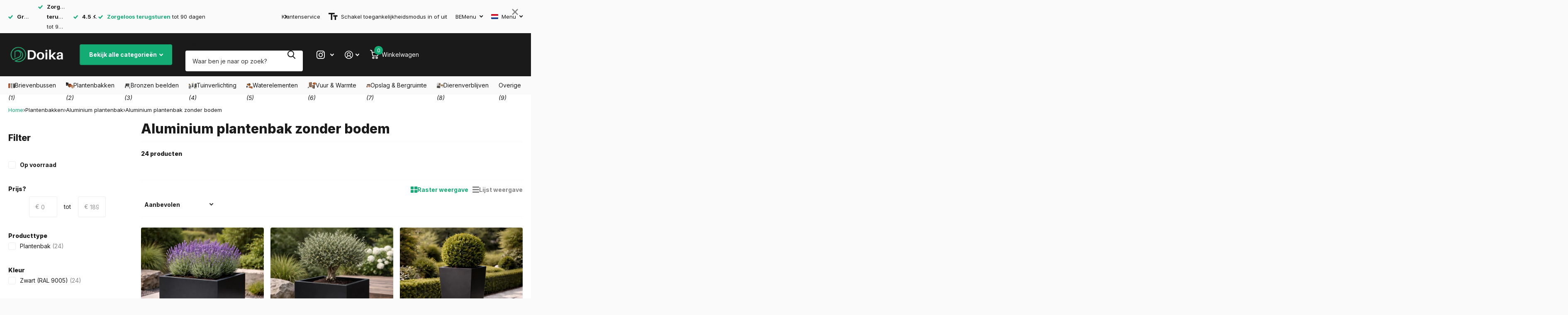

--- FILE ---
content_type: text/html; charset=utf-8
request_url: https://doika.be/collections/aluminium-plantenbak-zonder-bodem
body_size: 88059
content:
<!doctype html>
<html
  lang="nl"
  data-theme="xtra"
  dir="ltr"
  class="no-js  "
>
  <head>
<script src="https://sapi.negate.io/script/rYP/Y7cmQ6ApYdbOY/e61A==?shop=letterboxjurgen.myshopify.com"></script>
<!--LOOMI SDK-->
<!--DO NOT EDIT-->
<link rel="preconnect"  href="https://live.visually-io.com/" crossorigin data-em-disable>
<link rel="dns-prefetch" href="https://live.visually-io.com/" data-em-disable>
<script>
    (()=> {
        const env = 2;
        var store = "letterboxjurgen.myshopify.com";
        var alias = store.replace(".myshopify.com", "").replaceAll("-", "_").toUpperCase();
        var jitsuKey =  "js.36931010693";
        window.loomi_ctx = {...(window.loomi_ctx || {}),storeAlias:alias,jitsuKey,env};
        
        
    
	
    })()
</script>
<link href="https://live.visually-io.com/cf/LETTERBOXJURGEN.js?k=js.36931010693&e=2&s=LETTERBOXJURGEN" rel="preload" as="script" data-em-disable>
<link href="https://live.visually-io.com/cf/LETTERBOXJURGEN.js?k=js.36931010693&e=2&s=LETTERBOXJURGEN" rel="preload" as="script" data-em-disable>
<link href="https://assets.visually.io/widgets/vsly-preact.min.js" rel="preload" as="script" data-em-disable>
<script data-vsly="preact2" type="text/javascript" src="https://assets.visually.io/widgets/vsly-preact.min.js" data-em-disable></script>
<script type="text/javascript" src="https://live.visually-io.com/cf/LETTERBOXJURGEN.js" data-em-disable></script>
<script type="text/javascript" src="https://live.visually-io.com/v/visually.js" data-em-disable></script>
<script defer type="text/javascript" src="https://live.visually-io.com/v/visually-a.js" data-em-disable></script>
<!--LOOMI SDK-->


	<script src="//doika.be/cdn/shop/files/pandectes-rules.js?v=8756212971190049386"></script>
	
	
	
    

    <meta charset="utf-8">
    <meta http-equiv="x-ua-compatible" content="ie=edge">
    <title>Aluminium plantenbak zonder bodem | Doika</title><meta name="description" content="Aluminium plantenbak zonder bodem kopen? Bekijk hier snel ons assortiment in Aluminium plantenbakken zonder bodem."><meta name="theme-color" content="">
    <meta name="MobileOptimized" content="320">
    <meta name="HandheldFriendly" content="true">
    <meta
      name="viewport"
      content="width=device-width, initial-scale=1, minimum-scale=1, maximum-scale=5, viewport-fit=cover, shrink-to-fit=no"
    >
    <meta name="format-detection" content="telephone=no">
    <meta name="msapplication-config" content="//doika.be/cdn/shop/t/187/assets/browserconfig.xml?v=52024572095365081671764613969">
    <link rel="canonical" href="https://doika.be/collections/aluminium-plantenbak-zonder-bodem">
    <link rel="preconnect" href="https://fonts.shopifycdn.com" crossorigin><link rel="preload" as="style" href="//doika.be/cdn/shop/t/187/assets/screen.css?v=93476104802902790591767708509">
    <link rel="preload" as="style" href="//doika.be/cdn/shop/t/187/assets/theme-xtra.css?v=180543304463371575751764614122">
    <link rel="preload" as="style" href="//doika.be/cdn/shop/t/187/assets/screen-settings.css?v=116995996658248984421765868079">
    
    <link rel="preload" as="font" href="//doika.be/cdn/fonts/inter/inter_n8.d15c916037fee1656886aab64725534609d62cc8.woff2" type="font/woff2" crossorigin>
    <link rel="preload" as="font" href="//doika.be/cdn/fonts/inter/inter_n4.b2a3f24c19b4de56e8871f609e73ca7f6d2e2bb9.woff2" type="font/woff2" crossorigin>
    <link rel="preload" as="font" href="//doika.be/cdn/shop/t/187/assets/xtra.woff2?v=8976947910206883911764614134" crossorigin>
    <link href="//doika.be/cdn/shop/t/187/assets/screen.css?v=93476104802902790591767708509" rel="stylesheet" type="text/css" media="screen" />
    <link href="//doika.be/cdn/shop/t/187/assets/theme-xtra.css?v=180543304463371575751764614122" rel="stylesheet" type="text/css" media="screen" />
    <link href="//doika.be/cdn/shop/t/187/assets/screen-settings.css?v=116995996658248984421765868079" rel="stylesheet" type="text/css" media="screen" />
    <noscript><link rel="stylesheet" href="//doika.be/cdn/shop/t/187/assets/async-menu.css?v=15854993740612138941764613956"></noscript><link href="//doika.be/cdn/shop/t/187/assets/page-collection.css?v=130378375324685395681764614090" rel="stylesheet" type="text/css" media="screen" />

<link rel="icon" href="//doika.be/cdn/shop/files/doika-favicon.png?crop=center&height=32&v=1721909483&width=32" type="image/png">
      <link rel="mask-icon" href="safari-pinned-tab.svg" color="#333333">
      <link rel="apple-touch-icon" href="apple-touch-icon.png"><script>
      document.documentElement.classList.remove('no-js'); document.documentElement.classList.add('js');
    </script>

    
      <script data-cfasync="false" src="https://cdn.fixvitals.com/resources/preload"></script>
    
    <meta name="msapplication-config" content="//doika.be/cdn/shop/t/187/assets/browserconfig.xml?v=52024572095365081671764613969">
<meta property="og:title" content="Aluminium plantenbak zonder bodem">
<meta property="og:type" content="product.group">
<meta property="og:description" content="Aluminium plantenbak zonder bodem kopen? Bekijk hier snel ons assortiment in Aluminium plantenbakken zonder bodem.">
<meta property="og:site_name" content="Doika">
<meta property="og:url" content="https://doika.be/collections/aluminium-plantenbak-zonder-bodem">

<meta property="og:image" content="http://doika.be/cdn/shop/collections/aluminium-plantenbak-zonder-bodem-516860.jpg?crop=center&height=500&v=1739960459&width=600">
<meta property="og:image:secure_url" content="https://doika.be/cdn/shop/collections/aluminium-plantenbak-zonder-bodem-516860.jpg?crop=center&height=500&v=1739960459&width=600">
<meta name="twitter:title" content="Aluminium plantenbak zonder bodem">
<meta name="twitter:description" content="Aluminium plantenbak zonder bodem kopen? Bekijk hier snel ons assortiment in Aluminium plantenbakken zonder bodem.">
<meta name="twitter:site" content="Doika">

<meta property="twitter:image" content="http://doika.be/cdn/shop/collections/aluminium-plantenbak-zonder-bodem-516860.jpg?crop=center&height=500&v=1739960459&width=600">

    
      <script data-cfasync="false" src="https://cdn.fixvitals.com/resources/lazyload"></script>
    

    

    
<script>window.performance && window.performance.mark && window.performance.mark('shopify.content_for_header.start');</script><meta id="shopify-digital-wallet" name="shopify-digital-wallet" content="/36931010693/digital_wallets/dialog">
<meta name="shopify-checkout-api-token" content="28f1b20e027d8ac4167cfe8368810b24">
<link rel="alternate" type="application/atom+xml" title="Feed" href="/collections/aluminium-plantenbak-zonder-bodem.atom" />
<link rel="alternate" hreflang="x-default" href="https://doika.be/collections/aluminium-plantenbak-zonder-bodem">
<link rel="alternate" hreflang="nl" href="https://doika.be/collections/aluminium-plantenbak-zonder-bodem">
<link rel="alternate" hreflang="de" href="https://doika.be/de/collections/pflanzgefass-aus-aluminium-ohne-boden">
<link rel="alternate" hreflang="fr" href="https://doika.be/fr/collections/jardiniere-en-aluminium-sans-fond">
<link rel="alternate" hreflang="en" href="https://doika.be/en/collections/aluminum-planter-without-bottom">
<link rel="alternate" hreflang="tr" href="https://doika.be/tr/collections/aluminyum-ekici-dipsiz">
<link rel="alternate" hreflang="es" href="https://doika.be/es/collections/macetero-aluminio-sin-fondo">
<link rel="alternate" hreflang="de-DE" href="https://doika.de/collections/pflanzgefass-aus-aluminium-ohne-boden">
<link rel="alternate" hreflang="nl-DE" href="https://doika.de/nl/collections/aluminium-plantenbak-zonder-bodem">
<link rel="alternate" hreflang="en-DE" href="https://doika.de/en/collections/aluminum-planter-without-bottom">
<link rel="alternate" hreflang="tr-DE" href="https://doika.de/tr/collections/aluminyum-ekici-dipsiz">
<link rel="alternate" hreflang="es-DE" href="https://doika.de/es/collections/macetero-aluminio-sin-fondo">
<link rel="alternate" hreflang="fr-FR" href="https://doika.fr/collections/jardiniere-en-aluminium-sans-fond">
<link rel="alternate" hreflang="nl-FR" href="https://doika.fr/nl/collections/aluminium-plantenbak-zonder-bodem">
<link rel="alternate" hreflang="es-FR" href="https://doika.fr/es/collections/macetero-aluminio-sin-fondo">
<link rel="alternate" hreflang="nl-NL" href="https://doika.nl/collections/aluminium-plantenbak-zonder-bodem">
<link rel="alternate" hreflang="en-NL" href="https://doika.nl/en/collections/aluminum-planter-without-bottom">
<link rel="alternate" hreflang="tr-NL" href="https://doika.nl/tr/collections/aluminyum-ekici-dipsiz">
<link rel="alternate" hreflang="fr-LU" href="https://doika.lu/collections/jardiniere-en-aluminium-sans-fond">
<link rel="alternate" hreflang="de-LU" href="https://doika.lu/de/collections/pflanzgefass-aus-aluminium-ohne-boden">
<link rel="alternate" hreflang="nl-LU" href="https://doika.lu/nl/collections/aluminium-plantenbak-zonder-bodem">
<link rel="alternate" type="application/json+oembed" href="https://doika.be/collections/aluminium-plantenbak-zonder-bodem.oembed">
<script async="async" src="/checkouts/internal/preloads.js?locale=nl-BE"></script>
<script id="apple-pay-shop-capabilities" type="application/json">{"shopId":36931010693,"countryCode":"BE","currencyCode":"EUR","merchantCapabilities":["supports3DS"],"merchantId":"gid:\/\/shopify\/Shop\/36931010693","merchantName":"Doika","requiredBillingContactFields":["postalAddress","email","phone"],"requiredShippingContactFields":["postalAddress","email","phone"],"shippingType":"shipping","supportedNetworks":["visa","maestro","masterCard"],"total":{"type":"pending","label":"Doika","amount":"1.00"},"shopifyPaymentsEnabled":true,"supportsSubscriptions":true}</script>
<script id="shopify-features" type="application/json">{"accessToken":"28f1b20e027d8ac4167cfe8368810b24","betas":["rich-media-storefront-analytics"],"domain":"doika.be","predictiveSearch":true,"shopId":36931010693,"locale":"nl"}</script>
<script>var Shopify = Shopify || {};
Shopify.shop = "letterboxjurgen.myshopify.com";
Shopify.locale = "nl";
Shopify.currency = {"active":"EUR","rate":"1.0"};
Shopify.country = "BE";
Shopify.theme = {"name":"Default theme","id":189877387599,"schema_name":"Xtra","schema_version":"4.3.0","theme_store_id":1609,"role":"main"};
Shopify.theme.handle = "null";
Shopify.theme.style = {"id":null,"handle":null};
Shopify.cdnHost = "doika.be/cdn";
Shopify.routes = Shopify.routes || {};
Shopify.routes.root = "/";</script>
<script type="module">!function(o){(o.Shopify=o.Shopify||{}).modules=!0}(window);</script>
<script>!function(o){function n(){var o=[];function n(){o.push(Array.prototype.slice.apply(arguments))}return n.q=o,n}var t=o.Shopify=o.Shopify||{};t.loadFeatures=n(),t.autoloadFeatures=n()}(window);</script>
<script id="shop-js-analytics" type="application/json">{"pageType":"collection"}</script>
<script defer="defer" async type="module" src="//doika.be/cdn/shopifycloud/shop-js/modules/v2/client.init-shop-cart-sync_B9HmN75n.nl.esm.js"></script>
<script defer="defer" async type="module" src="//doika.be/cdn/shopifycloud/shop-js/modules/v2/chunk.common_BFs-GNPv.esm.js"></script>
<script type="module">
  await import("//doika.be/cdn/shopifycloud/shop-js/modules/v2/client.init-shop-cart-sync_B9HmN75n.nl.esm.js");
await import("//doika.be/cdn/shopifycloud/shop-js/modules/v2/chunk.common_BFs-GNPv.esm.js");

  window.Shopify.SignInWithShop?.initShopCartSync?.({"fedCMEnabled":true,"windoidEnabled":true});

</script>
<script>(function() {
  var isLoaded = false;
  function asyncLoad() {
    if (isLoaded) return;
    isLoaded = true;
    var urls = ["https:\/\/cdn.zigpoll.com\/zigpoll-shopify-embed.js?accountId=66d3159b785e7afa6ec366a9\u0026shop=letterboxjurgen.myshopify.com","https:\/\/dr4qe3ddw9y32.cloudfront.net\/awin-shopify-integration-code.js?aid=112780\u0026v=shopifyApp_5.1.2\u0026ts=1739862728163\u0026shop=letterboxjurgen.myshopify.com","\/\/cdn.shopify.com\/proxy\/22a2c3d356d9c47db516c52abba6a77dcf756752eef52b0cdbccb6add52567b9\/pixel.wetracked.io\/letterboxjurgen.myshopify.com\/events.js?shop=letterboxjurgen.myshopify.com\u0026sp-cache-control=cHVibGljLCBtYXgtYWdlPTkwMA"];
    for (var i = 0; i < urls.length; i++) {
      var s = document.createElement('script');
      s.type = 'text/javascript';
      s.async = true;
      s.src = urls[i];
      var x = document.getElementsByTagName('script')[0];
      x.parentNode.insertBefore(s, x);
    }
  };
  if(window.attachEvent) {
    window.attachEvent('onload', asyncLoad);
  } else {
    window.addEventListener('load', asyncLoad, false);
  }
})();</script>
<script id="__st">var __st={"a":36931010693,"offset":3600,"reqid":"5a5cde04-3c30-4428-a833-9ba5d56a2b5d-1768016334","pageurl":"doika.be\/collections\/aluminium-plantenbak-zonder-bodem","u":"5ed2e4f6f613","p":"collection","rtyp":"collection","rid":264033403013};</script>
<script>window.ShopifyPaypalV4VisibilityTracking = true;</script>
<script id="captcha-bootstrap">!function(){'use strict';const t='contact',e='account',n='new_comment',o=[[t,t],['blogs',n],['comments',n],[t,'customer']],c=[[e,'customer_login'],[e,'guest_login'],[e,'recover_customer_password'],[e,'create_customer']],r=t=>t.map((([t,e])=>`form[action*='/${t}']:not([data-nocaptcha='true']) input[name='form_type'][value='${e}']`)).join(','),a=t=>()=>t?[...document.querySelectorAll(t)].map((t=>t.form)):[];function s(){const t=[...o],e=r(t);return a(e)}const i='password',u='form_key',d=['recaptcha-v3-token','g-recaptcha-response','h-captcha-response',i],f=()=>{try{return window.sessionStorage}catch{return}},m='__shopify_v',_=t=>t.elements[u];function p(t,e,n=!1){try{const o=window.sessionStorage,c=JSON.parse(o.getItem(e)),{data:r}=function(t){const{data:e,action:n}=t;return t[m]||n?{data:e,action:n}:{data:t,action:n}}(c);for(const[e,n]of Object.entries(r))t.elements[e]&&(t.elements[e].value=n);n&&o.removeItem(e)}catch(o){console.error('form repopulation failed',{error:o})}}const l='form_type',E='cptcha';function T(t){t.dataset[E]=!0}const w=window,h=w.document,L='Shopify',v='ce_forms',y='captcha';let A=!1;((t,e)=>{const n=(g='f06e6c50-85a8-45c8-87d0-21a2b65856fe',I='https://cdn.shopify.com/shopifycloud/storefront-forms-hcaptcha/ce_storefront_forms_captcha_hcaptcha.v1.5.2.iife.js',D={infoText:'Beschermd door hCaptcha',privacyText:'Privacy',termsText:'Voorwaarden'},(t,e,n)=>{const o=w[L][v],c=o.bindForm;if(c)return c(t,g,e,D).then(n);var r;o.q.push([[t,g,e,D],n]),r=I,A||(h.body.append(Object.assign(h.createElement('script'),{id:'captcha-provider',async:!0,src:r})),A=!0)});var g,I,D;w[L]=w[L]||{},w[L][v]=w[L][v]||{},w[L][v].q=[],w[L][y]=w[L][y]||{},w[L][y].protect=function(t,e){n(t,void 0,e),T(t)},Object.freeze(w[L][y]),function(t,e,n,w,h,L){const[v,y,A,g]=function(t,e,n){const i=e?o:[],u=t?c:[],d=[...i,...u],f=r(d),m=r(i),_=r(d.filter((([t,e])=>n.includes(e))));return[a(f),a(m),a(_),s()]}(w,h,L),I=t=>{const e=t.target;return e instanceof HTMLFormElement?e:e&&e.form},D=t=>v().includes(t);t.addEventListener('submit',(t=>{const e=I(t);if(!e)return;const n=D(e)&&!e.dataset.hcaptchaBound&&!e.dataset.recaptchaBound,o=_(e),c=g().includes(e)&&(!o||!o.value);(n||c)&&t.preventDefault(),c&&!n&&(function(t){try{if(!f())return;!function(t){const e=f();if(!e)return;const n=_(t);if(!n)return;const o=n.value;o&&e.removeItem(o)}(t);const e=Array.from(Array(32),(()=>Math.random().toString(36)[2])).join('');!function(t,e){_(t)||t.append(Object.assign(document.createElement('input'),{type:'hidden',name:u})),t.elements[u].value=e}(t,e),function(t,e){const n=f();if(!n)return;const o=[...t.querySelectorAll(`input[type='${i}']`)].map((({name:t})=>t)),c=[...d,...o],r={};for(const[a,s]of new FormData(t).entries())c.includes(a)||(r[a]=s);n.setItem(e,JSON.stringify({[m]:1,action:t.action,data:r}))}(t,e)}catch(e){console.error('failed to persist form',e)}}(e),e.submit())}));const S=(t,e)=>{t&&!t.dataset[E]&&(n(t,e.some((e=>e===t))),T(t))};for(const o of['focusin','change'])t.addEventListener(o,(t=>{const e=I(t);D(e)&&S(e,y())}));const B=e.get('form_key'),M=e.get(l),P=B&&M;t.addEventListener('DOMContentLoaded',(()=>{const t=y();if(P)for(const e of t)e.elements[l].value===M&&p(e,B);[...new Set([...A(),...v().filter((t=>'true'===t.dataset.shopifyCaptcha))])].forEach((e=>S(e,t)))}))}(h,new URLSearchParams(w.location.search),n,t,e,['guest_login'])})(!0,!0)}();</script>
<script integrity="sha256-4kQ18oKyAcykRKYeNunJcIwy7WH5gtpwJnB7kiuLZ1E=" data-source-attribution="shopify.loadfeatures" defer="defer" src="//doika.be/cdn/shopifycloud/storefront/assets/storefront/load_feature-a0a9edcb.js" crossorigin="anonymous"></script>
<script data-source-attribution="shopify.dynamic_checkout.dynamic.init">var Shopify=Shopify||{};Shopify.PaymentButton=Shopify.PaymentButton||{isStorefrontPortableWallets:!0,init:function(){window.Shopify.PaymentButton.init=function(){};var t=document.createElement("script");t.src="https://doika.be/cdn/shopifycloud/portable-wallets/latest/portable-wallets.nl.js",t.type="module",document.head.appendChild(t)}};
</script>
<script data-source-attribution="shopify.dynamic_checkout.buyer_consent">
  function portableWalletsHideBuyerConsent(e){var t=document.getElementById("shopify-buyer-consent"),n=document.getElementById("shopify-subscription-policy-button");t&&n&&(t.classList.add("hidden"),t.setAttribute("aria-hidden","true"),n.removeEventListener("click",e))}function portableWalletsShowBuyerConsent(e){var t=document.getElementById("shopify-buyer-consent"),n=document.getElementById("shopify-subscription-policy-button");t&&n&&(t.classList.remove("hidden"),t.removeAttribute("aria-hidden"),n.addEventListener("click",e))}window.Shopify?.PaymentButton&&(window.Shopify.PaymentButton.hideBuyerConsent=portableWalletsHideBuyerConsent,window.Shopify.PaymentButton.showBuyerConsent=portableWalletsShowBuyerConsent);
</script>
<script data-source-attribution="shopify.dynamic_checkout.cart.bootstrap">document.addEventListener("DOMContentLoaded",(function(){function t(){return document.querySelector("shopify-accelerated-checkout-cart, shopify-accelerated-checkout")}if(t())Shopify.PaymentButton.init();else{new MutationObserver((function(e,n){t()&&(Shopify.PaymentButton.init(),n.disconnect())})).observe(document.body,{childList:!0,subtree:!0})}}));
</script>
<link id="shopify-accelerated-checkout-styles" rel="stylesheet" media="screen" href="https://doika.be/cdn/shopifycloud/portable-wallets/latest/accelerated-checkout-backwards-compat.css" crossorigin="anonymous">
<style id="shopify-accelerated-checkout-cart">
        #shopify-buyer-consent {
  margin-top: 1em;
  display: inline-block;
  width: 100%;
}

#shopify-buyer-consent.hidden {
  display: none;
}

#shopify-subscription-policy-button {
  background: none;
  border: none;
  padding: 0;
  text-decoration: underline;
  font-size: inherit;
  cursor: pointer;
}

#shopify-subscription-policy-button::before {
  box-shadow: none;
}

      </style>

<script>window.performance && window.performance.mark && window.performance.mark('shopify.content_for_header.end');</script>
    

    <script type="text/javascript">
      (function(c,l,a,r,i,t,y){
          c[a]=c[a]||function(){(c[a].q=c[a].q||[]).push(arguments)};
          t=l.createElement(r);t.async=1;t.src="https://www.clarity.ms/tag/"+i;
          y=l.getElementsByTagName(r)[0];y.parentNode.insertBefore(t,y);
      })(window, document, "clarity", "script", "nyfxb6mbk1");
    </script>

    <!-- TrustBox script -->
<script type="text/javascript" src="//widget.trustpilot.com/bootstrap/v5/tp.widget.bootstrap.min.js" async></script>
<!-- End TrustBox script -->
    
  <!-- BEGIN app block: shopify://apps/pandectes-gdpr/blocks/banner/58c0baa2-6cc1-480c-9ea6-38d6d559556a -->
  
    <script>
      if (!window.PandectesRulesSettings) {
        window.PandectesRulesSettings = {"store":{"id":36931010693,"adminMode":false,"headless":false,"storefrontRootDomain":"","checkoutRootDomain":"","storefrontAccessToken":""},"banner":{"revokableTrigger":false,"cookiesBlockedByDefault":"0","hybridStrict":false,"isActive":true},"geolocation":{"auOnly":false,"brOnly":false,"caOnly":false,"chOnly":false,"euOnly":false,"jpOnly":false,"nzOnly":false,"thOnly":false,"zaOnly":false,"canadaOnly":false,"globalVisibility":true},"blocker":{"isActive":true,"googleConsentMode":{"isActive":true,"id":"GTM-566DFMN","analyticsId":"G-DWP1CGQ11H","adwordsId":"AW-583072184","adStorageCategory":4,"analyticsStorageCategory":2,"functionalityStorageCategory":1,"personalizationStorageCategory":1,"securityStorageCategory":0,"customEvent":false,"redactData":false,"urlPassthrough":false,"dataLayerProperty":"dataLayer","waitForUpdate":0,"useNativeChannel":false},"facebookPixel":{"isActive":false,"id":"","ldu":false},"microsoft":{"isActive":false,"uetTags":""},"rakuten":{"isActive":false,"cmp":false,"ccpa":false},"gpcIsActive":true,"klaviyoIsActive":false,"defaultBlocked":0,"patterns":{"whiteList":["aftersell-utm-triggers.js","klaviyo.com"],"blackList":{"1":[],"2":["clarity.ms"],"4":[],"8":[]},"iframesWhiteList":[],"iframesBlackList":{"1":[],"2":[],"4":[],"8":[]},"beaconsWhiteList":[],"beaconsBlackList":{"1":[],"2":[],"4":[],"8":[]}}}};
        window.PandectesRulesSettings.auto = true;
        const rulesScript = document.createElement('script');
        rulesScript.src = "https://cdn.shopify.com/extensions/019b4b70-fcb5-7666-8dba-224cff7a5813/gdpr-204/assets/pandectes-rules.js";
        const firstChild = document.head.firstChild;
        document.head.insertBefore(rulesScript, firstChild);
      }
    </script>
  
  <script>
    
      window.PandectesSettings = {"store":{"id":36931010693,"plan":"premium","theme":"Default theme","primaryLocale":"nl","adminMode":false,"headless":false,"storefrontRootDomain":"","checkoutRootDomain":"","storefrontAccessToken":""},"tsPublished":1767966004,"declaration":{"showPurpose":false,"showProvider":false,"declIntroText":"We gebruiken cookies om de functionaliteit van de website te optimaliseren, de prestaties te analyseren en u een gepersonaliseerde ervaring te bieden. Sommige cookies zijn essentieel om de website goed te laten werken en correct te laten functioneren. Die cookies kunnen niet worden uitgeschakeld. In dit venster kunt u uw voorkeur voor cookies beheren.","showDateGenerated":true},"language":{"unpublished":[],"languageMode":"Multilingual","fallbackLanguage":"nl","languageDetection":"browser","languagesSupported":["de","fr","en","es"]},"texts":{"managed":{"headerText":{"de":"Wir respektieren deine Privatsphäre","en":"We respect your privacy","es":"Respetamos tu privacidad","fr":"Nous respectons votre vie privée","nl":"Wij respecteren uw privacy"},"consentText":{"de":"Diese Website verwendet Cookies, um Ihnen das beste Erlebnis zu bieten.","en":"This website uses cookies to ensure you get the best experience.","es":"Este sitio web utiliza cookies para garantizar que obtenga la mejor experiencia.","fr":"Ce site utilise des cookies pour vous garantir la meilleure expérience.","nl":"Deze website maakt gebruik van cookies om u de beste ervaring te bieden."},"linkText":{"de":"Mehr erfahren","en":"Learn more","es":"Aprende más","fr":"Apprendre encore plus","nl":"Kom meer te weten"},"imprintText":{"de":"Impressum","en":"Imprint","es":"Imprimir","fr":"Imprimer","nl":"Afdruk"},"googleLinkText":{"de":"Googles Datenschutzbestimmungen","en":"Google's Privacy Terms","es":"Términos de privacidad de Google","fr":"Conditions de confidentialité de Google","nl":"Privacyvoorwaarden van Google"},"allowButtonText":{"de":"Annehmen","en":"Accept","es":"Aceptar","fr":"J'accepte","nl":"Aanvaarden"},"denyButtonText":{"de":"Ablehnen","en":"Decline","es":"Rechazar","fr":"Déclin","nl":"Afwijzen"},"dismissButtonText":{"de":"Okay","en":"Ok","es":"OK","fr":"D'accord","nl":"OK"},"leaveSiteButtonText":{"de":"Diese Seite verlassen","en":"Leave this site","es":"Salir de este sitio","fr":"Quitter ce site","nl":"Verlaat deze site"},"preferencesButtonText":{"de":"Einstellungen","en":"Preferences","es":"Preferencias","fr":"Préférences","nl":"Voorkeuren"},"cookiePolicyText":{"de":"Cookie-Richtlinie","en":"Cookie policy","es":"Política de cookies","fr":"Politique de cookies","nl":"Cookie beleid"},"preferencesPopupTitleText":{"de":"Einwilligungseinstellungen verwalten","en":"Manage consent preferences","es":"Gestionar las preferencias de consentimiento","fr":"Gérer les préférences de consentement","nl":"Toestemmingsvoorkeuren beheren"},"preferencesPopupIntroText":{"de":"Wir verwenden Cookies, um die Funktionalität der Website zu optimieren, die Leistung zu analysieren und Ihnen ein personalisiertes Erlebnis zu bieten. Einige Cookies sind für den ordnungsgemäßen Betrieb der Website unerlässlich. Diese Cookies können nicht deaktiviert werden. In diesem Fenster können Sie Ihre Präferenzen für Cookies verwalten.","en":"We use cookies to optimize website functionality, analyze the performance, and provide personalized experience to you. Some cookies are essential to make the website operate and function correctly. Those cookies cannot be disabled. In this window you can manage your preference of cookies.","es":"Usamos cookies para optimizar la funcionalidad del sitio web, analizar el rendimiento y brindarle una experiencia personalizada. Algunas cookies son esenciales para que el sitio web funcione y funcione correctamente. Esas cookies no se pueden desactivar. En esta ventana puede administrar su preferencia de cookies.","fr":"Nous utilisons des cookies pour optimiser les fonctionnalités du site Web, analyser les performances et vous offrir une expérience personnalisée. Certains cookies sont indispensables au bon fonctionnement et au bon fonctionnement du site. Ces cookies ne peuvent pas être désactivés. Dans cette fenêtre, vous pouvez gérer votre préférence de cookies.","nl":"We gebruiken cookies om de functionaliteit van de website te optimaliseren, de prestaties te analyseren en u een gepersonaliseerde ervaring te bieden. Sommige cookies zijn essentieel om de website correct te laten werken en functioneren. Die cookies kunnen niet worden uitgeschakeld. In dit venster kunt u uw voorkeur voor cookies beheren."},"preferencesPopupSaveButtonText":{"de":"Auswahl speichern","en":"Save preferences","es":"Guardar preferencias","fr":"Enregistrer les préférences","nl":"Voorkeuren opslaan"},"preferencesPopupCloseButtonText":{"de":"Schließen","en":"Close","es":"Cerrar","fr":"proche","nl":"Sluiten"},"preferencesPopupAcceptAllButtonText":{"de":"Alles Akzeptieren","en":"Accept all","es":"Aceptar todo","fr":"Accepter tout","nl":"Accepteer alles"},"preferencesPopupRejectAllButtonText":{"de":"Alles ablehnen","en":"Reject all","es":"Rechazar todo","fr":"Tout rejeter","nl":"Alles afwijzen"},"cookiesDetailsText":{"de":"Cookie-Details","en":"Cookies details","es":"Detalles de las cookies","fr":"Détails des cookies","nl":"Cookiegegevens"},"preferencesPopupAlwaysAllowedText":{"de":"Immer erlaubt","en":"Always allowed","es":"Siempre permitido","fr":"Toujours activé","nl":"altijd toegestaan"},"accessSectionParagraphText":{"de":"Sie haben das Recht, jederzeit auf Ihre Daten zuzugreifen.","en":"You have the right to request access to your data at any time.","es":"Tiene derecho a poder acceder a sus datos en cualquier momento.","fr":"Vous avez le droit de pouvoir accéder à vos données à tout moment.","nl":"U heeft te allen tijde het recht om uw gegevens in te zien."},"accessSectionTitleText":{"de":"Datenübertragbarkeit","en":"Data portability","es":"Portabilidad de datos","fr":"Portabilité des données","nl":"Gegevensportabiliteit"},"accessSectionAccountInfoActionText":{"de":"persönliche Daten","en":"Personal data","es":"Información personal","fr":"Données personnelles","nl":"Persoonlijke gegevens"},"accessSectionDownloadReportActionText":{"de":"Alle Daten anfordern","en":"Request export","es":"Descargar todo","fr":"Tout télécharger","nl":"Download alles"},"accessSectionGDPRRequestsActionText":{"de":"Anfragen betroffener Personen","en":"Data subject requests","es":"Solicitudes de sujetos de datos","fr":"Demandes des personnes concernées","nl":"Verzoeken van betrokkenen"},"accessSectionOrdersRecordsActionText":{"de":"Aufträge","en":"Orders","es":"Pedidos","fr":"Ordres","nl":"Bestellingen"},"rectificationSectionParagraphText":{"de":"Sie haben das Recht, die Aktualisierung Ihrer Daten zu verlangen, wann immer Sie dies für angemessen halten.","en":"You have the right to request your data to be updated whenever you think it is appropriate.","es":"Tienes derecho a solicitar la actualización de tus datos siempre que lo creas oportuno.","fr":"Vous avez le droit de demander la mise à jour de vos données chaque fois que vous le jugez approprié.","nl":"U hebt het recht om te vragen dat uw gegevens worden bijgewerkt wanneer u dat nodig acht."},"rectificationSectionTitleText":{"de":"Datenberichtigung","en":"Data Rectification","es":"Rectificación de datos","fr":"Rectification des données","nl":"Gegevens rectificatie"},"rectificationCommentPlaceholder":{"de":"Beschreiben Sie, was Sie aktualisieren möchten","en":"Describe what you want to be updated","es":"Describe lo que quieres que se actualice","fr":"Décrivez ce que vous souhaitez mettre à jour","nl":"Beschrijf wat u wilt bijwerken"},"rectificationCommentValidationError":{"de":"Kommentar ist erforderlich","en":"Comment is required","es":"Se requiere comentario","fr":"Un commentaire est requis","nl":"Commentaar is verplicht"},"rectificationSectionEditAccountActionText":{"de":"Aktualisierung anfordern","en":"Request an update","es":"Solicita una actualización","fr":"Demander une mise à jour","nl":"Vraag een update aan"},"erasureSectionTitleText":{"de":"Recht auf Löschung","en":"Right to be forgotten","es":"Derecho al olvido","fr":"Droit à l'oubli","nl":"Recht om vergeten te worden"},"erasureSectionParagraphText":{"de":"Sie haben das Recht, die Löschung aller Ihrer Daten zu verlangen. Danach können Sie nicht mehr auf Ihr Konto zugreifen.","en":"You have the right to ask all your data to be erased. After that, you will no longer be able to access your account.","es":"Tiene derecho a solicitar la eliminación de todos sus datos. Después de eso, ya no podrá acceder a su cuenta.","fr":"Vous avez le droit de demander que toutes vos données soient effacées. Après cela, vous ne pourrez plus accéder à votre compte.","nl":"U heeft het recht om al uw gegevens te laten wissen. Daarna heeft u geen toegang meer tot uw account."},"erasureSectionRequestDeletionActionText":{"de":"Löschung personenbezogener Daten anfordern","en":"Request personal data deletion","es":"Solicitar la eliminación de datos personales","fr":"Demander la suppression des données personnelles","nl":"Verzoek om verwijdering van persoonlijke gegevens"},"consentDate":{"de":"Zustimmungsdatum","en":"Consent date","es":"fecha de consentimiento","fr":"Date de consentement","nl":"Toestemmingsdatum"},"consentId":{"de":"Einwilligungs-ID","en":"Consent ID","es":"ID de consentimiento","fr":"ID de consentement","nl":"Toestemmings-ID"},"consentSectionChangeConsentActionText":{"de":"Einwilligungspräferenz ändern","en":"Change consent preference","es":"Cambiar la preferencia de consentimiento","fr":"Modifier la préférence de consentement","nl":"Wijzig de toestemmingsvoorkeur"},"consentSectionConsentedText":{"de":"Sie haben der Cookie-Richtlinie dieser Website zugestimmt am","en":"You consented to the cookies policy of this website on","es":"Usted dio su consentimiento a la política de cookies de este sitio web en","fr":"Vous avez consenti à la politique de cookies de ce site Web sur","nl":"U heeft ingestemd met het cookiebeleid van deze website op:"},"consentSectionNoConsentText":{"de":"Sie haben der Cookie-Richtlinie dieser Website nicht zugestimmt.","en":"You have not consented to the cookies policy of this website.","es":"No ha dado su consentimiento a la política de cookies de este sitio web.","fr":"Vous n'avez pas consenti à la politique de cookies de ce site Web.","nl":"U heeft niet ingestemd met het cookiebeleid van deze website."},"consentSectionTitleText":{"de":"Ihre Cookie-Einwilligung","en":"Your cookie consent","es":"Su consentimiento de cookies","fr":"Votre consentement aux cookies","nl":"Uw toestemming voor cookies"},"consentStatus":{"de":"Einwilligungspräferenz","en":"Consent preference","es":"Preferencia de consentimiento","fr":"Préférence de consentement","nl":"Toestemmingsvoorkeur"},"confirmationFailureMessage":{"de":"Ihre Anfrage wurde nicht bestätigt. Bitte versuchen Sie es erneut und wenn das Problem weiterhin besteht, wenden Sie sich an den Ladenbesitzer, um Hilfe zu erhalten","en":"Your request was not verified. Please try again and if problem persists, contact store owner for assistance","es":"Su solicitud no fue verificada. Vuelva a intentarlo y, si el problema persiste, comuníquese con el propietario de la tienda para obtener ayuda.","fr":"Votre demande n'a pas été vérifiée. Veuillez réessayer et si le problème persiste, contactez le propriétaire du magasin pour obtenir de l'aide","nl":"Uw verzoek is niet geverifieerd. Probeer het opnieuw en als het probleem aanhoudt, neem dan contact op met de winkeleigenaar voor hulp"},"confirmationFailureTitle":{"de":"Ein Problem ist aufgetreten","en":"A problem occurred","es":"Ocurrió un problema","fr":"Un problème est survenu","nl":"Er is een probleem opgetreden"},"confirmationSuccessMessage":{"de":"Wir werden uns in Kürze zu Ihrem Anliegen bei Ihnen melden.","en":"We will soon get back to you as to your request.","es":"Pronto nos comunicaremos con usted en cuanto a su solicitud.","fr":"Nous reviendrons rapidement vers vous quant à votre demande.","nl":"We zullen spoedig contact met u opnemen over uw verzoek."},"confirmationSuccessTitle":{"de":"Ihre Anfrage wurde bestätigt","en":"Your request is verified","es":"Tu solicitud está verificada","fr":"Votre demande est vérifiée","nl":"Uw verzoek is geverifieerd"},"guestsSupportEmailFailureMessage":{"de":"Ihre Anfrage wurde nicht übermittelt. Bitte versuchen Sie es erneut und wenn das Problem weiterhin besteht, wenden Sie sich an den Shop-Inhaber, um Hilfe zu erhalten.","en":"Your request was not submitted. Please try again and if problem persists, contact store owner for assistance.","es":"Su solicitud no fue enviada. Vuelva a intentarlo y, si el problema persiste, comuníquese con el propietario de la tienda para obtener ayuda.","fr":"Votre demande n'a pas été soumise. Veuillez réessayer et si le problème persiste, contactez le propriétaire du magasin pour obtenir de l'aide.","nl":"Uw verzoek is niet ingediend. Probeer het opnieuw en als het probleem aanhoudt, neem dan contact op met de winkeleigenaar voor hulp."},"guestsSupportEmailFailureTitle":{"de":"Ein Problem ist aufgetreten","en":"A problem occurred","es":"Ocurrió un problema","fr":"Un problème est survenu","nl":"Er is een probleem opgetreden"},"guestsSupportEmailPlaceholder":{"de":"E-Mail-Addresse","en":"E-mail address","es":"Dirección de correo electrónico","fr":"Adresse e-mail","nl":"E-mailadres"},"guestsSupportEmailSuccessMessage":{"de":"Wenn Sie als Kunde dieses Shops registriert sind, erhalten Sie in Kürze eine E-Mail mit Anweisungen zum weiteren Vorgehen.","en":"If you are registered as a customer of this store, you will soon receive an email with instructions on how to proceed.","es":"Si está registrado como cliente de esta tienda, pronto recibirá un correo electrónico con instrucciones sobre cómo proceder.","fr":"Si vous êtes inscrit en tant que client de ce magasin, vous recevrez bientôt un e-mail avec des instructions sur la marche à suivre.","nl":"Als je bent geregistreerd als klant van deze winkel, ontvang je binnenkort een e-mail met instructies over hoe je verder kunt gaan."},"guestsSupportEmailSuccessTitle":{"de":"Vielen Dank für die Anfrage","en":"Thank you for your request","es":"gracias por tu solicitud","fr":"Merci pour votre requête","nl":"dankjewel voor je aanvraag"},"guestsSupportEmailValidationError":{"de":"Email ist ungültig","en":"Email is not valid","es":"El correo no es válido","fr":"L'email n'est pas valide","nl":"E-mail is niet geldig"},"guestsSupportInfoText":{"de":"Bitte loggen Sie sich mit Ihrem Kundenkonto ein, um fortzufahren.","en":"Please login with your customer account to further proceed.","es":"Inicie sesión con su cuenta de cliente para continuar.","fr":"Veuillez vous connecter avec votre compte client pour continuer.","nl":"Log in met uw klantaccount om verder te gaan."},"submitButton":{"de":"einreichen","en":"Submit","es":"Enviar","fr":"Soumettre","nl":"Indienen"},"submittingButton":{"de":"Senden...","en":"Submitting...","es":"Sumisión...","fr":"Soumission...","nl":"Verzenden..."},"cancelButton":{"de":"Abbrechen","en":"Cancel","es":"Cancelar","fr":"Annuler","nl":"Annuleren"},"declIntroText":{"de":"Wir verwenden Cookies, um die Funktionalität der Website zu optimieren, die Leistung zu analysieren und Ihnen ein personalisiertes Erlebnis zu bieten. Einige Cookies sind für den ordnungsgemäßen Betrieb der Website unerlässlich. Diese Cookies können nicht deaktiviert werden. In diesem Fenster können Sie Ihre Präferenzen für Cookies verwalten.","en":"We use cookies to optimize website functionality, analyze the performance, and provide personalized experience to you. Some cookies are essential to make the website operate and function correctly. Those cookies cannot be disabled. In this window you can manage your preference of cookies.","es":"Usamos cookies para optimizar la funcionalidad del sitio web, analizar el rendimiento y brindarle una experiencia personalizada. Algunas cookies son esenciales para que el sitio web funcione y funcione correctamente. Esas cookies no se pueden deshabilitar. En esta ventana puede gestionar su preferencia de cookies.","fr":"Nous utilisons des cookies pour optimiser les fonctionnalités du site Web, analyser les performances et vous offrir une expérience personnalisée. Certains cookies sont indispensables au bon fonctionnement et au bon fonctionnement du site Web. Ces cookies ne peuvent pas être désactivés. Dans cette fenêtre, vous pouvez gérer vos préférences en matière de cookies.","nl":"We gebruiken cookies om de functionaliteit van de website te optimaliseren, de prestaties te analyseren en u een gepersonaliseerde ervaring te bieden. Sommige cookies zijn essentieel om de website goed te laten werken en correct te laten functioneren. Die cookies kunnen niet worden uitgeschakeld. In dit venster kunt u uw voorkeur voor cookies beheren."},"declName":{"de":"Name","en":"Name","es":"Nombre","fr":"Nom","nl":"Naam"},"declPurpose":{"de":"Zweck","en":"Purpose","es":"Objetivo","fr":"But","nl":"Doel"},"declType":{"de":"Typ","en":"Type","es":"Escribe","fr":"Type","nl":"Type"},"declRetention":{"de":"Speicherdauer","en":"Retention","es":"Retencion","fr":"Rétention","nl":"Behoud"},"declProvider":{"de":"Anbieter","en":"Provider","es":"Proveedor","fr":"Fournisseur","nl":"Aanbieder"},"declFirstParty":{"de":"Erstanbieter","en":"First-party","es":"Origen","fr":"Première partie","nl":"Directe"},"declThirdParty":{"de":"Drittanbieter","en":"Third-party","es":"Tercero","fr":"Tierce partie","nl":"Derde partij"},"declSeconds":{"de":"Sekunden","en":"seconds","es":"segundos","fr":"secondes","nl":"seconden"},"declMinutes":{"de":"Minuten","en":"minutes","es":"minutos","fr":"minutes","nl":"minuten"},"declHours":{"de":"Std.","en":"hours","es":"horas","fr":"heures","nl":"uur"},"declDays":{"de":"Tage","en":"days","es":"días","fr":"jours","nl":"dagen"},"declWeeks":{"de":"Woche(n)","en":"week(s)","es":"semana(s)","fr":"semaine(s)","nl":"week(en)"},"declMonths":{"de":"Monate","en":"months","es":"meses","fr":"mois","nl":"maanden"},"declYears":{"de":"Jahre","en":"years","es":"años","fr":"années","nl":"jaren"},"declSession":{"de":"Sitzung","en":"Session","es":"Sesión","fr":"Session","nl":"Sessie"},"declDomain":{"de":"Domain","en":"Domain","es":"Dominio","fr":"Domaine","nl":"Domein"},"declPath":{"de":"Weg","en":"Path","es":"Sendero","fr":"Chemin","nl":"Pad"}},"categories":{"strictlyNecessaryCookiesTitleText":{"de":"Unbedingt erforderlich","en":"Strictly necessary cookies","es":"Cookies estrictamente necesarias","fr":"Cookies strictement nécessaires","nl":"Strikt noodzakelijke cookies"},"strictlyNecessaryCookiesDescriptionText":{"de":"Diese Cookies sind unerlässlich, damit Sie sich auf der Website bewegen und ihre Funktionen nutzen können, z. B. den Zugriff auf sichere Bereiche der Website. Ohne diese Cookies kann die Website nicht richtig funktionieren.","en":"These cookies are essential in order to enable you to move around the website and use its features, such as accessing secure areas of the website. The website cannot function properly without these cookies.","es":"Estas cookies son esenciales para permitirle moverse por el sitio web y utilizar sus funciones, como acceder a áreas seguras del sitio web. El sitio web no puede funcionar correctamente sin estas cookies.","fr":"Ces cookies sont essentiels pour vous permettre de vous déplacer sur le site Web et d'utiliser ses fonctionnalités, telles que l'accès aux zones sécurisées du site Web. Le site Web ne peut pas fonctionner correctement sans ces cookies.","nl":"Deze cookies zijn essentieel om u in staat te stellen door de website te navigeren en de functies ervan te gebruiken, zoals toegang tot beveiligde delen van de website. Zonder deze cookies kan de website niet goed functioneren."},"functionalityCookiesTitleText":{"de":"Funktionale Cookies","en":"Functional cookies","es":"Cookies funcionales","fr":"Cookies fonctionnels","nl":"Functionele cookies"},"functionalityCookiesDescriptionText":{"de":"Diese Cookies ermöglichen es der Website, verbesserte Funktionalität und Personalisierung bereitzustellen. Sie können von uns oder von Drittanbietern gesetzt werden, deren Dienste wir auf unseren Seiten hinzugefügt haben. Wenn Sie diese Cookies nicht zulassen, funktionieren einige oder alle dieser Dienste möglicherweise nicht richtig.","en":"These cookies enable the site to provide enhanced functionality and personalisation. They may be set by us or by third party providers whose services we have added to our pages. If you do not allow these cookies then some or all of these services may not function properly.","es":"Estas cookies permiten que el sitio proporcione una funcionalidad y personalización mejoradas. Pueden ser establecidos por nosotros o por proveedores externos cuyos servicios hemos agregado a nuestras páginas. Si no permite estas cookies, es posible que algunos o todos estos servicios no funcionen correctamente.","fr":"Ces cookies permettent au site de fournir des fonctionnalités et une personnalisation améliorées. Ils peuvent être définis par nous ou par des fournisseurs tiers dont nous avons ajouté les services à nos pages. Si vous n'autorisez pas ces cookies, certains ou tous ces services peuvent ne pas fonctionner correctement.","nl":"Deze cookies stellen de site in staat om verbeterde functionaliteit en personalisatie te bieden. Ze kunnen worden ingesteld door ons of door externe providers wiens diensten we aan onze pagina's hebben toegevoegd. Als u deze cookies niet toestaat, werken sommige of al deze diensten mogelijk niet correct."},"performanceCookiesTitleText":{"de":"Performance-Cookies","en":"Performance cookies","es":"Cookies de rendimiento","fr":"Cookies de performances","nl":"Prestatiecookies"},"performanceCookiesDescriptionText":{"de":"Diese Cookies ermöglichen es uns, die Leistung unserer Website zu überwachen und zu verbessern. Sie ermöglichen es uns beispielsweise, Besuche zu zählen, Verkehrsquellen zu identifizieren und zu sehen, welche Teile der Website am beliebtesten sind.","en":"These cookies enable us to monitor and improve the performance of our website. For example, they allow us to count visits, identify traffic sources and see which parts of the site are most popular.","es":"Estas cookies nos permiten monitorear y mejorar el rendimiento de nuestro sitio web. Por ejemplo, nos permiten contar las visitas, identificar las fuentes de tráfico y ver qué partes del sitio son más populares.","fr":"Ces cookies nous permettent de surveiller et d'améliorer les performances de notre site Web. Par exemple, ils nous permettent de compter les visites, d'identifier les sources de trafic et de voir quelles parties du site sont les plus populaires.","nl":"Deze cookies stellen ons in staat om de prestaties van onze website te monitoren en te verbeteren. Ze stellen ons bijvoorbeeld in staat om bezoeken te tellen, verkeersbronnen te identificeren en te zien welke delen van de site het populairst zijn."},"targetingCookiesTitleText":{"de":"Targeting-Cookies","en":"Targeting cookies","es":"Orientación de cookies","fr":"Ciblage des cookies","nl":"Targeting-cookies"},"targetingCookiesDescriptionText":{"de":"Diese Cookies können von unseren Werbepartnern über unsere Website gesetzt werden. Sie können von diesen Unternehmen verwendet werden, um ein Profil Ihrer Interessen zu erstellen und Ihnen relevante Werbung auf anderen Websites anzuzeigen. Sie speichern keine direkten personenbezogenen Daten, sondern basieren auf der eindeutigen Identifizierung Ihres Browsers und Ihres Internetgeräts. Wenn Sie diese Cookies nicht zulassen, erleben Sie weniger zielgerichtete Werbung.","en":"These cookies may be set through our site by our advertising partners. They may be used by those companies to build a profile of your interests and show you relevant adverts on other sites.    They do not store directly personal information, but are based on uniquely identifying your browser and internet device. If you do not allow these cookies, you will experience less targeted advertising.","es":"Nuestros socios publicitarios pueden establecer estas cookies a través de nuestro sitio. Estas empresas pueden utilizarlos para crear un perfil de sus intereses y mostrarle anuncios relevantes en otros sitios. No almacenan directamente información personal, sino que se basan en la identificación única de su navegador y dispositivo de Internet. Si no permite estas cookies, experimentará publicidad menos dirigida.","fr":"Ces cookies peuvent être installés via notre site par nos partenaires publicitaires. Ils peuvent être utilisés par ces sociétés pour établir un profil de vos intérêts et vous montrer des publicités pertinentes sur d'autres sites. Ils ne stockent pas directement d'informations personnelles, mais sont basés sur l'identification unique de votre navigateur et de votre appareil Internet. Si vous n'autorisez pas ces cookies, vous bénéficierez d'une publicité moins ciblée.","nl":"Deze cookies kunnen via onze site worden geplaatst door onze advertentiepartners. Ze kunnen door die bedrijven worden gebruikt om een profiel van uw interesses op te bouwen en u relevante advertenties op andere sites te tonen. Ze slaan geen directe persoonlijke informatie op, maar zijn gebaseerd op de unieke identificatie van uw browser en internetapparaat. Als je deze cookies niet toestaat, krijg je minder gerichte advertenties te zien."},"unclassifiedCookiesTitleText":{"de":"Unklassifizierte Cookies","en":"Unclassified cookies","es":"Cookies sin clasificar","fr":"Cookies non classés","nl":"Niet-geclassificeerde cookies"},"unclassifiedCookiesDescriptionText":{"de":"Unklassifizierte Cookies sind Cookies, die wir gerade zusammen mit den Anbietern einzelner Cookies klassifizieren.","en":"Unclassified cookies are cookies that we are in the process of classifying, together with the providers of individual cookies.","es":"Las cookies no clasificadas son cookies que estamos en proceso de clasificar, junto con los proveedores de cookies individuales.","fr":"Les cookies non classés sont des cookies que nous sommes en train de classer avec les fournisseurs de cookies individuels.","nl":"Niet-geclassificeerde cookies zijn cookies die we aan het classificeren zijn, samen met de aanbieders van individuele cookies."}},"auto":{}},"library":{"previewMode":false,"fadeInTimeout":0,"defaultBlocked":0,"showLink":true,"showImprintLink":false,"showGoogleLink":true,"enabled":true,"cookie":{"expiryDays":10000,"secure":true,"domain":""},"dismissOnScroll":false,"dismissOnWindowClick":false,"dismissOnTimeout":false,"palette":{"popup":{"background":"#FAFAFA","backgroundForCalculations":{"a":1,"b":250,"g":250,"r":250},"text":"#1A1A1A"},"button":{"background":"#12AC74","backgroundForCalculations":{"a":1,"b":116,"g":172,"r":18},"text":"#FFFFFF","textForCalculation":{"a":1,"b":255,"g":255,"r":255},"border":"transparent"}},"content":{"href":"https://doika.be/policies/privacy-policy","imprintHref":"/","close":"&#10005;","target":"_blank","logo":"<img class=\"cc-banner-logo\" style=\"max-height: 40px;\" src=\"https://letterboxjurgen.myshopify.com/cdn/shop/files/pandectes-banner-logo.png\" alt=\"Cookie banner\" />"},"window":"<div role=\"dialog\" aria-label=\"{{header}}\" aria-describedby=\"cookieconsent:desc\" id=\"pandectes-banner\" class=\"cc-window-wrapper cc-overlay-wrapper\"><div class=\"pd-cookie-banner-window cc-window {{classes}}\">{{children}}</div></div>","compliance":{"custom":"<div class=\"cc-compliance cc-highlight\">{{preferences}}{{allow}}</div>"},"type":"custom","layouts":{"basic":"{{logo}}{{messagelink}}{{compliance}}"},"position":"overlay","theme":"classic","revokable":false,"animateRevokable":false,"revokableReset":false,"revokableLogoUrl":"https://letterboxjurgen.myshopify.com/cdn/shop/files/pandectes-reopen-logo.png","revokablePlacement":"bottom-left","revokableMarginHorizontal":15,"revokableMarginVertical":15,"static":false,"autoAttach":true,"hasTransition":true,"blacklistPage":[""],"elements":{"close":"<button aria-label=\"Sluiten\" type=\"button\" class=\"cc-close\">{{close}}</button>","dismiss":"<button type=\"button\" class=\"cc-btn cc-btn-decision cc-dismiss\">{{dismiss}}</button>","allow":"<button type=\"button\" class=\"cc-btn cc-btn-decision cc-allow\">{{allow}}</button>","deny":"<button type=\"button\" class=\"cc-btn cc-btn-decision cc-deny\">{{deny}}</button>","preferences":"<button type=\"button\" class=\"cc-btn cc-settings\" aria-controls=\"pd-cp-preferences\" onclick=\"Pandectes.fn.openPreferences()\">{{preferences}}</button>"}},"geolocation":{"auOnly":false,"brOnly":false,"caOnly":false,"chOnly":false,"euOnly":false,"jpOnly":false,"nzOnly":false,"thOnly":false,"zaOnly":false,"canadaOnly":false,"canadaLaw25":false,"canadaPipeda":false,"globalVisibility":true},"dsr":{"guestsSupport":false,"accessSectionDownloadReportAuto":false},"banner":{"resetTs":1725644217,"extraCss":"        .cc-banner-logo {max-width: 29em!important;}    @media(min-width: 768px) {.cc-window.cc-floating{max-width: 29em!important;width: 29em!important;}}    .cc-message, .pd-cookie-banner-window .cc-header, .cc-logo {text-align: left}    .cc-window-wrapper{z-index: 2147483647;-webkit-transition: opacity 1s ease;  transition: opacity 1s ease;}    .cc-window{z-index: 2147483647;font-family: inherit;}    .pd-cookie-banner-window .cc-header{font-family: inherit;}    .pd-cp-ui{font-family: inherit; background-color: #FAFAFA;color:#1A1A1A;}    button.pd-cp-btn, a.pd-cp-btn{background-color:#12AC74;color:#FFFFFF!important;}    input + .pd-cp-preferences-slider{background-color: rgba(26, 26, 26, 0.3)}    .pd-cp-scrolling-section::-webkit-scrollbar{background-color: rgba(26, 26, 26, 0.3)}    input:checked + .pd-cp-preferences-slider{background-color: rgba(26, 26, 26, 1)}    .pd-cp-scrolling-section::-webkit-scrollbar-thumb {background-color: rgba(26, 26, 26, 1)}    .pd-cp-ui-close{color:#1A1A1A;}    .pd-cp-preferences-slider:before{background-color: #FAFAFA}    .pd-cp-title:before {border-color: #1A1A1A!important}    .pd-cp-preferences-slider{background-color:#1A1A1A}    .pd-cp-toggle{color:#1A1A1A!important}    @media(max-width:699px) {.pd-cp-ui-close-top svg {fill: #1A1A1A}}    .pd-cp-toggle:hover,.pd-cp-toggle:visited,.pd-cp-toggle:active{color:#1A1A1A!important}    .pd-cookie-banner-window {box-shadow: 0 0 18px rgb(0 0 0 / 20%);}  .pd-cp-ui-horizontal-buttons {display: flex !important;flex-direction: row !important;}.pd-cp-preferences-slider{height: 20px !important;}@media only screen and (min-width:600px) {.pd-cp-ui-scrolling-section{height: 80% !important;}}","customJavascript":{"useButtons":true},"showPoweredBy":false,"logoHeight":40,"revokableTrigger":false,"hybridStrict":false,"cookiesBlockedByDefault":"0","isActive":true,"implicitSavePreferences":true,"cookieIcon":false,"blockBots":false,"showCookiesDetails":true,"hasTransition":true,"blockingPage":false,"showOnlyLandingPage":false,"leaveSiteUrl":"https://www.google.com","linkRespectStoreLang":true},"cookies":{"0":[{"name":"keep_alive","type":"http","domain":"doika.be","path":"/","provider":"Shopify","firstParty":true,"retention":"30 minute(s)","session":false,"expires":30,"unit":"declMinutes","purpose":{"de":"Wird im Zusammenhang mit der Käuferlokalisierung verwendet.","en":"Used when international domain redirection is enabled to determine if a request is the first one of a session.","es":"Se utiliza en relación con la localización del comprador.","fr":"Utilisé en relation avec la localisation de l'acheteur.","nl":"Gebruikt in verband met lokalisatie van kopers."}},{"name":"secure_customer_sig","type":"http","domain":"doika.be","path":"/","provider":"Shopify","firstParty":true,"retention":"1 year(s)","session":false,"expires":1,"unit":"declYears","purpose":{"de":"Wird im Zusammenhang mit dem Kundenlogin verwendet.","en":"Used to identify a user after they sign into a shop as a customer so they do not need to log in again.","es":"Se utiliza en relación con el inicio de sesión del cliente.","fr":"Utilisé en relation avec la connexion client.","nl":"Gebruikt in verband met klantenlogin."}},{"name":"localization","type":"http","domain":"doika.be","path":"/","provider":"Shopify","firstParty":true,"retention":"1 year(s)","session":false,"expires":1,"unit":"declYears","purpose":{"de":"Lokalisierung von Shopify-Shops","en":"Used to localize the cart to the correct country.","es":"Localización de tiendas Shopify","fr":"Localisation de boutique Shopify","nl":"Shopify-winkellokalisatie"}},{"name":"cart_currency","type":"http","domain":"doika.be","path":"/","provider":"Shopify","firstParty":true,"retention":"1 month(s)","session":false,"expires":1,"unit":"declMonths","purpose":{"de":"Das Cookie ist für die sichere Checkout- und Zahlungsfunktion auf der Website erforderlich. Diese Funktion wird von shopify.com bereitgestellt.","en":"Used after a checkout is completed to initialize a new empty cart with the same currency as the one just used.","es":"La cookie es necesaria para la función de pago y pago seguro en el sitio web. Shopify.com proporciona esta función.","fr":"Le cookie est nécessaire pour la fonction de paiement et de paiement sécurisé sur le site Web. Cette fonction est fournie par shopify.com.","nl":"De cookie is nodig voor de veilige betaal- en betaalfunctie op de website. Deze functie wordt geleverd door shopify.com."}},{"name":"locale_bar_accepted","type":"http","domain":"doika.be","path":"/","provider":"Shopify","firstParty":true,"retention":"Session","session":true,"expires":-55,"unit":"declYears","purpose":{"de":"Dieses Cookie wird von der Geolocation-App bereitgestellt und zum Laden der Leiste verwendet.","en":"Preserves if the modal from the geolocation app was accepted.","es":"Esta cookie la proporciona la aplicación Geolocalización y se utiliza para cargar la barra.","fr":"Ce cookie est fourni par l&#39;application Géolocalisation et permet de charger la barre.","nl":"Deze cookie wordt geleverd door de Geolocatie-app en wordt gebruikt om de balk te laden."}},{"name":"cart","type":"http","domain":"doika.be","path":"/","provider":"Shopify","firstParty":true,"retention":"1 month(s)","session":false,"expires":1,"unit":"declMonths","purpose":{"de":"Notwendig für die Warenkorbfunktion auf der Website.","en":"Contains information related to the user's cart.","es":"Necesario para la funcionalidad del carrito de compras en el sitio web.","fr":"Nécessaire pour la fonctionnalité de panier d'achat sur le site Web.","nl":"Noodzakelijk voor de winkelwagenfunctionaliteit op de website."}},{"name":"cart_ts","type":"http","domain":"doika.be","path":"/","provider":"Shopify","firstParty":true,"retention":"1 month(s)","session":false,"expires":1,"unit":"declMonths","purpose":{"de":"Wird im Zusammenhang mit der Kasse verwendet.","en":"Used in connection with checkout.","es":"Se utiliza en relación con el pago.","fr":"Utilisé en relation avec le paiement.","nl":"Gebruikt in verband met afrekenen."}},{"name":"cart_sig","type":"http","domain":"doika.be","path":"/","provider":"Shopify","firstParty":true,"retention":"1 month(s)","session":false,"expires":1,"unit":"declMonths","purpose":{"de":"Shopify-Analysen.","en":"A hash of the contents of a cart. This is used to verify the integrity of the cart and to ensure performance of some cart operations.","es":"Análisis de Shopify.","fr":"Analyses Shopify.","nl":"Shopify-analyses."}},{"name":"_cmp_a","type":"http","domain":".doika.be","path":"/","provider":"Shopify","firstParty":true,"retention":"1 year(s)","session":false,"expires":1,"unit":"declYears","purpose":{"de":"Wird zum Verwalten der Datenschutzeinstellungen des Kunden verwendet.","en":"Used for managing customer privacy settings.","es":"Se utiliza para administrar la configuración de privacidad del cliente.","fr":"Utilisé pour gérer les paramètres de confidentialité des clients.","nl":"Wordt gebruikt voor het beheren van de privacy-instellingen van klanten."}},{"name":"_tracking_consent","type":"http","domain":".doika.be","path":"/","provider":"Shopify","firstParty":true,"retention":"1 year(s)","session":false,"expires":1,"unit":"declYears","purpose":{"de":"Tracking-Einstellungen.","en":"Used to store a user's preferences if a merchant has set up privacy rules in the visitor's region.","es":"Preferencias de seguimiento.","fr":"Préférences de suivi.","nl":"Voorkeuren volgen."}},{"name":"_shopify_essential","type":"http","domain":"shopify.com","path":"/authentication/36931010693","provider":"Shopify","firstParty":false,"retention":"1 year(s)","session":false,"expires":1,"unit":"declYears","purpose":{"de":"Wird auf der Kontenseite verwendet.","en":"Contains essential information for the correct functionality of a store such as session and checkout information and anti-tampering data.","es":"Utilizado en la página de cuentas.","fr":"Utilisé sur la page des comptes.","nl":"Gebruikt op de accountpagina."}},{"name":"device_id","type":"http","domain":"shopify.com","path":"/","provider":"Shopify","firstParty":false,"retention":"1 year(s)","session":false,"expires":1,"unit":"declYears","purpose":{"de":"Sitzungsgerätekennung zur Betrugsprävention.","en":"Session device identifier to help prevent fraud.","es":"Identificador de dispositivo de sesión para ayudar a prevenir el fraude.","fr":"Identifiant de l’appareil de session pour aider à prévenir la fraude.","nl":"Sessieapparaat-ID om fraude te helpen voorkomen."}},{"name":"_identity_session","type":"http","domain":"shopify.com","path":"/","provider":"Shopify","firstParty":false,"retention":"1 year(s)","session":false,"expires":1,"unit":"declYears","purpose":{"de":"Enthält die Identitätssitzungskennung des Benutzers.","en":"Contains the identity session identifier of the user.","es":"Contiene el identificador de sesión de identidad del usuario.","fr":"Contient l&#39;identifiant de session d&#39;identité de l&#39;utilisateur.","nl":"Bevat de identiteitssessie-ID van de gebruiker."}},{"name":"device_fp_id","type":"http","domain":"shopify.com","path":"/","provider":"Shopify","firstParty":false,"retention":"1 year(s)","session":false,"expires":1,"unit":"declYears","purpose":{"de":"Fingerabdruck-ID des Geräts zur Betrugsprävention.","en":"Device fingerprint identifier to help prevent fraud.","es":"Identificador de huellas dactilares del dispositivo para ayudar a prevenir el fraude.","fr":"Identifiant d’empreinte digitale de l’appareil pour aider à prévenir la fraude.","nl":"Vingerafdrukidentificatie van het apparaat om fraude te helpen voorkomen."}},{"name":"auth_state_01J7ATCCJKHNHVQHC6SQGNDKCJ","type":"http","domain":"shopify.com","path":"/authentication/36931010693","provider":"Shopify","firstParty":false,"retention":"25 minute(s)","session":false,"expires":25,"unit":"declMinutes","purpose":{"nl":""}},{"name":"_secure_account_session_id","type":"http","domain":"account.doika.be","path":"/","provider":"Shopify","firstParty":true,"retention":"1 month(s)","session":false,"expires":1,"unit":"declMonths","purpose":{"en":"Used to track a user's session for new customer accounts.","nl":"Used to track a user's session for new customer accounts."}},{"name":"customer_account_locale","type":"http","domain":"account.doika.be","path":"/","provider":"Shopify","firstParty":true,"retention":"1 year(s)","session":false,"expires":1,"unit":"declYears","purpose":{"en":"Used to keep track of a customer account locale when a redirection occurs from checkout or the storefront to customer accounts.","nl":"Used in connection with new customer accounts."}},{"name":"auth_state_01J7ATCCEKB6PZKT2HND101ZRP","type":"http","domain":"account.doika.be","path":"/","provider":"Shopify","firstParty":true,"retention":"25 minute(s)","session":false,"expires":25,"unit":"declMinutes","purpose":{"nl":""}},{"name":"auth_state_01J7ATCGREHB70JCYYWTV7KPWK","type":"http","domain":"account.doika.be","path":"/","provider":"Shopify","firstParty":true,"retention":"25 minute(s)","session":false,"expires":25,"unit":"declMinutes","purpose":{"nl":""}},{"name":"auth_state_01J7ATCGVM812XNATB4CTFHR3N","type":"http","domain":"shopify.com","path":"/authentication/36931010693","provider":"Shopify","firstParty":false,"retention":"25 minute(s)","session":false,"expires":25,"unit":"declMinutes","purpose":{"nl":""}},{"name":"wpm-test-cookie","type":"http","domain":"doika.be","path":"/","provider":"Shopify","firstParty":true,"retention":"Session","session":true,"expires":1,"unit":"declSeconds","purpose":{"nl":"Used to ensure our systems are working correctly."}},{"name":"wpm-test-cookie","type":"http","domain":"be","path":"/","provider":"Unknown","firstParty":false,"retention":"Session","session":true,"expires":1,"unit":"declSeconds","purpose":{"nl":"Used to ensure our systems are working correctly."}}],"1":[],"2":[{"name":"_clck","type":"http","domain":".doika.be","path":"/","provider":"Microsoft","firstParty":true,"retention":"1 year(s)","session":false,"expires":1,"unit":"declYears","purpose":{"de":"Wird von Microsoft Clarity verwendet, um eine eindeutige Benutzer-ID zu speichern.","en":"Used by Microsoft Clarity to store a unique user ID.","es":"Utilizado por Microsoft Clarity para almacenar una identificación de usuario única.","fr":"Utilisé par Microsoft Clarity pour stocker un ID utilisateur unique.","nl":"Gebruikt door Microsoft Clarity om een unieke gebruikers-ID op te slaan."}},{"name":"_clsk","type":"http","domain":".doika.be","path":"/","provider":"Microsoft","firstParty":true,"retention":"1 day(s)","session":false,"expires":1,"unit":"declDays","purpose":{"de":"Wird von Microsoft Clarity verwendet, um eine eindeutige Benutzer-ID zu speichern.","en":"Used by Microsoft Clarity to store a unique user ID.\t","es":"Utilizado por Microsoft Clarity para almacenar una identificación de usuario única.","fr":"Utilisé par Microsoft Clarity pour stocker un ID utilisateur unique.","nl":"Gebruikt door Microsoft Clarity om een unieke gebruikers-ID op te slaan."}},{"name":"_orig_referrer","type":"http","domain":".doika.be","path":"/","provider":"Shopify","firstParty":true,"retention":"1 year(s)","session":false,"expires":1,"unit":"declYears","purpose":{"de":"Verfolgt Zielseiten.","en":"Allows merchant to identify where people are visiting them from.","es":"Realiza un seguimiento de las páginas de destino.","fr":"Suit les pages de destination.","nl":"Volgt bestemmingspagina's."}},{"name":"_landing_page","type":"http","domain":".doika.be","path":"/","provider":"Shopify","firstParty":true,"retention":"1 year(s)","session":false,"expires":1,"unit":"declYears","purpose":{"de":"Verfolgt Zielseiten.","en":"Capture the landing page of visitor when they come from other sites.","es":"Realiza un seguimiento de las páginas de destino.","fr":"Suit les pages de destination.","nl":"Volgt bestemmingspagina's."}},{"name":"_shopify_s","type":"http","domain":".doika.be","path":"/","provider":"Shopify","firstParty":true,"retention":"30 minute(s)","session":false,"expires":30,"unit":"declMinutes","purpose":{"de":"Shopify-Analysen.","en":"Used to identify a given browser session/shop combination. Duration is 30 minute rolling expiry of last use.","es":"Análisis de Shopify.","fr":"Analyses Shopify.","nl":"Shopify-analyses."}},{"name":"_shopify_y","type":"http","domain":".doika.be","path":"/","provider":"Shopify","firstParty":true,"retention":"1 year(s)","session":false,"expires":1,"unit":"declYears","purpose":{"de":"Shopify-Analysen.","en":"Shopify analytics.","es":"Análisis de Shopify.","fr":"Analyses Shopify.","nl":"Shopify-analyses."}},{"name":"_shopify_y","type":"http","domain":".shopify.com","path":"/","provider":"Shopify","firstParty":false,"retention":"1 year(s)","session":false,"expires":1,"unit":"declYears","purpose":{"de":"Shopify-Analysen.","en":"Shopify analytics.","es":"Análisis de Shopify.","fr":"Analyses Shopify.","nl":"Shopify-analyses."}},{"name":"_shopify_s","type":"http","domain":".shopify.com","path":"/","provider":"Shopify","firstParty":false,"retention":"30 minute(s)","session":false,"expires":30,"unit":"declMinutes","purpose":{"de":"Shopify-Analysen.","en":"Used to identify a given browser session/shop combination. Duration is 30 minute rolling expiry of last use.","es":"Análisis de Shopify.","fr":"Analyses Shopify.","nl":"Shopify-analyses."}},{"name":"_shopify_y","type":"http","domain":"com","path":"/","provider":"Shopify","firstParty":false,"retention":"Session","session":true,"expires":1,"unit":"declSeconds","purpose":{"de":"Shopify-Analysen.","en":"Shopify analytics.","es":"Análisis de Shopify.","fr":"Analyses Shopify.","nl":"Shopify-analyses."}},{"name":"_boomr_clss","type":"html_local","domain":"https://doika.be","path":"/","provider":"Shopify","firstParty":true,"retention":"Local Storage","session":false,"expires":1,"unit":"declYears","purpose":{"nl":"Wordt gebruikt om de prestaties van Shopify-winkels te monitoren en te optimaliseren."}}],"4":[{"name":"MUID","type":"http","domain":".bing.com","path":"/","provider":"Microsoft","firstParty":false,"retention":"1 year(s)","session":false,"expires":1,"unit":"declYears","purpose":{"de":"Cookie wird von Microsoft platziert, um Besuche auf Websites zu verfolgen.","en":"Cookie is placed by Microsoft to track visits across websites.","es":"Microsoft coloca una cookie para rastrear las visitas en los sitios web.","fr":"Le cookie est placé par Microsoft pour suivre les visites sur les sites Web.","nl":"Cookie wordt door Microsoft geplaatst om bezoeken aan websites bij te houden."}},{"name":"MUID","type":"http","domain":".clarity.ms","path":"/","provider":"Microsoft","firstParty":false,"retention":"1 year(s)","session":false,"expires":1,"unit":"declYears","purpose":{"de":"Cookie wird von Microsoft platziert, um Besuche auf Websites zu verfolgen.","en":"Cookie is placed by Microsoft to track visits across websites.","es":"Microsoft coloca una cookie para rastrear las visitas en los sitios web.","fr":"Le cookie est placé par Microsoft pour suivre les visites sur les sites Web.","nl":"Cookie wordt door Microsoft geplaatst om bezoeken aan websites bij te houden."}},{"name":"__kla_id","type":"http","domain":"doika.be","path":"/","provider":"Klaviyo","firstParty":true,"retention":"1 year(s)","session":false,"expires":1,"unit":"declYears","purpose":{"de":"Verfolgt, wenn jemand durch eine Klaviyo-E-Mail auf Ihre Website klickt","en":"Tracks when someone clicks through a Klaviyo email to your website.","es":"Rastrea cuando alguien hace clic a través de un correo electrónico de Klaviyo a su sitio web","fr":"Suit quand quelqu'un clique sur un e-mail Klaviyo vers votre site Web.","nl":"Houdt bij wanneer iemand door een Klaviyo-e-mail naar uw website klikt"}},{"name":"_fbp","type":"http","domain":".doika.be","path":"/","provider":"Facebook","firstParty":true,"retention":"3 month(s)","session":false,"expires":3,"unit":"declMonths","purpose":{"de":"Cookie wird von Facebook platziert, um Besuche auf Websites zu verfolgen.","en":"Cookie is placed by Facebook to track visits across websites.","es":"Facebook coloca una cookie para rastrear las visitas a través de los sitios web.","fr":"Le cookie est placé par Facebook pour suivre les visites sur les sites Web.","nl":"Cookie wordt door Facebook geplaatst om bezoeken aan websites bij te houden."}},{"name":"lastExternalReferrer","type":"html_local","domain":"https://doika.be","path":"/","provider":"Facebook","firstParty":true,"retention":"Local Storage","session":false,"expires":1,"unit":"declYears","purpose":{"de":"Erkennt, wie der Benutzer auf die Website gelangt ist, indem er seine letzte URL-Adresse registriert.","en":"Detects how the user reached the website by registering their last URL-address.","es":"Detecta cómo el usuario llegó al sitio web registrando su última dirección URL.","fr":"Détecte comment l&#39;utilisateur a atteint le site Web en enregistrant sa dernière adresse URL.","nl":"Detecteert hoe de gebruiker de website heeft bereikt door het laatste URL-adres te registreren."}},{"name":"lastExternalReferrerTime","type":"html_local","domain":"https://doika.be","path":"/","provider":"Facebook","firstParty":true,"retention":"Local Storage","session":false,"expires":1,"unit":"declYears","purpose":{"de":"Enthält den Zeitstempel der letzten Aktualisierung des lastExternalReferrer-Cookies.","en":"Contains the timestamp of the last update of the lastExternalReferrer cookie.","es":"Contiene la marca de tiempo de la última actualización de la cookie lastExternalReferrer.","fr":"Contient l&#39;horodatage de la dernière mise à jour du cookie lastExternalReferrer.","nl":"Bevat de tijdstempel van de laatste update van de lastExternalReferrer-cookie."}}],"8":[{"name":"1.gif","type":"html_session","domain":"https://imgsct.cookiebot.com","path":"/","provider":"Unknown","firstParty":false,"retention":"Session","session":true,"expires":1,"unit":"declYears","purpose":{"nl":""}},{"name":"CLID","type":"http","domain":"www.clarity.ms","path":"/","provider":"Unknown","firstParty":false,"retention":"1 year(s)","session":false,"expires":1,"unit":"declYears","purpose":{"nl":""}},{"name":"c.gif","type":"html_session","domain":"https://c.clarity.ms","path":"/","provider":"Unknown","firstParty":false,"retention":"Session","session":true,"expires":1,"unit":"declYears","purpose":{"nl":""}},{"name":"CookieConsent","type":"http","domain":"doika.be","path":"/","provider":"Unknown","firstParty":true,"retention":"Session","session":true,"expires":-55,"unit":"declYears","purpose":{"nl":""}},{"name":"SRM_B","type":"http","domain":".c.bing.com","path":"/","provider":"Unknown","firstParty":false,"retention":"1 year(s)","session":false,"expires":1,"unit":"declYears","purpose":{"nl":""}},{"name":"MR","type":"http","domain":".c.bing.com","path":"/","provider":"Unknown","firstParty":false,"retention":"1 ","session":false,"expires":1,"unit":"declSession","purpose":{"nl":""}},{"name":"SM","type":"http","domain":".c.clarity.ms","path":"/","provider":"Unknown","firstParty":false,"retention":"Session","session":true,"expires":-55,"unit":"declYears","purpose":{"nl":""}},{"name":"MR","type":"http","domain":".c.clarity.ms","path":"/","provider":"Unknown","firstParty":false,"retention":"1 ","session":false,"expires":1,"unit":"declSession","purpose":{"nl":""}},{"name":"ANONCHK","type":"http","domain":".c.clarity.ms","path":"/","provider":"Unknown","firstParty":false,"retention":"10 minute(s)","session":false,"expires":10,"unit":"declMinutes","purpose":{"nl":""}},{"name":"__Host-_identity_session_same_site","type":"http","domain":"shopify.com","path":"/","provider":"Unknown","firstParty":false,"retention":"1 year(s)","session":false,"expires":1,"unit":"declYears","purpose":{"nl":""}},{"name":"request_method","type":"http","domain":"shopify.com","path":"/","provider":"Unknown","firstParty":false,"retention":"Session","session":true,"expires":-55,"unit":"declYears","purpose":{"nl":""}},{"name":"kaching_session_id","type":"html_local","domain":"https://doika.be","path":"/","provider":"Unknown","firstParty":true,"retention":"Local Storage","session":false,"expires":1,"unit":"declYears","purpose":{"nl":""}},{"name":"TriplePixel","type":"html_local","domain":"https://doika.be","path":"/","provider":"Unknown","firstParty":true,"retention":"Local Storage","session":false,"expires":1,"unit":"declYears","purpose":{"nl":""}},{"name":"true_rand_gen_sequence.dat_tmp","type":"html_local","domain":"https://doika.be","path":"/","provider":"Unknown","firstParty":true,"retention":"Local Storage","session":false,"expires":1,"unit":"declYears","purpose":{"nl":""}},{"name":"di_pmt_wt","type":"html_local","domain":"https://doika.be","path":"/","provider":"Unknown","firstParty":true,"retention":"Local Storage","session":false,"expires":1,"unit":"declYears","purpose":{"nl":""}},{"name":"sb_app_base","type":"html_local","domain":"https://doika.be","path":"/","provider":"Unknown","firstParty":true,"retention":"Local Storage","session":false,"expires":1,"unit":"declYears","purpose":{"nl":""}},{"name":"EVENTS_MAP","type":"html_local","domain":"https://doika.be","path":"/","provider":"Unknown","firstParty":true,"retention":"Local Storage","session":false,"expires":1,"unit":"declYears","purpose":{"nl":""}},{"name":"TriplePixelU","type":"html_local","domain":"https://doika.be","path":"/","provider":"Unknown","firstParty":true,"retention":"Local Storage","session":false,"expires":1,"unit":"declYears","purpose":{"nl":""}},{"name":"sessionId","type":"html_session","domain":"https://doika.be","path":"/","provider":"Unknown","firstParty":true,"retention":"Session","session":true,"expires":1,"unit":"declYears","purpose":{"nl":""}},{"name":"stamped_app_key","type":"html_local","domain":"https://doika.be","path":"/","provider":"Unknown","firstParty":true,"retention":"Local Storage","session":false,"expires":1,"unit":"declYears","purpose":{"nl":""}},{"name":"__storage_test__","type":"html_local","domain":"https://doika.be","path":"/","provider":"Unknown","firstParty":true,"retention":"Local Storage","session":false,"expires":1,"unit":"declYears","purpose":{"nl":""}},{"name":"klaviyoPagesVisitCount","type":"html_session","domain":"https://doika.be","path":"/","provider":"Unknown","firstParty":true,"retention":"Session","session":true,"expires":1,"unit":"declYears","purpose":{"nl":""}},{"name":"isuniqueus","type":"html_local","domain":"https://doika.be","path":"/","provider":"Unknown","firstParty":true,"retention":"Local Storage","session":false,"expires":1,"unit":"declYears","purpose":{"nl":""}},{"name":"klaviyoOnsite","type":"html_local","domain":"https://doika.be","path":"/","provider":"Unknown","firstParty":true,"retention":"Local Storage","session":false,"expires":1,"unit":"declYears","purpose":{"nl":""}},{"name":"dielahws","type":"html_session","domain":"https://doika.be","path":"/","provider":"Unknown","firstParty":true,"retention":"Session","session":true,"expires":1,"unit":"declYears","purpose":{"nl":""}},{"name":"tp_cart","type":"html_local","domain":"https://doika.be","path":"/","provider":"Unknown","firstParty":true,"retention":"Local Storage","session":false,"expires":1,"unit":"declYears","purpose":{"nl":""}},{"name":"_cltk","type":"html_session","domain":"https://doika.be","path":"/","provider":"Unknown","firstParty":true,"retention":"Session","session":true,"expires":1,"unit":"declYears","purpose":{"nl":""}},{"name":"kaching_local_storage_test","type":"html_local","domain":"https://doika.be","path":"/","provider":"Unknown","firstParty":true,"retention":"Local Storage","session":false,"expires":1,"unit":"declYears","purpose":{"nl":""}},{"name":"auth-security_rand_salt_","type":"html_local","domain":"https://doika.be","path":"/","provider":"Unknown","firstParty":true,"retention":"Local Storage","session":false,"expires":1,"unit":"declYears","purpose":{"nl":""}},{"name":"cartToken","type":"html_local","domain":"https://doika.be","path":"/","provider":"Unknown","firstParty":true,"retention":"Local Storage","session":false,"expires":1,"unit":"declYears","purpose":{"nl":""}},{"name":"session-storage-test","type":"html_session","domain":"https://doika.be","path":"/","provider":"Unknown","firstParty":true,"retention":"Session","session":true,"expires":1,"unit":"declYears","purpose":{"nl":""}},{"name":"__kla_viewed","type":"html_local","domain":"https://doika.be","path":"/","provider":"Unknown","firstParty":true,"retention":"Local Storage","session":false,"expires":1,"unit":"declYears","purpose":{"nl":""}},{"name":"_kla_test","type":"html_local","domain":"https://doika.be","path":"/","provider":"Unknown","firstParty":true,"retention":"Local Storage","session":false,"expires":1,"unit":"declYears","purpose":{"nl":""}},{"name":"recentlyViewedProduct","type":"html_local","domain":"https://doika.be","path":"/","provider":"Unknown","firstParty":true,"retention":"Local Storage","session":false,"expires":1,"unit":"declYears","purpose":{"nl":""}},{"name":"starapps_storefront_5007109750917_NL_BE","type":"html_session","domain":"https://doika.be","path":"/","provider":"Unknown","firstParty":true,"retention":"Session","session":true,"expires":1,"unit":"declYears","purpose":{"nl":""}},{"name":"local-storage-test","type":"html_local","domain":"https://doika.be","path":"/","provider":"Unknown","firstParty":true,"retention":"Local Storage","session":false,"expires":1,"unit":"declYears","purpose":{"nl":""}},{"name":"as-customer-trigger-data","type":"html_session","domain":"https://doika.be","path":"/","provider":"Unknown","firstParty":true,"retention":"Session","session":true,"expires":1,"unit":"declYears","purpose":{"nl":""}},{"name":"starapps_storefront_frontbox-deluxe-achteruitname_NL_BE","type":"html_session","domain":"https://doika.be","path":"/","provider":"Unknown","firstParty":true,"retention":"Session","session":true,"expires":1,"unit":"declYears","purpose":{"nl":""}},{"name":"beacon","type":"html_local","domain":"https://doika.be","path":"/","provider":"Unknown","firstParty":true,"retention":"Local Storage","session":false,"expires":1,"unit":"declYears","purpose":{"nl":""}},{"name":"starapps_storefront_frontbox-deluxe-vooruitname_NL_BE","type":"html_session","domain":"https://doika.be","path":"/","provider":"Unknown","firstParty":true,"retention":"Session","session":true,"expires":1,"unit":"declYears","purpose":{"nl":""}},{"name":"true_rand_gen_sequence.math_","type":"html_local","domain":"https://doika.be","path":"/","provider":"Unknown","firstParty":true,"retention":"Local Storage","session":false,"expires":1,"unit":"declYears","purpose":{"nl":""}},{"name":"starapps_storefront_frontbox-deluxe™-achteruitname-pakketbrievenbus_NL_BE","type":"html_session","domain":"https://doika.be","path":"/","provider":"Unknown","firstParty":true,"retention":"Session","session":true,"expires":1,"unit":"declYears","purpose":{"nl":""}},{"name":"true_rand_gen_sequence.dat_","type":"html_local","domain":"https://doika.be","path":"/","provider":"Unknown","firstParty":true,"retention":"Local Storage","session":false,"expires":1,"unit":"declYears","purpose":{"nl":""}},{"name":"starapps_storefront_5006969405573_NL_BE","type":"html_session","domain":"https://doika.be","path":"/","provider":"Unknown","firstParty":true,"retention":"Session","session":true,"expires":1,"unit":"declYears","purpose":{"nl":""}},{"name":"starapps_storefront_5068296126597_NL_BE","type":"html_session","domain":"https://doika.be","path":"/","provider":"Unknown","firstParty":true,"retention":"Session","session":true,"expires":1,"unit":"declYears","purpose":{"nl":""}},{"name":"starapps_storefront_5176419221637_NL_BE","type":"html_session","domain":"https://doika.be","path":"/","provider":"Unknown","firstParty":true,"retention":"Session","session":true,"expires":1,"unit":"declYears","purpose":{"nl":""}},{"name":"starapps_storefront_frontbox-deluxe-stardust-graphitgrey_NL_BE","type":"html_session","domain":"https://doika.be","path":"/","provider":"Unknown","firstParty":true,"retention":"Session","session":true,"expires":1,"unit":"declYears","purpose":{"nl":""}}]},"blocker":{"isActive":true,"googleConsentMode":{"id":"GTM-566DFMN","analyticsId":"G-DWP1CGQ11H","adwordsId":"AW-583072184","isActive":true,"adStorageCategory":4,"analyticsStorageCategory":2,"personalizationStorageCategory":1,"functionalityStorageCategory":1,"customEvent":false,"securityStorageCategory":0,"redactData":false,"urlPassthrough":false,"dataLayerProperty":"dataLayer","waitForUpdate":0,"useNativeChannel":false},"facebookPixel":{"id":"","isActive":false,"ldu":false},"microsoft":{"isActive":false,"uetTags":""},"rakuten":{"isActive":false,"cmp":false,"ccpa":false},"klaviyoIsActive":false,"gpcIsActive":true,"clarity":{},"defaultBlocked":0,"patterns":{"whiteList":["aftersell-utm-triggers.js","klaviyo.com"],"blackList":{"1":[],"2":["clarity.ms"],"4":[],"8":[]},"iframesWhiteList":[],"iframesBlackList":{"1":[],"2":[],"4":[],"8":[]},"beaconsWhiteList":[],"beaconsBlackList":{"1":[],"2":[],"4":[],"8":[]}}}};
    
    window.addEventListener('DOMContentLoaded', function(){
      const script = document.createElement('script');
    
      script.src = "https://cdn.shopify.com/extensions/019b4b70-fcb5-7666-8dba-224cff7a5813/gdpr-204/assets/pandectes-core.js";
    
      script.defer = true;
      document.body.appendChild(script);
    })
  </script>


<!-- END app block --><!-- BEGIN app block: shopify://apps/klaviyo-email-marketing-sms/blocks/klaviyo-onsite-embed/2632fe16-c075-4321-a88b-50b567f42507 -->












  <script async src="https://static.klaviyo.com/onsite/js/SJSVP4/klaviyo.js?company_id=SJSVP4"></script>
  <script>!function(){if(!window.klaviyo){window._klOnsite=window._klOnsite||[];try{window.klaviyo=new Proxy({},{get:function(n,i){return"push"===i?function(){var n;(n=window._klOnsite).push.apply(n,arguments)}:function(){for(var n=arguments.length,o=new Array(n),w=0;w<n;w++)o[w]=arguments[w];var t="function"==typeof o[o.length-1]?o.pop():void 0,e=new Promise((function(n){window._klOnsite.push([i].concat(o,[function(i){t&&t(i),n(i)}]))}));return e}}})}catch(n){window.klaviyo=window.klaviyo||[],window.klaviyo.push=function(){var n;(n=window._klOnsite).push.apply(n,arguments)}}}}();</script>

  




  <script>
    window.klaviyoReviewsProductDesignMode = false
  </script>







<!-- END app block --><!-- BEGIN app block: shopify://apps/judge-me-reviews/blocks/judgeme_core/61ccd3b1-a9f2-4160-9fe9-4fec8413e5d8 --><!-- Start of Judge.me Core -->






<link rel="dns-prefetch" href="https://cdnwidget.judge.me">
<link rel="dns-prefetch" href="https://cdn.judge.me">
<link rel="dns-prefetch" href="https://cdn1.judge.me">
<link rel="dns-prefetch" href="https://api.judge.me">

<script data-cfasync='false' class='jdgm-settings-script'>window.jdgmSettings={"pagination":5,"disable_web_reviews":false,"badge_no_review_text":"Geen beoordelingen","badge_n_reviews_text":"{{ n }} beoordeling/beoordelingen","badge_star_color":"#F28A30","hide_badge_preview_if_no_reviews":true,"badge_hide_text":false,"enforce_center_preview_badge":false,"widget_title":"Reviews","widget_open_form_text":"Schrijf een review","widget_close_form_text":"Beoordeling annuleren","widget_refresh_page_text":"Pagina vernieuwen","widget_summary_text":"Gebaseerd op {{ number_of_reviews }} review/reviews","widget_no_review_text":"Wees de eerste om een beoordeling te schrijven","widget_name_field_text":"Weergavenaam","widget_verified_name_field_text":"Geverifieerde naam (openbaar)","widget_name_placeholder_text":"Weergavenaam","widget_required_field_error_text":"Dit veld is verplicht.","widget_email_field_text":"E-mailadres","widget_verified_email_field_text":"Geverifieerde e-mail (privé, kan niet worden bewerkt)","widget_email_placeholder_text":"Je e-mailadres","widget_email_field_error_text":"Voer een geldig e-mailadres in.","widget_rating_field_text":"Beoordeling","widget_review_title_field_text":"Titel beoordeling","widget_review_title_placeholder_text":"Geef je beoordeling een titel","widget_review_body_field_text":"Beoordeling inhoud","widget_review_body_placeholder_text":"Begin hier met schrijven...","widget_pictures_field_text":"Foto/Video (optioneel)","widget_submit_review_text":"Beoordeling indienen","widget_submit_verified_review_text":"Geverifieerde beoordeling indienen","widget_submit_success_msg_with_auto_publish":"Dank je wel! Vernieuw de pagina over een paar momenten om je beoordeling te zien. Je kunt je beoordeling verwijderen of bewerken door in te loggen bij \u003ca href='https://judge.me/login' target='_blank' rel='nofollow noopener'\u003eJudge.me\u003c/a\u003e","widget_submit_success_msg_no_auto_publish":"Dank je wel! Je beoordeling wordt gepubliceerd zodra deze is goedgekeurd door de winkelbeheerder. Je kunt je beoordeling verwijderen of bewerken door in te loggen bij \u003ca href='https://judge.me/login' target='_blank' rel='nofollow noopener'\u003eJudge.me\u003c/a\u003e","widget_show_default_reviews_out_of_total_text":"{{ n_reviews_shown }} van de {{ n_reviews }} beoordelingen worden getoond.","widget_show_all_link_text":"Toon alles","widget_show_less_link_text":"Toon minder","widget_author_said_text":"{{ reviewer_name }} zei:","widget_days_text":"{{ n }} dagen geleden","widget_weeks_text":"{{ n }} week/weken geleden","widget_months_text":"{{ n }} maand/maanden geleden","widget_years_text":"{{ n }} jaar/jaren geleden","widget_yesterday_text":"Gisteren","widget_today_text":"Vandaag","widget_replied_text":"\u003e\u003e {{ shop_name }} antwoordde:","widget_read_more_text":"Lees meer","widget_reviewer_name_as_initial":"last_initial","widget_rating_filter_color":"#fbcd0a","widget_rating_filter_see_all_text":"Bekijk alle reviews","widget_sorting_most_recent_text":"Meest recent","widget_sorting_highest_rating_text":"Hoogste beoordeling","widget_sorting_lowest_rating_text":"Laagste beoordeling","widget_sorting_with_pictures_text":"Alleen foto's","widget_sorting_most_helpful_text":"Meest nuttig","widget_open_question_form_text":"Stel een vraag","widget_reviews_subtab_text":"Beoordelingen","widget_questions_subtab_text":"Vragen","widget_question_label_text":"Vraag","widget_answer_label_text":"Antwoord","widget_question_placeholder_text":"Schrijf hier je vraag","widget_submit_question_text":"Vraag indienen","widget_question_submit_success_text":"Bedankt voor je vraag! We zullen je op de hoogte stellen zodra deze is beantwoord.","widget_star_color":"#F28A30","verified_badge_text":"Geverifieerd","verified_badge_bg_color":"#12AC74","verified_badge_text_color":"","verified_badge_placement":"left-of-reviewer-name","widget_review_max_height":3,"widget_hide_border":true,"widget_social_share":true,"widget_thumb":true,"widget_review_location_show":true,"widget_location_format":"","all_reviews_include_out_of_store_products":true,"all_reviews_out_of_store_text":"(buiten de winkel)","all_reviews_pagination":100,"all_reviews_product_name_prefix_text":"over","enable_review_pictures":false,"enable_question_anwser":false,"widget_theme":"align","review_date_format":"dd/mm/yy","default_sort_method":"most-recent","widget_product_reviews_subtab_text":"Productbeoordelingen","widget_shop_reviews_subtab_text":"Winkelbeoordelingen","widget_other_products_reviews_text":"Beoordelingen voor andere producten","widget_store_reviews_subtab_text":"Winkelbeoordelingen","widget_no_store_reviews_text":"Deze winkel heeft nog geen beoordelingen","widget_web_restriction_product_reviews_text":"Dit product heeft nog geen beoordelingen","widget_no_items_text":"Geen items gevonden","widget_show_more_text":"Toon meer","widget_write_a_store_review_text":"Schrijf een winkelbeoordeling","widget_other_languages_heading":"Beoordelingen in andere talen","widget_translate_review_text":"Vertaal beoordeling naar {{ language }}","widget_translating_review_text":"Bezig met vertalen...","widget_show_original_translation_text":"Toon origineel ({{ language }})","widget_translate_review_failed_text":"Beoordeling kon niet worden vertaald.","widget_translate_review_retry_text":"Opnieuw proberen","widget_translate_review_try_again_later_text":"Probeer het later opnieuw","show_product_url_for_grouped_product":false,"widget_sorting_pictures_first_text":"Foto's eerst","show_pictures_on_all_rev_page_mobile":false,"show_pictures_on_all_rev_page_desktop":false,"floating_tab_hide_mobile_install_preference":false,"floating_tab_button_name":"★ Beoordelingen","floating_tab_title":"Laat klanten voor ons spreken","floating_tab_button_color":"","floating_tab_button_background_color":"","floating_tab_url":"","floating_tab_url_enabled":false,"floating_tab_tab_style":"text","all_reviews_text_badge_text":"Klanten beoordelen ons met {{ shop.metafields.judgeme.all_reviews_rating | round: 1 }}/5 op basis van {{ shop.metafields.judgeme.all_reviews_count }} beoordelingen.","all_reviews_text_badge_text_branded_style":"{{ shop.metafields.judgeme.all_reviews_rating | round: 1 }} van de 5 sterren op basis van {{ shop.metafields.judgeme.all_reviews_count }} beoordelingen","is_all_reviews_text_badge_a_link":false,"show_stars_for_all_reviews_text_badge":false,"all_reviews_text_badge_url":"","all_reviews_text_style":"branded","all_reviews_text_color_style":"judgeme_brand_color","all_reviews_text_color":"#108474","all_reviews_text_show_jm_brand":true,"featured_carousel_show_header":true,"featured_carousel_title":"Laat klanten voor ons spreken","testimonials_carousel_title":"Klanten beoordelen ons","videos_carousel_title":"Echte klantervaringen","cards_carousel_title":"Klanten beoordelen ons","featured_carousel_count_text":"uit {{ n }} beoordelingen","featured_carousel_add_link_to_all_reviews_page":false,"featured_carousel_url":"","featured_carousel_show_images":true,"featured_carousel_autoslide_interval":5,"featured_carousel_arrows_on_the_sides":false,"featured_carousel_height":250,"featured_carousel_width":80,"featured_carousel_image_size":0,"featured_carousel_image_height":250,"featured_carousel_arrow_color":"#eeeeee","verified_count_badge_style":"vintage","verified_count_badge_orientation":"horizontal","verified_count_badge_color_style":"judgeme_brand_color","verified_count_badge_color":"#108474","is_verified_count_badge_a_link":false,"verified_count_badge_url":"","verified_count_badge_show_jm_brand":true,"widget_rating_preset_default":5,"widget_first_sub_tab":"product-reviews","widget_show_histogram":true,"widget_histogram_use_custom_color":false,"widget_pagination_use_custom_color":false,"widget_star_use_custom_color":false,"widget_verified_badge_use_custom_color":false,"widget_write_review_use_custom_color":false,"picture_reminder_submit_button":"Upload Pictures","enable_review_videos":false,"mute_video_by_default":false,"widget_sorting_videos_first_text":"Video's eerst","widget_review_pending_text":"In afwachting","featured_carousel_items_for_large_screen":3,"social_share_options_order":"Facebook,Twitter","remove_microdata_snippet":false,"disable_json_ld":false,"enable_json_ld_products":false,"preview_badge_show_question_text":false,"preview_badge_no_question_text":"Geen vragen","preview_badge_n_question_text":"{{ number_of_questions }} vraag/vragen","qa_badge_show_icon":false,"qa_badge_position":"same-row","remove_judgeme_branding":true,"widget_add_search_bar":false,"widget_search_bar_placeholder":"Zoeken","widget_sorting_verified_only_text":"Alleen geverifieerd","featured_carousel_theme":"default","featured_carousel_show_rating":true,"featured_carousel_show_title":true,"featured_carousel_show_body":true,"featured_carousel_show_date":false,"featured_carousel_show_reviewer":true,"featured_carousel_show_product":false,"featured_carousel_header_background_color":"#108474","featured_carousel_header_text_color":"#ffffff","featured_carousel_name_product_separator":"reviewed","featured_carousel_full_star_background":"#108474","featured_carousel_empty_star_background":"#dadada","featured_carousel_vertical_theme_background":"#f9fafb","featured_carousel_verified_badge_enable":false,"featured_carousel_verified_badge_color":"#108474","featured_carousel_border_style":"round","featured_carousel_review_line_length_limit":3,"featured_carousel_more_reviews_button_text":"Meer beoordelingen lezen","featured_carousel_view_product_button_text":"Product bekijken","all_reviews_page_load_reviews_on":"scroll","all_reviews_page_load_more_text":"Meer beoordelingen laden","disable_fb_tab_reviews":false,"enable_ajax_cdn_cache":false,"widget_advanced_speed_features":5,"widget_public_name_text":"openbaar weergegeven als","default_reviewer_name":"John Smith","default_reviewer_name_has_non_latin":true,"widget_reviewer_anonymous":"Anoniem","medals_widget_title":"Judge.me Beoordelingsmedailles","medals_widget_background_color":"#f9fafb","medals_widget_position":"footer_all_pages","medals_widget_border_color":"#f9fafb","medals_widget_verified_text_position":"left","medals_widget_use_monochromatic_version":false,"medals_widget_elements_color":"#108474","show_reviewer_avatar":true,"widget_invalid_yt_video_url_error_text":"Geen YouTube video URL","widget_max_length_field_error_text":"Voer niet meer dan {0} tekens in.","widget_show_country_flag":true,"widget_show_collected_via_shop_app":true,"widget_verified_by_shop_badge_style":"light","widget_verified_by_shop_text":"Geverifieerd door winkel","widget_show_photo_gallery":true,"widget_load_with_code_splitting":true,"widget_ugc_install_preference":false,"widget_ugc_title":"Door ons gemaakt, door jou gedeeld","widget_ugc_subtitle":"Tag ons om je afbeelding op onze pagina te zien","widget_ugc_arrows_color":"#ffffff","widget_ugc_primary_button_text":"Nu kopen","widget_ugc_primary_button_background_color":"#108474","widget_ugc_primary_button_text_color":"#ffffff","widget_ugc_primary_button_border_width":"0","widget_ugc_primary_button_border_style":"none","widget_ugc_primary_button_border_color":"#108474","widget_ugc_primary_button_border_radius":"25","widget_ugc_secondary_button_text":"Meer laden","widget_ugc_secondary_button_background_color":"#ffffff","widget_ugc_secondary_button_text_color":"#108474","widget_ugc_secondary_button_border_width":"2","widget_ugc_secondary_button_border_style":"solid","widget_ugc_secondary_button_border_color":"#108474","widget_ugc_secondary_button_border_radius":"25","widget_ugc_reviews_button_text":"Beoordelingen bekijken","widget_ugc_reviews_button_background_color":"#ffffff","widget_ugc_reviews_button_text_color":"#108474","widget_ugc_reviews_button_border_width":"2","widget_ugc_reviews_button_border_style":"solid","widget_ugc_reviews_button_border_color":"#108474","widget_ugc_reviews_button_border_radius":"25","widget_ugc_reviews_button_link_to":"judgeme-reviews-page","widget_ugc_show_post_date":true,"widget_ugc_max_width":"800","widget_rating_metafield_value_type":true,"widget_primary_color":"#1A1A1A","widget_enable_secondary_color":true,"widget_secondary_color":"#FAFAFA","widget_summary_average_rating_text":"{{ average_rating }} van de 5","widget_media_grid_title":"Klantfoto's \u0026 -video's","widget_media_grid_see_more_text":"Meer bekijken","widget_round_style":true,"widget_show_product_medals":true,"widget_verified_by_judgeme_text":"Geverifieerd door Judge.me","widget_show_store_medals":true,"widget_verified_by_judgeme_text_in_store_medals":"Geverifieerd door Judge.me","widget_media_field_exceed_quantity_message":"Sorry, we kunnen slechts {{ max_media }} voor één beoordeling accepteren.","widget_media_field_exceed_limit_message":"{{ file_name }} is te groot, selecteer een {{ media_type }} kleiner dan {{ size_limit }}MB.","widget_review_submitted_text":"Beoordeling ingediend!","widget_question_submitted_text":"Vraag ingediend!","widget_close_form_text_question":"Annuleren","widget_write_your_answer_here_text":"Schrijf je antwoord hier","widget_enabled_branded_link":true,"widget_show_collected_by_judgeme":true,"widget_reviewer_name_color":"#1A1A1A","widget_write_review_text_color":"","widget_write_review_bg_color":"#1A1A1A","widget_collected_by_judgeme_text":"verzameld door Judge.me","widget_pagination_type":"standard","widget_load_more_text":"Meer laden","widget_load_more_color":"#108474","widget_full_review_text":"Volledige beoordeling","widget_read_more_reviews_text":"Meer beoordelingen lezen","widget_read_questions_text":"Vragen lezen","widget_questions_and_answers_text":"Vragen \u0026 antwoorden","widget_verified_by_text":"Geverifieerd door","widget_verified_text":"Geverifieerd","widget_number_of_reviews_text":"{{ number_of_reviews }} beoordelingen","widget_back_button_text":"Terug","widget_next_button_text":"Volgende","widget_custom_forms_filter_button":"Filters","custom_forms_style":"horizontal","widget_show_review_information":false,"how_reviews_are_collected":"Hoe worden beoordelingen verzameld?","widget_show_review_keywords":true,"widget_gdpr_statement":"Hoe we je gegevens gebruiken: We nemen alleen contact met je op over de beoordeling die je hebt achtergelaten, en alleen indien nodig. Door je beoordeling in te dienen, ga je akkoord met Judge.me's \u003ca href='https://judge.me/terms' target='_blank' rel='nofollow noopener'\u003evoorwaarden\u003c/a\u003e, \u003ca href='https://judge.me/privacy' target='_blank' rel='nofollow noopener'\u003eprivacy\u003c/a\u003e en \u003ca href='https://judge.me/content-policy' target='_blank' rel='nofollow noopener'\u003einhoud\u003c/a\u003e beleid.","widget_multilingual_sorting_enabled":true,"widget_translate_review_content_enabled":true,"widget_translate_review_content_method":"automatic","popup_widget_review_selection":"automatically_with_pictures","popup_widget_round_border_style":true,"popup_widget_show_title":true,"popup_widget_show_body":true,"popup_widget_show_reviewer":false,"popup_widget_show_product":true,"popup_widget_show_pictures":true,"popup_widget_use_review_picture":true,"popup_widget_show_on_home_page":true,"popup_widget_show_on_product_page":true,"popup_widget_show_on_collection_page":true,"popup_widget_show_on_cart_page":true,"popup_widget_position":"bottom_left","popup_widget_first_review_delay":5,"popup_widget_duration":5,"popup_widget_interval":5,"popup_widget_review_count":5,"popup_widget_hide_on_mobile":true,"review_snippet_widget_round_border_style":true,"review_snippet_widget_card_color":"#FFFFFF","review_snippet_widget_slider_arrows_background_color":"#FFFFFF","review_snippet_widget_slider_arrows_color":"#000000","review_snippet_widget_star_color":"#108474","show_product_variant":true,"all_reviews_product_variant_label_text":"Variant: ","widget_show_verified_branding":true,"widget_ai_summary_title":"Klanten zeggen","widget_ai_summary_disclaimer":"AI-aangedreven reviewsamenvatting op basis van recente klantbeoordelingen","widget_show_ai_summary":false,"widget_show_ai_summary_bg":false,"widget_show_review_title_input":true,"redirect_reviewers_invited_via_email":"external_form","request_store_review_after_product_review":true,"request_review_other_products_in_order":true,"review_form_color_scheme":"default","review_form_corner_style":"square","review_form_star_color":{},"review_form_text_color":"#333333","review_form_background_color":"#ffffff","review_form_field_background_color":"#fafafa","review_form_button_color":{},"review_form_button_text_color":"#ffffff","review_form_modal_overlay_color":"#000000","review_content_screen_title_text":"Hoe zou je dit product beoordelen?","review_content_introduction_text":"We zouden het op prijs stellen als je iets over je ervaring zou willen delen.","store_review_form_title_text":"Hoe zou je deze winkel beoordelen?","store_review_form_introduction_text":"We zouden het op prijs stellen als je iets over je ervaring zou willen delen.","show_review_guidance_text":true,"one_star_review_guidance_text":"Slecht","five_star_review_guidance_text":"Goed","customer_information_screen_title_text":"Over jou","customer_information_introduction_text":"Vertel ons meer over jezelf.","custom_questions_screen_title_text":"Uw ervaring in meer detail","custom_questions_introduction_text":"Hier zijn enkele vragen om ons te helpen uw ervaring beter te begrijpen.","review_submitted_screen_title_text":"Bedankt voor je beoordeling!","review_submitted_screen_thank_you_text":"We verwerken deze en hij zal binnenkort in de winkel verschijnen.","review_submitted_screen_email_verification_text":"Bevestig je e-mail door op de link te klikken die we je net hebben gestuurd. Dit helpt ons om beoordelingen authentiek te houden.","review_submitted_request_store_review_text":"Wilt u uw winkelervaring met ons delen?","review_submitted_review_other_products_text":"Wilt u deze producten beoordelen?","store_review_screen_title_text":"Wil je je ervaring met ons delen?","store_review_introduction_text":"We waarden je feedback en gebruiken het om te verbeteren. Deel alstublieft enige gedachten of suggesties die je hebt.","reviewer_media_screen_title_picture_text":"Deel een foto","reviewer_media_introduction_picture_text":"Upload een foto om uw recensie te ondersteunen.","reviewer_media_screen_title_video_text":"Deel een video","reviewer_media_introduction_video_text":"Upload een video om uw recensie te ondersteunen.","reviewer_media_screen_title_picture_or_video_text":"Deel een foto of video","reviewer_media_introduction_picture_or_video_text":"Upload een foto of video om uw recensie te ondersteunen.","reviewer_media_youtube_url_text":"Plak hier uw Youtube URL","advanced_settings_next_step_button_text":"Volgende","advanced_settings_close_review_button_text":"Sluiten","modal_write_review_flow":false,"write_review_flow_required_text":"Verplicht","write_review_flow_privacy_message_text":"We respecteren uw privacy.","write_review_flow_anonymous_text":"Anonieme beoordeling","write_review_flow_visibility_text":"Dit zal niet zichtbaar zijn voor andere klanten.","write_review_flow_multiple_selection_help_text":"Selecteer zoveel als je wilt","write_review_flow_single_selection_help_text":"Selecteer één optie","write_review_flow_required_field_error_text":"Dit veld is verplicht","write_review_flow_invalid_email_error_text":"Voer een geldig e-mailadres in","write_review_flow_max_length_error_text":"Max. {{ max_length }} tekens.","write_review_flow_media_upload_text":"\u003cb\u003eKlik om te uploaden\u003c/b\u003e of sleep en zet neer","write_review_flow_gdpr_statement":"We nemen alleen contact met u op over uw beoordeling indien nodig. Door uw beoordeling in te dienen, gaat u akkoord met onze \u003ca href='https://judge.me/terms' target='_blank' rel='nofollow noopener'\u003ealgemene voorwaarden\u003c/a\u003e en \u003ca href='https://judge.me/privacy' target='_blank' rel='nofollow noopener'\u003eprivacybeleid\u003c/a\u003e.","rating_only_reviews_enabled":false,"show_negative_reviews_help_screen":false,"new_review_flow_help_screen_rating_threshold":3,"negative_review_resolution_screen_title_text":"Vertel ons meer","negative_review_resolution_text":"Je ervaring is belangrijk voor ons. Als er problemen waren met je aankoop, staan we klaar om te helpen. Aarzel niet om contact met ons op te nemen, we zouden graag de gelegenheid hebben om dingen recht te zetten.","negative_review_resolution_button_text":"Neem contact op","negative_review_resolution_proceed_with_review_text":"Laat een beoordeling achter","negative_review_resolution_subject":"Probleem met aankoop van {{ shop_name }}.{{ order_name }}","preview_badge_collection_page_install_status":false,"widget_review_custom_css":"","preview_badge_custom_css":"","preview_badge_stars_count":"5-stars","featured_carousel_custom_css":"","floating_tab_custom_css":"","all_reviews_widget_custom_css":"","medals_widget_custom_css":"","verified_badge_custom_css":"","all_reviews_text_custom_css":"","transparency_badges_collected_via_store_invite":false,"transparency_badges_from_another_provider":false,"transparency_badges_collected_from_store_visitor":false,"transparency_badges_collected_by_verified_review_provider":false,"transparency_badges_earned_reward":false,"transparency_badges_collected_via_store_invite_text":"Beoordelingen verzameld via winkelinvitatie","transparency_badges_from_another_provider_text":"Beoordelingen verzameld van een andere dienst","transparency_badges_collected_from_store_visitor_text":"Beoordelingen verzameld van een winkelbezoeker","transparency_badges_written_in_google_text":"Beoordeling geschreven in Google","transparency_badges_written_in_etsy_text":"Beoordeling geschreven in Etsy","transparency_badges_written_in_shop_app_text":"Beoordeling geschreven in Shop App","transparency_badges_earned_reward_text":"Beoordeling heeft een beloning voor een toekomstige bestelling gewonnen","product_review_widget_per_page":10,"widget_store_review_label_text":"Winkelbeoordeling","checkout_comment_extension_title_on_product_page":"Customer Comments","checkout_comment_extension_num_latest_comment_show":5,"checkout_comment_extension_format":"name_and_timestamp","checkout_comment_customer_name":"last_initial","checkout_comment_comment_notification":true,"preview_badge_collection_page_install_preference":false,"preview_badge_home_page_install_preference":false,"preview_badge_product_page_install_preference":false,"review_widget_install_preference":"","review_carousel_install_preference":false,"floating_reviews_tab_install_preference":"none","verified_reviews_count_badge_install_preference":false,"all_reviews_text_install_preference":false,"review_widget_best_location":false,"judgeme_medals_install_preference":false,"review_widget_revamp_enabled":true,"review_widget_qna_enabled":false,"review_widget_revamp_dual_publish_end_date":"2026-01-02T20:11:04.000+00:00","review_widget_header_theme":"sidebar","review_widget_widget_title_enabled":true,"review_widget_header_text_size":"large","review_widget_header_text_weight":"bold","review_widget_average_rating_style":"minimal","review_widget_bar_chart_enabled":true,"review_widget_bar_chart_type":"numbers","review_widget_bar_chart_style":"standard","review_widget_expanded_media_gallery_enabled":false,"review_widget_reviews_section_theme":"standard","review_widget_image_style":"thumbnails","review_widget_review_image_ratio":"square","review_widget_stars_size":"medium","review_widget_verified_badge":"bold_text","review_widget_review_title_text_size":"small","review_widget_review_text_size":"small","review_widget_review_text_length":"compact","review_widget_number_of_columns_desktop":3,"review_widget_carousel_transition_speed":5,"review_widget_custom_questions_answers_display":"hidden","review_widget_star_and_histogram_color":"#F28A30","review_widget_button_text_color":"#FFFFFF","review_widget_text_color":"#1A1A1A","review_widget_lighter_text_color":"#7B7B7B","review_widget_corner_styling":"soft","review_widget_review_word_singular":"beoordeling","review_widget_review_word_plural":"beoordelingen","review_widget_voting_label":"Nuttig?","review_widget_shop_reply_label":"Antwoord van {{ shop_name }}:","review_widget_filters_title":"Filters","qna_widget_question_word_singular":"Vraag","qna_widget_question_word_plural":"Vragen","qna_widget_answer_reply_label":"Antwoord van {{ answerer_name }}:","qna_content_screen_title_text":"Vraag over dit product","qna_widget_question_required_field_error_text":"Vraag een vraag in.","qna_widget_flow_gdpr_statement":"We zullen je alleen contacteren over je vraag als dat nodig is. Door je vraag in te dienen, ga je akkoord met onze \u003ca href='https://judge.me/terms' target='_blank' rel='nofollow noopener'\u003evoorwaarden\u003c/a\u003e en \u003ca href='https://judge.me/privacy' target='_blank' rel='nofollow noopener'\u003eprivacybeleid\u003c/a\u003e.","qna_widget_question_submitted_text":"Bedankt voor je vraag!","qna_widget_close_form_text_question":"Sluiten","qna_widget_question_submit_success_text":"We zullen je informeren via e-mail wanneer we je vraag beantwoorden.","all_reviews_widget_v2025_enabled":false,"all_reviews_widget_v2025_header_theme":"default","all_reviews_widget_v2025_widget_title_enabled":true,"all_reviews_widget_v2025_header_text_size":"medium","all_reviews_widget_v2025_header_text_weight":"regular","all_reviews_widget_v2025_average_rating_style":"compact","all_reviews_widget_v2025_bar_chart_enabled":true,"all_reviews_widget_v2025_bar_chart_type":"numbers","all_reviews_widget_v2025_bar_chart_style":"standard","all_reviews_widget_v2025_expanded_media_gallery_enabled":false,"all_reviews_widget_v2025_show_store_medals":true,"all_reviews_widget_v2025_show_photo_gallery":true,"all_reviews_widget_v2025_show_review_keywords":false,"all_reviews_widget_v2025_show_ai_summary":false,"all_reviews_widget_v2025_show_ai_summary_bg":false,"all_reviews_widget_v2025_add_search_bar":false,"all_reviews_widget_v2025_default_sort_method":"most-recent","all_reviews_widget_v2025_reviews_per_page":10,"all_reviews_widget_v2025_reviews_section_theme":"default","all_reviews_widget_v2025_image_style":"thumbnails","all_reviews_widget_v2025_review_image_ratio":"square","all_reviews_widget_v2025_stars_size":"medium","all_reviews_widget_v2025_verified_badge":"bold_badge","all_reviews_widget_v2025_review_title_text_size":"medium","all_reviews_widget_v2025_review_text_size":"medium","all_reviews_widget_v2025_review_text_length":"medium","all_reviews_widget_v2025_number_of_columns_desktop":3,"all_reviews_widget_v2025_carousel_transition_speed":5,"all_reviews_widget_v2025_custom_questions_answers_display":"always","all_reviews_widget_v2025_show_product_variant":false,"all_reviews_widget_v2025_show_reviewer_avatar":true,"all_reviews_widget_v2025_reviewer_name_as_initial":"","all_reviews_widget_v2025_review_location_show":false,"all_reviews_widget_v2025_location_format":"","all_reviews_widget_v2025_show_country_flag":false,"all_reviews_widget_v2025_verified_by_shop_badge_style":"light","all_reviews_widget_v2025_social_share":false,"all_reviews_widget_v2025_social_share_options_order":"Facebook,Twitter,LinkedIn,Pinterest","all_reviews_widget_v2025_pagination_type":"standard","all_reviews_widget_v2025_button_text_color":"#FFFFFF","all_reviews_widget_v2025_text_color":"#000000","all_reviews_widget_v2025_lighter_text_color":"#7B7B7B","all_reviews_widget_v2025_corner_styling":"soft","all_reviews_widget_v2025_title":"Klantbeoordelingen","all_reviews_widget_v2025_ai_summary_title":"Klanten zeggen over deze winkel","all_reviews_widget_v2025_no_review_text":"Wees de eerste om een beoordeling te schrijven","platform":"shopify","branding_url":"https://app.judge.me/reviews","branding_text":"Aangedreven door Judge.me","locale":"en","reply_name":"Doika","widget_version":"3.0","footer":true,"autopublish":false,"review_dates":false,"enable_custom_form":false,"shop_locale":"nl","enable_multi_locales_translations":true,"show_review_title_input":true,"review_verification_email_status":"always","can_be_branded":true,"reply_name_text":"Doika"};</script> <style class='jdgm-settings-style'>.jdgm-xx{left:0}:root{--jdgm-primary-color: #1A1A1A;--jdgm-secondary-color: #FAFAFA;--jdgm-star-color: #F28A30;--jdgm-write-review-text-color: white;--jdgm-write-review-bg-color: #1A1A1A;--jdgm-paginate-color: #1A1A1A;--jdgm-border-radius: 10;--jdgm-reviewer-name-color: #1A1A1A}.jdgm-histogram__bar-content{background-color:#1A1A1A}.jdgm-rev[data-verified-buyer=true] .jdgm-rev__icon.jdgm-rev__icon:after,.jdgm-rev__buyer-badge.jdgm-rev__buyer-badge{color:white;background-color:#12AC74}.jdgm-review-widget--small .jdgm-gallery.jdgm-gallery .jdgm-gallery__thumbnail-link:nth-child(8) .jdgm-gallery__thumbnail-wrapper.jdgm-gallery__thumbnail-wrapper:before{content:"Meer bekijken"}@media only screen and (min-width: 768px){.jdgm-gallery.jdgm-gallery .jdgm-gallery__thumbnail-link:nth-child(8) .jdgm-gallery__thumbnail-wrapper.jdgm-gallery__thumbnail-wrapper:before{content:"Meer bekijken"}}.jdgm-rev__thumb-btn{color:#1A1A1A}.jdgm-rev__thumb-btn:hover{opacity:0.8}.jdgm-rev__thumb-btn:not([disabled]):hover,.jdgm-rev__thumb-btn:hover,.jdgm-rev__thumb-btn:active,.jdgm-rev__thumb-btn:visited{color:#1A1A1A}.jdgm-preview-badge .jdgm-star.jdgm-star{color:#F28A30}.jdgm-prev-badge[data-average-rating='0.00']{display:none !important}.jdgm-rev .jdgm-rev__timestamp,.jdgm-quest .jdgm-rev__timestamp,.jdgm-carousel-item__timestamp{display:none !important}.jdgm-widget.jdgm-all-reviews-widget,.jdgm-widget .jdgm-rev-widg{border:none;padding:0}.jdgm-author-fullname{display:none !important}.jdgm-author-all-initials{display:none !important}.jdgm-rev-widg__title{visibility:hidden}.jdgm-rev-widg__summary-text{visibility:hidden}.jdgm-prev-badge__text{visibility:hidden}.jdgm-rev__prod-link-prefix:before{content:'over'}.jdgm-rev__variant-label:before{content:'Variant: '}.jdgm-rev__out-of-store-text:before{content:'(buiten de winkel)'}@media only screen and (min-width: 768px){.jdgm-rev__pics .jdgm-rev_all-rev-page-picture-separator,.jdgm-rev__pics .jdgm-rev__product-picture{display:none}}@media only screen and (max-width: 768px){.jdgm-rev__pics .jdgm-rev_all-rev-page-picture-separator,.jdgm-rev__pics .jdgm-rev__product-picture{display:none}}.jdgm-preview-badge[data-template="product"]{display:none !important}.jdgm-preview-badge[data-template="collection"]{display:none !important}.jdgm-preview-badge[data-template="index"]{display:none !important}.jdgm-review-widget[data-from-snippet="true"]{display:none !important}.jdgm-verified-count-badget[data-from-snippet="true"]{display:none !important}.jdgm-carousel-wrapper[data-from-snippet="true"]{display:none !important}.jdgm-all-reviews-text[data-from-snippet="true"]{display:none !important}.jdgm-medals-section[data-from-snippet="true"]{display:none !important}.jdgm-ugc-media-wrapper[data-from-snippet="true"]{display:none !important}.jdgm-rev__transparency-badge[data-badge-type="review_collected_via_store_invitation"]{display:none !important}.jdgm-rev__transparency-badge[data-badge-type="review_collected_from_another_provider"]{display:none !important}.jdgm-rev__transparency-badge[data-badge-type="review_collected_from_store_visitor"]{display:none !important}.jdgm-rev__transparency-badge[data-badge-type="review_written_in_etsy"]{display:none !important}.jdgm-rev__transparency-badge[data-badge-type="review_written_in_google_business"]{display:none !important}.jdgm-rev__transparency-badge[data-badge-type="review_written_in_shop_app"]{display:none !important}.jdgm-rev__transparency-badge[data-badge-type="review_earned_for_future_purchase"]{display:none !important}.jdgm-review-snippet-widget .jdgm-rev-snippet-widget__cards-container .jdgm-rev-snippet-card{border-radius:8px;background:#fff}.jdgm-review-snippet-widget .jdgm-rev-snippet-widget__cards-container .jdgm-rev-snippet-card__rev-rating .jdgm-star{color:#108474}.jdgm-review-snippet-widget .jdgm-rev-snippet-widget__prev-btn,.jdgm-review-snippet-widget .jdgm-rev-snippet-widget__next-btn{border-radius:50%;background:#fff}.jdgm-review-snippet-widget .jdgm-rev-snippet-widget__prev-btn>svg,.jdgm-review-snippet-widget .jdgm-rev-snippet-widget__next-btn>svg{fill:#000}.jdgm-full-rev-modal.rev-snippet-widget .jm-mfp-container .jm-mfp-content,.jdgm-full-rev-modal.rev-snippet-widget .jm-mfp-container .jdgm-full-rev__icon,.jdgm-full-rev-modal.rev-snippet-widget .jm-mfp-container .jdgm-full-rev__pic-img,.jdgm-full-rev-modal.rev-snippet-widget .jm-mfp-container .jdgm-full-rev__reply{border-radius:8px}.jdgm-full-rev-modal.rev-snippet-widget .jm-mfp-container .jdgm-full-rev[data-verified-buyer="true"] .jdgm-full-rev__icon::after{border-radius:8px}.jdgm-full-rev-modal.rev-snippet-widget .jm-mfp-container .jdgm-full-rev .jdgm-rev__buyer-badge{border-radius:calc( 8px / 2 )}.jdgm-full-rev-modal.rev-snippet-widget .jm-mfp-container .jdgm-full-rev .jdgm-full-rev__replier::before{content:'Doika'}.jdgm-full-rev-modal.rev-snippet-widget .jm-mfp-container .jdgm-full-rev .jdgm-full-rev__product-button{border-radius:calc( 8px * 6 )}
</style> <style class='jdgm-settings-style'></style> <link id="judgeme_widget_align_css" rel="stylesheet" type="text/css" media="nope!" onload="this.media='all'" href="https://cdnwidget.judge.me/widget_v3/theme/align.css">

  
  
  
  <style class='jdgm-miracle-styles'>
  @-webkit-keyframes jdgm-spin{0%{-webkit-transform:rotate(0deg);-ms-transform:rotate(0deg);transform:rotate(0deg)}100%{-webkit-transform:rotate(359deg);-ms-transform:rotate(359deg);transform:rotate(359deg)}}@keyframes jdgm-spin{0%{-webkit-transform:rotate(0deg);-ms-transform:rotate(0deg);transform:rotate(0deg)}100%{-webkit-transform:rotate(359deg);-ms-transform:rotate(359deg);transform:rotate(359deg)}}@font-face{font-family:'JudgemeStar';src:url("[data-uri]") format("woff");font-weight:normal;font-style:normal}.jdgm-star{font-family:'JudgemeStar';display:inline !important;text-decoration:none !important;padding:0 4px 0 0 !important;margin:0 !important;font-weight:bold;opacity:1;-webkit-font-smoothing:antialiased;-moz-osx-font-smoothing:grayscale}.jdgm-star:hover{opacity:1}.jdgm-star:last-of-type{padding:0 !important}.jdgm-star.jdgm--on:before{content:"\e000"}.jdgm-star.jdgm--off:before{content:"\e001"}.jdgm-star.jdgm--half:before{content:"\e002"}.jdgm-widget *{margin:0;line-height:1.4;-webkit-box-sizing:border-box;-moz-box-sizing:border-box;box-sizing:border-box;-webkit-overflow-scrolling:touch}.jdgm-hidden{display:none !important;visibility:hidden !important}.jdgm-temp-hidden{display:none}.jdgm-spinner{width:40px;height:40px;margin:auto;border-radius:50%;border-top:2px solid #eee;border-right:2px solid #eee;border-bottom:2px solid #eee;border-left:2px solid #ccc;-webkit-animation:jdgm-spin 0.8s infinite linear;animation:jdgm-spin 0.8s infinite linear}.jdgm-spinner:empty{display:block}.jdgm-prev-badge{display:block !important}

</style>
<style class='jdgm-miracle-styles'>
  @font-face{font-family:'JudgemeStar';src:url("[data-uri]") format("woff");font-weight:normal;font-style:normal}

</style>


  
  
   


<script data-cfasync='false' class='jdgm-script'>
!function(e){window.jdgm=window.jdgm||{},jdgm.CDN_HOST="https://cdnwidget.judge.me/",jdgm.CDN_HOST_ALT="https://cdn2.judge.me/cdn/widget_frontend/",jdgm.API_HOST="https://api.judge.me/",jdgm.CDN_BASE_URL="https://cdn.shopify.com/extensions/019ba3a1-c280-7739-b71f-f27654be7bd0/judgeme-extensions-288/assets/",
jdgm.docReady=function(d){(e.attachEvent?"complete"===e.readyState:"loading"!==e.readyState)?
setTimeout(d,0):e.addEventListener("DOMContentLoaded",d)},jdgm.loadCSS=function(d,t,o,a){
!o&&jdgm.loadCSS.requestedUrls.indexOf(d)>=0||(jdgm.loadCSS.requestedUrls.push(d),
(a=e.createElement("link")).rel="stylesheet",a.class="jdgm-stylesheet",a.media="nope!",
a.href=d,a.onload=function(){this.media="all",t&&setTimeout(t)},e.body.appendChild(a))},
jdgm.loadCSS.requestedUrls=[],jdgm.loadJS=function(e,d){var t=new XMLHttpRequest;
t.onreadystatechange=function(){4===t.readyState&&(Function(t.response)(),d&&d(t.response))},
t.open("GET",e),t.onerror=function(){if(e.indexOf(jdgm.CDN_HOST)===0&&jdgm.CDN_HOST_ALT!==jdgm.CDN_HOST){var f=e.replace(jdgm.CDN_HOST,jdgm.CDN_HOST_ALT);jdgm.loadJS(f,d)}},t.send()},jdgm.docReady((function(){(window.jdgmLoadCSS||e.querySelectorAll(
".jdgm-widget, .jdgm-all-reviews-page").length>0)&&(jdgmSettings.widget_load_with_code_splitting?
parseFloat(jdgmSettings.widget_version)>=3?jdgm.loadCSS(jdgm.CDN_HOST+"widget_v3/base.css"):
jdgm.loadCSS(jdgm.CDN_HOST+"widget/base.css"):jdgm.loadCSS(jdgm.CDN_HOST+"shopify_v2.css"),
jdgm.loadJS(jdgm.CDN_HOST+"loa"+"der.js"))}))}(document);
</script>
<noscript><link rel="stylesheet" type="text/css" media="all" href="https://cdnwidget.judge.me/shopify_v2.css"></noscript>

<!-- BEGIN app snippet: theme_fix_tags --><script>
  (function() {
    var jdgmThemeFixes = {"189877387599":{"html":"","css":"#main-product .jdgm-preview-badge {\nmargin-right: 10px !important\n}\n.product-card  .jdgm-preview-badge {\nfont-size: 12px !important\n}\n.l4dr:has(.jdgm-preview-badge) {\nalign-items: center !important\n}\n.jm-sort-filter__select {\nbackground-image: none !important\n}\n.jdgm-review-widget {\nmargin-bottom: 50px !important \n}\n@media(max-width: 800px) {\n.jdgm-review-widget {\nmargin-bottom: 30px !important \n}\n}\n\n","js":"document.addEventListener('DOMContentLoaded', function() {\nsetTimeout(() =\u003e {\n    const text = document.querySelector(\".jm-review-widget-sidebar-header__title\");\n\tlet title = document.createElement('h2');\n    title.className = text.className;\n    title.innerHTML = text.innerHTML;\n    text.replaceWith(title);\n}, 1200);\n});"}};
    if (!jdgmThemeFixes) return;
    var thisThemeFix = jdgmThemeFixes[Shopify.theme.id];
    if (!thisThemeFix) return;

    if (thisThemeFix.html) {
      document.addEventListener("DOMContentLoaded", function() {
        var htmlDiv = document.createElement('div');
        htmlDiv.classList.add('jdgm-theme-fix-html');
        htmlDiv.innerHTML = thisThemeFix.html;
        document.body.append(htmlDiv);
      });
    };

    if (thisThemeFix.css) {
      var styleTag = document.createElement('style');
      styleTag.classList.add('jdgm-theme-fix-style');
      styleTag.innerHTML = thisThemeFix.css;
      document.head.append(styleTag);
    };

    if (thisThemeFix.js) {
      var scriptTag = document.createElement('script');
      scriptTag.classList.add('jdgm-theme-fix-script');
      scriptTag.innerHTML = thisThemeFix.js;
      document.head.append(scriptTag);
    };
  })();
</script>
<!-- END app snippet -->
<!-- End of Judge.me Core -->



<!-- END app block --><!-- BEGIN app block: shopify://apps/swatch-king/blocks/variant-swatch-king/0850b1e4-ba30-4a0d-a8f4-f9a939276d7d -->



















































<!-- END app block --><!-- BEGIN app block: shopify://apps/tinyseo/blocks/collection-json-ld-embed/0605268f-f7c4-4e95-b560-e43df7d59ae4 -->
<!-- END app block --><!-- BEGIN app block: shopify://apps/uppromote-affiliate/blocks/core-script/64c32457-930d-4cb9-9641-e24c0d9cf1f4 --><!-- BEGIN app snippet: core-metafields-setting --><!--suppress ES6ConvertVarToLetConst -->
<script type="application/json" id="core-uppromote-settings">{"app_env":{"env":"production"}}</script>
<script type="application/json" id="core-uppromote-cart">{"note":null,"attributes":{},"original_total_price":0,"total_price":0,"total_discount":0,"total_weight":0.0,"item_count":0,"items":[],"requires_shipping":false,"currency":"EUR","items_subtotal_price":0,"cart_level_discount_applications":[],"checkout_charge_amount":0}</script>
<script id="core-uppromote-quick-store-tracking-vars">
    function getDocumentContext(){const{href:a,hash:b,host:c,hostname:d,origin:e,pathname:f,port:g,protocol:h,search:i}=window.location,j=document.referrer,k=document.characterSet,l=document.title;return{location:{href:a,hash:b,host:c,hostname:d,origin:e,pathname:f,port:g,protocol:h,search:i},referrer:j||document.location.href,characterSet:k,title:l}}function getNavigatorContext(){const{language:a,cookieEnabled:b,languages:c,userAgent:d}=navigator;return{language:a,cookieEnabled:b,languages:c,userAgent:d}}function getWindowContext(){const{innerHeight:a,innerWidth:b,outerHeight:c,outerWidth:d,origin:e,screen:{height:j,width:k},screenX:f,screenY:g,scrollX:h,scrollY:i}=window;return{innerHeight:a,innerWidth:b,outerHeight:c,outerWidth:d,origin:e,screen:{screenHeight:j,screenWidth:k},screenX:f,screenY:g,scrollX:h,scrollY:i,location:getDocumentContext().location}}function getContext(){return{document:getDocumentContext(),navigator:getNavigatorContext(),window:getWindowContext()}}
    if (window.location.href.includes('?sca_ref=')) {
        localStorage.setItem('__up_lastViewedPageContext', JSON.stringify({
            context: getContext(),
            timestamp: new Date().toISOString(),
        }))
    }
</script>

<script id="core-uppromote-setting-booster">
    var UpPromoteCoreSettings = JSON.parse(document.getElementById('core-uppromote-settings').textContent)
    UpPromoteCoreSettings.currentCart = JSON.parse(document.getElementById('core-uppromote-cart')?.textContent || '{}')
    const idToClean = ['core-uppromote-settings', 'core-uppromote-cart', 'core-uppromote-setting-booster', 'core-uppromote-quick-store-tracking-vars']
    idToClean.forEach(id => {
        document.getElementById(id)?.remove()
    })
</script>
<!-- END app snippet -->


<!-- END app block --><!-- BEGIN app block: shopify://apps/tinyseo/blocks/breadcrumbs-json-ld-embed/0605268f-f7c4-4e95-b560-e43df7d59ae4 -->
<!-- END app block --><!-- BEGIN app block: shopify://apps/kaching-bundles/blocks/app-embed-block/6c637362-a106-4a32-94ac-94dcfd68cdb8 -->
<!-- Kaching Bundles App Embed -->

<!-- BEGIN app snippet: app-embed-content --><script>
  // Prevent duplicate initialization if both app embeds are enabled
  if (window.kachingBundlesAppEmbedLoaded) {
    console.warn('[Kaching Bundles] Multiple app embed blocks detected. Please disable one of them. Skipping duplicate initialization.');
  } else {
    window.kachingBundlesAppEmbedLoaded = true;
    window.kachingBundlesEnabled = true;
    window.kachingBundlesInitialized = false;

    // Allow calling kachingBundlesInitialize before the script is loaded
    (() => {
      let shouldInitialize = false;
      let realInitialize = null;

      window.kachingBundlesInitialize = () => {
        if (realInitialize) {
          realInitialize();
        } else {
          shouldInitialize = true;
        }
      };

      Object.defineProperty(window, '__kachingBundlesInitializeInternal', {
        set(fn) {
          realInitialize = fn;
          if (shouldInitialize) {
            shouldInitialize = false;
            fn();
          }
        },
        get() {
          return realInitialize;
        }
      });
    })();
  }
</script>

<script id="kaching-bundles-config" type="application/json">
  

  {
    "shopifyDomain": "letterboxjurgen.myshopify.com",
    "moneyFormat": "{{amount_with_comma_separator}}",
    "locale": "nl",
    "liquidLocale": "nl",
    "country": "BE",
    "currencyRate": 1,
    "marketId": 302579845,
    "productId": null,
    "storefrontAccessToken": "24f84ab7f857efab1f436d0c521888bf",
    "accessScopes": ["unauthenticated_read_product_inventory","unauthenticated_read_product_listings","unauthenticated_read_selling_plans"],
    "customApiHost": null,
    "keepQuantityInput": false,
    "ignoreDeselect": false,
    "ignoreUnitPrice": false,
    "requireCustomerLogin": false,
    "abTestsRunning": true,
    "webPixel": true,
    "b2bCustomer": false,
    "isLoggedIn": false,
    "preview": false,
    "defaultTranslations": {
      "system.out_of_stock": "Er zijn niet genoeg artikelen op voorraad, kies een kleinere bundel.",
      "system.invalid_variant": "Sorry, dit is momenteel niet beschikbaar.",
      "system.unavailable_option_value": "Niet beschikbaar"
    },
    "customSelectors": {
      "quantity": null,
      "addToCartButton": null,
      "variantPicker": null,
      "price": null,
      "priceCompare": null
    },
    "shopCustomStyles": "",
    "featureFlags": {"native_swatches_disabled":true,"remove_variant_change_delay":false,"legacy_saved_percentage":false,"initialize_with_form_variant":false,"disable_variant_option_sync":false,"observe_form_selling_plan":false,"price_rounding_v2":false,"variant_images":false,"hide_missing_variants":false,"nested_cart_lines":false,"intercept_cart_request":false,"reinitialize_morphed_placeholders":false}

  }
</script>


<script id="kaching-bundles-translations" type="application/json">
  [{"locale":"de","translations":{"system":{},"dealBlocks":{"7fcb0e09-7208-4829-b642-a437419a8a28":{"Bundel \u0026 Bespaar":"Im Paket sparen","1 stuk":"1 Stück","Standaard prijs":"Standardpreis","2 stuks":"2 Stück","3% Korting":"3 % Rabatt","3 stuks of meer":"3 Stück oder mehr","4% Korting":"4 % Rabatt"},"86aacfc2-aadb-4850-9f4a-81d4332108c3":{"Bundel \u0026 Bespaar":"Bündeln \u0026 Sparen","1 stuk":"1 Stück","Standaard prijs":"Standardpreis","5 stuks of meer":"5 Stück oder mehr","5% Korting":"5% Rabatt","Meer stuks, meer voordeel":"Mehr Teile, mehr Vorteile"},"e36c3e6d-5e25-4d26-943e-a150997f69e6":{"Bundel \u0026 Bespaar":"Bündeln \u0026 Sparen","1 stuk":"1 Stück","Standaard prijs":"Standardpreis","2 stuks of meer":"2 Stück oder mehr","10% Korting":"10% Rabatt"},"bae866b4-2177-4cd5-9ec2-d8689b33416a":{"Bundel \u0026 Bespaar":"Bündeln \u0026 Sparen","1 stuk":"1 Stück","Standaard prijs":"Standardpreis","3 stuks of meer":"3 Stück oder mehr","10% Korting":"10% Rabatt","2 stuks":"2 Stück","5% Korting":"5% Rabatt"},"438793fc-fb84-4180-b0de-0f96bd3a396e":{"10 Stuks":"10 Stück","Standaard prijs":"Standardpreis"},"e76ce963-dd10-4a4a-a0e7-09d50c1b98a4":{"Bundel \u0026 Bespaar":"Bündeln \u0026 Sparen","1 stuk":"1 stück","Standaard prijs":"Standardpreis","2 stuks":"2 stück","3% Korting":"3% Rabatt","3 stuks of meer":"3 Stück oder mehr","4% Korting":"4% Rabatt"}}}},{"locale":"en","translations":{"system":{},"dealBlocks":{"7fcb0e09-7208-4829-b642-a437419a8a28":{"Bundel \u0026 Bespaar":"Bundle \u0026 Save","1 stuk":"1 piece","Standaard prijs":"Standard price","2 stuks":"2 pieces","3% Korting":"3% Discount","3 stuks of meer":"3 pieces or more","4% Korting":"4% Discount"},"86aacfc2-aadb-4850-9f4a-81d4332108c3":{"Bundel \u0026 Bespaar":"Bundle \u0026 Save","1 stuk":"1 piece","Standaard prijs":"Standard price","5 stuks of meer":"5 pieces or more","5% Korting":"5% Discount","Meer stuks, meer voordeel":"More pieces, more benefits"},"e36c3e6d-5e25-4d26-943e-a150997f69e6":{"Bundel \u0026 Bespaar":"Bundle \u0026 Save","1 stuk":"1 piece","Standaard prijs":"Standard price","2 stuks of meer":"2 pieces or more","10% Korting":"10% Discount"},"bae866b4-2177-4cd5-9ec2-d8689b33416a":{"Bundel \u0026 Bespaar":"Bundle \u0026 Save","1 stuk":"1 piece","Standaard prijs":"Standard price","3 stuks of meer":"3 pieces or more","10% Korting":"10% Discount","2 stuks":"2 pieces","5% Korting":"5% Discount"},"438793fc-fb84-4180-b0de-0f96bd3a396e":{"10 Stuks":"10 Pieces","Standaard prijs":"Standard price"},"e76ce963-dd10-4a4a-a0e7-09d50c1b98a4":{"Bundel \u0026 Bespaar":"Bundle \u0026 Save","1 stuk":"1 piece","Standaard prijs":"Standard price","2 stuks":"2 pieces","3% Korting":"3% Discount","3 stuks of meer":"3 pieces or more","4% Korting":"4% Discount"}}}},{"locale":"es","translations":{"system":{},"dealBlocks":{"7fcb0e09-7208-4829-b642-a437419a8a28":{"Bundel \u0026 Bespaar":"Paquete y ahorro","1 stuk":"1 pieza","Standaard prijs":"Precio estándar","2 stuks":"2 piezas","3% Korting":"3% de descuento","3 stuks of meer":"3 piezas o más","4% Korting":"4% de descuento"},"86aacfc2-aadb-4850-9f4a-81d4332108c3":{"Bundel \u0026 Bespaar":"Paquete y ahorro","1 stuk":"1 pieza","Standaard prijs":"Precio estándar","5 stuks of meer":"5 piezas o más","5% Korting":"5% de descuento","Meer stuks, meer voordeel":"Más piezas, más beneficios"},"e36c3e6d-5e25-4d26-943e-a150997f69e6":{"Bundel \u0026 Bespaar":"Paquete y ahorro","1 stuk":"1 pieza","Standaard prijs":"Precio estándar","2 stuks of meer":"2 piezas o más","10% Korting":"10% de descuento"},"bae866b4-2177-4cd5-9ec2-d8689b33416a":{"Bundel \u0026 Bespaar":"Paquete y ahorro","1 stuk":"1 pieza","Standaard prijs":"Precio estándar","3 stuks of meer":"3 piezas o más","10% Korting":"10% de descuento","2 stuks":"2 piezas","5% Korting":"5% de descuento"},"438793fc-fb84-4180-b0de-0f96bd3a396e":{"10 Stuks":"10 piezas","Standaard prijs":"Precio estándar"},"e76ce963-dd10-4a4a-a0e7-09d50c1b98a4":{"Bundel \u0026 Bespaar":"Paquete y ahorro","1 stuk":"1 pieza","Standaard prijs":"Precio estándar","2 stuks":"2 piezas","3% Korting":"3% de descuento","3 stuks of meer":"3 piezas o más","4% Korting":"4% de descuento"}}}},{"locale":"fr","translations":{"system":{},"dealBlocks":{"7fcb0e09-7208-4829-b642-a437419a8a28":{"Bundel \u0026 Bespaar":"Regroupez vos achats et économisez","1 stuk":"1 pièce","Standaard prijs":"Prix ​​standard","2 stuks":"2 pièces","3% Korting":"3% de réduction","3 stuks of meer":"3 pièces ou plus","4% Korting":"4% de réduction"},"86aacfc2-aadb-4850-9f4a-81d4332108c3":{"Bundel \u0026 Bespaar":"Regroupez et économisez","1 stuk":"1 pièce","Standaard prijs":"Prix ​​standard","5 stuks of meer":"5 pièces ou plus","5% Korting":"5% de réduction","Meer stuks, meer voordeel":"Plus de pièces, plus d'avantages"},"e36c3e6d-5e25-4d26-943e-a150997f69e6":{"Bundel \u0026 Bespaar":"Regroupez et économisez","1 stuk":"1 pièce","Standaard prijs":"Prix standard","2 stuks of meer":"2 pièces ou plus","10% Korting":"10% de réduction"},"bae866b4-2177-4cd5-9ec2-d8689b33416a":{"Bundel \u0026 Bespaar":"Regroupez et économisez","1 stuk":"1 pièce","Standaard prijs":"Prix standard","3 stuks of meer":"3 pièces ou plus","10% Korting":"10% de réduction","2 stuks":"2 pièces","5% Korting":"5% de réduction"},"438793fc-fb84-4180-b0de-0f96bd3a396e":{"10 Stuks":"10 pièces","Standaard prijs":"Prix standard"},"e76ce963-dd10-4a4a-a0e7-09d50c1b98a4":{"Bundel \u0026 Bespaar":"Regroupez \u0026 Économisez","1 stuk":"1 pièce","Standaard prijs":"Prix standard","2 stuks":"2 pièces","3% Korting":"3% de réduction","3 stuks of meer":"3 pièces ou plus","4% Korting":"4% de réduction"}}}},{"locale":"pl","translations":{"system":{},"dealBlocks":{"86aacfc2-aadb-4850-9f4a-81d4332108c3":{"Bundel \u0026 Bespaar":"Pakiet i oszczędność","1 stuk":"1 sztuka","Standaard prijs":"Cena standardowa","5 stuks of meer":"5 sztuk lub więcej","5% Korting":"5% zniżki","Meer stuks, meer voordeel":"Więcej elementów, więcej korzyści"},"e36c3e6d-5e25-4d26-943e-a150997f69e6":{"Bundel \u0026 Bespaar":"Pakiet i oszczędność","1 stuk":"1 sztuka","Standaard prijs":"Cena standardowa","2 stuks of meer":"2 sztuki lub więcej","10% Korting":"10% zniżki"},"bae866b4-2177-4cd5-9ec2-d8689b33416a":{"Bundel \u0026 Bespaar":"Pakiet i oszczędność","1 stuk":"1 sztuka","Standaard prijs":"Cena standardowa","2 stuks":"2 sztuki","5% Korting":"5% zniżki","3 stuks of meer":"3 sztuki lub więcej","10% Korting":"10% zniżki"},"438793fc-fb84-4180-b0de-0f96bd3a396e":{"10 Stuks":"10 sztuk","Standaard prijs":"Cena standardowa"},"e76ce963-dd10-4a4a-a0e7-09d50c1b98a4":{"Bundel \u0026 Bespaar":"Pakiet i oszczędność","1 stuk":"1 sztuka","Standaard prijs":"Cena standardowa","2 stuks":"2 sztuki","3% Korting":"3% zniżki","3 stuks of meer":"3 sztuki lub więcej","4% Korting":"4% zniżki"}}}},{"locale":"ru","translations":{"system":{},"dealBlocks":{"86aacfc2-aadb-4850-9f4a-81d4332108c3":{"Bundel \u0026 Bespaar":"Объедините и сэкономьте","1 stuk":"1 шт.","Standaard prijs":"Стандартная цена","5 stuks of meer":"5 штук или больше","5% Korting":"Скидка 5%","Meer stuks, meer voordeel":"Больше деталей, больше преимуществ"},"e36c3e6d-5e25-4d26-943e-a150997f69e6":{"Bundel \u0026 Bespaar":"Объедините и сэкономьте","1 stuk":"1 шт.","Standaard prijs":"Стандартная цена","2 stuks of meer":"2 штуки или больше","10% Korting":"Скидка 10%"},"bae866b4-2177-4cd5-9ec2-d8689b33416a":{"Bundel \u0026 Bespaar":"Объедините и сэкономьте","1 stuk":"1 шт.","Standaard prijs":"Стандартная цена","2 stuks":"2 штуки","5% Korting":"Скидка 5%","3 stuks of meer":"3 штуки или больше","10% Korting":"Скидка 10%"},"438793fc-fb84-4180-b0de-0f96bd3a396e":{"10 Stuks":"10 штук","Standaard prijs":"Стандартная цена"},"e76ce963-dd10-4a4a-a0e7-09d50c1b98a4":{"Bundel \u0026 Bespaar":"Объедините и сэкономьте","1 stuk":"1 шт.","Standaard prijs":"Стандартная цена","2 stuks":"2 штуки","3% Korting":"Скидка 3%","3 stuks of meer":"3 штуки или больше","4% Korting":"Скидка 4%"}}}},{"locale":"tr","translations":{"system":{"system.out_of_stock":"Stoklarımızda yeterli ürün yok, lütfen daha küçük bir paket seçin.","system.invalid_variant":"Üzgünüz, bu şu anda mevcut değil."},"dealBlocks":{"7fcb0e09-7208-4829-b642-a437419a8a28":{"Bundel \u0026 Bespaar":"Paket Halinde Alın ve Tasarruf Edin","1 stuk":"1 adet","Standaard prijs":"Standart fiyat","2 stuks":"2 adet","3% Korting":"%3 İndirim","3 stuks of meer":"3 parça veya daha fazla","4% Korting":"%4 İndirim"},"86aacfc2-aadb-4850-9f4a-81d4332108c3":{"Bundel \u0026 Bespaar":"Paketle ve Tasarruf Et","1 stuk":"1 parça","Standaard prijs":"Standart fiyat","5 stuks of meer":"5 parça veya daha fazla","5% Korting":"%5 İndirim","Meer stuks, meer voordeel":"Daha fazla parça, daha fazla fayda"},"e36c3e6d-5e25-4d26-943e-a150997f69e6":{"Bundel \u0026 Bespaar":"Paketle ve Tasarruf Et","1 stuk":"1 parça","Standaard prijs":"Standart fiyat","2 stuks of meer":"2 parça veya daha fazla","10% Korting":"%10 İndirim"},"bae866b4-2177-4cd5-9ec2-d8689b33416a":{"Bundel \u0026 Bespaar":"Paketle \u0026 Tasarruf Et","1 stuk":"1 adet","Standaard prijs":"Standart fiyat","3 stuks of meer":"3 adet veya daha fazla","10% Korting":"10% İndirim","2 stuks":"2 adet","5% Korting":"5% İndirim"},"438793fc-fb84-4180-b0de-0f96bd3a396e":{"10 Stuks":"10 adet","Standaard prijs":"Standart fiyat"},"e76ce963-dd10-4a4a-a0e7-09d50c1b98a4":{"Bundel \u0026 Bespaar":"Paketle \u0026 Tasarruf Et","1 stuk":"1 adet","Standaard prijs":"Standart fiyat","2 stuks":"2 adet","3% Korting":"3% İndirim","3 stuks of meer":"3 adet veya daha fazla","4% Korting":"4% İndirim"}}}}]
</script>


<link rel="modulepreload" href="https://cdn.shopify.com/extensions/019ba356-f887-722c-b69e-2d972a52322b/kaching-bundles-1534/assets/kaching-bundles.js" crossorigin="anonymous" fetchpriority="high">
<script type="module" src="https://cdn.shopify.com/extensions/019ba356-f887-722c-b69e-2d972a52322b/kaching-bundles-1534/assets/loader.js" crossorigin="anonymous" fetchpriority="high"></script>
<link rel="stylesheet" href="https://cdn.shopify.com/extensions/019ba356-f887-722c-b69e-2d972a52322b/kaching-bundles-1534/assets/kaching-bundles.css" media="print" onload="this.media='all'" fetchpriority="high">

<style>
  .kaching-bundles__block {
    display: none;
  }

  .kaching-bundles-sticky-atc {
    display: none;
  }
</style>




<!-- END app snippet -->

<!-- Kaching Bundles App Embed End -->


<!-- END app block --><script src="https://cdn.shopify.com/extensions/019b32e0-0580-762d-8c36-7823aacdefeb/aftersell-549/assets/aftersell-utm-triggers.js" type="text/javascript" defer="defer"></script>
<script src="https://cdn.shopify.com/extensions/019ba3a1-c280-7739-b71f-f27654be7bd0/judgeme-extensions-288/assets/loader.js" type="text/javascript" defer="defer"></script>
<script src="https://cdn.shopify.com/extensions/019a981b-74a6-707b-8b3e-622034a330a1/salesshield-remix-v2-48/assets/party-button.js" type="text/javascript" defer="defer"></script>
<script src="https://cdn.shopify.com/extensions/019b9cca-6457-794e-b292-59ecf60f8941/app-101/assets/core.min.js" type="text/javascript" defer="defer"></script>
<script src="https://cdn.shopify.com/extensions/019b6df2-8435-7557-b3cd-9523df65a410/recommenda-quiz-builder-121/assets/quiz-link.js" type="text/javascript" defer="defer"></script>
<link href="https://cdn.shopify.com/extensions/019b6df2-8435-7557-b3cd-9523df65a410/recommenda-quiz-builder-121/assets/quiz.css" rel="stylesheet" type="text/css" media="all">
<script src="https://cdn.shopify.com/extensions/019ba5b9-5fce-7cc4-955e-32918ae8edcc/smartbot-144/assets/st_p.js" type="text/javascript" defer="defer"></script>
<link href="https://monorail-edge.shopifysvc.com" rel="dns-prefetch">
<script>(function(){if ("sendBeacon" in navigator && "performance" in window) {try {var session_token_from_headers = performance.getEntriesByType('navigation')[0].serverTiming.find(x => x.name == '_s').description;} catch {var session_token_from_headers = undefined;}var session_cookie_matches = document.cookie.match(/_shopify_s=([^;]*)/);var session_token_from_cookie = session_cookie_matches && session_cookie_matches.length === 2 ? session_cookie_matches[1] : "";var session_token = session_token_from_headers || session_token_from_cookie || "";function handle_abandonment_event(e) {var entries = performance.getEntries().filter(function(entry) {return /monorail-edge.shopifysvc.com/.test(entry.name);});if (!window.abandonment_tracked && entries.length === 0) {window.abandonment_tracked = true;var currentMs = Date.now();var navigation_start = performance.timing.navigationStart;var payload = {shop_id: 36931010693,url: window.location.href,navigation_start,duration: currentMs - navigation_start,session_token,page_type: "collection"};window.navigator.sendBeacon("https://monorail-edge.shopifysvc.com/v1/produce", JSON.stringify({schema_id: "online_store_buyer_site_abandonment/1.1",payload: payload,metadata: {event_created_at_ms: currentMs,event_sent_at_ms: currentMs}}));}}window.addEventListener('pagehide', handle_abandonment_event);}}());</script>
<script id="web-pixels-manager-setup">(function e(e,d,r,n,o){if(void 0===o&&(o={}),!Boolean(null===(a=null===(i=window.Shopify)||void 0===i?void 0:i.analytics)||void 0===a?void 0:a.replayQueue)){var i,a;window.Shopify=window.Shopify||{};var t=window.Shopify;t.analytics=t.analytics||{};var s=t.analytics;s.replayQueue=[],s.publish=function(e,d,r){return s.replayQueue.push([e,d,r]),!0};try{self.performance.mark("wpm:start")}catch(e){}var l=function(){var e={modern:/Edge?\/(1{2}[4-9]|1[2-9]\d|[2-9]\d{2}|\d{4,})\.\d+(\.\d+|)|Firefox\/(1{2}[4-9]|1[2-9]\d|[2-9]\d{2}|\d{4,})\.\d+(\.\d+|)|Chrom(ium|e)\/(9{2}|\d{3,})\.\d+(\.\d+|)|(Maci|X1{2}).+ Version\/(15\.\d+|(1[6-9]|[2-9]\d|\d{3,})\.\d+)([,.]\d+|)( \(\w+\)|)( Mobile\/\w+|) Safari\/|Chrome.+OPR\/(9{2}|\d{3,})\.\d+\.\d+|(CPU[ +]OS|iPhone[ +]OS|CPU[ +]iPhone|CPU IPhone OS|CPU iPad OS)[ +]+(15[._]\d+|(1[6-9]|[2-9]\d|\d{3,})[._]\d+)([._]\d+|)|Android:?[ /-](13[3-9]|1[4-9]\d|[2-9]\d{2}|\d{4,})(\.\d+|)(\.\d+|)|Android.+Firefox\/(13[5-9]|1[4-9]\d|[2-9]\d{2}|\d{4,})\.\d+(\.\d+|)|Android.+Chrom(ium|e)\/(13[3-9]|1[4-9]\d|[2-9]\d{2}|\d{4,})\.\d+(\.\d+|)|SamsungBrowser\/([2-9]\d|\d{3,})\.\d+/,legacy:/Edge?\/(1[6-9]|[2-9]\d|\d{3,})\.\d+(\.\d+|)|Firefox\/(5[4-9]|[6-9]\d|\d{3,})\.\d+(\.\d+|)|Chrom(ium|e)\/(5[1-9]|[6-9]\d|\d{3,})\.\d+(\.\d+|)([\d.]+$|.*Safari\/(?![\d.]+ Edge\/[\d.]+$))|(Maci|X1{2}).+ Version\/(10\.\d+|(1[1-9]|[2-9]\d|\d{3,})\.\d+)([,.]\d+|)( \(\w+\)|)( Mobile\/\w+|) Safari\/|Chrome.+OPR\/(3[89]|[4-9]\d|\d{3,})\.\d+\.\d+|(CPU[ +]OS|iPhone[ +]OS|CPU[ +]iPhone|CPU IPhone OS|CPU iPad OS)[ +]+(10[._]\d+|(1[1-9]|[2-9]\d|\d{3,})[._]\d+)([._]\d+|)|Android:?[ /-](13[3-9]|1[4-9]\d|[2-9]\d{2}|\d{4,})(\.\d+|)(\.\d+|)|Mobile Safari.+OPR\/([89]\d|\d{3,})\.\d+\.\d+|Android.+Firefox\/(13[5-9]|1[4-9]\d|[2-9]\d{2}|\d{4,})\.\d+(\.\d+|)|Android.+Chrom(ium|e)\/(13[3-9]|1[4-9]\d|[2-9]\d{2}|\d{4,})\.\d+(\.\d+|)|Android.+(UC? ?Browser|UCWEB|U3)[ /]?(15\.([5-9]|\d{2,})|(1[6-9]|[2-9]\d|\d{3,})\.\d+)\.\d+|SamsungBrowser\/(5\.\d+|([6-9]|\d{2,})\.\d+)|Android.+MQ{2}Browser\/(14(\.(9|\d{2,})|)|(1[5-9]|[2-9]\d|\d{3,})(\.\d+|))(\.\d+|)|K[Aa][Ii]OS\/(3\.\d+|([4-9]|\d{2,})\.\d+)(\.\d+|)/},d=e.modern,r=e.legacy,n=navigator.userAgent;return n.match(d)?"modern":n.match(r)?"legacy":"unknown"}(),u="modern"===l?"modern":"legacy",c=(null!=n?n:{modern:"",legacy:""})[u],f=function(e){return[e.baseUrl,"/wpm","/b",e.hashVersion,"modern"===e.buildTarget?"m":"l",".js"].join("")}({baseUrl:d,hashVersion:r,buildTarget:u}),m=function(e){var d=e.version,r=e.bundleTarget,n=e.surface,o=e.pageUrl,i=e.monorailEndpoint;return{emit:function(e){var a=e.status,t=e.errorMsg,s=(new Date).getTime(),l=JSON.stringify({metadata:{event_sent_at_ms:s},events:[{schema_id:"web_pixels_manager_load/3.1",payload:{version:d,bundle_target:r,page_url:o,status:a,surface:n,error_msg:t},metadata:{event_created_at_ms:s}}]});if(!i)return console&&console.warn&&console.warn("[Web Pixels Manager] No Monorail endpoint provided, skipping logging."),!1;try{return self.navigator.sendBeacon.bind(self.navigator)(i,l)}catch(e){}var u=new XMLHttpRequest;try{return u.open("POST",i,!0),u.setRequestHeader("Content-Type","text/plain"),u.send(l),!0}catch(e){return console&&console.warn&&console.warn("[Web Pixels Manager] Got an unhandled error while logging to Monorail."),!1}}}}({version:r,bundleTarget:l,surface:e.surface,pageUrl:self.location.href,monorailEndpoint:e.monorailEndpoint});try{o.browserTarget=l,function(e){var d=e.src,r=e.async,n=void 0===r||r,o=e.onload,i=e.onerror,a=e.sri,t=e.scriptDataAttributes,s=void 0===t?{}:t,l=document.createElement("script"),u=document.querySelector("head"),c=document.querySelector("body");if(l.async=n,l.src=d,a&&(l.integrity=a,l.crossOrigin="anonymous"),s)for(var f in s)if(Object.prototype.hasOwnProperty.call(s,f))try{l.dataset[f]=s[f]}catch(e){}if(o&&l.addEventListener("load",o),i&&l.addEventListener("error",i),u)u.appendChild(l);else{if(!c)throw new Error("Did not find a head or body element to append the script");c.appendChild(l)}}({src:f,async:!0,onload:function(){if(!function(){var e,d;return Boolean(null===(d=null===(e=window.Shopify)||void 0===e?void 0:e.analytics)||void 0===d?void 0:d.initialized)}()){var d=window.webPixelsManager.init(e)||void 0;if(d){var r=window.Shopify.analytics;r.replayQueue.forEach((function(e){var r=e[0],n=e[1],o=e[2];d.publishCustomEvent(r,n,o)})),r.replayQueue=[],r.publish=d.publishCustomEvent,r.visitor=d.visitor,r.initialized=!0}}},onerror:function(){return m.emit({status:"failed",errorMsg:"".concat(f," has failed to load")})},sri:function(e){var d=/^sha384-[A-Za-z0-9+/=]+$/;return"string"==typeof e&&d.test(e)}(c)?c:"",scriptDataAttributes:o}),m.emit({status:"loading"})}catch(e){m.emit({status:"failed",errorMsg:(null==e?void 0:e.message)||"Unknown error"})}}})({shopId: 36931010693,storefrontBaseUrl: "https://doika.be",extensionsBaseUrl: "https://extensions.shopifycdn.com/cdn/shopifycloud/web-pixels-manager",monorailEndpoint: "https://monorail-edge.shopifysvc.com/unstable/produce_batch",surface: "storefront-renderer",enabledBetaFlags: ["2dca8a86","a0d5f9d2"],webPixelsConfigList: [{"id":"3608084815","configuration":"{\"webPixelName\":\"Judge.me\"}","eventPayloadVersion":"v1","runtimeContext":"STRICT","scriptVersion":"34ad157958823915625854214640f0bf","type":"APP","apiClientId":683015,"privacyPurposes":["ANALYTICS"],"dataSharingAdjustments":{"protectedCustomerApprovalScopes":["read_customer_email","read_customer_name","read_customer_personal_data","read_customer_phone"]}},{"id":"3052306767","configuration":"{\"accountID\":\"SJSVP4\",\"webPixelConfig\":\"eyJlbmFibGVBZGRlZFRvQ2FydEV2ZW50cyI6IHRydWV9\"}","eventPayloadVersion":"v1","runtimeContext":"STRICT","scriptVersion":"524f6c1ee37bacdca7657a665bdca589","type":"APP","apiClientId":123074,"privacyPurposes":["ANALYTICS","MARKETING"],"dataSharingAdjustments":{"protectedCustomerApprovalScopes":["read_customer_address","read_customer_email","read_customer_name","read_customer_personal_data","read_customer_phone"]}},{"id":"2297889103","configuration":"{\"shopId\":\"211091\",\"env\":\"production\",\"metaData\":\"[]\"}","eventPayloadVersion":"v1","runtimeContext":"STRICT","scriptVersion":"8e11013497942cd9be82d03af35714e6","type":"APP","apiClientId":2773553,"privacyPurposes":[],"dataSharingAdjustments":{"protectedCustomerApprovalScopes":["read_customer_address","read_customer_email","read_customer_name","read_customer_personal_data","read_customer_phone"]}},{"id":"2212725071","configuration":"{\"shopifyDomain\":\"letterboxjurgen.myshopify.com\"}","eventPayloadVersion":"v1","runtimeContext":"STRICT","scriptVersion":"9eba9e140ed77b68050995c4baf6bc1d","type":"APP","apiClientId":2935586817,"privacyPurposes":[],"dataSharingAdjustments":{"protectedCustomerApprovalScopes":["read_customer_personal_data"]}},{"id":"1954480463","configuration":"{\"tagID\":\"2613490092023\"}","eventPayloadVersion":"v1","runtimeContext":"STRICT","scriptVersion":"18031546ee651571ed29edbe71a3550b","type":"APP","apiClientId":3009811,"privacyPurposes":["ANALYTICS","MARKETING","SALE_OF_DATA"],"dataSharingAdjustments":{"protectedCustomerApprovalScopes":["read_customer_address","read_customer_email","read_customer_name","read_customer_personal_data","read_customer_phone"]}},{"id":"1732903247","configuration":"{\"advertiserId\":\"112780\",\"shopDomain\":\"letterboxjurgen.myshopify.com\",\"appVersion\":\"shopifyApp_5.1.2\"}","eventPayloadVersion":"v1","runtimeContext":"STRICT","scriptVersion":"345f65b176381dab55a1e90a8420171f","type":"APP","apiClientId":2887701,"privacyPurposes":["ANALYTICS","MARKETING"],"dataSharingAdjustments":{"protectedCustomerApprovalScopes":["read_customer_personal_data"]}},{"id":"498237775","configuration":"{\"domain\":\"letterboxjurgen.myshopify.com\"}","eventPayloadVersion":"v1","runtimeContext":"STRICT","scriptVersion":"f356b076c690d280b5ef4a9a188223b2","type":"APP","apiClientId":43899617281,"privacyPurposes":["ANALYTICS","MARKETING","SALE_OF_DATA"],"dataSharingAdjustments":{"protectedCustomerApprovalScopes":["read_customer_address","read_customer_email","read_customer_name","read_customer_personal_data","read_customer_phone"]}},{"id":"shopify-app-pixel","configuration":"{}","eventPayloadVersion":"v1","runtimeContext":"STRICT","scriptVersion":"0450","apiClientId":"shopify-pixel","type":"APP","privacyPurposes":["ANALYTICS","MARKETING"]},{"id":"shopify-custom-pixel","eventPayloadVersion":"v1","runtimeContext":"LAX","scriptVersion":"0450","apiClientId":"shopify-pixel","type":"CUSTOM","privacyPurposes":["ANALYTICS","MARKETING"]}],isMerchantRequest: false,initData: {"shop":{"name":"Doika","paymentSettings":{"currencyCode":"EUR"},"myshopifyDomain":"letterboxjurgen.myshopify.com","countryCode":"BE","storefrontUrl":"https:\/\/doika.be"},"customer":null,"cart":null,"checkout":null,"productVariants":[],"purchasingCompany":null},},"https://doika.be/cdn","7cecd0b6w90c54c6cpe92089d5m57a67346",{"modern":"","legacy":""},{"shopId":"36931010693","storefrontBaseUrl":"https:\/\/doika.be","extensionBaseUrl":"https:\/\/extensions.shopifycdn.com\/cdn\/shopifycloud\/web-pixels-manager","surface":"storefront-renderer","enabledBetaFlags":"[\"2dca8a86\", \"a0d5f9d2\"]","isMerchantRequest":"false","hashVersion":"7cecd0b6w90c54c6cpe92089d5m57a67346","publish":"custom","events":"[[\"page_viewed\",{}],[\"collection_viewed\",{\"collection\":{\"id\":\"264033403013\",\"title\":\"Aluminium plantenbak zonder bodem\",\"productVariants\":[{\"price\":{\"amount\":541.95,\"currencyCode\":\"EUR\"},\"product\":{\"title\":\"Vierkante aluminium plantenbak 60x60x60 cm - Gitzwart (RAL 9005)\",\"vendor\":\"Geroba\",\"id\":\"5237082194053\",\"untranslatedTitle\":\"Vierkante aluminium plantenbak 60x60x60 cm - Gitzwart (RAL 9005)\",\"url\":\"\/products\/vierkante-aluminium-plantenbak-60x60x60-cm-gitzwart-ral-9005-doika\",\"type\":\"Plantenbak\"},\"id\":\"34807064002693\",\"image\":{\"src\":\"\/\/doika.be\/cdn\/shop\/files\/Vierkante_aluminium_plantenbak_62b6bdb7-b3a1-4d22-ab9c-05f6b18b6059.jpg?v=1766061614\"},\"sku\":\"Quadrus3\",\"title\":\"Geen\",\"untranslatedTitle\":\"Geen\"},{\"price\":{\"amount\":407.95,\"currencyCode\":\"EUR\"},\"product\":{\"title\":\"Vierkante aluminium plantenbak 50x50x50 cm - Gitzwart (RAL 9005)\",\"vendor\":\"Geroba\",\"id\":\"5237081145477\",\"untranslatedTitle\":\"Vierkante aluminium plantenbak 50x50x50 cm - Gitzwart (RAL 9005)\",\"url\":\"\/products\/vierkante-aluminium-plantenbak-50x50x50-cm-gitzwart-ral-9005-doika\",\"type\":\"Plantenbak\"},\"id\":\"34807058694277\",\"image\":{\"src\":\"\/\/doika.be\/cdn\/shop\/files\/Vierkante_aluminium_plantenbak_2.jpg?v=1766058581\"},\"sku\":\"Quadrus2\",\"title\":\"Geen\",\"untranslatedTitle\":\"Geen\"},{\"price\":{\"amount\":619.95,\"currencyCode\":\"EUR\"},\"product\":{\"title\":\"Conische aluminium plantenbak 50x50x80 cm - Gitzwart (RAL 9005)\",\"vendor\":\"Geroba\",\"id\":\"5243870380165\",\"untranslatedTitle\":\"Conische aluminium plantenbak 50x50x80 cm - Gitzwart (RAL 9005)\",\"url\":\"\/products\/conische-aluminium-plantenbak-50x50x80-cm-gitzwart-ral-9005-doika\",\"type\":\"Plantenbak\"},\"id\":\"34827436130437\",\"image\":{\"src\":\"\/\/doika.be\/cdn\/shop\/files\/Conische_aluminium_plantenbak_2.jpg?v=1766078592\"},\"sku\":\"Vasus3\",\"title\":\"Vasus3 - 50x50x80cm 12kg \/ Geen\",\"untranslatedTitle\":\"Vasus3 - 50x50x80cm 12kg \/ Geen\"},{\"price\":{\"amount\":819.95,\"currencyCode\":\"EUR\"},\"product\":{\"title\":\"Conische aluminium plantenbak 60x60x100 cm - Gitzwart (RAL 9005)\",\"vendor\":\"Geroba\",\"id\":\"5243870118021\",\"untranslatedTitle\":\"Conische aluminium plantenbak 60x60x100 cm - Gitzwart (RAL 9005)\",\"url\":\"\/products\/conische-aluminium-plantenbak-60x60x100-cm-gitzwart-ral-9005-doika\",\"type\":\"Plantenbak\"},\"id\":\"34827433443461\",\"image\":{\"src\":\"\/\/doika.be\/cdn\/shop\/files\/Conische_aluminium_plantenbak_1.jpg?v=1766078505\"},\"sku\":\"Vasus2\",\"title\":\"Geen\",\"untranslatedTitle\":\"Geen\"},{\"price\":{\"amount\":969.95,\"currencyCode\":\"EUR\"},\"product\":{\"title\":\"Conische aluminium plantenbak 60x60x120 cm - Gitzwart (RAL 9005)\",\"vendor\":\"Geroba\",\"id\":\"5243869495429\",\"untranslatedTitle\":\"Conische aluminium plantenbak 60x60x120 cm - Gitzwart (RAL 9005)\",\"url\":\"\/products\/conische-aluminium-plantenbak-60x60x120-cm-gitzwart-ral-9005-doika\",\"type\":\"Plantenbak\"},\"id\":\"34827432165509\",\"image\":{\"src\":\"\/\/doika.be\/cdn\/shop\/files\/Conische_aluminium_plantenbak_68db30f4-9b0b-4777-a08c-8882adfc0b85.jpg?v=1766078352\"},\"sku\":\"Vasus1\",\"title\":\"Geen\",\"untranslatedTitle\":\"Geen\"},{\"price\":{\"amount\":1199.95,\"currencyCode\":\"EUR\"},\"product\":{\"title\":\"Langwerpige aluminium plantenbak 150x30x80 cm - Gitzwart (RAL 9005)\",\"vendor\":\"Geroba\",\"id\":\"5243866054789\",\"untranslatedTitle\":\"Langwerpige aluminium plantenbak 150x30x80 cm - Gitzwart (RAL 9005)\",\"url\":\"\/products\/langwerpige-aluminium-plantenbak-150x30x80-cm-gitzwart-ral-9005-doika\",\"type\":\"Plantenbak\"},\"id\":\"34827386355845\",\"image\":{\"src\":\"\/\/doika.be\/cdn\/shop\/files\/langwerpige_aluminium_plantenbak.jpg?v=1766064004\"},\"sku\":\"Artus13\",\"title\":\"Met Bodem\",\"untranslatedTitle\":\"Met Bodem\"},{\"price\":{\"amount\":1259.95,\"currencyCode\":\"EUR\"},\"product\":{\"title\":\"Langwerpige aluminium plantenbak 200x50x60 cm - Gitzwart (RAL 9005)\",\"vendor\":\"Geroba\",\"id\":\"5243864776837\",\"untranslatedTitle\":\"Langwerpige aluminium plantenbak 200x50x60 cm - Gitzwart (RAL 9005)\",\"url\":\"\/products\/langwerpige-aluminium-plantenbak-200x50x60-cm-gitzwart-ral-9005-doika\",\"type\":\"Plantenbak\"},\"id\":\"34827367972997\",\"image\":{\"src\":\"\/\/doika.be\/cdn\/shop\/files\/langwerpige_aluminium_plantenbak_064f44b3-91f0-4b64-a27b-af09bfdeec22.jpg?v=1766066962\"},\"sku\":\"Artus12\",\"title\":\"Met Bodem\",\"untranslatedTitle\":\"Met Bodem\"},{\"price\":{\"amount\":959.95,\"currencyCode\":\"EUR\"},\"product\":{\"title\":\"Langwerpige aluminium plantenbak 150x50x60 cm - Gitzwart (RAL 9005)\",\"vendor\":\"Geroba\",\"id\":\"5243863826565\",\"untranslatedTitle\":\"Langwerpige aluminium plantenbak 150x50x60 cm - Gitzwart (RAL 9005)\",\"url\":\"\/products\/langwerpige-aluminium-plantenbak-150x50x60-cm-gitzwart-ral-9005-doika\",\"type\":\"Plantenbak\"},\"id\":\"34827361419397\",\"image\":{\"src\":\"\/\/doika.be\/cdn\/shop\/files\/langwerpigealuminiumplantenbak_2.jpg?v=1766067184\"},\"sku\":\"Artus11\",\"title\":\"Met Bodem\",\"untranslatedTitle\":\"Met Bodem\"},{\"price\":{\"amount\":1899.95,\"currencyCode\":\"EUR\"},\"product\":{\"title\":\"Vierkante aluminium plantenbak 140x140x80 cm - Gitzwart (RAL 9005)\",\"vendor\":\"Geroba\",\"id\":\"5243858485381\",\"untranslatedTitle\":\"Vierkante aluminium plantenbak 140x140x80 cm - Gitzwart (RAL 9005)\",\"url\":\"\/products\/vierkante-aluminium-plantenbak-140x140x80-cm-gitzwart-ral-9005-doika\",\"type\":\"Plantenbak\"},\"id\":\"34827343364229\",\"image\":{\"src\":\"\/\/doika.be\/cdn\/shop\/files\/Vierkante_aluminium_plantenbak_2_576a6510-43ff-41ff-b6a3-3bed3b1b933d.jpg?v=1766069772\"},\"sku\":\"Artus10\",\"title\":\"Met Bodem\",\"untranslatedTitle\":\"Met Bodem\"},{\"price\":{\"amount\":814.95,\"currencyCode\":\"EUR\"},\"product\":{\"title\":\"Langwerpige aluminium plantenbak 120x50x60 cm - Gitzwart (RAL 9005)\",\"vendor\":\"Geroba\",\"id\":\"5243852226693\",\"untranslatedTitle\":\"Langwerpige aluminium plantenbak 120x50x60 cm - Gitzwart (RAL 9005)\",\"url\":\"\/products\/langwerpige-aluminium-plantenbak-120x50x60-cm-gitzwart-ral-9005-doika\",\"type\":\"Plantenbak\"},\"id\":\"34827324391557\",\"image\":{\"src\":\"\/\/doika.be\/cdn\/shop\/files\/langwerpige_aluminium_plantenbak_2_5441a5b4-5495-4c6e-910c-14beaeaa0283.jpg?v=1766067383\"},\"sku\":\"Artus9\",\"title\":\"Met Bodem\",\"untranslatedTitle\":\"Met Bodem\"},{\"price\":{\"amount\":1499.95,\"currencyCode\":\"EUR\"},\"product\":{\"title\":\"Vierkante aluminium plantenbak 120x120x80 cm - Gitzwart (RAL 9005)\",\"vendor\":\"Geroba\",\"id\":\"5243851079813\",\"untranslatedTitle\":\"Vierkante aluminium plantenbak 120x120x80 cm - Gitzwart (RAL 9005)\",\"url\":\"\/products\/vierkante-aluminium-plantenbak-120x120x80-cm-gitzwart-ral-9005-doika\",\"type\":\"Plantenbak\"},\"id\":\"34827316134021\",\"image\":{\"src\":\"\/\/doika.be\/cdn\/shop\/files\/Vierkante_aluminium_plantenbak_006dc5ef-c8dc-4f2c-a849-11d27af6b137.jpg?v=1766070133\"},\"sku\":\"Artus8\",\"title\":\"Met Bodem\",\"untranslatedTitle\":\"Met Bodem\"},{\"price\":{\"amount\":1264.95,\"currencyCode\":\"EUR\"},\"product\":{\"title\":\"Vierkante aluminium plantenbak 100x100x80 cm - Gitzwart (RAL 9005)\",\"vendor\":\"Geroba\",\"id\":\"5243850784901\",\"untranslatedTitle\":\"Vierkante aluminium plantenbak 100x100x80 cm - Gitzwart (RAL 9005)\",\"url\":\"\/products\/vierkante-aluminium-plantenbak-100x100x80-cm-gitzwart-ral-9005-doika\",\"type\":\"Plantenbak\"},\"id\":\"34827311284357\",\"image\":{\"src\":\"\/\/doika.be\/cdn\/shop\/files\/Vierkante_aluminium_plantenbak_2_950f7201-9337-4aca-8f39-bd638a3ab421.jpg?v=1766070930\"},\"sku\":\"Artus7\",\"title\":\"Met Bodem\",\"untranslatedTitle\":\"Met Bodem\"},{\"price\":{\"amount\":969.95,\"currencyCode\":\"EUR\"},\"product\":{\"title\":\"Vierkante aluminium plantenbak 100x100x60 cm - Gitzwart (RAL 9005)\",\"vendor\":\"Geroba\",\"id\":\"5243849932933\",\"untranslatedTitle\":\"Vierkante aluminium plantenbak 100x100x60 cm - Gitzwart (RAL 9005)\",\"url\":\"\/products\/vierkante-aluminium-plantenbak-100x100x60-cm-gitzwart-ral-9005-doika\",\"type\":\"Plantenbak\"},\"id\":\"34827302600837\",\"image\":{\"src\":\"\/\/doika.be\/cdn\/shop\/files\/Vierkante_aluminium_plantenbak_eec06544-fd0f-45bc-850c-4b3dc86f485a.jpg?v=1766071798\"},\"sku\":\"Artus6\",\"title\":\"Met Bodem\",\"untranslatedTitle\":\"Met Bodem\"},{\"price\":{\"amount\":724.95,\"currencyCode\":\"EUR\"},\"product\":{\"title\":\"Langwerpige aluminium plantenbak 90x30x80 cm - Gitzwart (RAL 9005)\",\"vendor\":\"Geroba\",\"id\":\"5243849048197\",\"untranslatedTitle\":\"Langwerpige aluminium plantenbak 90x30x80 cm - Gitzwart (RAL 9005)\",\"url\":\"\/products\/langwerpige-aluminium-plantenbak-90x30x80-cm-gitzwart-ral-9005-doika\",\"type\":\"Plantenbak\"},\"id\":\"34827294638213\",\"image\":{\"src\":\"\/\/doika.be\/cdn\/shop\/files\/langwerpige_aluminium_plantenbak_2_fb1e0326-8022-4faf-b631-c4c47f557b7c.jpg?v=1766068062\"},\"sku\":\"Artus5\",\"title\":\"Met Bodem\",\"untranslatedTitle\":\"Met Bodem\"},{\"price\":{\"amount\":839.95,\"currencyCode\":\"EUR\"},\"product\":{\"title\":\"Vierkante aluminium plantenbak 80x80x60 cm - Gitzwart (RAL 9005)\",\"vendor\":\"Geroba\",\"id\":\"5243845804165\",\"untranslatedTitle\":\"Vierkante aluminium plantenbak 80x80x60 cm - Gitzwart (RAL 9005)\",\"url\":\"\/products\/vierkante-aluminium-plantenbak-80x80x60-cm-gitzwart-ral-9005-doika\",\"type\":\"Plantenbak\"},\"id\":\"34827257020549\",\"image\":{\"src\":\"\/\/doika.be\/cdn\/shop\/files\/langwerpige_aluminium_plantenbak_a454dad5-ddf5-4b43-9520-5f264e8c7165.jpg?v=1766069499\"},\"sku\":\"Artus4\",\"title\":\"Met Bodem\",\"untranslatedTitle\":\"Met Bodem\"},{\"price\":{\"amount\":659.95,\"currencyCode\":\"EUR\"},\"product\":{\"title\":\"Hoge aluminium plantenbak 50x50x100 cm - Gitzwart (RAL 9005)\",\"vendor\":\"Geroba\",\"id\":\"5243840823429\",\"untranslatedTitle\":\"Hoge aluminium plantenbak 50x50x100 cm - Gitzwart (RAL 9005)\",\"url\":\"\/products\/hoge-aluminium-plantenbak-50x50x100-cm-gitzwart-ral-9005-doika\",\"type\":\"Plantenbak\"},\"id\":\"34827197317253\",\"image\":{\"src\":\"\/\/doika.be\/cdn\/shop\/files\/hoge_aluminium_plantenbak_37497102-b38b-40d2-a53e-dd91776d494f.jpg?v=1766073626\"},\"sku\":\"Artus3\",\"title\":\"Met Bodem\",\"untranslatedTitle\":\"Met Bodem\"},{\"price\":{\"amount\":545.95,\"currencyCode\":\"EUR\"},\"product\":{\"title\":\"Hoge aluminium plantenbak 40x40x100 cm - Gitzwart (RAL 9005)\",\"vendor\":\"Geroba\",\"id\":\"5243470839941\",\"untranslatedTitle\":\"Hoge aluminium plantenbak 40x40x100 cm - Gitzwart (RAL 9005)\",\"url\":\"\/products\/hoge-aluminium-plantenbak-40x40x100-cm-gitzwart-ral-9005-doika\",\"type\":\"Plantenbak\"},\"id\":\"34824852504709\",\"image\":{\"src\":\"\/\/doika.be\/cdn\/shop\/files\/hoge_aluminium_plantenbak_346a9313-1355-4fd5-bf84-90bda064eedf.jpg?v=1766073245\"},\"sku\":\"Artus2\",\"title\":\"Met Bodem\",\"untranslatedTitle\":\"Met Bodem\"},{\"price\":{\"amount\":459.95,\"currencyCode\":\"EUR\"},\"product\":{\"title\":\"Hoge aluminium plantenbak 40x40x80 cm - Gitzwart (RAL 9005)\",\"vendor\":\"Geroba\",\"id\":\"5242999013509\",\"untranslatedTitle\":\"Hoge aluminium plantenbak 40x40x80 cm - Gitzwart (RAL 9005)\",\"url\":\"\/products\/hoge-aluminium-plantenbak-40x40x80-cm-gitzwart-ral-9005-doika\",\"type\":\"Plantenbak\"},\"id\":\"34823360610437\",\"image\":{\"src\":\"\/\/doika.be\/cdn\/shop\/files\/hoge_aluminium_plantenbak.jpg?v=1766072632\"},\"sku\":\"Artus1\",\"title\":\"Met Bodem\",\"untranslatedTitle\":\"Met Bodem\"},{\"price\":{\"amount\":695.95,\"currencyCode\":\"EUR\"},\"product\":{\"title\":\"Vierkante aluminium plantenbak 70x70x70 cm - Gitzwart (RAL 9005)\",\"vendor\":\"Geroba\",\"id\":\"5237091041413\",\"untranslatedTitle\":\"Vierkante aluminium plantenbak 70x70x70 cm - Gitzwart (RAL 9005)\",\"url\":\"\/products\/vierkante-aluminium-plantenbak-70x70x70-cm-gitzwart-ral-9005-doika\",\"type\":\"Plantenbak\"},\"id\":\"34807113252997\",\"image\":{\"src\":\"\/\/doika.be\/cdn\/shop\/files\/Vierkante_aluminium_plantenbak_f07a2ec8-93ef-4d11-b973-f583abdee844.jpg?v=1766059470\"},\"sku\":\"Quadrus4\",\"title\":\"Geen\",\"untranslatedTitle\":\"Geen\"},{\"price\":{\"amount\":294.95,\"currencyCode\":\"EUR\"},\"product\":{\"title\":\"Vierkante aluminium plantenbak 40x40x40 cm - Gitzwart (RAL 9005)\",\"vendor\":\"Geroba\",\"id\":\"5237078982789\",\"untranslatedTitle\":\"Vierkante aluminium plantenbak 40x40x40 cm - Gitzwart (RAL 9005)\",\"url\":\"\/products\/vierkante-aluminium-plantenbak-40x40x40-cm-gitzwart-ral-9005-doika\",\"type\":\"Plantenbak\"},\"id\":\"34807044964485\",\"image\":{\"src\":\"\/\/doika.be\/cdn\/shop\/files\/Vierkante_aluminium_plantenbak.jpg?v=1766057031\"},\"sku\":\"Quadrus1\",\"title\":\"Geen\",\"untranslatedTitle\":\"Geen\"},{\"price\":{\"amount\":999.95,\"currencyCode\":\"EUR\"},\"product\":{\"title\":\"Langwerpige aluminium plantenbak 120x30x80 cm - Gitzwart (RAL 9005)\",\"vendor\":\"Geroba\",\"id\":\"5214277304453\",\"untranslatedTitle\":\"Langwerpige aluminium plantenbak 120x30x80 cm - Gitzwart (RAL 9005)\",\"url\":\"\/products\/langwerpige-aluminium-plantenbak-120x30x80-cm-gitzwart-ral-9005-doika\",\"type\":\"Plantenbak\"},\"id\":\"34720564871301\",\"image\":{\"src\":\"\/\/doika.be\/cdn\/shop\/files\/langwerpige_aluminium_plantenbak_ad9b179c-92ba-4303-a552-bb23100e9719.jpg?v=1766068800\"},\"sku\":\"Artus14\",\"title\":\"Met Bodem\",\"untranslatedTitle\":\"Met Bodem\"},{\"price\":{\"amount\":559.95,\"currencyCode\":\"EUR\"},\"product\":{\"title\":\"Conische aluminium plantenbak 50x50x60 cm - Gitzwart (RAL 9005)\",\"vendor\":\"Geroba\",\"id\":\"5214268260485\",\"untranslatedTitle\":\"Conische aluminium plantenbak 50x50x60 cm - Gitzwart (RAL 9005)\",\"url\":\"\/products\/conische-aluminium-plantenbak-50x50x60-cm-gitzwart-ral-9005-doika\",\"type\":\"Plantenbak\"},\"id\":\"34720508182661\",\"image\":{\"src\":\"\/\/doika.be\/cdn\/shop\/files\/Conische_aluminium_plantenbak.jpg?v=1766078194\"},\"sku\":\"Vasus4\",\"title\":\"Geen\",\"untranslatedTitle\":\"Geen\"},{\"price\":{\"amount\":1519.95,\"currencyCode\":\"EUR\"},\"product\":{\"title\":\"Ronde aluminium plantenbak - Gitzwart (RAL 9005)\",\"vendor\":\"Geroba\",\"id\":\"5214261837957\",\"untranslatedTitle\":\"Ronde aluminium plantenbak - Gitzwart (RAL 9005)\",\"url\":\"\/products\/ronde-aluminium-plantenbak-gitzwart-ral-9005-doika\",\"type\":\"Plantenbak\"},\"id\":\"34720427671685\",\"image\":{\"src\":\"\/\/doika.be\/cdn\/shop\/files\/Ronde_alumium_plantenbak_3.jpg?v=1766054808\"},\"sku\":\"Rondus1\",\"title\":\"120x80 cm 33kg \/ Geen\",\"untranslatedTitle\":\"120x80 cm 33kg \/ Geen\"},{\"price\":{\"amount\":1033.95,\"currencyCode\":\"EUR\"},\"product\":{\"title\":\"Vierkante aluminium plantenbak 80x80x80 cm - Gitzwart (RAL 9005)\",\"vendor\":\"Geroba\",\"id\":\"5214248730757\",\"untranslatedTitle\":\"Vierkante aluminium plantenbak 80x80x80 cm - Gitzwart (RAL 9005)\",\"url\":\"\/products\/vierkante-aluminium-plantenbak-80x80x80-cm-gitzwart-ral-9005-doika\",\"type\":\"Plantenbak\"},\"id\":\"34720357220485\",\"image\":{\"src\":\"\/\/doika.be\/cdn\/shop\/files\/Vierkante_aluminium_plantenbak_154fda7a-8ff5-407f-9239-adcac495377d.jpg?v=1766059099\"},\"sku\":\"Quadrus5\",\"title\":\"Geen\",\"untranslatedTitle\":\"Geen\"}]}}]]"});</script><script>
  window.ShopifyAnalytics = window.ShopifyAnalytics || {};
  window.ShopifyAnalytics.meta = window.ShopifyAnalytics.meta || {};
  window.ShopifyAnalytics.meta.currency = 'EUR';
  var meta = {"products":[{"id":5237082194053,"gid":"gid:\/\/shopify\/Product\/5237082194053","vendor":"Geroba","type":"Plantenbak","handle":"vierkante-aluminium-plantenbak-60x60x60-cm-gitzwart-ral-9005-doika","variants":[{"id":34807064002693,"price":54195,"name":"Vierkante aluminium plantenbak 60x60x60 cm - Gitzwart (RAL 9005) - Geen","public_title":"Geen","sku":"Quadrus3"},{"id":34807064068229,"price":46495,"name":"Vierkante aluminium plantenbak 60x60x60 cm - Gitzwart (RAL 9005) - Zonder bodem","public_title":"Zonder bodem","sku":"QuadrusZ3"}],"remote":false},{"id":5237081145477,"gid":"gid:\/\/shopify\/Product\/5237081145477","vendor":"Geroba","type":"Plantenbak","handle":"vierkante-aluminium-plantenbak-50x50x50-cm-gitzwart-ral-9005-doika","variants":[{"id":34807058694277,"price":40795,"name":"Vierkante aluminium plantenbak 50x50x50 cm - Gitzwart (RAL 9005) - Geen","public_title":"Geen","sku":"Quadrus2"},{"id":34807058759813,"price":34595,"name":"Vierkante aluminium plantenbak 50x50x50 cm - Gitzwart (RAL 9005) - Zonder bodem","public_title":"Zonder bodem","sku":"QuadrusZ2"}],"remote":false},{"id":5243870380165,"gid":"gid:\/\/shopify\/Product\/5243870380165","vendor":"Geroba","type":"Plantenbak","handle":"conische-aluminium-plantenbak-50x50x80-cm-gitzwart-ral-9005-doika","variants":[{"id":34827436130437,"price":61995,"name":"Conische aluminium plantenbak 50x50x80 cm - Gitzwart (RAL 9005) - Vasus3 - 50x50x80cm 12kg \/ Geen","public_title":"Vasus3 - 50x50x80cm 12kg \/ Geen","sku":"Vasus3"},{"id":34827436195973,"price":50895,"name":"Conische aluminium plantenbak 50x50x80 cm - Gitzwart (RAL 9005) - Vasus3 - 50x50x80cm 12kg \/ Zonder bodem","public_title":"Vasus3 - 50x50x80cm 12kg \/ Zonder bodem","sku":"VasusZ3"}],"remote":false},{"id":5243870118021,"gid":"gid:\/\/shopify\/Product\/5243870118021","vendor":"Geroba","type":"Plantenbak","handle":"conische-aluminium-plantenbak-60x60x100-cm-gitzwart-ral-9005-doika","variants":[{"id":34827433443461,"price":81995,"name":"Conische aluminium plantenbak 60x60x100 cm - Gitzwart (RAL 9005) - Geen","public_title":"Geen","sku":"Vasus2"},{"id":34827433508997,"price":68195,"name":"Conische aluminium plantenbak 60x60x100 cm - Gitzwart (RAL 9005) - Zonder bodem","public_title":"Zonder bodem","sku":"VasusZ2"}],"remote":false},{"id":5243869495429,"gid":"gid:\/\/shopify\/Product\/5243869495429","vendor":"Geroba","type":"Plantenbak","handle":"conische-aluminium-plantenbak-60x60x120-cm-gitzwart-ral-9005-doika","variants":[{"id":34827432165509,"price":96995,"name":"Conische aluminium plantenbak 60x60x120 cm - Gitzwart (RAL 9005) - Geen","public_title":"Geen","sku":"Vasus1"},{"id":34827432231045,"price":86495,"name":"Conische aluminium plantenbak 60x60x120 cm - Gitzwart (RAL 9005) - Zonder bodem","public_title":"Zonder bodem","sku":"VasusZ1"}],"remote":false},{"id":5243866054789,"gid":"gid:\/\/shopify\/Product\/5243866054789","vendor":"Geroba","type":"Plantenbak","handle":"langwerpige-aluminium-plantenbak-150x30x80-cm-gitzwart-ral-9005-doika","variants":[{"id":34827386355845,"price":119995,"name":"Langwerpige aluminium plantenbak 150x30x80 cm - Gitzwart (RAL 9005) - Met Bodem","public_title":"Met Bodem","sku":"Artus13"},{"id":34827386421381,"price":97295,"name":"Langwerpige aluminium plantenbak 150x30x80 cm - Gitzwart (RAL 9005) - Zonder Bodem","public_title":"Zonder Bodem","sku":"ArtusZ13"}],"remote":false},{"id":5243864776837,"gid":"gid:\/\/shopify\/Product\/5243864776837","vendor":"Geroba","type":"Plantenbak","handle":"langwerpige-aluminium-plantenbak-200x50x60-cm-gitzwart-ral-9005-doika","variants":[{"id":34827367972997,"price":125995,"name":"Langwerpige aluminium plantenbak 200x50x60 cm - Gitzwart (RAL 9005) - Met Bodem","public_title":"Met Bodem","sku":"Artus12"},{"id":34827368038533,"price":97295,"name":"Langwerpige aluminium plantenbak 200x50x60 cm - Gitzwart (RAL 9005) - Zonder Bodem","public_title":"Zonder Bodem","sku":"ArtusZ12"}],"remote":false},{"id":5243863826565,"gid":"gid:\/\/shopify\/Product\/5243863826565","vendor":"Geroba","type":"Plantenbak","handle":"langwerpige-aluminium-plantenbak-150x50x60-cm-gitzwart-ral-9005-doika","variants":[{"id":34827361419397,"price":95995,"name":"Langwerpige aluminium plantenbak 150x50x60 cm - Gitzwart (RAL 9005) - Met Bodem","public_title":"Met Bodem","sku":"Artus11"},{"id":34827361484933,"price":77895,"name":"Langwerpige aluminium plantenbak 150x50x60 cm - Gitzwart (RAL 9005) - Zonder Bodem","public_title":"Zonder Bodem","sku":"ArtusZ11"}],"remote":false},{"id":5243858485381,"gid":"gid:\/\/shopify\/Product\/5243858485381","vendor":"Geroba","type":"Plantenbak","handle":"vierkante-aluminium-plantenbak-140x140x80-cm-gitzwart-ral-9005-doika","variants":[{"id":34827343364229,"price":189995,"name":"Vierkante aluminium plantenbak 140x140x80 cm - Gitzwart (RAL 9005) - Met Bodem","public_title":"Met Bodem","sku":"Artus10"},{"id":34827343429765,"price":172995,"name":"Vierkante aluminium plantenbak 140x140x80 cm - Gitzwart (RAL 9005) - Zonder Bodem","public_title":"Zonder Bodem","sku":"ArtusZ10"}],"remote":false},{"id":5243852226693,"gid":"gid:\/\/shopify\/Product\/5243852226693","vendor":"Geroba","type":"Plantenbak","handle":"langwerpige-aluminium-plantenbak-120x50x60-cm-gitzwart-ral-9005-doika","variants":[{"id":34827324391557,"price":81495,"name":"Langwerpige aluminium plantenbak 120x50x60 cm - Gitzwart (RAL 9005) - Met Bodem","public_title":"Met Bodem","sku":"Artus9"},{"id":34827324457093,"price":68195,"name":"Langwerpige aluminium plantenbak 120x50x60 cm - Gitzwart (RAL 9005) - Zonder Bodem","public_title":"Zonder Bodem","sku":"ArtusZ9"}],"remote":false},{"id":5243851079813,"gid":"gid:\/\/shopify\/Product\/5243851079813","vendor":"Geroba","type":"Plantenbak","handle":"vierkante-aluminium-plantenbak-120x120x80-cm-gitzwart-ral-9005-doika","variants":[{"id":34827316134021,"price":149995,"name":"Vierkante aluminium plantenbak 120x120x80 cm - Gitzwart (RAL 9005) - Met Bodem","public_title":"Met Bodem","sku":"Artus8"},{"id":34827316199557,"price":126495,"name":"Vierkante aluminium plantenbak 120x120x80 cm - Gitzwart (RAL 9005) - Zonder Bodem","public_title":"Zonder Bodem","sku":"ArtusZ8"}],"remote":false},{"id":5243850784901,"gid":"gid:\/\/shopify\/Product\/5243850784901","vendor":"Geroba","type":"Plantenbak","handle":"vierkante-aluminium-plantenbak-100x100x80-cm-gitzwart-ral-9005-doika","variants":[{"id":34827311284357,"price":126495,"name":"Vierkante aluminium plantenbak 100x100x80 cm - Gitzwart (RAL 9005) - Met Bodem","public_title":"Met Bodem","sku":"Artus7"},{"id":34827311349893,"price":108195,"name":"Vierkante aluminium plantenbak 100x100x80 cm - Gitzwart (RAL 9005) - Zonder Bodem","public_title":"Zonder Bodem","sku":"ArtusZ7"}],"remote":false},{"id":5243849932933,"gid":"gid:\/\/shopify\/Product\/5243849932933","vendor":"Geroba","type":"Plantenbak","handle":"vierkante-aluminium-plantenbak-100x100x60-cm-gitzwart-ral-9005-doika","variants":[{"id":34827302600837,"price":96995,"name":"Vierkante aluminium plantenbak 100x100x60 cm - Gitzwart (RAL 9005) - Met Bodem","public_title":"Met Bodem","sku":"Artus6"},{"id":34827302666373,"price":84395,"name":"Vierkante aluminium plantenbak 100x100x60 cm - Gitzwart (RAL 9005) - Zonder Bodem","public_title":"Zonder Bodem","sku":"ArtusZ6"}],"remote":false},{"id":5243849048197,"gid":"gid:\/\/shopify\/Product\/5243849048197","vendor":"Geroba","type":"Plantenbak","handle":"langwerpige-aluminium-plantenbak-90x30x80-cm-gitzwart-ral-9005-doika","variants":[{"id":34827294638213,"price":72495,"name":"Langwerpige aluminium plantenbak 90x30x80 cm - Gitzwart (RAL 9005) - Met Bodem","public_title":"Met Bodem","sku":"Artus5"},{"id":34827294703749,"price":73595,"name":"Langwerpige aluminium plantenbak 90x30x80 cm - Gitzwart (RAL 9005) - Zonder Bodem","public_title":"Zonder Bodem","sku":"ArtusZ5"}],"remote":false},{"id":5243845804165,"gid":"gid:\/\/shopify\/Product\/5243845804165","vendor":"Geroba","type":"Plantenbak","handle":"vierkante-aluminium-plantenbak-80x80x60-cm-gitzwart-ral-9005-doika","variants":[{"id":34827257020549,"price":83995,"name":"Vierkante aluminium plantenbak 80x80x60 cm - Gitzwart (RAL 9005) - Met Bodem","public_title":"Met Bodem","sku":"Artus4"},{"id":34827257086085,"price":64895,"name":"Vierkante aluminium plantenbak 80x80x60 cm - Gitzwart (RAL 9005) - Zonder Bodem","public_title":"Zonder Bodem","sku":"ArtusZ4"}],"remote":false},{"id":5243840823429,"gid":"gid:\/\/shopify\/Product\/5243840823429","vendor":"Geroba","type":"Plantenbak","handle":"hoge-aluminium-plantenbak-50x50x100-cm-gitzwart-ral-9005-doika","variants":[{"id":34827197317253,"price":65995,"name":"Hoge aluminium plantenbak 50x50x100 cm - Gitzwart (RAL 9005) - Met Bodem","public_title":"Met Bodem","sku":"Artus3"},{"id":34827215143045,"price":56295,"name":"Hoge aluminium plantenbak 50x50x100 cm - Gitzwart (RAL 9005) - Zonder Bodem","public_title":"Zonder Bodem","sku":"ArtusZ3"}],"remote":false},{"id":5243470839941,"gid":"gid:\/\/shopify\/Product\/5243470839941","vendor":"Geroba","type":"Plantenbak","handle":"hoge-aluminium-plantenbak-40x40x100-cm-gitzwart-ral-9005-doika","variants":[{"id":34824852504709,"price":54595,"name":"Hoge aluminium plantenbak 40x40x100 cm - Gitzwart (RAL 9005) - Met Bodem","public_title":"Met Bodem","sku":"Artus2"},{"id":34824847687813,"price":45395,"name":"Hoge aluminium plantenbak 40x40x100 cm - Gitzwart (RAL 9005) - Zonder Bodem","public_title":"Zonder Bodem","sku":"ArtusZ2"}],"remote":false},{"id":5242999013509,"gid":"gid:\/\/shopify\/Product\/5242999013509","vendor":"Geroba","type":"Plantenbak","handle":"hoge-aluminium-plantenbak-40x40x80-cm-gitzwart-ral-9005-doika","variants":[{"id":34823360610437,"price":45995,"name":"Hoge aluminium plantenbak 40x40x80 cm - Gitzwart (RAL 9005) - Met Bodem","public_title":"Met Bodem","sku":"Artus1"}],"remote":false},{"id":5237091041413,"gid":"gid:\/\/shopify\/Product\/5237091041413","vendor":"Geroba","type":"Plantenbak","handle":"vierkante-aluminium-plantenbak-70x70x70-cm-gitzwart-ral-9005-doika","variants":[{"id":34807113252997,"price":69595,"name":"Vierkante aluminium plantenbak 70x70x70 cm - Gitzwart (RAL 9005) - Geen","public_title":"Geen","sku":"Quadrus4"},{"id":34807113318533,"price":62695,"name":"Vierkante aluminium plantenbak 70x70x70 cm - Gitzwart (RAL 9005) - Zonder bodem","public_title":"Zonder bodem","sku":"QuadrusZ4"}],"remote":false},{"id":5237078982789,"gid":"gid:\/\/shopify\/Product\/5237078982789","vendor":"Geroba","type":"Plantenbak","handle":"vierkante-aluminium-plantenbak-40x40x40-cm-gitzwart-ral-9005-doika","variants":[{"id":34807044964485,"price":29495,"name":"Vierkante aluminium plantenbak 40x40x40 cm - Gitzwart (RAL 9005) - Geen","public_title":"Geen","sku":"Quadrus1"},{"id":34807045030021,"price":25995,"name":"Vierkante aluminium plantenbak 40x40x40 cm - Gitzwart (RAL 9005) - Zonder bodem","public_title":"Zonder bodem","sku":"QuadrusZ1"}],"remote":false},{"id":5214277304453,"gid":"gid:\/\/shopify\/Product\/5214277304453","vendor":"Geroba","type":"Plantenbak","handle":"langwerpige-aluminium-plantenbak-120x30x80-cm-gitzwart-ral-9005-doika","variants":[{"id":34720564871301,"price":99995,"name":"Langwerpige aluminium plantenbak 120x30x80 cm - Gitzwart (RAL 9005) - Met Bodem","public_title":"Met Bodem","sku":"Artus14"},{"id":34720564936837,"price":91895,"name":"Langwerpige aluminium plantenbak 120x30x80 cm - Gitzwart (RAL 9005) - Zonder Bodem","public_title":"Zonder Bodem","sku":"ArtusZ14"}],"remote":false},{"id":5214268260485,"gid":"gid:\/\/shopify\/Product\/5214268260485","vendor":"Geroba","type":"Plantenbak","handle":"conische-aluminium-plantenbak-50x50x60-cm-gitzwart-ral-9005-doika","variants":[{"id":34720508182661,"price":55995,"name":"Conische aluminium plantenbak 50x50x60 cm - Gitzwart (RAL 9005) - Geen","public_title":"Geen","sku":"Vasus4"},{"id":34720508280965,"price":43295,"name":"Conische aluminium plantenbak 50x50x60 cm - Gitzwart (RAL 9005) - Zonder bodem","public_title":"Zonder bodem","sku":"VasusZ4"}],"remote":false},{"id":5214261837957,"gid":"gid:\/\/shopify\/Product\/5214261837957","vendor":"Geroba","type":"Plantenbak","handle":"ronde-aluminium-plantenbak-gitzwart-ral-9005-doika","variants":[{"id":34720427671685,"price":151995,"name":"Ronde aluminium plantenbak - Gitzwart (RAL 9005) - 120x80 cm 33kg \/ Geen","public_title":"120x80 cm 33kg \/ Geen","sku":"Rondus1"},{"id":34720427737221,"price":118995,"name":"Ronde aluminium plantenbak - Gitzwart (RAL 9005) - 120x80 cm 33kg \/ Zonder bodem","public_title":"120x80 cm 33kg \/ Zonder bodem","sku":"RondusZ1"},{"id":34720427769989,"price":127495,"name":"Ronde aluminium plantenbak - Gitzwart (RAL 9005) - 100x80 cm 26kg \/ Geen","public_title":"100x80 cm 26kg \/ Geen","sku":"Rondus2"},{"id":34720427835525,"price":102695,"name":"Ronde aluminium plantenbak - Gitzwart (RAL 9005) - 100x80 cm 26kg \/ Zonder bodem","public_title":"100x80 cm 26kg \/ Zonder bodem","sku":"RondusZ2"},{"id":34720427868293,"price":108495,"name":"Ronde aluminium plantenbak - Gitzwart (RAL 9005) - 100x60 cm 22kg \/ Geen","public_title":"100x60 cm 22kg \/ Geen","sku":"Rondus3"},{"id":34720427933829,"price":86495,"name":"Ronde aluminium plantenbak - Gitzwart (RAL 9005) - 100x60 cm 22kg \/ Zonder bodem","public_title":"100x60 cm 22kg \/ Zonder bodem","sku":"RondusZ3"},{"id":34720427966597,"price":95995,"name":"Ronde aluminium plantenbak - Gitzwart (RAL 9005) - 80x80 cm 21kg \/ Geen","public_title":"80x80 cm 21kg \/ Geen","sku":"Rondus4"},{"id":34720428032133,"price":77895,"name":"Ronde aluminium plantenbak - Gitzwart (RAL 9005) - 80x80 cm 21kg \/ Zonder bodem","public_title":"80x80 cm 21kg \/ Zonder bodem","sku":"RondusZ4"},{"id":34720428064901,"price":81595,"name":"Ronde aluminium plantenbak - Gitzwart (RAL 9005) - 80x60 cm 17kg \/ Geen","public_title":"80x60 cm 17kg \/ Geen","sku":"Rondus5"},{"id":34720428130437,"price":67095,"name":"Ronde aluminium plantenbak - Gitzwart (RAL 9005) - 80x60 cm 17kg \/ Zonder bodem","public_title":"80x60 cm 17kg \/ Zonder bodem","sku":"RondusZ5"},{"id":34720428163205,"price":62995,"name":"Ronde aluminium plantenbak - Gitzwart (RAL 9005) - 60x60 cm 12kg \/ Geen","public_title":"60x60 cm 12kg \/ Geen","sku":"Rondus6"},{"id":34720428228741,"price":47595,"name":"Ronde aluminium plantenbak - Gitzwart (RAL 9005) - 60x60 cm 12kg \/ Zonder bodem","public_title":"60x60 cm 12kg \/ Zonder bodem","sku":"RondusZ6"},{"id":34720428261509,"price":69995,"name":"Ronde aluminium plantenbak - Gitzwart (RAL 9005) - 35x100 cm 10kg \/ Geen","public_title":"35x100 cm 10kg \/ Geen","sku":"Rondus7"},{"id":34720428327045,"price":54095,"name":"Ronde aluminium plantenbak - Gitzwart (RAL 9005) - 35x100 cm 10kg \/ Zonder bodem","public_title":"35x100 cm 10kg \/ Zonder bodem","sku":"RondusZ7"},{"id":34720428359813,"price":61995,"name":"Ronde aluminium plantenbak - Gitzwart (RAL 9005) - 35x80 cm 8kg \/ Geen","public_title":"35x80 cm 8kg \/ Geen","sku":"Rondus8"},{"id":34720428425349,"price":43295,"name":"Ronde aluminium plantenbak - Gitzwart (RAL 9005) - 35x80 cm 8kg \/ Zonder bodem","public_title":"35x80 cm 8kg \/ Zonder bodem","sku":"RondusZ8"},{"id":34720428458117,"price":48995,"name":"Ronde aluminium plantenbak - Gitzwart (RAL 9005) - 35x60 cm 6kg \/ Geen","public_title":"35x60 cm 6kg \/ Geen","sku":"Rondus9"},{"id":34720428523653,"price":36795,"name":"Ronde aluminium plantenbak - Gitzwart (RAL 9005) - 35x60 cm 6kg \/ Zonder bodem","public_title":"35x60 cm 6kg \/ Zonder bodem","sku":"RondusZ9"}],"remote":false},{"id":5214248730757,"gid":"gid:\/\/shopify\/Product\/5214248730757","vendor":"Geroba","type":"Plantenbak","handle":"vierkante-aluminium-plantenbak-80x80x80-cm-gitzwart-ral-9005-doika","variants":[{"id":34720357220485,"price":103395,"name":"Vierkante aluminium plantenbak 80x80x80 cm - Gitzwart (RAL 9005) - Geen","public_title":"Geen","sku":"Quadrus5"},{"id":34720357286021,"price":83295,"name":"Vierkante aluminium plantenbak 80x80x80 cm - Gitzwart (RAL 9005) - Zonder bodem","public_title":"Zonder bodem","sku":"QuadrusZ5"}],"remote":false}],"page":{"pageType":"collection","resourceType":"collection","resourceId":264033403013,"requestId":"5a5cde04-3c30-4428-a833-9ba5d56a2b5d-1768016334"}};
  for (var attr in meta) {
    window.ShopifyAnalytics.meta[attr] = meta[attr];
  }
</script>
<script class="analytics">
  (function () {
    var customDocumentWrite = function(content) {
      var jquery = null;

      if (window.jQuery) {
        jquery = window.jQuery;
      } else if (window.Checkout && window.Checkout.$) {
        jquery = window.Checkout.$;
      }

      if (jquery) {
        jquery('body').append(content);
      }
    };

    var hasLoggedConversion = function(token) {
      if (token) {
        return document.cookie.indexOf('loggedConversion=' + token) !== -1;
      }
      return false;
    }

    var setCookieIfConversion = function(token) {
      if (token) {
        var twoMonthsFromNow = new Date(Date.now());
        twoMonthsFromNow.setMonth(twoMonthsFromNow.getMonth() + 2);

        document.cookie = 'loggedConversion=' + token + '; expires=' + twoMonthsFromNow;
      }
    }

    var trekkie = window.ShopifyAnalytics.lib = window.trekkie = window.trekkie || [];
    if (trekkie.integrations) {
      return;
    }
    trekkie.methods = [
      'identify',
      'page',
      'ready',
      'track',
      'trackForm',
      'trackLink'
    ];
    trekkie.factory = function(method) {
      return function() {
        var args = Array.prototype.slice.call(arguments);
        args.unshift(method);
        trekkie.push(args);
        return trekkie;
      };
    };
    for (var i = 0; i < trekkie.methods.length; i++) {
      var key = trekkie.methods[i];
      trekkie[key] = trekkie.factory(key);
    }
    trekkie.load = function(config) {
      trekkie.config = config || {};
      trekkie.config.initialDocumentCookie = document.cookie;
      var first = document.getElementsByTagName('script')[0];
      var script = document.createElement('script');
      script.type = 'text/javascript';
      script.onerror = function(e) {
        var scriptFallback = document.createElement('script');
        scriptFallback.type = 'text/javascript';
        scriptFallback.onerror = function(error) {
                var Monorail = {
      produce: function produce(monorailDomain, schemaId, payload) {
        var currentMs = new Date().getTime();
        var event = {
          schema_id: schemaId,
          payload: payload,
          metadata: {
            event_created_at_ms: currentMs,
            event_sent_at_ms: currentMs
          }
        };
        return Monorail.sendRequest("https://" + monorailDomain + "/v1/produce", JSON.stringify(event));
      },
      sendRequest: function sendRequest(endpointUrl, payload) {
        // Try the sendBeacon API
        if (window && window.navigator && typeof window.navigator.sendBeacon === 'function' && typeof window.Blob === 'function' && !Monorail.isIos12()) {
          var blobData = new window.Blob([payload], {
            type: 'text/plain'
          });

          if (window.navigator.sendBeacon(endpointUrl, blobData)) {
            return true;
          } // sendBeacon was not successful

        } // XHR beacon

        var xhr = new XMLHttpRequest();

        try {
          xhr.open('POST', endpointUrl);
          xhr.setRequestHeader('Content-Type', 'text/plain');
          xhr.send(payload);
        } catch (e) {
          console.log(e);
        }

        return false;
      },
      isIos12: function isIos12() {
        return window.navigator.userAgent.lastIndexOf('iPhone; CPU iPhone OS 12_') !== -1 || window.navigator.userAgent.lastIndexOf('iPad; CPU OS 12_') !== -1;
      }
    };
    Monorail.produce('monorail-edge.shopifysvc.com',
      'trekkie_storefront_load_errors/1.1',
      {shop_id: 36931010693,
      theme_id: 189877387599,
      app_name: "storefront",
      context_url: window.location.href,
      source_url: "//doika.be/cdn/s/trekkie.storefront.05c509f133afcfb9f2a8aef7ef881fd109f9b92e.min.js"});

        };
        scriptFallback.async = true;
        scriptFallback.src = '//doika.be/cdn/s/trekkie.storefront.05c509f133afcfb9f2a8aef7ef881fd109f9b92e.min.js';
        first.parentNode.insertBefore(scriptFallback, first);
      };
      script.async = true;
      script.src = '//doika.be/cdn/s/trekkie.storefront.05c509f133afcfb9f2a8aef7ef881fd109f9b92e.min.js';
      first.parentNode.insertBefore(script, first);
    };
    trekkie.load(
      {"Trekkie":{"appName":"storefront","development":false,"defaultAttributes":{"shopId":36931010693,"isMerchantRequest":null,"themeId":189877387599,"themeCityHash":"10232544353204371118","contentLanguage":"nl","currency":"EUR","eventMetadataId":"8d18f772-a667-43b0-a753-1a1834135b41"},"isServerSideCookieWritingEnabled":true,"monorailRegion":"shop_domain","enabledBetaFlags":["65f19447"]},"Session Attribution":{},"S2S":{"facebookCapiEnabled":false,"source":"trekkie-storefront-renderer","apiClientId":580111}}
    );

    var loaded = false;
    trekkie.ready(function() {
      if (loaded) return;
      loaded = true;

      window.ShopifyAnalytics.lib = window.trekkie;

      var originalDocumentWrite = document.write;
      document.write = customDocumentWrite;
      try { window.ShopifyAnalytics.merchantGoogleAnalytics.call(this); } catch(error) {};
      document.write = originalDocumentWrite;

      window.ShopifyAnalytics.lib.page(null,{"pageType":"collection","resourceType":"collection","resourceId":264033403013,"requestId":"5a5cde04-3c30-4428-a833-9ba5d56a2b5d-1768016334","shopifyEmitted":true});

      var match = window.location.pathname.match(/checkouts\/(.+)\/(thank_you|post_purchase)/)
      var token = match? match[1]: undefined;
      if (!hasLoggedConversion(token)) {
        setCookieIfConversion(token);
        window.ShopifyAnalytics.lib.track("Viewed Product Category",{"currency":"EUR","category":"Collection: aluminium-plantenbak-zonder-bodem","collectionName":"aluminium-plantenbak-zonder-bodem","collectionId":264033403013,"nonInteraction":true},undefined,undefined,{"shopifyEmitted":true});
      }
    });


        var eventsListenerScript = document.createElement('script');
        eventsListenerScript.async = true;
        eventsListenerScript.src = "//doika.be/cdn/shopifycloud/storefront/assets/shop_events_listener-3da45d37.js";
        document.getElementsByTagName('head')[0].appendChild(eventsListenerScript);

})();</script>
<script
  defer
  src="https://doika.be/cdn/shopifycloud/perf-kit/shopify-perf-kit-3.0.3.min.js"
  data-application="storefront-renderer"
  data-shop-id="36931010693"
  data-render-region="gcp-us-east1"
  data-page-type="collection"
  data-theme-instance-id="189877387599"
  data-theme-name="Xtra"
  data-theme-version="4.3.0"
  data-monorail-region="shop_domain"
  data-resource-timing-sampling-rate="10"
  data-shs="true"
  data-shs-beacon="true"
  data-shs-export-with-fetch="true"
  data-shs-logs-sample-rate="1"
  data-shs-beacon-endpoint="https://doika.be/api/collect"
></script>
</head>
  <body class="template-collection">
    <div id="root"><nav id="skip">
    <ul>
        <li><a href="/" accesskey="a" class="link-accessible">Schakel toegankelijkheidsmodus in of uit (a)</a></li>
        <li><a href="/" accesskey="h">Ga naar de homepage (h)</a></li>
        <li><a href="#nav" accesskey="n">Ga naar navigatie (n)</a></li>
        <li><a href="/search" aria-controls="search" accesskey="s">Ga naar de zoekfunctie (s)</a></li>
        <li><a href="#content" accesskey="c">Ga naar content (c)</a></li>
        <li><a href="#shopify-section-footer" accesskey="f">Ga naar footer (f)</a></li>
    </ul>
</nav><!-- BEGIN sections: header-group -->
<div id="shopify-section-sections--27199205572943__header" class="shopify-section shopify-section-group-header-group shopify-section-header">
<script>document.documentElement.classList.add('search-compact-is-centered');</script><style data-shopify>:root {
    
--ghw:  1280px;
    --custom_top_up_bg:           var(--light_bg);
    --custom_top_up_fg:           var(--light_fg);
    --custom_top_up_fg_hover:     var(--light_btn_bg);
    
    --custom_top_main_bg:         var(--black_bg);
    --custom_top_main_fg:         var(--black_fg);--custom_top_main_link_bg:    var(--accent_bg);
      --custom_top_main_link_dark:  var(--accent_bg_dark);
      --custom_top_main_link_text:  var(--accent_fg);
    --custom_top_nav_bg:          var(--light_bg);
    --custom_top_nav_bd:          var(--light_bg);
    --custom_top_nav_fg:          var(--light_fg);
    --custom_top_nav_fg_hover:    var(--light_btn_bg);
    
    --custom_drop_nav_bg:         var(--white_bg);
    --custom_drop_nav_fg:         var(--white_fg);
    --custom_drop_nav_fg_text:    var(--white_fg);
    --custom_drop_nav_fg_hover:   var(--white_btn_bg);
    --custom_drop_nav_head_bg:    var(--white_bg);
    --custom_drop_nav_head_fg:    var(--white_fg);
    
--custom_top_search_bd:     transparent;--custom_top_search_bg:       var(--white_bg);
    --custom_top_search_fg:       var(--white_fg);
    --custom_top_search_pl:       var(--white_pl);
  }
  @media only screen and (max-width: 62.5em ) {
    #root #header .f8vl *, #root .m6pn.f8vl * {
      --secondary_btn_text:             var(--white_btn_fg);
      --secondary_bg_btn:               var(--white_btn_bg);
      --secondary_bg_btn_dark:          var(--white_btn_bg_dark);
      --secondary_bg_btn_fade:          var(--white_btn_bg_dark);
      --white:                      var(--white_btn_fg);
    }
  }
  #root #header .f8vl .submit, #root .m6pn.f8vl .submit {
    --secondary_btn_text:             var(--white_btn_fg);
    --secondary_bg_btn:               var(--white_btn_bg);
    --secondary_bg_btn_dark:          var(--white_btn_bg_dark);
    --secondary_bg_btn_fade:          var(--white_btn_bg_dark);
    --secondary_bg_fade:          var(--secondary_bg_btn_fade);
  }

  
  #root .icon-cart:before { content: "\e903"; }
  .cart {
    --custom_top_main_link_bg:    var(--accent_bg);
    --custom_top_main_link_dark:  var(--accent_bg_dark);
    --custom_top_main_link_text:  var(--accent_fg);
  }
  #shopify-section-sections--27199205572943__header #nav {
    --custom_drop_nav_head_bg:    var(--white_bg_var);
  }</style><nav id="nav-top"><ul class="l4us mobile-text-center" data-autoplay=3000><li >
              <strong>Gratis bezorgd </strong>vanaf €40
            </li><li >
              <a href="/pages/retourneren" title="Retourneren"><strong>Zorgeloos terugsturen</strong></a> tot 90 dagen
            </li><li >
              <strong>4.5 op 5</strong> <strong>Beoordeeld</strong> op Trustpilot
            </li></ul><ul data-type="top-nav">
      <li><a href="/pages/contact">Klantenservice</a></li>
      <li><a href="#" class="link-accessible" aria-label="Schakel toegankelijkheidsmodus in of uit"><i aria-hidden="true" class="icon-text-size"></i> <span class="hidden">Schakel toegankelijkheidsmodus in of uit</span></a></li>




  <li class="sub currency" data-title="Land/regio">
    <a class="toggle" href="./">
      <span class="mobile-hide">BE</span>
      <span class="hidden">Menu</span>
    </a><form method="post" action="/localization" id="localization_form" accept-charset="UTF-8" class="localization-form" enctype="multipart/form-data"><input type="hidden" name="form_type" value="localization" /><input type="hidden" name="utf8" value="✓" /><input type="hidden" name="_method" value="put" /><input type="hidden" name="return_to" value="/collections/aluminium-plantenbak-zonder-bodem" /><ul><li aria-current="true" class="active">
          <a href="#" data-value="BE">
            België&nbsp;<span>(EUR&nbsp;€)</span>
          </a>
        </li><li>
          <a href="#" data-value="DE">
            Duitsland&nbsp;<span>(EUR&nbsp;€)</span>
          </a>
        </li><li>
          <a href="#" data-value="FR">
            Frankrijk&nbsp;<span>(EUR&nbsp;€)</span>
          </a>
        </li><li>
          <a href="#" data-value="LU">
            Luxemburg&nbsp;<span>(EUR&nbsp;€)</span>
          </a>
        </li><li>
          <a href="#" data-value="NL">
            Nederland&nbsp;<span>(EUR&nbsp;€)</span>
          </a>
        </li></ul>
    <input type="hidden" name="country_code" value="BE">
    <input type="hidden" name="locale_code" value="nl"></form></li>




    <li class="sub lang" data-title="Taal">
    <a class="toggle" href="./">
      
<img src="//doika.be/cdn/shop/t/187/assets/flag-nl.svg?v=161163230579455812411764614067" alt="Nederlands - vlag" width="17" height="12" >
      <span class="hidden">Menu</span>
    </a><form method="post" action="/localization" id="localization_form" accept-charset="UTF-8" class="localization-form" enctype="multipart/form-data"><input type="hidden" name="form_type" value="localization" /><input type="hidden" name="utf8" value="✓" /><input type="hidden" name="_method" value="put" /><input type="hidden" name="return_to" value="/collections/aluminium-plantenbak-zonder-bodem" /><ul>
        <li><img
              src="//doika.be/cdn/shop/t/187/assets/flag-nl.svg?v=161163230579455812411764614067"
              alt="Nederlands - vlag"
              width="17"
              height="12"
              loading="lazy"
            ><a href="/" hreflang="nl" data-value="nl" lang="nl" aria-current="true" class="active">Nederlands</a>
        </li>
        <li><img
              src="//doika.be/cdn/shop/t/187/assets/flag-de.svg?v=57838664916708124591764614053"
              alt="Deutsch - vlag"
              width="17"
              height="12"
              loading="lazy"
            ><a href="/de" hreflang="de" data-value="de" lang="de">Deutsch</a>
        </li>
        <li><img
              src="//doika.be/cdn/shop/t/187/assets/flag-fr.svg?v=93470878640431946141764614059"
              alt="français - vlag"
              width="17"
              height="12"
              loading="lazy"
            ><a href="/fr" hreflang="fr" data-value="fr" lang="fr">français</a>
        </li>
        <li><img
              src="//doika.be/cdn/shop/t/187/assets/flag-en.svg?v=121850560848528110531764614056"
              alt="English - vlag"
              width="17"
              height="12"
              loading="lazy"
            ><a href="/en" hreflang="en" data-value="en" lang="en">English</a>
        </li>
        <li><img
              src="//doika.be/cdn/shop/t/187/assets/flag-tr.svg?v=127127264385588430461764614079"
              alt="Türkçe - vlag"
              width="17"
              height="12"
              loading="lazy"
            ><a href="/tr" hreflang="tr" data-value="tr" lang="tr">Türkçe</a>
        </li>
        <li><img
              src="//doika.be/cdn/shop/t/187/assets/flag-es.svg?v=171447460823757495331764614057"
              alt="Español - vlag"
              width="17"
              height="12"
              loading="lazy"
            ><a href="/es" hreflang="es" data-value="es" lang="es">Español</a>
        </li></ul>
    <input type="hidden" name="locale_code" value="nl">
    <input type="hidden" name="country_code" value="BE"></form></li>

</ul>
  </nav><div id="header-outer">
  <div id="header">
    <div id="header-inner" class="
    
    
    mobile-visible-search
    hide-btn-mobile
    text-center-mobile
    
    
    
  "><p id="logo">
    <a href="/"><picture><img
            class="logo-img"
            
              srcset=",//doika.be/cdn/shop/files/doika_logo_vierkant_1500_x_500_px.png?pad_color=fff&v=1719522230&width=165 165w,//doika.be/cdn/shop/files/doika_logo_vierkant_1500_x_500_px.png?pad_color=fff&v=1719522230&width=240 240w,//doika.be/cdn/shop/files/doika_logo_vierkant_1500_x_500_px.png?pad_color=fff&v=1719522230&width=350 350w,//doika.be/cdn/shop/files/doika_logo_vierkant_1500_x_500_px.png?pad_color=fff&v=1719522230&width=533 533w,//doika.be/cdn/shop/files/doika_logo_vierkant_1500_x_500_px.png?pad_color=fff&v=1719522230&width=720 720w"
              src="//doika.be/cdn/shop/files/doika_logo_vierkant_1500_x_500_px.png?v=1719522230&width=140"
            
            sizes="
              (min-width: 760px) 140
              140
            "
            width="140"
            height="36"
            alt="Doika"
          >
        </picture></a><style data-shopify>
        #logo {
          --logo_w: 140px;
        }
        @media only screen and (max-width: 47.5em) {
          #logo {
            --logo_w: 140px;
          }
        }
      </style>
</p>
<p class="link-btn">
    <a href="/" aria-controls="nav">Bekijk alle categorieën <i aria-hidden="true" class="icon-chevron-down"></i></a>
    <a class="search-compact" href="#search" aria-controls="search"><i aria-hidden="true" class="icon-zoom"></i> <span class="hidden">Zoeken</span></a>
  </p>
<form action="/search" method="get" id="search" class="
    
    text-center-sticky
    compact-handle
    "
  style="--search_w: 388px;">
    <fieldset>
      <legend>Zoeken</legend>
      <p>
        <label for="search_main">Zoeken</label>
        <input type="search" id="search_main" name="q" placeholder="Waar ben je naar op zoek?" autocomplete="off" required>
        <button type="submit" class="override">Zoeken</button>
      </p>
      <div id="livesearch">
        <div class="cols">
          <p>Zoekresultaten</p>
        </div>
      </div>
    </fieldset>
  </form>
<nav id="nav-user">
  <ul data-type="user-nav"><li class="mobile-only"><a href="/pages/contact">Klantenservice</a></li><li class="sub mobile-hide"><a href="./" class="toggle" aria-label=", Lees meer"><i aria-hidden="true" class="icon-instagram"></i><span></span></a>
                    <ul><li><a aria-label="Instagram" href="https://www.instagram.com/doikabv" rel="external noopener" target="external"><i aria-hidden="true" class="icon-instagram"></i></a></li><li><a aria-label="YouTube" href="https://www.youtube.com/@doikabv7639" rel="external noopener" target="external"><i aria-hidden="true" class="icon-youtube"></i></a></li><li><a aria-label="facebook" href="https://www.facebook.com/Doika.be/" rel="external noopener" target="external"><i aria-hidden="true" class="icon-facebook"></i></a></li></ul></li><li class="sub user-login menu-hide"><a href="https://account.doika.be?locale=nl&region_country=BE" class="toggle mobile-hide"><i aria-hidden="true" aria-label="Login" class="icon-user"></i> <span class="desktop-hide">Login</span></a>
                <a href="https://account.doika.be?locale=nl&region_country=BE" class="mobile-only" data-panel="login" aria-label="Login"><i aria-hidden="true" class="icon-user"></i> <span class="desktop-hide">Login</span></a><form method="post" action="/account/login" id="customer_login" accept-charset="UTF-8" data-login-with-shop-sign-in="true" class="f8vl"><input type="hidden" name="form_type" value="customer_login" /><input type="hidden" name="utf8" value="✓" /><fieldset>
                    <legend>Login</legend>
                    <p class="strong">Login</p>
                    <p>
                      <label for="login_email_address">E-mailadres<span class="overlay-theme">*</span></label>
                      <input type="email" id="login_email_address" name="customer[email]" placeholder="E-mailadres" required>
                    </p>
                    <p>
                      <label for="login_password">Wachtwoord<span class="overlay-theme">*</span> <a href="./" class="show"><span>Toon</span> <span class="hidden">Hide</span></a></label>
                      <input type="password" id="login_password" name="customer[password]" placeholder="Wachtwoord" required>
                      <a href="https://account.doika.be?locale=nl&region_country=BE#recover" class="size-12">Wachtwoord vergeten?</a>
                    </p>
                    <p class="submit">
                      <button type="submit">Login</button>
                      Heb je nog geen account?<br> <a href="https://account.doika.be?locale=nl" class="overlay-content">Maak gratis een account aan en geniet van vele voordelen.</a>
                    </p>
                  </fieldset></form></li>
            <li class="cart">
              <a href="/cart" data-panel="cart" aria-label="Winkelwagen"><i aria-hidden="true" class="icon-cart"><span id="cart-count">0</span></i> <span class="hidden">Winkelwagen</span></a>
            </li>
          
        </ul>
      </nav>
    </div>
  </div><nav id="nav-bar" aria-label="Back" class="text-justify has-menu-bar">
        <ul data-type="horizontal-nav"><li class="sub" >
            <a accesskey="1" href="/collections/brievenbus-kopen"><span class="img">
                    <img
                            class=""
                            src="//doika.be/cdn/shop/collections/brievenbus-kopen-185799.jpg?crop=center&height=60&v=1725483279&width=60"
                            srcset="//doika.be/cdn/shop/collections/brievenbus-kopen-185799.jpg?crop=center&height=30&v=1725483279&width=30 1x,//doika.be/cdn/shop/collections/brievenbus-kopen-185799.jpg?crop=center&height=60&v=1725483279&width=60 2x"
                            alt="Brievenbus kopen - Doika BV"
                            width="30"
                            height="30"
                            loading="lazy"
                    >
                    </span>Brievenbussen
</a>
            <em>(1)</em>
                <a href="./" class="toggle">Alle categorieën</a>
                <ul>
                    
                    <li>
                        <ul>
                            
                            <li><a href="/collections/brievenbus-kopen"><img
                                                class=""
                                                src="//doika.be/cdn/shop/collections/brievenbus-kopen-185799.jpg?crop=center&height=60&v=1725483279&width=60"
                                                srcset="//doika.be/cdn/shop/collections/brievenbus-kopen-185799.jpg?crop=center&height=60&v=1725483279&width=60 30w"
                                                sizes="
                       (min-width: 1000px) 30px
                       0
                     "
                                                alt="Brievenbus kopen - Doika BV"
                                                width="30"
                                                height="30"
                                                loading="lazy"
                                        >Alle brievenbussen
                                </a>
                                    <a href="/collections/brievenbus-kopen" class="toggle">Schakel submenu Alle brievenbussen in of uit</a>
                                    <ul><li>
                                                <a href="/collections/pakketbrievenbussen"><img
                                                                class=""
                                                                src="//doika.be/cdn/shop/collections/pakketbrievenbus-893405.jpg?crop=center&height=60&v=1725523838&width=60"
                                                                srcset="//doika.be/cdn/shop/collections/pakketbrievenbus-893405.jpg?crop=center&height=60&v=1725523838&width=60 30w"
                                                                sizes="
                               (min-width: 1000px) 30px
                               0
                             "
                                                                alt="Pakketbrievenbussen"
                                                                width="30"
                                                                height="30"
                                                                loading="lazy"
                                                        >Pakketbrievenbussen
                                                </a>
                                            </li><li>
                                                <a href="/collections/vrijstaande-brievenbussen"><img
                                                                class=""
                                                                src="//doika.be/cdn/shop/collections/vrijstaande-brievenbussen-276281.jpg?crop=center&height=60&v=1726767613&width=60"
                                                                srcset="//doika.be/cdn/shop/collections/vrijstaande-brievenbussen-276281.jpg?crop=center&height=60&v=1726767613&width=60 30w"
                                                                sizes="
                               (min-width: 1000px) 30px
                               0
                             "
                                                                alt="Vrijstaande Brievenbussen"
                                                                width="30"
                                                                height="30"
                                                                loading="lazy"
                                                        >Staande brievenbussen
                                                </a>
                                            </li><li>
                                                <a href="/collections/wand-brievenbussen"><img
                                                                class=""
                                                                src="//doika.be/cdn/shop/collections/wand-brievenbussen-160515.jpg?crop=center&height=60&v=1725522791&width=60"
                                                                srcset="//doika.be/cdn/shop/collections/wand-brievenbussen-160515.jpg?crop=center&height=60&v=1725522791&width=60 30w"
                                                                sizes="
                               (min-width: 1000px) 30px
                               0
                             "
                                                                alt="Wandbrievenbussen"
                                                                width="30"
                                                                height="30"
                                                                loading="lazy"
                                                        >Wandbrievenbussen
                                                </a>
                                            </li><li>
                                                <a href="/collections/inbouw-brievenbus"><img
                                                                class=""
                                                                src="//doika.be/cdn/shop/collections/inbouw-pakketbrievenbussen-938589.jpg?crop=center&height=60&v=1725524194&width=60"
                                                                srcset="//doika.be/cdn/shop/collections/inbouw-pakketbrievenbussen-938589.jpg?crop=center&height=60&v=1725524194&width=60 30w"
                                                                sizes="
                               (min-width: 1000px) 30px
                               0
                             "
                                                                alt="Inbouw brievenbussen"
                                                                width="30"
                                                                height="30"
                                                                loading="lazy"
                                                        >Inbouw brievenbussen
                                                </a>
                                            </li><li>
                                                <a href="/collections/dhz-brievenbus-materiaal"><img
                                                                class=""
                                                                src="//doika.be/cdn/shop/collections/dhz-brievenbus-materiaal-654071.jpg?crop=center&height=60&v=1725524048&width=60"
                                                                srcset="//doika.be/cdn/shop/collections/dhz-brievenbus-materiaal-654071.jpg?crop=center&height=60&v=1725524048&width=60 30w"
                                                                sizes="
                               (min-width: 1000px) 30px
                               0
                             "
                                                                alt="DHZ brievenbus materiaal"
                                                                width="30"
                                                                height="30"
                                                                loading="lazy"
                                                        >DHZ Brievenbussen
                                                </a>
                                            </li><li class="overlay-theme"><a href="/collections/brievenbus-kopen">Toon meer</a></li></ul></li>
                            
                            </li>
                        </ul>
                        

                    
                    <li>
                        <ul>
                            
                            <li><a href="#">Materialen
                                </a>
                                    <a href="#" class="toggle">Schakel submenu Materialen in of uit</a>
                                    <ul><li>
                                                <a href="/collections/cortenstaal-brievenbus"><img
                                                                class=""
                                                                src="//doika.be/cdn/shop/collections/cortenstaal-brievenbus-881645.jpg?crop=center&height=60&v=1644331128&width=60"
                                                                srcset="//doika.be/cdn/shop/collections/cortenstaal-brievenbus-881645.jpg?crop=center&height=60&v=1644331128&width=60 30w"
                                                                sizes="
                               (min-width: 1000px) 30px
                               0
                             "
                                                                alt="Cortenstaal brievenbus"
                                                                width="30"
                                                                height="30"
                                                                loading="lazy"
                                                        >Cortenstalen brievenbussen
                                                </a>
                                            </li><li>
                                                <a href="/collections/aluminium-brievenbus"><img
                                                                class=""
                                                                src="//doika.be/cdn/shop/collections/aluminium-brievenbus-528114.png?crop=center&height=60&v=1707134811&width=60"
                                                                srcset="//doika.be/cdn/shop/collections/aluminium-brievenbus-528114.png?crop=center&height=60&v=1707134811&width=60 30w"
                                                                sizes="
                               (min-width: 1000px) 30px
                               0
                             "
                                                                alt="Aluminium brievenbussen"
                                                                width="30"
                                                                height="30"
                                                                loading="lazy"
                                                        >Aluminium brievenbussen
                                                </a>
                                            </li><li>
                                                <a href="/collections/natuursteen-brievenbussen"><img
                                                                class=""
                                                                src="//doika.be/cdn/shop/collections/natuursteen-brievenbussen-726283.jpg?crop=center&height=60&v=1643917072&width=60"
                                                                srcset="//doika.be/cdn/shop/collections/natuursteen-brievenbussen-726283.jpg?crop=center&height=60&v=1643917072&width=60 30w"
                                                                sizes="
                               (min-width: 1000px) 30px
                               0
                             "
                                                                alt="Natuursteen Brievenbussen"
                                                                width="30"
                                                                height="30"
                                                                loading="lazy"
                                                        >Natuursteen brievenbussen
                                                </a>
                                            </li><li>
                                                <a href="/collections/stalen-brievenbus"><img
                                                                class=""
                                                                src="//doika.be/cdn/shop/collections/stalen-brievenbus-756325.jpg?crop=center&height=60&v=1644337059&width=60"
                                                                srcset="//doika.be/cdn/shop/collections/stalen-brievenbus-756325.jpg?crop=center&height=60&v=1644337059&width=60 30w"
                                                                sizes="
                               (min-width: 1000px) 30px
                               0
                             "
                                                                alt="Stalen brievenbus"
                                                                width="30"
                                                                height="30"
                                                                loading="lazy"
                                                        >Stalen brievenbussen
                                                </a>
                                            </li><li>
                                                <a href="/collections/rvs-brievenbussen"><img
                                                                class=""
                                                                src="//doika.be/cdn/shop/collections/RVS_brievenbus.jpg?crop=center&height=60&v=1735219722&width=60"
                                                                srcset="//doika.be/cdn/shop/collections/RVS_brievenbus.jpg?crop=center&height=60&v=1735219722&width=60 30w"
                                                                sizes="
                               (min-width: 1000px) 30px
                               0
                             "
                                                                alt="RVS Brievenbussen"
                                                                width="30"
                                                                height="30"
                                                                loading="lazy"
                                                        >RVS brievenbussen
                                                </a>
                                            </li><li class="overlay-theme"><a href="#">Toon meer</a></li></ul></li>
                            
                            </li>
                        </ul>
                        

                    
                    <li>
                        <ul>
                            
                            <li><a href="#">Types
                                </a>
                                    <a href="#" class="toggle">Schakel submenu Types in of uit</a>
                                    <ul><li>
                                                <a href="/collections/grote-brievenbus"><img
                                                                class=""
                                                                src="//doika.be/cdn/shop/collections/grote-brievenbus-558683.jpg?crop=center&height=60&v=1719608140&width=60"
                                                                srcset="//doika.be/cdn/shop/collections/grote-brievenbus-558683.jpg?crop=center&height=60&v=1719608140&width=60 30w"
                                                                sizes="
                               (min-width: 1000px) 30px
                               0
                             "
                                                                alt="Grote brievenbus"
                                                                width="30"
                                                                height="30"
                                                                loading="lazy"
                                                        >Grote brievenbussen
                                                </a>
                                            </li><li>
                                                <a href="/collections/kleine-brievenbussen"><img
                                                                class=""
                                                                src="//doika.be/cdn/shop/collections/kleine-brievenbussen-948162.jpg?crop=center&height=60&v=1672811562&width=60"
                                                                srcset="//doika.be/cdn/shop/collections/kleine-brievenbussen-948162.jpg?crop=center&height=60&v=1672811562&width=60 30w"
                                                                sizes="
                               (min-width: 1000px) 30px
                               0
                             "
                                                                alt="Kleine brievenbussen - Doika BV"
                                                                width="30"
                                                                height="30"
                                                                loading="lazy"
                                                        >Kleine brievenbussen
                                                </a>
                                            </li><li>
                                                <a href="/collections/slimme-brievenbussen"><img
                                                                class=""
                                                                src="//doika.be/cdn/shop/collections/slimme-brievenbussen-937519.jpg?crop=center&height=60&v=1721429931&width=60"
                                                                srcset="//doika.be/cdn/shop/collections/slimme-brievenbussen-937519.jpg?crop=center&height=60&v=1721429931&width=60 30w"
                                                                sizes="
                               (min-width: 1000px) 30px
                               0
                             "
                                                                alt="Slimme brievenbussen - Doika BV"
                                                                width="30"
                                                                height="30"
                                                                loading="lazy"
                                                        >Slimme brievenbussen
                                                </a>
                                            </li><li>
                                                <a href="/collections/brievenbussen-onder-100"><img
                                                                class=""
                                                                src="//doika.be/cdn/shop/collections/brievenbussen-onder-100-588373.jpg?crop=center&height=60&v=1725524572&width=60"
                                                                srcset="//doika.be/cdn/shop/collections/brievenbussen-onder-100-588373.jpg?crop=center&height=60&v=1725524572&width=60 30w"
                                                                sizes="
                               (min-width: 1000px) 30px
                               0
                             "
                                                                alt="Brievenbussen onder €100,-"
                                                                width="30"
                                                                height="30"
                                                                loading="lazy"
                                                        >Goedkope brievenbussen
                                                </a>
                                            </li><li>
                                                <a href="/collections/designer-brievenbussen"><img
                                                                class=""
                                                                src="//doika.be/cdn/shop/collections/designer-brievenbussen-281057.jpg?crop=center&height=60&v=1734888473&width=60"
                                                                srcset="//doika.be/cdn/shop/collections/designer-brievenbussen-281057.jpg?crop=center&height=60&v=1734888473&width=60 30w"
                                                                sizes="
                               (min-width: 1000px) 30px
                               0
                             "
                                                                alt="Designer Brievenbussen | Exclusieve Luxe en Functionaliteit bij Doika"
                                                                width="30"
                                                                height="30"
                                                                loading="lazy"
                                                        >Designer brievenbussen
                                                </a>
                                            </li><li class="overlay-theme"><a href="#">Toon meer</a></li></ul></li>
                            
                            </li>
                        </ul>
                        

                    
                    <li>
                        <ul>
                            
                            <li><a href="#">Overige
                                </a>
                                    <a href="#" class="toggle">Schakel submenu Overige in of uit</a>
                                    <ul><li>
                                                <a href="/collections/brievenbus-units"><img
                                                                class=""
                                                                src="//doika.be/cdn/shop/collections/brievenbus-units-262620.jpg?crop=center&height=60&v=1689258001&width=60"
                                                                srcset="//doika.be/cdn/shop/collections/brievenbus-units-262620.jpg?crop=center&height=60&v=1689258001&width=60 30w"
                                                                sizes="
                               (min-width: 1000px) 30px
                               0
                             "
                                                                alt="Brievenbus units"
                                                                width="30"
                                                                height="30"
                                                                loading="lazy"
                                                        >Brievenbusunits
                                                </a>
                                            </li><li>
                                                <a href="/collections/pakketbox"><img
                                                                class=""
                                                                src="//doika.be/cdn/shop/collections/pakketboxen-294790.jpg?crop=center&height=60&v=1735568754&width=60"
                                                                srcset="//doika.be/cdn/shop/collections/pakketboxen-294790.jpg?crop=center&height=60&v=1735568754&width=60 30w"
                                                                sizes="
                               (min-width: 1000px) 30px
                               0
                             "
                                                                alt="Pakketboxen | pakket box | pakketbox thuis"
                                                                width="30"
                                                                height="30"
                                                                loading="lazy"
                                                        >Pakketboxen
                                                </a>
                                            </li><li>
                                                <a href="/collections/huisnummers-1"><img
                                                                class=""
                                                                src="//doika.be/cdn/shop/collections/huisnummers-100374.jpg?crop=center&height=60&v=1611677695&width=60"
                                                                srcset="//doika.be/cdn/shop/collections/huisnummers-100374.jpg?crop=center&height=60&v=1611677695&width=60 30w"
                                                                sizes="
                               (min-width: 1000px) 30px
                               0
                             "
                                                                alt="Huisnummer | Doika"
                                                                width="30"
                                                                height="30"
                                                                loading="lazy"
                                                        >Huisnummers
                                                </a>
                                            </li><li>
                                                <a href="/collections/pakketkluis">Pakketkluizen
                                                </a>
                                            </li><li>
                                                <a href="/collections/pakketbussen">Pakketbussen
                                                </a>
                                            </li><li class="overlay-theme"><a href="#">Toon meer</a></li></ul></li>
                            
                            </li>
                        </ul>
                        
</ul></li><li class="sub" >
            <a accesskey="2" href="/collections/plantenbakken"><span class="img">
                    <img
                            class=""
                            src="//doika.be/cdn/shop/collections/alle-plantenbakken-842680.jpg?crop=center&height=60&v=1739516606&width=60"
                            srcset="//doika.be/cdn/shop/collections/alle-plantenbakken-842680.jpg?crop=center&height=30&v=1739516606&width=30 1x,//doika.be/cdn/shop/collections/alle-plantenbakken-842680.jpg?crop=center&height=60&v=1739516606&width=60 2x"
                            alt="Plantenbakken"
                            width="30"
                            height="30"
                            loading="lazy"
                    >
                    </span>Plantenbakken
</a>
            <em>(2)</em>
                <a href="./" class="toggle">Alle categorieën</a>
                <ul>
                    
                    <li>
                        <ul>
                            
                            <li><a href="/collections/polyester-plantenbak"><img
                                                class=""
                                                src="//doika.be/cdn/shop/collections/Polyester_plantenbakken.jpg?crop=center&height=60&v=1744567850&width=60"
                                                srcset="//doika.be/cdn/shop/collections/Polyester_plantenbakken.jpg?crop=center&height=60&v=1744567850&width=60 30w"
                                                sizes="
                       (min-width: 1000px) 30px
                       0
                     "
                                                alt="Polyester plantenbakken"
                                                width="30"
                                                height="30"
                                                loading="lazy"
                                        >Polyester plantenbakken
                                </a>
                                    <a href="/collections/polyester-plantenbak" class="toggle">Schakel submenu Polyester plantenbakken in of uit</a>
                                    <ul><li>
                                                <a href="/collections/langwerpige-polyester-plantenbakken"><img
                                                                class=""
                                                                src="//doika.be/cdn/shop/collections/langwerpige-polyester-plantenbakken-258417.jpg?crop=center&height=60&v=1744568686&width=60"
                                                                srcset="//doika.be/cdn/shop/collections/langwerpige-polyester-plantenbakken-258417.jpg?crop=center&height=60&v=1744568686&width=60 30w"
                                                                sizes="
                               (min-width: 1000px) 30px
                               0
                             "
                                                                alt="Langwerpige polyester plantenbakken"
                                                                width="30"
                                                                height="30"
                                                                loading="lazy"
                                                        >Langwerpige polyester plantenbakken
                                                </a>
                                            </li><li>
                                                <a href="/collections/vierkante-polyester-plantenbakken"><img
                                                                class=""
                                                                src="//doika.be/cdn/shop/collections/vierkante_polyester_plantenbakken.jpg?crop=center&height=60&v=1744567946&width=60"
                                                                srcset="//doika.be/cdn/shop/collections/vierkante_polyester_plantenbakken.jpg?crop=center&height=60&v=1744567946&width=60 30w"
                                                                sizes="
                               (min-width: 1000px) 30px
                               0
                             "
                                                                alt="Vierkante polyester plantenbakken"
                                                                width="30"
                                                                height="30"
                                                                loading="lazy"
                                                        >Vierkante polyester plantenbakken
                                                </a>
                                            </li><li>
                                                <a href="/collections/ronde-polyester-plantenbakken"><img
                                                                class=""
                                                                src="//doika.be/cdn/shop/collections/Ronde_polyester_plantenbakken.jpg?crop=center&height=60&v=1744569072&width=60"
                                                                srcset="//doika.be/cdn/shop/collections/Ronde_polyester_plantenbakken.jpg?crop=center&height=60&v=1744569072&width=60 30w"
                                                                sizes="
                               (min-width: 1000px) 30px
                               0
                             "
                                                                alt="Ronde polyester plantenbakken"
                                                                width="30"
                                                                height="30"
                                                                loading="lazy"
                                                        >Ronde polyester plantenbakken
                                                </a>
                                            </li><li>
                                                <a href="/collections/hoge-polyester-plantenbak"><img
                                                                class=""
                                                                src="//doika.be/cdn/shop/collections/hoge-polyester-plantenbakken-845897.jpg?crop=center&height=60&v=1744568228&width=60"
                                                                srcset="//doika.be/cdn/shop/collections/hoge-polyester-plantenbakken-845897.jpg?crop=center&height=60&v=1744568228&width=60 30w"
                                                                sizes="
                               (min-width: 1000px) 30px
                               0
                             "
                                                                alt="Hoge polyester plantenbakken"
                                                                width="30"
                                                                height="30"
                                                                loading="lazy"
                                                        >Hoge polyester plantenbakken
                                                </a>
                                            </li><li>
                                                <a href="/collections/vaasvormige-polyester-plantenbakken"><img
                                                                class=""
                                                                src="//doika.be/cdn/shop/collections/Vaasvormige_polyester_plantenbakken.jpg?crop=center&height=60&v=1742990865&width=60"
                                                                srcset="//doika.be/cdn/shop/collections/Vaasvormige_polyester_plantenbakken.jpg?crop=center&height=60&v=1742990865&width=60 30w"
                                                                sizes="
                               (min-width: 1000px) 30px
                               0
                             "
                                                                alt="Vaasvormige polyester plantenbakken"
                                                                width="30"
                                                                height="30"
                                                                loading="lazy"
                                                        >Vaasvormige polyester plantenbakken
                                                </a>
                                            </li></ul></li>
                            
                            </li>
                        </ul>
                        

                    
                    <li>
                        <ul>
                            
                            <li><a href="/collections/cortenstaal-plantenbak"><img
                                                class=""
                                                src="//doika.be/cdn/shop/collections/cortenstaal-plantenbakken-868437.jpg?crop=center&height=60&v=1739516676&width=60"
                                                srcset="//doika.be/cdn/shop/collections/cortenstaal-plantenbakken-868437.jpg?crop=center&height=60&v=1739516676&width=60 30w"
                                                sizes="
                       (min-width: 1000px) 30px
                       0
                     "
                                                alt="Cortenstaal Plantenbakken"
                                                width="30"
                                                height="30"
                                                loading="lazy"
                                        >Cortenstaal plantenbakken
                                </a>
                                    <a href="/collections/cortenstaal-plantenbak" class="toggle">Schakel submenu Cortenstaal plantenbakken in of uit</a>
                                    <ul><li>
                                                <a href="/collections/vierkante-cortenstaal-plantenbakken"><img
                                                                class=""
                                                                src="//doika.be/cdn/shop/collections/vierkante-cortenstaal-plantenbakken-746233.jpg?crop=center&height=60&v=1739954495&width=60"
                                                                srcset="//doika.be/cdn/shop/collections/vierkante-cortenstaal-plantenbakken-746233.jpg?crop=center&height=60&v=1739954495&width=60 30w"
                                                                sizes="
                               (min-width: 1000px) 30px
                               0
                             "
                                                                alt="Vierkante cortenstaal plantenbakken"
                                                                width="30"
                                                                height="30"
                                                                loading="lazy"
                                                        >Vierkant
                                                </a>
                                            </li><li>
                                                <a href="/collections/langwerpige-cortenstaal-plantenbakken"><img
                                                                class=""
                                                                src="//doika.be/cdn/shop/collections/langwerpige-cortenstaal-plantenbakken-133069.jpg?crop=center&height=60&v=1739954687&width=60"
                                                                srcset="//doika.be/cdn/shop/collections/langwerpige-cortenstaal-plantenbakken-133069.jpg?crop=center&height=60&v=1739954687&width=60 30w"
                                                                sizes="
                               (min-width: 1000px) 30px
                               0
                             "
                                                                alt="Langwerpige cortenstaal plantenbakken"
                                                                width="30"
                                                                height="30"
                                                                loading="lazy"
                                                        >Langwerpig
                                                </a>
                                            </li><li>
                                                <a href="/collections/ronde-cortenstaal-plantenbakken"><img
                                                                class=""
                                                                src="//doika.be/cdn/shop/collections/ronde-cortenstaal-plantenbakken-880000.jpg?crop=center&height=60&v=1739952295&width=60"
                                                                srcset="//doika.be/cdn/shop/collections/ronde-cortenstaal-plantenbakken-880000.jpg?crop=center&height=60&v=1739952295&width=60 30w"
                                                                sizes="
                               (min-width: 1000px) 30px
                               0
                             "
                                                                alt="Ronde cortenstaal plantenbakken"
                                                                width="30"
                                                                height="30"
                                                                loading="lazy"
                                                        >Rond
                                                </a>
                                            </li><li>
                                                <a href="/collections/hoge-cortenstaal-plantenbakken"><img
                                                                class=""
                                                                src="//doika.be/cdn/shop/collections/hoge-cortenstaal-plantenbakken-726358.jpg?crop=center&height=60&v=1739967570&width=60"
                                                                srcset="//doika.be/cdn/shop/collections/hoge-cortenstaal-plantenbakken-726358.jpg?crop=center&height=60&v=1739967570&width=60 30w"
                                                                sizes="
                               (min-width: 1000px) 30px
                               0
                             "
                                                                alt="Hoge cortenstaal plantenbakken"
                                                                width="30"
                                                                height="30"
                                                                loading="lazy"
                                                        >Hoge
                                                </a>
                                            </li><li>
                                                <a href="/collections/cortenstaal-plantenbak-met-pootjes"><img
                                                                class=""
                                                                src="//doika.be/cdn/shop/collections/cortenstaal-plantenbak-met-pootjes-984224.jpg?crop=center&height=60&v=1739952033&width=60"
                                                                srcset="//doika.be/cdn/shop/collections/cortenstaal-plantenbak-met-pootjes-984224.jpg?crop=center&height=60&v=1739952033&width=60 30w"
                                                                sizes="
                               (min-width: 1000px) 30px
                               0
                             "
                                                                alt="Cortenstaal plantenbak met pootjes"
                                                                width="30"
                                                                height="30"
                                                                loading="lazy"
                                                        >Met pootjes
                                                </a>
                                            </li><li class="overlay-theme"><a href="/collections/cortenstaal-plantenbak">Toon meer</a></li></ul></li>
                            
                            </li>
                        </ul>
                        

                    
                    <li>
                        <ul>
                            
                            <li><a href="/collections/aluminium-plantenbak"><img
                                                class=""
                                                src="//doika.be/cdn/shop/collections/aluminium-bloembakken-580112.png?crop=center&height=60&v=1739516784&width=60"
                                                srcset="//doika.be/cdn/shop/collections/aluminium-bloembakken-580112.png?crop=center&height=60&v=1739516784&width=60 30w"
                                                sizes="
                       (min-width: 1000px) 30px
                       0
                     "
                                                alt="Aluminium plantenbakken"
                                                width="30"
                                                height="30"
                                                loading="lazy"
                                        >Aluminium plantenbakken
                                </a>
                                    <a href="/collections/aluminium-plantenbak" class="toggle">Schakel submenu Aluminium plantenbakken in of uit</a>
                                    <ul><li>
                                                <a href="/collections/vierkante-aluminium-plantenbak"><img
                                                                class=""
                                                                src="//doika.be/cdn/shop/collections/vierkante-aluminium-plantenbakken-601365.jpg?crop=center&height=60&v=1739960119&width=60"
                                                                srcset="//doika.be/cdn/shop/collections/vierkante-aluminium-plantenbakken-601365.jpg?crop=center&height=60&v=1739960119&width=60 30w"
                                                                sizes="
                               (min-width: 1000px) 30px
                               0
                             "
                                                                alt="Vierkante aluminium plantenbakken"
                                                                width="30"
                                                                height="30"
                                                                loading="lazy"
                                                        >Vierkant
                                                </a>
                                            </li><li>
                                                <a href="/collections/langwerpige-aluminium-plantenbak"><img
                                                                class=""
                                                                src="//doika.be/cdn/shop/collections/langwerpige-aluminium-plantenbakken-838790.jpg?crop=center&height=60&v=1739960048&width=60"
                                                                srcset="//doika.be/cdn/shop/collections/langwerpige-aluminium-plantenbakken-838790.jpg?crop=center&height=60&v=1739960048&width=60 30w"
                                                                sizes="
                               (min-width: 1000px) 30px
                               0
                             "
                                                                alt="Langwerpige aluminium plantenbakken"
                                                                width="30"
                                                                height="30"
                                                                loading="lazy"
                                                        >Langwerpig
                                                </a>
                                            </li><li>
                                                <a href="/collections/ronde-aluminium-plantenbak"><img
                                                                class=""
                                                                src="//doika.be/cdn/shop/collections/ronde-aluminium-plantenbak-554639.jpg?crop=center&height=60&v=1739960195&width=60"
                                                                srcset="//doika.be/cdn/shop/collections/ronde-aluminium-plantenbak-554639.jpg?crop=center&height=60&v=1739960195&width=60 30w"
                                                                sizes="
                               (min-width: 1000px) 30px
                               0
                             "
                                                                alt="Ronde aluminium plantenbak"
                                                                width="30"
                                                                height="30"
                                                                loading="lazy"
                                                        >Rond
                                                </a>
                                            </li><li>
                                                <a href="/collections/hoge-aluminium-plantenbakken"><img
                                                                class=""
                                                                src="//doika.be/cdn/shop/collections/hoge-aluminium-plantenbakken-324877.jpg?crop=center&height=60&v=1739960307&width=60"
                                                                srcset="//doika.be/cdn/shop/collections/hoge-aluminium-plantenbakken-324877.jpg?crop=center&height=60&v=1739960307&width=60 30w"
                                                                sizes="
                               (min-width: 1000px) 30px
                               0
                             "
                                                                alt="Hoge aluminium plantenbakken"
                                                                width="30"
                                                                height="30"
                                                                loading="lazy"
                                                        >Hoge
                                                </a>
                                            </li><li>
                                                <a href="/collections/aluminium-plantenbak-zonder-bodem"><img
                                                                class=""
                                                                src="//doika.be/cdn/shop/collections/aluminium-plantenbak-zonder-bodem-516860.jpg?crop=center&height=60&v=1739960459&width=60"
                                                                srcset="//doika.be/cdn/shop/collections/aluminium-plantenbak-zonder-bodem-516860.jpg?crop=center&height=60&v=1739960459&width=60 30w"
                                                                sizes="
                               (min-width: 1000px) 30px
                               0
                             "
                                                                alt="Aluminium plantenbak zonder bodem"
                                                                width="30"
                                                                height="30"
                                                                loading="lazy"
                                                        >Zonder bodem
                                                </a>
                                            </li><li class="overlay-theme"><a href="/collections/aluminium-plantenbak">Toon meer</a></li></ul></li>
                            
                            </li>
                        </ul>
                        

                    
                    <li>
                        <ul>
                            
                            <li><a href="/collections/houten-plantenbak"><img
                                                class=""
                                                src="//doika.be/cdn/shop/collections/houten-plantenbak-365786.png?crop=center&height=60&v=1739516859&width=60"
                                                srcset="//doika.be/cdn/shop/collections/houten-plantenbak-365786.png?crop=center&height=60&v=1739516859&width=60 30w"
                                                sizes="
                       (min-width: 1000px) 30px
                       0
                     "
                                                alt="Houten plantenbakken"
                                                width="30"
                                                height="30"
                                                loading="lazy"
                                        >Houten plantenbakken
                                </a>
                                    <a href="/collections/houten-plantenbak" class="toggle">Schakel submenu Houten plantenbakken in of uit</a>
                                    <ul><li>
                                                <a href="/collections/langwerpige-houten-plantenbak"><img
                                                                class=""
                                                                src="//doika.be/cdn/shop/collections/langwerpige-houten-plantenbakken-379999.jpg?crop=center&height=60&v=1739955394&width=60"
                                                                srcset="//doika.be/cdn/shop/collections/langwerpige-houten-plantenbakken-379999.jpg?crop=center&height=60&v=1739955394&width=60 30w"
                                                                sizes="
                               (min-width: 1000px) 30px
                               0
                             "
                                                                alt="Langwerpige Houten Plantenbakken"
                                                                width="30"
                                                                height="30"
                                                                loading="lazy"
                                                        >Langwerpige Houten Plantenbakken
                                                </a>
                                            </li></ul></li>
                            

                            <li><a href="/collections/kunststof-plantenbak"><img
                                                class=""
                                                src="//doika.be/cdn/shop/collections/kunststof-plantenbak-549242.png?crop=center&height=60&v=1739516949&width=60"
                                                srcset="//doika.be/cdn/shop/collections/kunststof-plantenbak-549242.png?crop=center&height=60&v=1739516949&width=60 30w"
                                                sizes="
                       (min-width: 1000px) 30px
                       0
                     "
                                                alt="Kunststof plantenbak"
                                                width="30"
                                                height="30"
                                                loading="lazy"
                                        >Kunststof plantenbakken
                                </a></li>
                            
                            </li>
                        </ul>
                        
</ul></li><li class="sub" >
            <a accesskey="3" href="/collections/bronzen-beelden"><span class="img">
                    <img
                            class=""
                            src="//doika.be/cdn/shop/collections/bronzen-beelden-158739.jpg?crop=center&height=60&v=1736521040&width=60"
                            srcset="//doika.be/cdn/shop/collections/bronzen-beelden-158739.jpg?crop=center&height=30&v=1736521040&width=30 1x,//doika.be/cdn/shop/collections/bronzen-beelden-158739.jpg?crop=center&height=60&v=1736521040&width=60 2x"
                            alt="Bronzen Beelden Te Koop | Bronzen Beeldenwinkel &amp; Tuinbeelden – Doika"
                            width="30"
                            height="30"
                            loading="lazy"
                    >
                    </span>Bronzen beelden
</a>
            <em>(3)</em>
                <a href="./" class="toggle">Alle categorieën</a>
                <ul>
                    
                    <li>
                        <ul>
                            
                            <li><a href="/collections/bronzen-beelden"><img
                                                class=""
                                                src="//doika.be/cdn/shop/collections/bronzen-beelden-158739.jpg?crop=center&height=60&v=1736521040&width=60"
                                                srcset="//doika.be/cdn/shop/collections/bronzen-beelden-158739.jpg?crop=center&height=60&v=1736521040&width=60 30w"
                                                sizes="
                       (min-width: 1000px) 30px
                       0
                     "
                                                alt="Bronzen Beelden Te Koop | Bronzen Beeldenwinkel &amp; Tuinbeelden – Doika"
                                                width="30"
                                                height="30"
                                                loading="lazy"
                                        >Alle bronzen beelden
                                </a></li>
                            

                            <li><a href="/collections/bronzen-beelden-dieren"><img
                                                class=""
                                                src="//doika.be/cdn/shop/collections/bronzen-beelden-dieren-585711.jpg?crop=center&height=60&v=1736777531&width=60"
                                                srcset="//doika.be/cdn/shop/collections/bronzen-beelden-dieren-585711.jpg?crop=center&height=60&v=1736777531&width=60 30w"
                                                sizes="
                       (min-width: 1000px) 30px
                       0
                     "
                                                alt="Bronzen Beelden Dieren - tuinbeelden dieren - Doika BV"
                                                width="30"
                                                height="30"
                                                loading="lazy"
                                        >Dieren
                                </a></li>
                            

                            <li><a href="/collections/bronzen-beelden-liefdesparen"><img
                                                class=""
                                                src="//doika.be/cdn/shop/collections/bronzen-beelden-liefdesparen-642299.jpg?crop=center&height=60&v=1709786466&width=60"
                                                srcset="//doika.be/cdn/shop/collections/bronzen-beelden-liefdesparen-642299.jpg?crop=center&height=60&v=1709786466&width=60 30w"
                                                sizes="
                       (min-width: 1000px) 30px
                       0
                     "
                                                alt="Bronzen Beelden Liefdesparen - Doika BV"
                                                width="30"
                                                height="30"
                                                loading="lazy"
                                        >Liefdesparen
                                </a></li>
                            

                            <li><a href="/collections/bronzen-beelden-vrouwen"><img
                                                class=""
                                                src="//doika.be/cdn/shop/collections/bronzen-beelden-vrouwen-930321.jpg?crop=center&height=60&v=1709786468&width=60"
                                                srcset="//doika.be/cdn/shop/collections/bronzen-beelden-vrouwen-930321.jpg?crop=center&height=60&v=1709786468&width=60 30w"
                                                sizes="
                       (min-width: 1000px) 30px
                       0
                     "
                                                alt="Bronzen Beelden Vrouwen - Doika BV"
                                                width="30"
                                                height="30"
                                                loading="lazy"
                                        >Vrouwen
                                </a></li>
                            

                            <li><a href="/collections/bronzen-beelden-jongen"><img
                                                class=""
                                                src="//doika.be/cdn/shop/collections/bronzen-beelden-jongen-954927.jpg?crop=center&height=60&v=1709786463&width=60"
                                                srcset="//doika.be/cdn/shop/collections/bronzen-beelden-jongen-954927.jpg?crop=center&height=60&v=1709786463&width=60 30w"
                                                sizes="
                       (min-width: 1000px) 30px
                       0
                     "
                                                alt="Bronzen Beelden Jongen - Doika BV"
                                                width="30"
                                                height="30"
                                                loading="lazy"
                                        >Jongens
                                </a></li>
                            

                            <li><a href="/collections/bronzen-beelden-fonteinen"><img
                                                class=""
                                                src="//doika.be/cdn/shop/collections/bronzen-beelden-fonteinen-221067.jpg?crop=center&height=60&v=1709786461&width=60"
                                                srcset="//doika.be/cdn/shop/collections/bronzen-beelden-fonteinen-221067.jpg?crop=center&height=60&v=1709786461&width=60 30w"
                                                sizes="
                       (min-width: 1000px) 30px
                       0
                     "
                                                alt="Bronzen Beelden Fonteinen - Doika BV"
                                                width="30"
                                                height="30"
                                                loading="lazy"
                                        >Fonteinen
                                </a></li>
                            
                            </li>
                        </ul>
                        

                    
                    <li>
                        <ul>
                            
                            <li><a href="/collections/bronzen-beelden-vazen"><img
                                                class=""
                                                src="//doika.be/cdn/shop/collections/bronzen-beelden-vazen-353893.jpg?crop=center&height=60&v=1709786430&width=60"
                                                srcset="//doika.be/cdn/shop/collections/bronzen-beelden-vazen-353893.jpg?crop=center&height=60&v=1709786430&width=60 30w"
                                                sizes="
                       (min-width: 1000px) 30px
                       0
                     "
                                                alt="Bronzen Beelden Vazen - Doika BV"
                                                width="30"
                                                height="30"
                                                loading="lazy"
                                        >Vazen
                                </a></li>
                            

                            <li><a href="/collections/sokkels"><img
                                                class=""
                                                src="//doika.be/cdn/shop/collections/sokkels-793976.jpg?crop=center&height=60&v=1739961994&width=60"
                                                srcset="//doika.be/cdn/shop/collections/sokkels-793976.jpg?crop=center&height=60&v=1739961994&width=60 30w"
                                                sizes="
                       (min-width: 1000px) 30px
                       0
                     "
                                                alt="Sokkels"
                                                width="30"
                                                height="30"
                                                loading="lazy"
                                        >Sokkels
                                </a></li>
                            
                            </li>
                        </ul>
                        
</ul></li><li class="sub" >
            <a accesskey="4" href="/collections/buitenverlichting"><span class="img">
                    <img
                            class=""
                            src="//doika.be/cdn/shop/collections/buitenverlichting-501168.png?crop=center&height=60&v=1734792742&width=60"
                            srcset="//doika.be/cdn/shop/collections/buitenverlichting-501168.png?crop=center&height=30&v=1734792742&width=30 1x,//doika.be/cdn/shop/collections/buitenverlichting-501168.png?crop=center&height=60&v=1734792742&width=60 2x"
                            alt="Buitenverlichting Kopen | Lampen voor Buiten en Tuin | Doika"
                            width="30"
                            height="30"
                            loading="lazy"
                    >
                    </span>Tuinverlichting
</a>
            <em>(4)</em>
                <a href="./" class="toggle">Alle categorieën</a>
                <ul>
                    
                    <li>
                        <ul>
                            
                            <li><a href="#">Type
                                </a>
                                    <a href="#" class="toggle">Schakel submenu Type in of uit</a>
                                    <ul><li>
                                                <a href="/collections/wandlampen-buiten"><img
                                                                class=""
                                                                src="//doika.be/cdn/shop/collections/Wandlampen_buiten.jpg?crop=center&height=60&v=1734789661&width=60"
                                                                srcset="//doika.be/cdn/shop/collections/Wandlampen_buiten.jpg?crop=center&height=60&v=1734789661&width=60 30w"
                                                                sizes="
                               (min-width: 1000px) 30px
                               0
                             "
                                                                alt="Wandlampen buiten - doika"
                                                                width="30"
                                                                height="30"
                                                                loading="lazy"
                                                        >Wandlampen buiten
                                                </a>
                                            </li><li>
                                                <a href="/collections/staande-buitenlampen"><img
                                                                class=""
                                                                src="//doika.be/cdn/shop/collections/Staande_buitenlampen.jpg?crop=center&height=60&v=1734791055&width=60"
                                                                srcset="//doika.be/cdn/shop/collections/Staande_buitenlampen.jpg?crop=center&height=60&v=1734791055&width=60 30w"
                                                                sizes="
                               (min-width: 1000px) 30px
                               0
                             "
                                                                alt="Staande buitenlampen"
                                                                width="30"
                                                                height="30"
                                                                loading="lazy"
                                                        >Staande buitenlampen
                                                </a>
                                            </li><li>
                                                <a href="/collections/grondspots-buiten"><img
                                                                class=""
                                                                src="//doika.be/cdn/shop/collections/grondspots-buiten-384575.jpg?crop=center&height=60&v=1734857731&width=60"
                                                                srcset="//doika.be/cdn/shop/collections/grondspots-buiten-384575.jpg?crop=center&height=60&v=1734857731&width=60 30w"
                                                                sizes="
                               (min-width: 1000px) 30px
                               0
                             "
                                                                alt="Grondspots buiten - Doika"
                                                                width="30"
                                                                height="30"
                                                                loading="lazy"
                                                        >Grondspots buiten
                                                </a>
                                            </li><li>
                                                <a href="/collections/plafondlampen-voor-buiten"><img
                                                                class=""
                                                                src="//doika.be/cdn/shop/collections/plafondlampen-voor-buiten-383222.jpg?crop=center&height=60&v=1734857736&width=60"
                                                                srcset="//doika.be/cdn/shop/collections/plafondlampen-voor-buiten-383222.jpg?crop=center&height=60&v=1734857736&width=60 30w"
                                                                sizes="
                               (min-width: 1000px) 30px
                               0
                             "
                                                                alt="Plafondlampen voor buiten - Doika"
                                                                width="30"
                                                                height="30"
                                                                loading="lazy"
                                                        >Plafondlampen buiten
                                                </a>
                                            </li><li>
                                                <a href="/collections/buitenverlichting-met-sensor"><img
                                                                class=""
                                                                src="//doika.be/cdn/shop/collections/buitenverlichting-met-sensor-635194.jpg?crop=center&height=60&v=1734857728&width=60"
                                                                srcset="//doika.be/cdn/shop/collections/buitenverlichting-met-sensor-635194.jpg?crop=center&height=60&v=1734857728&width=60 30w"
                                                                sizes="
                               (min-width: 1000px) 30px
                               0
                             "
                                                                alt="Buitenverlichting met sensor - Doika"
                                                                width="30"
                                                                height="30"
                                                                loading="lazy"
                                                        >Buitenverlichting met sensor
                                                </a>
                                            </li><li class="overlay-theme"><a href="#">Toon meer</a></li></ul></li>
                            
                            </li>
                        </ul>
                        

                    
                    <li>
                        <ul>
                            
                            <li><a href="#">Materiaal
                                </a>
                                    <a href="#" class="toggle">Schakel submenu Materiaal in of uit</a>
                                    <ul><li>
                                                <a href="/collections/aluminium-buitenlampen"><img
                                                                class=""
                                                                src="//doika.be/cdn/shop/collections/aluminium-buitenlampen-548347.jpg?crop=center&height=60&v=1734955240&width=60"
                                                                srcset="//doika.be/cdn/shop/collections/aluminium-buitenlampen-548347.jpg?crop=center&height=60&v=1734955240&width=60 30w"
                                                                sizes="
                               (min-width: 1000px) 30px
                               0
                             "
                                                                alt="Aluminium buitenlampen"
                                                                width="30"
                                                                height="30"
                                                                loading="lazy"
                                                        >Aluminium lampen
                                                </a>
                                            </li><li>
                                                <a href="/collections/cortenstaal-buitenlamp"><img
                                                                class=""
                                                                src="//doika.be/cdn/shop/collections/cortenstaal-buitenlamp-482236.jpg?crop=center&height=60&v=1734955135&width=60"
                                                                srcset="//doika.be/cdn/shop/collections/cortenstaal-buitenlamp-482236.jpg?crop=center&height=60&v=1734955135&width=60 30w"
                                                                sizes="
                               (min-width: 1000px) 30px
                               0
                             "
                                                                alt="Cortenstaal buitenlampen"
                                                                width="30"
                                                                height="30"
                                                                loading="lazy"
                                                        >Cortenstaal lampen
                                                </a>
                                            </li><li>
                                                <a href="/collections/rvs-buitenlampen"><img
                                                                class=""
                                                                src="//doika.be/cdn/shop/collections/RVS_buitenlampen.jpg?crop=center&height=60&v=1734954697&width=60"
                                                                srcset="//doika.be/cdn/shop/collections/RVS_buitenlampen.jpg?crop=center&height=60&v=1734954697&width=60 30w"
                                                                sizes="
                               (min-width: 1000px) 30px
                               0
                             "
                                                                alt="RVS Buitenlampen"
                                                                width="30"
                                                                height="30"
                                                                loading="lazy"
                                                        >RVS lampen
                                                </a>
                                            </li></ul></li>
                            

                            <li><a href="#">Kleuren
                                </a>
                                    <a href="#" class="toggle">Schakel submenu Kleuren in of uit</a>
                                    <ul><li>
                                                <a href="/collections/buitenlamp-antraciet"><img
                                                                class=""
                                                                src="//doika.be/cdn/shop/collections/buitenlamp-antraciet-487681.jpg?crop=center&height=60&v=1735037774&width=60"
                                                                srcset="//doika.be/cdn/shop/collections/buitenlamp-antraciet-487681.jpg?crop=center&height=60&v=1735037774&width=60 30w"
                                                                sizes="
                               (min-width: 1000px) 30px
                               0
                             "
                                                                alt="Buitenlamp Antraciet - Doika"
                                                                width="30"
                                                                height="30"
                                                                loading="lazy"
                                                        >Antraciet lampen
                                                </a>
                                            </li><li>
                                                <a href="/collections/grijze-lampen"><img
                                                                class=""
                                                                src="//doika.be/cdn/shop/collections/grijze-lampen-772075.jpg?crop=center&height=60&v=1657669500&width=60"
                                                                srcset="//doika.be/cdn/shop/collections/grijze-lampen-772075.jpg?crop=center&height=60&v=1657669500&width=60 30w"
                                                                sizes="
                               (min-width: 1000px) 30px
                               0
                             "
                                                                alt="Grijze lampen | Doika BV"
                                                                width="30"
                                                                height="30"
                                                                loading="lazy"
                                                        >Grijze lampen
                                                </a>
                                            </li><li>
                                                <a href="/collections/buitenlamp-wit"><img
                                                                class=""
                                                                src="//doika.be/cdn/shop/collections/buitenlamp-wit-554144.png?crop=center&height=60&v=1735037776&width=60"
                                                                srcset="//doika.be/cdn/shop/collections/buitenlamp-wit-554144.png?crop=center&height=60&v=1735037776&width=60 30w"
                                                                sizes="
                               (min-width: 1000px) 30px
                               0
                             "
                                                                alt="Buitenlamp Wit - Doika"
                                                                width="30"
                                                                height="30"
                                                                loading="lazy"
                                                        >Witte lampen
                                                </a>
                                            </li><li>
                                                <a href="/collections/buitenlamp-zwart"><img
                                                                class=""
                                                                src="//doika.be/cdn/shop/collections/buitenlamp-zwart-392902.png?crop=center&height=60&v=1735037779&width=60"
                                                                srcset="//doika.be/cdn/shop/collections/buitenlamp-zwart-392902.png?crop=center&height=60&v=1735037779&width=60 30w"
                                                                sizes="
                               (min-width: 1000px) 30px
                               0
                             "
                                                                alt="Buitenlamp Zwart - Doika"
                                                                width="30"
                                                                height="30"
                                                                loading="lazy"
                                                        >Zwarte lampen
                                                </a>
                                            </li></ul></li>
                            
                            </li>
                        </ul>
                        

                    
                    <li>
                        <ul>
                            
                            <li><a href="#">Merken
                                </a>
                                    <a href="#" class="toggle">Schakel submenu Merken in of uit</a>
                                    <ul><li>
                                                <a href="/collections/gardd"><img
                                                                class=""
                                                                src="//doika.be/cdn/shop/collections/gardd-cortenstaal-buitenverlichting-een-meer-366877.jpg?crop=center&height=60&v=1734813463&width=60"
                                                                srcset="//doika.be/cdn/shop/collections/gardd-cortenstaal-buitenverlichting-een-meer-366877.jpg?crop=center&height=60&v=1734813463&width=60 30w"
                                                                sizes="
                               (min-width: 1000px) 30px
                               0
                             "
                                                                alt="GARDD buitenlampen"
                                                                width="30"
                                                                height="30"
                                                                loading="lazy"
                                                        >GARDD Verlichting
                                                </a>
                                            </li><li>
                                                <a href="/collections/slv-verlichting"><img
                                                                class=""
                                                                src="//doika.be/cdn/shop/collections/slv_logo.svg?crop=center&height=60&v=1732791500&width=60"
                                                                srcset="//doika.be/cdn/shop/collections/slv_logo.svg?crop=center&height=60&v=1732791500&width=60 30w"
                                                                sizes="
                               (min-width: 1000px) 30px
                               0
                             "
                                                                alt="SLV Verlichting"
                                                                width="30"
                                                                height="30"
                                                                loading="lazy"
                                                        >SLV Verlichting
                                                </a>
                                            </li></ul></li>
                            
                            </li>
                        </ul>
                        
</ul></li><li class="sub" >
            <a accesskey="5" href="/collections/waterelementen"><span class="img">
                    <img
                            class=""
                            src="//doika.be/cdn/shop/collections/waterelementen-359312.jpg?crop=center&height=60&v=1739954058&width=60"
                            srcset="//doika.be/cdn/shop/collections/waterelementen-359312.jpg?crop=center&height=30&v=1739954058&width=30 1x,//doika.be/cdn/shop/collections/waterelementen-359312.jpg?crop=center&height=60&v=1739954058&width=60 2x"
                            alt="Waterelementen"
                            width="30"
                            height="30"
                            loading="lazy"
                    >
                    </span>Waterelementen
</a>
            <em>(5)</em>
                <a href="./" class="toggle">Alle categorieën</a>
                <ul>
                    
                    <li>
                        <ul>
                            
                            <li><a href="/collections/vijvers"><img
                                                class=""
                                                src="//doika.be/cdn/shop/collections/vijvers-284269.jpg?crop=center&height=60&v=1739953344&width=60"
                                                srcset="//doika.be/cdn/shop/collections/vijvers-284269.jpg?crop=center&height=60&v=1739953344&width=60 30w"
                                                sizes="
                       (min-width: 1000px) 30px
                       0
                     "
                                                alt="Vijvers"
                                                width="30"
                                                height="30"
                                                loading="lazy"
                                        >Vijvers
                                </a></li>
                            

                            <li><a href="/collections/waterval"><img
                                                class=""
                                                src="//doika.be/cdn/shop/collections/waterval-761103.png?crop=center&height=60&v=1739953651&width=60"
                                                srcset="//doika.be/cdn/shop/collections/waterval-761103.png?crop=center&height=60&v=1739953651&width=60 30w"
                                                sizes="
                       (min-width: 1000px) 30px
                       0
                     "
                                                alt="Watervallen"
                                                width="30"
                                                height="30"
                                                loading="lazy"
                                        >Watervallen
                                </a></li>
                            

                            <li><a href="/collections/watertafels"><img
                                                class=""
                                                src="//doika.be/cdn/shop/collections/watertafels-509257.jpg?crop=center&height=60&v=1643996697&width=60"
                                                srcset="//doika.be/cdn/shop/collections/watertafels-509257.jpg?crop=center&height=60&v=1643996697&width=60 30w"
                                                sizes="
                       (min-width: 1000px) 30px
                       0
                     "
                                                alt="Watertafels cortenstaal | Watertafels aluminium | Doika"
                                                width="30"
                                                height="30"
                                                loading="lazy"
                                        >Watertafel
                                </a></li>
                            

                            <li><a href="/collections/waterschalen"><img
                                                class=""
                                                src="//doika.be/cdn/shop/collections/waterschalen-442660.png?crop=center&height=60&v=1739952696&width=60"
                                                srcset="//doika.be/cdn/shop/collections/waterschalen-442660.png?crop=center&height=60&v=1739952696&width=60 30w"
                                                sizes="
                       (min-width: 1000px) 30px
                       0
                     "
                                                alt="Waterschalen"
                                                width="30"
                                                height="30"
                                                loading="lazy"
                                        >Waterschalen
                                </a></li>
                            

                            <li><a href="#">Regenwaterbeheer
                                </a>
                                    <a href="#" class="toggle">Schakel submenu Regenwaterbeheer in of uit</a>
                                    <ul><li>
                                                <a href="/collections/regentonnen"><img
                                                                class=""
                                                                src="//doika.be/cdn/shop/collections/regentonnen-928878.jpg?crop=center&height=60&v=1671662042&width=60"
                                                                srcset="//doika.be/cdn/shop/collections/regentonnen-928878.jpg?crop=center&height=60&v=1671662042&width=60 30w"
                                                                sizes="
                               (min-width: 1000px) 30px
                               0
                             "
                                                                alt="Regentonnen - Doika BV"
                                                                width="30"
                                                                height="30"
                                                                loading="lazy"
                                                        >Regentonnen
                                                </a>
                                            </li></ul></li>
                            
                            </li>
                        </ul>
                        
</ul></li><li class="sub" >
            <a accesskey="6" href="/collections/vuurelementen"><span class="img">
                    <img
                            class=""
                            src="//doika.be/cdn/shop/collections/vuurelementen-151403.png?crop=center&height=60&v=1739973882&width=60"
                            srcset="//doika.be/cdn/shop/collections/vuurelementen-151403.png?crop=center&height=30&v=1739973882&width=30 1x,//doika.be/cdn/shop/collections/vuurelementen-151403.png?crop=center&height=60&v=1739973882&width=60 2x"
                            alt="Vuurelementen"
                            width="30"
                            height="30"
                            loading="lazy"
                    >
                    </span>Vuur & Warmte
</a>
            <em>(6)</em>
                <a href="./" class="toggle">Alle categorieën</a>
                <ul>
                    
                    <li>
                        <ul>
                            
                            <li><a href="/collections/houtopslag"><img
                                                class=""
                                                src="//doika.be/cdn/shop/collections/houtopslag-173749.jpg?crop=center&height=60&v=1734817281&width=60"
                                                srcset="//doika.be/cdn/shop/collections/houtopslag-173749.jpg?crop=center&height=60&v=1734817281&width=60 30w"
                                                sizes="
                       (min-width: 1000px) 30px
                       0
                     "
                                                alt="Houtopslag Kopen | Houthokken, Rekken &amp; Luxe Houtoplossingen | Doika"
                                                width="30"
                                                height="30"
                                                loading="lazy"
                                        >Houtopslagen
                                </a></li>
                            

                            <li><a href="/collections/vuurschaal"><img
                                                class=""
                                                src="//doika.be/cdn/shop/collections/vuurschaal-866940.png?crop=center&height=60&v=1739961134&width=60"
                                                srcset="//doika.be/cdn/shop/collections/vuurschaal-866940.png?crop=center&height=60&v=1739961134&width=60 30w"
                                                sizes="
                       (min-width: 1000px) 30px
                       0
                     "
                                                alt="Vuurschalen"
                                                width="30"
                                                height="30"
                                                loading="lazy"
                                        >Vuurschalen
                                </a></li>
                            

                            <li><a href="/collections/vuurkachel"><img
                                                class=""
                                                src="//doika.be/cdn/shop/collections/vuurkachel-239904.jpg?crop=center&height=60&v=1739961223&width=60"
                                                srcset="//doika.be/cdn/shop/collections/vuurkachel-239904.jpg?crop=center&height=60&v=1739961223&width=60 30w"
                                                sizes="
                       (min-width: 1000px) 30px
                       0
                     "
                                                alt="Vuurkachels"
                                                width="30"
                                                height="30"
                                                loading="lazy"
                                        >Vuurkachels
                                </a></li>
                            

                            <li><a href="/collections/vuurtafel"><img
                                                class=""
                                                src="//doika.be/cdn/shop/collections/vuurtafel-263394.png?crop=center&height=60&v=1643971843&width=60"
                                                srcset="//doika.be/cdn/shop/collections/vuurtafel-263394.png?crop=center&height=60&v=1643971843&width=60 30w"
                                                sizes="
                       (min-width: 1000px) 30px
                       0
                     "
                                                alt="Vuurtafel "
                                                width="30"
                                                height="30"
                                                loading="lazy"
                                        >Vuurtafels
                                </a></li>
                            

                            <li><a href="#">Verwarming
                                </a>
                                    <a href="#" class="toggle">Schakel submenu Verwarming in of uit</a>
                                    <ul><li>
                                                <a href="/collections/online-heater-terrasverwarming-specialist"><img
                                                                class=""
                                                                src="//doika.be/cdn/shop/collections/online-heaterterrasverwarming-specialist-265193.png?crop=center&height=60&v=1643972354&width=60"
                                                                srcset="//doika.be/cdn/shop/collections/online-heaterterrasverwarming-specialist-265193.png?crop=center&height=60&v=1643972354&width=60 30w"
                                                                sizes="
                               (min-width: 1000px) 30px
                               0
                             "
                                                                alt="Terrasverwarming"
                                                                width="30"
                                                                height="30"
                                                                loading="lazy"
                                                        >Heaters
                                                </a>
                                            </li></ul></li>
                            
                            </li>
                        </ul>
                        

                    
                    <li>
                        <ul>
                            
                            <li><a href="#">Buitenkeuken & BBQ
                                </a>
                                    <a href="#" class="toggle">Schakel submenu Buitenkeuken &amp; BBQ in of uit</a>
                                    <ul><li>
                                                <a href="/collections/cortenstalen-barbecue"><img
                                                                class=""
                                                                src="//doika.be/cdn/shop/collections/cortenstalen-barbecue-766029.png?crop=center&height=60&v=1737388973&width=60"
                                                                srcset="//doika.be/cdn/shop/collections/cortenstalen-barbecue-766029.png?crop=center&height=60&v=1737388973&width=60 30w"
                                                                sizes="
                               (min-width: 1000px) 30px
                               0
                             "
                                                                alt="Cortenstalen Barbecue | doika"
                                                                width="30"
                                                                height="30"
                                                                loading="lazy"
                                                        >Barbecues
                                                </a>
                                            </li></ul></li>
                            

                            <li><a href="#">Sauna's
                                </a>
                                    <a href="#" class="toggle">Schakel submenu Sauna&#39;s in of uit</a>
                                    <ul><li>
                                                <a href="/collections/sauna-voor-buiten"><img
                                                                class=""
                                                                src="//doika.be/cdn/shop/collections/Tuindeco_Sauna_POD_Tolva_400_cm_38_mm_onbehandeld_5.jpg?crop=center&height=60&v=1763411130&width=60"
                                                                srcset="//doika.be/cdn/shop/collections/Tuindeco_Sauna_POD_Tolva_400_cm_38_mm_onbehandeld_5.jpg?crop=center&height=60&v=1763411130&width=60 30w"
                                                                sizes="
                               (min-width: 1000px) 30px
                               0
                             "
                                                                alt="Sauna voor buiten"
                                                                width="30"
                                                                height="30"
                                                                loading="lazy"
                                                        >Sauna's
                                                </a>
                                            </li></ul></li>
                            
                            </li>
                        </ul>
                        
</ul></li><li class="sub" >
            <a accesskey="7" href="/collections/tuinopslagen"><span class="img">
                    <img
                            class=""
                            src="//doika.be/cdn/shop/collections/tuinberging-2.jpg?crop=center&height=60&v=1725484427&width=60"
                            srcset="//doika.be/cdn/shop/collections/tuinberging-2.jpg?crop=center&height=30&v=1725484427&width=30 1x,//doika.be/cdn/shop/collections/tuinberging-2.jpg?crop=center&height=60&v=1725484427&width=60 2x"
                            alt="Tuinopslagen"
                            width="30"
                            height="30"
                            loading="lazy"
                    >
                    </span>Opslag & Bergruimte
</a>
            <em>(7)</em>
                <a href="./" class="toggle">Alle categorieën</a>
                <ul>
                    
                    <li>
                        <ul>
                            
                            <li><a href="#">Opslagen
                                </a>
                                    <a href="#" class="toggle">Schakel submenu Opslagen in of uit</a>
                                    <ul><li>
                                                <a href="/collections/houtopslag"><img
                                                                class=""
                                                                src="//doika.be/cdn/shop/collections/houtopslag-173749.jpg?crop=center&height=60&v=1734817281&width=60"
                                                                srcset="//doika.be/cdn/shop/collections/houtopslag-173749.jpg?crop=center&height=60&v=1734817281&width=60 30w"
                                                                sizes="
                               (min-width: 1000px) 30px
                               0
                             "
                                                                alt="Houtopslag Kopen | Houthokken, Rekken &amp; Luxe Houtoplossingen | Doika"
                                                                width="30"
                                                                height="30"
                                                                loading="lazy"
                                                        >Houtopslagen
                                                </a>
                                            </li><li>
                                                <a href="/collections/tuinberging"><img
                                                                class=""
                                                                src="//doika.be/cdn/shop/collections/Ontwerp_zonder_titel-16.jpg?crop=center&height=60&v=1709720716&width=60"
                                                                srcset="//doika.be/cdn/shop/collections/Ontwerp_zonder_titel-16.jpg?crop=center&height=60&v=1709720716&width=60 30w"
                                                                sizes="
                               (min-width: 1000px) 30px
                               0
                             "
                                                                alt="Tuinberging"
                                                                width="30"
                                                                height="30"
                                                                loading="lazy"
                                                        >Tuinbergingen
                                                </a>
                                            </li><li>
                                                <a href="/collections/tuinkasten"><img
                                                                class=""
                                                                src="//doika.be/cdn/shop/collections/volente-tuinkast-xl-bart-1475x535x182cm-lxbxh-tuinkast-volente-doika-bv-8720569172902-8720569172902-925530_jpg.webp?crop=center&height=60&v=1721460834&width=60"
                                                                srcset="//doika.be/cdn/shop/collections/volente-tuinkast-xl-bart-1475x535x182cm-lxbxh-tuinkast-volente-doika-bv-8720569172902-8720569172902-925530_jpg.webp?crop=center&height=60&v=1721460834&width=60 30w"
                                                                sizes="
                               (min-width: 1000px) 30px
                               0
                             "
                                                                alt="Tuinkasten"
                                                                width="30"
                                                                height="30"
                                                                loading="lazy"
                                                        >Tuinkasten
                                                </a>
                                            </li><li>
                                                <a href="/collections/kliko-ombouw"><img
                                                                class=""
                                                                src="//doika.be/cdn/shop/collections/kliko-ombouw-932207.jpg?crop=center&height=60&v=1709786476&width=60"
                                                                srcset="//doika.be/cdn/shop/collections/kliko-ombouw-932207.jpg?crop=center&height=60&v=1709786476&width=60 30w"
                                                                sizes="
                               (min-width: 1000px) 30px
                               0
                             "
                                                                alt="Kliko ombouw - Doika BV"
                                                                width="30"
                                                                height="30"
                                                                loading="lazy"
                                                        >Kliko ombouw's
                                                </a>
                                            </li></ul></li>
                            

                            <li><a href="/collections/opbergrekken"><img
                                                class=""
                                                src="//doika.be/cdn/shop/collections/Opbergrekken_Stellingkasten.jpg?crop=center&height=60&v=1741182755&width=60"
                                                srcset="//doika.be/cdn/shop/collections/Opbergrekken_Stellingkasten.jpg?crop=center&height=60&v=1741182755&width=60 30w"
                                                sizes="
                       (min-width: 1000px) 30px
                       0
                     "
                                                alt="Opbergrekken &amp; Stellingkasten"
                                                width="30"
                                                height="30"
                                                loading="lazy"
                                        >Opbergrekken
                                </a></li>
                            
                            </li>
                        </ul>
                        
</ul></li><li class="sub" >
            <a accesskey="8" href="/collections/online-dierenverblijven-specialist"><span class="img">
                    <img
                            class=""
                            src="//doika.be/cdn/shop/collections/online-dierenverblijven-specialist-633878.jpg?crop=center&height=60&v=1725464185&width=60"
                            srcset="//doika.be/cdn/shop/collections/online-dierenverblijven-specialist-633878.jpg?crop=center&height=30&v=1725464185&width=30 1x,//doika.be/cdn/shop/collections/online-dierenverblijven-specialist-633878.jpg?crop=center&height=60&v=1725464185&width=60 2x"
                            alt="Dierenverblijven"
                            width="30"
                            height="30"
                            loading="lazy"
                    >
                    </span>Dierenverblijven
</a>
            <em>(8)</em>
                <a href="./" class="toggle">Alle categorieën</a>
                <ul>
                    
                    <li>
                        <ul>
                            
                            <li><a href="#">Vogels
                                </a>
                                    <a href="#" class="toggle">Schakel submenu Vogels in of uit</a>
                                    <ul><li>
                                                <a href="/collections/online-voliere-specialist"><img
                                                                class=""
                                                                src="//doika.be/cdn/shop/collections/online-voliere-specialist-483102.png?crop=center&height=60&v=1747984167&width=60"
                                                                srcset="//doika.be/cdn/shop/collections/online-voliere-specialist-483102.png?crop=center&height=60&v=1747984167&width=60 30w"
                                                                sizes="
                               (min-width: 1000px) 30px
                               0
                             "
                                                                alt="volières"
                                                                width="30"
                                                                height="30"
                                                                loading="lazy"
                                                        >Volière
                                                </a>
                                            </li></ul></li>
                            

                            <li><a href="#">Kippen
                                </a>
                                    <a href="#" class="toggle">Schakel submenu Kippen in of uit</a>
                                    <ul><li>
                                                <a href="/collections/online-kippenhok-specialist"><img
                                                                class=""
                                                                src="//doika.be/cdn/shop/collections/online-kippenhok-specialist-721677.png?crop=center&height=60&v=1747984617&width=60"
                                                                srcset="//doika.be/cdn/shop/collections/online-kippenhok-specialist-721677.png?crop=center&height=60&v=1747984617&width=60 30w"
                                                                sizes="
                               (min-width: 1000px) 30px
                               0
                             "
                                                                alt="Kippenhokken"
                                                                width="30"
                                                                height="30"
                                                                loading="lazy"
                                                        >Alle kippenhokken
                                                </a>
                                            </li><li>
                                                <a href="/collections/houten-kippenhokken"><img
                                                                class=""
                                                                src="//doika.be/cdn/shop/collections/houten-kippenhokken-316652.jpg?crop=center&height=60&v=1692321663&width=60"
                                                                srcset="//doika.be/cdn/shop/collections/houten-kippenhokken-316652.jpg?crop=center&height=60&v=1692321663&width=60 30w"
                                                                sizes="
                               (min-width: 1000px) 30px
                               0
                             "
                                                                alt="Houten Kippenhokken - Doika BV"
                                                                width="30"
                                                                height="30"
                                                                loading="lazy"
                                                        >Geïmpregneerd kippenhokken
                                                </a>
                                            </li><li>
                                                <a href="/collections/kunststof-kippenhokken"><img
                                                                class=""
                                                                src="//doika.be/cdn/shop/collections/kunststof-kippenhokken-458452.jpg?crop=center&height=60&v=1692321665&width=60"
                                                                srcset="//doika.be/cdn/shop/collections/kunststof-kippenhokken-458452.jpg?crop=center&height=60&v=1692321665&width=60 30w"
                                                                sizes="
                               (min-width: 1000px) 30px
                               0
                             "
                                                                alt="Kunststof Kippenhokken - Doika BV"
                                                                width="30"
                                                                height="30"
                                                                loading="lazy"
                                                        >Kunststof kippenhokken
                                                </a>
                                            </li></ul></li>
                            
                            </li>
                        </ul>
                        

                    
                    <li>
                        <ul>
                            
                            <li><a href="#">Konijnen
                                </a>
                                    <a href="#" class="toggle">Schakel submenu Konijnen in of uit</a>
                                    <ul><li>
                                                <a href="/collections/konijnenhok-buiten"><img
                                                                class=""
                                                                src="//doika.be/cdn/shop/collections/konijnenhok-buiten-920058.jpg?crop=center&height=60&v=1736196582&width=60"
                                                                srcset="//doika.be/cdn/shop/collections/konijnenhok-buiten-920058.jpg?crop=center&height=60&v=1736196582&width=60 30w"
                                                                sizes="
                               (min-width: 1000px) 30px
                               0
                             "
                                                                alt="Konijnenhok buiten - Doika"
                                                                width="30"
                                                                height="30"
                                                                loading="lazy"
                                                        >Konijnenhokken
                                                </a>
                                            </li></ul></li>
                            

                            <li><a href="#">Honden
                                </a>
                                    <a href="#" class="toggle">Schakel submenu Honden in of uit</a>
                                    <ul><li>
                                                <a href="/collections/online-hondenhok-specialist"><img
                                                                class=""
                                                                src="//doika.be/cdn/shop/collections/online-hondenhok-specialist-679362.jpg?crop=center&height=60&v=1747983987&width=60"
                                                                srcset="//doika.be/cdn/shop/collections/online-hondenhok-specialist-679362.jpg?crop=center&height=60&v=1747983987&width=60 30w"
                                                                sizes="
                               (min-width: 1000px) 30px
                               0
                             "
                                                                alt="Hondenhokken"
                                                                width="30"
                                                                height="30"
                                                                loading="lazy"
                                                        >Hondenhokken
                                                </a>
                                            </li><li>
                                                <a href="/collections/hondenkennels"><img
                                                                class=""
                                                                src="//doika.be/cdn/shop/collections/hondenkennels-299913.jpg?crop=center&height=60&v=1747984065&width=60"
                                                                srcset="//doika.be/cdn/shop/collections/hondenkennels-299913.jpg?crop=center&height=60&v=1747984065&width=60 30w"
                                                                sizes="
                               (min-width: 1000px) 30px
                               0
                             "
                                                                alt="Hondenkennels"
                                                                width="30"
                                                                height="30"
                                                                loading="lazy"
                                                        >Hondenkennels
                                                </a>
                                            </li></ul></li>
                            

                            <li><a href="#">Katten
                                </a>
                                    <a href="#" class="toggle">Schakel submenu Katten in of uit</a>
                                    <ul><li>
                                                <a href="/collections/kattenren"><img
                                                                class=""
                                                                src="//doika.be/cdn/shop/collections/kattenrennen-789916.jpg?crop=center&height=60&v=1747984419&width=60"
                                                                srcset="//doika.be/cdn/shop/collections/kattenrennen-789916.jpg?crop=center&height=60&v=1747984419&width=60 30w"
                                                                sizes="
                               (min-width: 1000px) 30px
                               0
                             "
                                                                alt="Kattenrennen"
                                                                width="30"
                                                                height="30"
                                                                loading="lazy"
                                                        >Kattenrennen
                                                </a>
                                            </li></ul></li>
                            
                            </li>
                        </ul>
                        

                    
                    <li>
                        <ul>
                            
                            <li><a href="#">Schuilstallen
                                </a>
                                    <a href="#" class="toggle">Schakel submenu Schuilstallen in of uit</a>
                                    <ul><li>
                                                <a href="/collections/schuilstal"><img
                                                                class=""
                                                                src="//doika.be/cdn/shop/collections/schuilstallen-166739.jpg?crop=center&height=60&v=1747983866&width=60"
                                                                srcset="//doika.be/cdn/shop/collections/schuilstallen-166739.jpg?crop=center&height=60&v=1747983866&width=60 30w"
                                                                sizes="
                               (min-width: 1000px) 30px
                               0
                             "
                                                                alt="Schuilstallen"
                                                                width="30"
                                                                height="30"
                                                                loading="lazy"
                                                        >Schuilstallen
                                                </a>
                                            </li><li>
                                                <a href="/collections/paarden-schuilstal">Paarden schuilstal
                                                </a>
                                            </li></ul></li>
                            

                            <li><a href="#">Hooibergen
                                </a>
                                    <a href="#" class="toggle">Schakel submenu Hooibergen in of uit</a>
                                    <ul><li>
                                                <a href="/collections/online-hooiberg-specialist"><img
                                                                class=""
                                                                src="//doika.be/cdn/shop/collections/online-hooiberg-specialist-152846.png?crop=center&height=60&v=1747984745&width=60"
                                                                srcset="//doika.be/cdn/shop/collections/online-hooiberg-specialist-152846.png?crop=center&height=60&v=1747984745&width=60 30w"
                                                                sizes="
                               (min-width: 1000px) 30px
                               0
                             "
                                                                alt="Hooibergen"
                                                                width="30"
                                                                height="30"
                                                                loading="lazy"
                                                        >Hooibergen
                                                </a>
                                            </li></ul></li>
                            
                            </li>
                        </ul>
                        

                    
                    <li>
                        <ul>
                            
                            <li><a href="#">Dierenrennen
                                </a>
                                    <a href="#" class="toggle">Schakel submenu Dierenrennen in of uit</a>
                                    <ul><li>
                                                <a href="/collections/dierenren"><img
                                                                class=""
                                                                src="//doika.be/cdn/shop/collections/dierenren-831988.jpg?crop=center&height=60&v=1735234215&width=60"
                                                                srcset="//doika.be/cdn/shop/collections/dierenren-831988.jpg?crop=center&height=60&v=1735234215&width=60 30w"
                                                                sizes="
                               (min-width: 1000px) 30px
                               0
                             "
                                                                alt="Dierenren - Doika"
                                                                width="30"
                                                                height="30"
                                                                loading="lazy"
                                                        >Dierenrennen
                                                </a>
                                            </li><li>
                                                <a href="/collections/houten-dierenren"><img
                                                                class=""
                                                                src="//doika.be/cdn/shop/collections/houten-dierenren-479982.jpg?crop=center&height=60&v=1735234219&width=60"
                                                                srcset="//doika.be/cdn/shop/collections/houten-dierenren-479982.jpg?crop=center&height=60&v=1735234219&width=60 30w"
                                                                sizes="
                               (min-width: 1000px) 30px
                               0
                             "
                                                                alt="Houten dierenren - Doika"
                                                                width="30"
                                                                height="30"
                                                                loading="lazy"
                                                        >Houten dierenrennen
                                                </a>
                                            </li><li>
                                                <a href="/collections/aluminium-dierenren"><img
                                                                class=""
                                                                src="//doika.be/cdn/shop/collections/aluminium-dierenren-423416.jpg?crop=center&height=60&v=1735234212&width=60"
                                                                srcset="//doika.be/cdn/shop/collections/aluminium-dierenren-423416.jpg?crop=center&height=60&v=1735234212&width=60 30w"
                                                                sizes="
                               (min-width: 1000px) 30px
                               0
                             "
                                                                alt="Aluminium dierenren - Doika"
                                                                width="30"
                                                                height="30"
                                                                loading="lazy"
                                                        >Aluminium dierenrennen
                                                </a>
                                            </li></ul></li>
                            

                            <li><a href="#">Overige
                                </a>
                                    <a href="#" class="toggle">Schakel submenu Overige in of uit</a>
                                    <ul><li>
                                                <a href="/collections/geitenhok">Geitenhok
                                                </a>
                                            </li><li>
                                                <a href="/collections/schapenhok">Schapenhok
                                                </a>
                                            </li></ul></li>
                            
                            </li>
                        </ul>
                        
</ul></li><li class="sub inactive" >
            <a accesskey="9" href="#">Overige
</a>
            <em>(9)</em>
                <a href="./" class="toggle">Alle categorieën</a>
                <ul>
                    
                    <li>
                        <ul>
                            
                            <li><a href="/collections/tuininrichting"><img
                                                class=""
                                                src="//doika.be/cdn/shop/collections/tuininrichting-454640.png?crop=center&height=60&v=1739954337&width=60"
                                                srcset="//doika.be/cdn/shop/collections/tuininrichting-454640.png?crop=center&height=60&v=1739954337&width=60 30w"
                                                sizes="
                       (min-width: 1000px) 30px
                       0
                     "
                                                alt="Tuininrichting"
                                                width="30"
                                                height="30"
                                                loading="lazy"
                                        >Tuinstructuren
                                </a>
                                    <a href="/collections/tuininrichting" class="toggle">Schakel submenu Tuinstructuren in of uit</a>
                                    <ul><li>
                                                <a href="/collections/schuttingen"><img
                                                                class=""
                                                                src="//doika.be/cdn/shop/collections/schuttingen-476746.png?crop=center&height=60&v=1644001576&width=60"
                                                                srcset="//doika.be/cdn/shop/collections/schuttingen-476746.png?crop=center&height=60&v=1644001576&width=60 30w"
                                                                sizes="
                               (min-width: 1000px) 30px
                               0
                             "
                                                                alt="Schuttingen"
                                                                width="30"
                                                                height="30"
                                                                loading="lazy"
                                                        >Schuttingen
                                                </a>
                                            </li><li>
                                                <a href="/collections/sokkels"><img
                                                                class=""
                                                                src="//doika.be/cdn/shop/collections/sokkels-793976.jpg?crop=center&height=60&v=1739961994&width=60"
                                                                srcset="//doika.be/cdn/shop/collections/sokkels-793976.jpg?crop=center&height=60&v=1739961994&width=60 30w"
                                                                sizes="
                               (min-width: 1000px) 30px
                               0
                             "
                                                                alt="Sokkels"
                                                                width="30"
                                                                height="30"
                                                                loading="lazy"
                                                        >Sokkels
                                                </a>
                                            </li><li>
                                                <a href="/collections/keerwanden"><img
                                                                class=""
                                                                src="//doika.be/cdn/shop/collections/keerwanden-916915.webp?crop=center&height=60&v=1721516501&width=60"
                                                                srcset="//doika.be/cdn/shop/collections/keerwanden-916915.webp?crop=center&height=60&v=1721516501&width=60 30w"
                                                                sizes="
                               (min-width: 1000px) 30px
                               0
                             "
                                                                alt="Keerwanden - Doika BV"
                                                                width="30"
                                                                height="30"
                                                                loading="lazy"
                                                        >Keerwanden
                                                </a>
                                            </li><li>
                                                <a href="/collections/kantopsluiting"><img
                                                                class=""
                                                                src="//doika.be/cdn/shop/collections/kantopsluiting-in-diverse-maten-en-vormen-296326.png?crop=center&height=60&v=1644001822&width=60"
                                                                srcset="//doika.be/cdn/shop/collections/kantopsluiting-in-diverse-maten-en-vormen-296326.png?crop=center&height=60&v=1644001822&width=60 30w"
                                                                sizes="
                               (min-width: 1000px) 30px
                               0
                             "
                                                                alt="Kantopsluiting in diverse maten en vormen | Doika BV"
                                                                width="30"
                                                                height="30"
                                                                loading="lazy"
                                                        >Kantopsluiting
                                                </a>
                                            </li><li>
                                                <a href="/collections/buitentrappen"><img
                                                                class=""
                                                                src="//doika.be/cdn/shop/collections/buitentrappen-282564.jpg?crop=center&height=60&v=1739969253&width=60"
                                                                srcset="//doika.be/cdn/shop/collections/buitentrappen-282564.jpg?crop=center&height=60&v=1739969253&width=60 30w"
                                                                sizes="
                               (min-width: 1000px) 30px
                               0
                             "
                                                                alt="Buitentrappen"
                                                                width="30"
                                                                height="30"
                                                                loading="lazy"
                                                        >Buitentrappen
                                                </a>
                                            </li><li class="overlay-theme"><a href="/collections/tuininrichting">Toon meer</a></li></ul></li>
                            
                            </li>
                        </ul>
                        

                    
                    <li>
                        <ul>
                            
                            <li><a href="#">Sport
                                </a>
                                    <a href="#" class="toggle">Schakel submenu Sport in of uit</a>
                                    <ul><li>
                                                <a href="/collections/trampolines"><img
                                                                class=""
                                                                src="//doika.be/cdn/shop/collections/trampolines-272716.png?crop=center&height=60&v=1737472637&width=60"
                                                                srcset="//doika.be/cdn/shop/collections/trampolines-272716.png?crop=center&height=60&v=1737472637&width=60 30w"
                                                                sizes="
                               (min-width: 1000px) 30px
                               0
                             "
                                                                alt="Trampolines kopen"
                                                                width="30"
                                                                height="30"
                                                                loading="lazy"
                                                        >Trampolines
                                                </a>
                                            </li><li>
                                                <a href="/collections/zwembaden"><img
                                                                class=""
                                                                src="//doika.be/cdn/shop/collections/zwembaden-en-spas-490470.jpg?crop=center&height=60&v=1687630370&width=60"
                                                                srcset="//doika.be/cdn/shop/collections/zwembaden-en-spas-490470.jpg?crop=center&height=60&v=1687630370&width=60 30w"
                                                                sizes="
                               (min-width: 1000px) 30px
                               0
                             "
                                                                alt="Zwembaden"
                                                                width="30"
                                                                height="30"
                                                                loading="lazy"
                                                        >Zwembaden
                                                </a>
                                            </li><li>
                                                <a href="/collections/voetbaldoelen"><img
                                                                class=""
                                                                src="//doika.be/cdn/shop/collections/voetbaldoelen-367549.jpg?crop=center&height=60&v=1648139570&width=60"
                                                                srcset="//doika.be/cdn/shop/collections/voetbaldoelen-367549.jpg?crop=center&height=60&v=1648139570&width=60 30w"
                                                                sizes="
                               (min-width: 1000px) 30px
                               0
                             "
                                                                alt="Voetbaldoelen | Doika BV"
                                                                width="30"
                                                                height="30"
                                                                loading="lazy"
                                                        >Voetbaldoelen
                                                </a>
                                            </li><li>
                                                <a href="/collections/rebounders"><img
                                                                class=""
                                                                src="//doika.be/cdn/shop/collections/rebounders-441934.jpg?crop=center&height=60&v=1648228078&width=60"
                                                                srcset="//doika.be/cdn/shop/collections/rebounders-441934.jpg?crop=center&height=60&v=1648228078&width=60 30w"
                                                                sizes="
                               (min-width: 1000px) 30px
                               0
                             "
                                                                alt="Rebounders | Doika BV"
                                                                width="30"
                                                                height="30"
                                                                loading="lazy"
                                                        >Rebounders
                                                </a>
                                            </li><li>
                                                <a href="/collections/basketbal"><img
                                                                class=""
                                                                src="//doika.be/cdn/shop/collections/basketbalborden-477710.jpg?crop=center&height=60&v=1648402400&width=60"
                                                                srcset="//doika.be/cdn/shop/collections/basketbalborden-477710.jpg?crop=center&height=60&v=1648402400&width=60 30w"
                                                                sizes="
                               (min-width: 1000px) 30px
                               0
                             "
                                                                alt="Basketbalborden | Doika BV"
                                                                width="30"
                                                                height="30"
                                                                loading="lazy"
                                                        >Basketbalborden
                                                </a>
                                            </li><li class="overlay-theme"><a href="#">Toon meer</a></li></ul></li>
                            
                            </li>
                        </ul>
                        

                    
                    <li>
                        <ul>
                            
                            <li><a href="#">Deurbeslag
                                </a>
                                    <a href="#" class="toggle">Schakel submenu Deurbeslag in of uit</a>
                                    <ul><li>
                                                <a href="/collections/deurbeslag"><img
                                                                class=""
                                                                src="//doika.be/cdn/shop/collections/deurbeslag-461011.jpg?crop=center&height=60&v=1737624841&width=60"
                                                                srcset="//doika.be/cdn/shop/collections/deurbeslag-461011.jpg?crop=center&height=60&v=1737624841&width=60 30w"
                                                                sizes="
                               (min-width: 1000px) 30px
                               0
                             "
                                                                alt="Deurbeslag - Doika"
                                                                width="30"
                                                                height="30"
                                                                loading="lazy"
                                                        >Deurbeslag
                                                </a>
                                            </li><li>
                                                <a href="/collections/deurklinken"><img
                                                                class=""
                                                                src="//doika.be/cdn/shop/collections/deurklinken-590456.jpg?crop=center&height=60&v=1740426734&width=60"
                                                                srcset="//doika.be/cdn/shop/collections/deurklinken-590456.jpg?crop=center&height=60&v=1740426734&width=60 30w"
                                                                sizes="
                               (min-width: 1000px) 30px
                               0
                             "
                                                                alt="Deurklinken - Doika"
                                                                width="30"
                                                                height="30"
                                                                loading="lazy"
                                                        >Deurklinken
                                                </a>
                                            </li><li>
                                                <a href="/collections/deurknoppen"><img
                                                                class=""
                                                                src="//doika.be/cdn/shop/collections/deurknoppen-922929.jpg?crop=center&height=60&v=1740426740&width=60"
                                                                srcset="//doika.be/cdn/shop/collections/deurknoppen-922929.jpg?crop=center&height=60&v=1740426740&width=60 30w"
                                                                sizes="
                               (min-width: 1000px) 30px
                               0
                             "
                                                                alt="Deurknoppen - Doika"
                                                                width="30"
                                                                height="30"
                                                                loading="lazy"
                                                        >Deurknoppen
                                                </a>
                                            </li><li>
                                                <a href="/collections/deurgrepen"><img
                                                                class=""
                                                                src="//doika.be/cdn/shop/collections/deurgrepen-948262.jpg?crop=center&height=60&v=1737719465&width=60"
                                                                srcset="//doika.be/cdn/shop/collections/deurgrepen-948262.jpg?crop=center&height=60&v=1737719465&width=60 30w"
                                                                sizes="
                               (min-width: 1000px) 30px
                               0
                             "
                                                                alt="Deurgrepen - Doika"
                                                                width="30"
                                                                height="30"
                                                                loading="lazy"
                                                        >Deurgrepen
                                                </a>
                                            </li><li>
                                                <a href="/collections/buitendeurbeslag"><img
                                                                class=""
                                                                src="//doika.be/cdn/shop/collections/buitendeurbeslag-643569.jpg?crop=center&height=60&v=1738325417&width=60"
                                                                srcset="//doika.be/cdn/shop/collections/buitendeurbeslag-643569.jpg?crop=center&height=60&v=1738325417&width=60 30w"
                                                                sizes="
                               (min-width: 1000px) 30px
                               0
                             "
                                                                alt="Buitendeurbeslag - Doika"
                                                                width="30"
                                                                height="30"
                                                                loading="lazy"
                                                        >Buitendeurbeslag
                                                </a>
                                            </li><li class="overlay-theme"><a href="#">Toon meer</a></li></ul></li>
                            
                            </li>
                        </ul>
                        

                    
                    <li>
                        <ul>
                            
                            <li><a href="#">Privacy
                                </a>
                                    <a href="#" class="toggle">Schakel submenu Privacy in of uit</a>
                                    <ul><li>
                                                <a href="/collections/zichtbreeknet"><img
                                                                class=""
                                                                src="//doika.be/cdn/shop/collections/zichtbreeknet_zichtdoek_zichtdoek_omheining_afschermdoek_omheining_zichtdoek_hekwerk_zichtbreekdoek_zichtdoek_tuin_anti_zichtdoek_zichtdoeken_Zichtscherm_zichtschermdoek_zichtbreeknet.jpg?crop=center&height=60&v=1742925347&width=60"
                                                                srcset="//doika.be/cdn/shop/collections/zichtbreeknet_zichtdoek_zichtdoek_omheining_afschermdoek_omheining_zichtdoek_hekwerk_zichtbreekdoek_zichtdoek_tuin_anti_zichtdoek_zichtdoeken_Zichtscherm_zichtschermdoek_zichtbreeknet.jpg?crop=center&height=60&v=1742925347&width=60 30w"
                                                                sizes="
                               (min-width: 1000px) 30px
                               0
                             "
                                                                alt="zichtbreeknet"
                                                                width="30"
                                                                height="30"
                                                                loading="lazy"
                                                        >Zichtdoeken
                                                </a>
                                            </li><li>
                                                <a href="/collections/schaduwzeil-kopen"><img
                                                                class=""
                                                                src="//doika.be/cdn/shop/collections/schaduwzeil_kopen.jpg?crop=center&height=60&v=1745999216&width=60"
                                                                srcset="//doika.be/cdn/shop/collections/schaduwzeil_kopen.jpg?crop=center&height=60&v=1745999216&width=60 30w"
                                                                sizes="
                               (min-width: 1000px) 30px
                               0
                             "
                                                                alt="Schaduwzeil"
                                                                width="30"
                                                                height="30"
                                                                loading="lazy"
                                                        >Schaduwzeil
                                                </a>
                                            </li><li>
                                                <a href="/collections/afdekzeil"><img
                                                                class=""
                                                                src="//doika.be/cdn/shop/collections/Afdekzeil.jpg?crop=center&height=60&v=1749044112&width=60"
                                                                srcset="//doika.be/cdn/shop/collections/Afdekzeil.jpg?crop=center&height=60&v=1749044112&width=60 30w"
                                                                sizes="
                               (min-width: 1000px) 30px
                               0
                             "
                                                                alt="Afdekzeil"
                                                                width="30"
                                                                height="30"
                                                                loading="lazy"
                                                        >Afdekzeil
                                                </a>
                                            </li><li>
                                                <a href="/collections/parasol-kopen"><img
                                                                class=""
                                                                src="//doika.be/cdn/shop/collections/Parasols.jpg?crop=center&height=60&v=1745999168&width=60"
                                                                srcset="//doika.be/cdn/shop/collections/Parasols.jpg?crop=center&height=60&v=1745999168&width=60 30w"
                                                                sizes="
                               (min-width: 1000px) 30px
                               0
                             "
                                                                alt="Parasols"
                                                                width="30"
                                                                height="30"
                                                                loading="lazy"
                                                        >Parasols
                                                </a>
                                            </li></ul></li>
                            

                            <li><a href="#">Gereedschap
                                </a>
                                    <a href="#" class="toggle">Schakel submenu Gereedschap in of uit</a>
                                    <ul><li>
                                                <a href="/collections/ladders"><img
                                                                class=""
                                                                src="//doika.be/cdn/shop/collections/Ladders.jpg?crop=center&height=60&v=1756825060&width=60"
                                                                srcset="//doika.be/cdn/shop/collections/Ladders.jpg?crop=center&height=60&v=1756825060&width=60 30w"
                                                                sizes="
                               (min-width: 1000px) 30px
                               0
                             "
                                                                alt="Ladders"
                                                                width="30"
                                                                height="30"
                                                                loading="lazy"
                                                        >Ladders
                                                </a>
                                            </li></ul></li>
                            
                            </li>
                        </ul>
                        
</ul></li><li class="show-all sub-static">
            <a href="/" aria-controls="nav">Meer</a>
        </li></ul>
      </nav><nav id="nav" aria-label="Menu" class="category-img  text-justify  has-menu-bar ">
      <ul data-type="main-nav" class="category-img"><li class="sub" >
            <a accesskey="1" href="/collections/brievenbus-kopen"><span class="img">
                    <img
                            class=""
                            src="//doika.be/cdn/shop/collections/brievenbus-kopen-185799.jpg?crop=center&height=60&v=1725483279&width=60"
                            srcset="//doika.be/cdn/shop/collections/brievenbus-kopen-185799.jpg?crop=center&height=30&v=1725483279&width=30 1x,//doika.be/cdn/shop/collections/brievenbus-kopen-185799.jpg?crop=center&height=60&v=1725483279&width=60 2x"
                            alt="Brievenbus kopen - Doika BV"
                            width="30"
                            height="30"
                            loading="lazy"
                    >
                    </span>Brievenbussen
</a>
            <em>(1)</em>
                <a href="./" class="toggle">Alle categorieën</a>
                <ul>
                    
                    <li>
                        <ul>
                            
                            <li><a href="/collections/brievenbus-kopen"><img
                                                class=""
                                                src="//doika.be/cdn/shop/collections/brievenbus-kopen-185799.jpg?crop=center&height=60&v=1725483279&width=60"
                                                srcset="//doika.be/cdn/shop/collections/brievenbus-kopen-185799.jpg?crop=center&height=60&v=1725483279&width=60 30w"
                                                sizes="
                       (min-width: 1000px) 30px
                       0
                     "
                                                alt="Brievenbus kopen - Doika BV"
                                                width="30"
                                                height="30"
                                                loading="lazy"
                                        >Alle brievenbussen
                                </a>
                                    <a href="/collections/brievenbus-kopen" class="toggle">Schakel submenu Alle brievenbussen in of uit</a>
                                    <ul><li>
                                                <a href="/collections/pakketbrievenbussen"><img
                                                                class=""
                                                                src="//doika.be/cdn/shop/collections/pakketbrievenbus-893405.jpg?crop=center&height=60&v=1725523838&width=60"
                                                                srcset="//doika.be/cdn/shop/collections/pakketbrievenbus-893405.jpg?crop=center&height=60&v=1725523838&width=60 30w"
                                                                sizes="
                               (min-width: 1000px) 30px
                               0
                             "
                                                                alt="Pakketbrievenbussen"
                                                                width="30"
                                                                height="30"
                                                                loading="lazy"
                                                        >Pakketbrievenbussen
                                                </a>
                                            </li><li>
                                                <a href="/collections/vrijstaande-brievenbussen"><img
                                                                class=""
                                                                src="//doika.be/cdn/shop/collections/vrijstaande-brievenbussen-276281.jpg?crop=center&height=60&v=1726767613&width=60"
                                                                srcset="//doika.be/cdn/shop/collections/vrijstaande-brievenbussen-276281.jpg?crop=center&height=60&v=1726767613&width=60 30w"
                                                                sizes="
                               (min-width: 1000px) 30px
                               0
                             "
                                                                alt="Vrijstaande Brievenbussen"
                                                                width="30"
                                                                height="30"
                                                                loading="lazy"
                                                        >Staande brievenbussen
                                                </a>
                                            </li><li>
                                                <a href="/collections/wand-brievenbussen"><img
                                                                class=""
                                                                src="//doika.be/cdn/shop/collections/wand-brievenbussen-160515.jpg?crop=center&height=60&v=1725522791&width=60"
                                                                srcset="//doika.be/cdn/shop/collections/wand-brievenbussen-160515.jpg?crop=center&height=60&v=1725522791&width=60 30w"
                                                                sizes="
                               (min-width: 1000px) 30px
                               0
                             "
                                                                alt="Wandbrievenbussen"
                                                                width="30"
                                                                height="30"
                                                                loading="lazy"
                                                        >Wandbrievenbussen
                                                </a>
                                            </li><li>
                                                <a href="/collections/inbouw-brievenbus"><img
                                                                class=""
                                                                src="//doika.be/cdn/shop/collections/inbouw-pakketbrievenbussen-938589.jpg?crop=center&height=60&v=1725524194&width=60"
                                                                srcset="//doika.be/cdn/shop/collections/inbouw-pakketbrievenbussen-938589.jpg?crop=center&height=60&v=1725524194&width=60 30w"
                                                                sizes="
                               (min-width: 1000px) 30px
                               0
                             "
                                                                alt="Inbouw brievenbussen"
                                                                width="30"
                                                                height="30"
                                                                loading="lazy"
                                                        >Inbouw brievenbussen
                                                </a>
                                            </li><li>
                                                <a href="/collections/dhz-brievenbus-materiaal"><img
                                                                class=""
                                                                src="//doika.be/cdn/shop/collections/dhz-brievenbus-materiaal-654071.jpg?crop=center&height=60&v=1725524048&width=60"
                                                                srcset="//doika.be/cdn/shop/collections/dhz-brievenbus-materiaal-654071.jpg?crop=center&height=60&v=1725524048&width=60 30w"
                                                                sizes="
                               (min-width: 1000px) 30px
                               0
                             "
                                                                alt="DHZ brievenbus materiaal"
                                                                width="30"
                                                                height="30"
                                                                loading="lazy"
                                                        >DHZ Brievenbussen
                                                </a>
                                            </li><li class="overlay-theme"><a href="/collections/brievenbus-kopen">Toon meer</a></li></ul></li>
                            
                            </li>
                        </ul>
                        

                    
                    <li>
                        <ul>
                            
                            <li><a href="#">Materialen
                                </a>
                                    <a href="#" class="toggle">Schakel submenu Materialen in of uit</a>
                                    <ul><li>
                                                <a href="/collections/cortenstaal-brievenbus"><img
                                                                class=""
                                                                src="//doika.be/cdn/shop/collections/cortenstaal-brievenbus-881645.jpg?crop=center&height=60&v=1644331128&width=60"
                                                                srcset="//doika.be/cdn/shop/collections/cortenstaal-brievenbus-881645.jpg?crop=center&height=60&v=1644331128&width=60 30w"
                                                                sizes="
                               (min-width: 1000px) 30px
                               0
                             "
                                                                alt="Cortenstaal brievenbus"
                                                                width="30"
                                                                height="30"
                                                                loading="lazy"
                                                        >Cortenstalen brievenbussen
                                                </a>
                                            </li><li>
                                                <a href="/collections/aluminium-brievenbus"><img
                                                                class=""
                                                                src="//doika.be/cdn/shop/collections/aluminium-brievenbus-528114.png?crop=center&height=60&v=1707134811&width=60"
                                                                srcset="//doika.be/cdn/shop/collections/aluminium-brievenbus-528114.png?crop=center&height=60&v=1707134811&width=60 30w"
                                                                sizes="
                               (min-width: 1000px) 30px
                               0
                             "
                                                                alt="Aluminium brievenbussen"
                                                                width="30"
                                                                height="30"
                                                                loading="lazy"
                                                        >Aluminium brievenbussen
                                                </a>
                                            </li><li>
                                                <a href="/collections/natuursteen-brievenbussen"><img
                                                                class=""
                                                                src="//doika.be/cdn/shop/collections/natuursteen-brievenbussen-726283.jpg?crop=center&height=60&v=1643917072&width=60"
                                                                srcset="//doika.be/cdn/shop/collections/natuursteen-brievenbussen-726283.jpg?crop=center&height=60&v=1643917072&width=60 30w"
                                                                sizes="
                               (min-width: 1000px) 30px
                               0
                             "
                                                                alt="Natuursteen Brievenbussen"
                                                                width="30"
                                                                height="30"
                                                                loading="lazy"
                                                        >Natuursteen brievenbussen
                                                </a>
                                            </li><li>
                                                <a href="/collections/stalen-brievenbus"><img
                                                                class=""
                                                                src="//doika.be/cdn/shop/collections/stalen-brievenbus-756325.jpg?crop=center&height=60&v=1644337059&width=60"
                                                                srcset="//doika.be/cdn/shop/collections/stalen-brievenbus-756325.jpg?crop=center&height=60&v=1644337059&width=60 30w"
                                                                sizes="
                               (min-width: 1000px) 30px
                               0
                             "
                                                                alt="Stalen brievenbus"
                                                                width="30"
                                                                height="30"
                                                                loading="lazy"
                                                        >Stalen brievenbussen
                                                </a>
                                            </li><li>
                                                <a href="/collections/rvs-brievenbussen"><img
                                                                class=""
                                                                src="//doika.be/cdn/shop/collections/RVS_brievenbus.jpg?crop=center&height=60&v=1735219722&width=60"
                                                                srcset="//doika.be/cdn/shop/collections/RVS_brievenbus.jpg?crop=center&height=60&v=1735219722&width=60 30w"
                                                                sizes="
                               (min-width: 1000px) 30px
                               0
                             "
                                                                alt="RVS Brievenbussen"
                                                                width="30"
                                                                height="30"
                                                                loading="lazy"
                                                        >RVS brievenbussen
                                                </a>
                                            </li><li class="overlay-theme"><a href="#">Toon meer</a></li></ul></li>
                            
                            </li>
                        </ul>
                        

                    
                    <li>
                        <ul>
                            
                            <li><a href="#">Types
                                </a>
                                    <a href="#" class="toggle">Schakel submenu Types in of uit</a>
                                    <ul><li>
                                                <a href="/collections/grote-brievenbus"><img
                                                                class=""
                                                                src="//doika.be/cdn/shop/collections/grote-brievenbus-558683.jpg?crop=center&height=60&v=1719608140&width=60"
                                                                srcset="//doika.be/cdn/shop/collections/grote-brievenbus-558683.jpg?crop=center&height=60&v=1719608140&width=60 30w"
                                                                sizes="
                               (min-width: 1000px) 30px
                               0
                             "
                                                                alt="Grote brievenbus"
                                                                width="30"
                                                                height="30"
                                                                loading="lazy"
                                                        >Grote brievenbussen
                                                </a>
                                            </li><li>
                                                <a href="/collections/kleine-brievenbussen"><img
                                                                class=""
                                                                src="//doika.be/cdn/shop/collections/kleine-brievenbussen-948162.jpg?crop=center&height=60&v=1672811562&width=60"
                                                                srcset="//doika.be/cdn/shop/collections/kleine-brievenbussen-948162.jpg?crop=center&height=60&v=1672811562&width=60 30w"
                                                                sizes="
                               (min-width: 1000px) 30px
                               0
                             "
                                                                alt="Kleine brievenbussen - Doika BV"
                                                                width="30"
                                                                height="30"
                                                                loading="lazy"
                                                        >Kleine brievenbussen
                                                </a>
                                            </li><li>
                                                <a href="/collections/slimme-brievenbussen"><img
                                                                class=""
                                                                src="//doika.be/cdn/shop/collections/slimme-brievenbussen-937519.jpg?crop=center&height=60&v=1721429931&width=60"
                                                                srcset="//doika.be/cdn/shop/collections/slimme-brievenbussen-937519.jpg?crop=center&height=60&v=1721429931&width=60 30w"
                                                                sizes="
                               (min-width: 1000px) 30px
                               0
                             "
                                                                alt="Slimme brievenbussen - Doika BV"
                                                                width="30"
                                                                height="30"
                                                                loading="lazy"
                                                        >Slimme brievenbussen
                                                </a>
                                            </li><li>
                                                <a href="/collections/brievenbussen-onder-100"><img
                                                                class=""
                                                                src="//doika.be/cdn/shop/collections/brievenbussen-onder-100-588373.jpg?crop=center&height=60&v=1725524572&width=60"
                                                                srcset="//doika.be/cdn/shop/collections/brievenbussen-onder-100-588373.jpg?crop=center&height=60&v=1725524572&width=60 30w"
                                                                sizes="
                               (min-width: 1000px) 30px
                               0
                             "
                                                                alt="Brievenbussen onder €100,-"
                                                                width="30"
                                                                height="30"
                                                                loading="lazy"
                                                        >Goedkope brievenbussen
                                                </a>
                                            </li><li>
                                                <a href="/collections/designer-brievenbussen"><img
                                                                class=""
                                                                src="//doika.be/cdn/shop/collections/designer-brievenbussen-281057.jpg?crop=center&height=60&v=1734888473&width=60"
                                                                srcset="//doika.be/cdn/shop/collections/designer-brievenbussen-281057.jpg?crop=center&height=60&v=1734888473&width=60 30w"
                                                                sizes="
                               (min-width: 1000px) 30px
                               0
                             "
                                                                alt="Designer Brievenbussen | Exclusieve Luxe en Functionaliteit bij Doika"
                                                                width="30"
                                                                height="30"
                                                                loading="lazy"
                                                        >Designer brievenbussen
                                                </a>
                                            </li><li class="overlay-theme"><a href="#">Toon meer</a></li></ul></li>
                            
                            </li>
                        </ul>
                        

                    
                    <li>
                        <ul>
                            
                            <li><a href="#">Overige
                                </a>
                                    <a href="#" class="toggle">Schakel submenu Overige in of uit</a>
                                    <ul><li>
                                                <a href="/collections/brievenbus-units"><img
                                                                class=""
                                                                src="//doika.be/cdn/shop/collections/brievenbus-units-262620.jpg?crop=center&height=60&v=1689258001&width=60"
                                                                srcset="//doika.be/cdn/shop/collections/brievenbus-units-262620.jpg?crop=center&height=60&v=1689258001&width=60 30w"
                                                                sizes="
                               (min-width: 1000px) 30px
                               0
                             "
                                                                alt="Brievenbus units"
                                                                width="30"
                                                                height="30"
                                                                loading="lazy"
                                                        >Brievenbusunits
                                                </a>
                                            </li><li>
                                                <a href="/collections/pakketbox"><img
                                                                class=""
                                                                src="//doika.be/cdn/shop/collections/pakketboxen-294790.jpg?crop=center&height=60&v=1735568754&width=60"
                                                                srcset="//doika.be/cdn/shop/collections/pakketboxen-294790.jpg?crop=center&height=60&v=1735568754&width=60 30w"
                                                                sizes="
                               (min-width: 1000px) 30px
                               0
                             "
                                                                alt="Pakketboxen | pakket box | pakketbox thuis"
                                                                width="30"
                                                                height="30"
                                                                loading="lazy"
                                                        >Pakketboxen
                                                </a>
                                            </li><li>
                                                <a href="/collections/huisnummers-1"><img
                                                                class=""
                                                                src="//doika.be/cdn/shop/collections/huisnummers-100374.jpg?crop=center&height=60&v=1611677695&width=60"
                                                                srcset="//doika.be/cdn/shop/collections/huisnummers-100374.jpg?crop=center&height=60&v=1611677695&width=60 30w"
                                                                sizes="
                               (min-width: 1000px) 30px
                               0
                             "
                                                                alt="Huisnummer | Doika"
                                                                width="30"
                                                                height="30"
                                                                loading="lazy"
                                                        >Huisnummers
                                                </a>
                                            </li><li>
                                                <a href="/collections/pakketkluis">Pakketkluizen
                                                </a>
                                            </li><li>
                                                <a href="/collections/pakketbussen">Pakketbussen
                                                </a>
                                            </li><li class="overlay-theme"><a href="#">Toon meer</a></li></ul></li>
                            
                            </li>
                        </ul>
                        
</ul></li><li class="sub" >
            <a accesskey="2" href="/collections/plantenbakken"><span class="img">
                    <img
                            class=""
                            src="//doika.be/cdn/shop/collections/alle-plantenbakken-842680.jpg?crop=center&height=60&v=1739516606&width=60"
                            srcset="//doika.be/cdn/shop/collections/alle-plantenbakken-842680.jpg?crop=center&height=30&v=1739516606&width=30 1x,//doika.be/cdn/shop/collections/alle-plantenbakken-842680.jpg?crop=center&height=60&v=1739516606&width=60 2x"
                            alt="Plantenbakken"
                            width="30"
                            height="30"
                            loading="lazy"
                    >
                    </span>Plantenbakken
</a>
            <em>(2)</em>
                <a href="./" class="toggle">Alle categorieën</a>
                <ul>
                    
                    <li>
                        <ul>
                            
                            <li><a href="/collections/polyester-plantenbak"><img
                                                class=""
                                                src="//doika.be/cdn/shop/collections/Polyester_plantenbakken.jpg?crop=center&height=60&v=1744567850&width=60"
                                                srcset="//doika.be/cdn/shop/collections/Polyester_plantenbakken.jpg?crop=center&height=60&v=1744567850&width=60 30w"
                                                sizes="
                       (min-width: 1000px) 30px
                       0
                     "
                                                alt="Polyester plantenbakken"
                                                width="30"
                                                height="30"
                                                loading="lazy"
                                        >Polyester plantenbakken
                                </a>
                                    <a href="/collections/polyester-plantenbak" class="toggle">Schakel submenu Polyester plantenbakken in of uit</a>
                                    <ul><li>
                                                <a href="/collections/langwerpige-polyester-plantenbakken"><img
                                                                class=""
                                                                src="//doika.be/cdn/shop/collections/langwerpige-polyester-plantenbakken-258417.jpg?crop=center&height=60&v=1744568686&width=60"
                                                                srcset="//doika.be/cdn/shop/collections/langwerpige-polyester-plantenbakken-258417.jpg?crop=center&height=60&v=1744568686&width=60 30w"
                                                                sizes="
                               (min-width: 1000px) 30px
                               0
                             "
                                                                alt="Langwerpige polyester plantenbakken"
                                                                width="30"
                                                                height="30"
                                                                loading="lazy"
                                                        >Langwerpige polyester plantenbakken
                                                </a>
                                            </li><li>
                                                <a href="/collections/vierkante-polyester-plantenbakken"><img
                                                                class=""
                                                                src="//doika.be/cdn/shop/collections/vierkante_polyester_plantenbakken.jpg?crop=center&height=60&v=1744567946&width=60"
                                                                srcset="//doika.be/cdn/shop/collections/vierkante_polyester_plantenbakken.jpg?crop=center&height=60&v=1744567946&width=60 30w"
                                                                sizes="
                               (min-width: 1000px) 30px
                               0
                             "
                                                                alt="Vierkante polyester plantenbakken"
                                                                width="30"
                                                                height="30"
                                                                loading="lazy"
                                                        >Vierkante polyester plantenbakken
                                                </a>
                                            </li><li>
                                                <a href="/collections/ronde-polyester-plantenbakken"><img
                                                                class=""
                                                                src="//doika.be/cdn/shop/collections/Ronde_polyester_plantenbakken.jpg?crop=center&height=60&v=1744569072&width=60"
                                                                srcset="//doika.be/cdn/shop/collections/Ronde_polyester_plantenbakken.jpg?crop=center&height=60&v=1744569072&width=60 30w"
                                                                sizes="
                               (min-width: 1000px) 30px
                               0
                             "
                                                                alt="Ronde polyester plantenbakken"
                                                                width="30"
                                                                height="30"
                                                                loading="lazy"
                                                        >Ronde polyester plantenbakken
                                                </a>
                                            </li><li>
                                                <a href="/collections/hoge-polyester-plantenbak"><img
                                                                class=""
                                                                src="//doika.be/cdn/shop/collections/hoge-polyester-plantenbakken-845897.jpg?crop=center&height=60&v=1744568228&width=60"
                                                                srcset="//doika.be/cdn/shop/collections/hoge-polyester-plantenbakken-845897.jpg?crop=center&height=60&v=1744568228&width=60 30w"
                                                                sizes="
                               (min-width: 1000px) 30px
                               0
                             "
                                                                alt="Hoge polyester plantenbakken"
                                                                width="30"
                                                                height="30"
                                                                loading="lazy"
                                                        >Hoge polyester plantenbakken
                                                </a>
                                            </li><li>
                                                <a href="/collections/vaasvormige-polyester-plantenbakken"><img
                                                                class=""
                                                                src="//doika.be/cdn/shop/collections/Vaasvormige_polyester_plantenbakken.jpg?crop=center&height=60&v=1742990865&width=60"
                                                                srcset="//doika.be/cdn/shop/collections/Vaasvormige_polyester_plantenbakken.jpg?crop=center&height=60&v=1742990865&width=60 30w"
                                                                sizes="
                               (min-width: 1000px) 30px
                               0
                             "
                                                                alt="Vaasvormige polyester plantenbakken"
                                                                width="30"
                                                                height="30"
                                                                loading="lazy"
                                                        >Vaasvormige polyester plantenbakken
                                                </a>
                                            </li></ul></li>
                            
                            </li>
                        </ul>
                        

                    
                    <li>
                        <ul>
                            
                            <li><a href="/collections/cortenstaal-plantenbak"><img
                                                class=""
                                                src="//doika.be/cdn/shop/collections/cortenstaal-plantenbakken-868437.jpg?crop=center&height=60&v=1739516676&width=60"
                                                srcset="//doika.be/cdn/shop/collections/cortenstaal-plantenbakken-868437.jpg?crop=center&height=60&v=1739516676&width=60 30w"
                                                sizes="
                       (min-width: 1000px) 30px
                       0
                     "
                                                alt="Cortenstaal Plantenbakken"
                                                width="30"
                                                height="30"
                                                loading="lazy"
                                        >Cortenstaal plantenbakken
                                </a>
                                    <a href="/collections/cortenstaal-plantenbak" class="toggle">Schakel submenu Cortenstaal plantenbakken in of uit</a>
                                    <ul><li>
                                                <a href="/collections/vierkante-cortenstaal-plantenbakken"><img
                                                                class=""
                                                                src="//doika.be/cdn/shop/collections/vierkante-cortenstaal-plantenbakken-746233.jpg?crop=center&height=60&v=1739954495&width=60"
                                                                srcset="//doika.be/cdn/shop/collections/vierkante-cortenstaal-plantenbakken-746233.jpg?crop=center&height=60&v=1739954495&width=60 30w"
                                                                sizes="
                               (min-width: 1000px) 30px
                               0
                             "
                                                                alt="Vierkante cortenstaal plantenbakken"
                                                                width="30"
                                                                height="30"
                                                                loading="lazy"
                                                        >Vierkant
                                                </a>
                                            </li><li>
                                                <a href="/collections/langwerpige-cortenstaal-plantenbakken"><img
                                                                class=""
                                                                src="//doika.be/cdn/shop/collections/langwerpige-cortenstaal-plantenbakken-133069.jpg?crop=center&height=60&v=1739954687&width=60"
                                                                srcset="//doika.be/cdn/shop/collections/langwerpige-cortenstaal-plantenbakken-133069.jpg?crop=center&height=60&v=1739954687&width=60 30w"
                                                                sizes="
                               (min-width: 1000px) 30px
                               0
                             "
                                                                alt="Langwerpige cortenstaal plantenbakken"
                                                                width="30"
                                                                height="30"
                                                                loading="lazy"
                                                        >Langwerpig
                                                </a>
                                            </li><li>
                                                <a href="/collections/ronde-cortenstaal-plantenbakken"><img
                                                                class=""
                                                                src="//doika.be/cdn/shop/collections/ronde-cortenstaal-plantenbakken-880000.jpg?crop=center&height=60&v=1739952295&width=60"
                                                                srcset="//doika.be/cdn/shop/collections/ronde-cortenstaal-plantenbakken-880000.jpg?crop=center&height=60&v=1739952295&width=60 30w"
                                                                sizes="
                               (min-width: 1000px) 30px
                               0
                             "
                                                                alt="Ronde cortenstaal plantenbakken"
                                                                width="30"
                                                                height="30"
                                                                loading="lazy"
                                                        >Rond
                                                </a>
                                            </li><li>
                                                <a href="/collections/hoge-cortenstaal-plantenbakken"><img
                                                                class=""
                                                                src="//doika.be/cdn/shop/collections/hoge-cortenstaal-plantenbakken-726358.jpg?crop=center&height=60&v=1739967570&width=60"
                                                                srcset="//doika.be/cdn/shop/collections/hoge-cortenstaal-plantenbakken-726358.jpg?crop=center&height=60&v=1739967570&width=60 30w"
                                                                sizes="
                               (min-width: 1000px) 30px
                               0
                             "
                                                                alt="Hoge cortenstaal plantenbakken"
                                                                width="30"
                                                                height="30"
                                                                loading="lazy"
                                                        >Hoge
                                                </a>
                                            </li><li>
                                                <a href="/collections/cortenstaal-plantenbak-met-pootjes"><img
                                                                class=""
                                                                src="//doika.be/cdn/shop/collections/cortenstaal-plantenbak-met-pootjes-984224.jpg?crop=center&height=60&v=1739952033&width=60"
                                                                srcset="//doika.be/cdn/shop/collections/cortenstaal-plantenbak-met-pootjes-984224.jpg?crop=center&height=60&v=1739952033&width=60 30w"
                                                                sizes="
                               (min-width: 1000px) 30px
                               0
                             "
                                                                alt="Cortenstaal plantenbak met pootjes"
                                                                width="30"
                                                                height="30"
                                                                loading="lazy"
                                                        >Met pootjes
                                                </a>
                                            </li><li class="overlay-theme"><a href="/collections/cortenstaal-plantenbak">Toon meer</a></li></ul></li>
                            
                            </li>
                        </ul>
                        

                    
                    <li>
                        <ul>
                            
                            <li><a href="/collections/aluminium-plantenbak"><img
                                                class=""
                                                src="//doika.be/cdn/shop/collections/aluminium-bloembakken-580112.png?crop=center&height=60&v=1739516784&width=60"
                                                srcset="//doika.be/cdn/shop/collections/aluminium-bloembakken-580112.png?crop=center&height=60&v=1739516784&width=60 30w"
                                                sizes="
                       (min-width: 1000px) 30px
                       0
                     "
                                                alt="Aluminium plantenbakken"
                                                width="30"
                                                height="30"
                                                loading="lazy"
                                        >Aluminium plantenbakken
                                </a>
                                    <a href="/collections/aluminium-plantenbak" class="toggle">Schakel submenu Aluminium plantenbakken in of uit</a>
                                    <ul><li>
                                                <a href="/collections/vierkante-aluminium-plantenbak"><img
                                                                class=""
                                                                src="//doika.be/cdn/shop/collections/vierkante-aluminium-plantenbakken-601365.jpg?crop=center&height=60&v=1739960119&width=60"
                                                                srcset="//doika.be/cdn/shop/collections/vierkante-aluminium-plantenbakken-601365.jpg?crop=center&height=60&v=1739960119&width=60 30w"
                                                                sizes="
                               (min-width: 1000px) 30px
                               0
                             "
                                                                alt="Vierkante aluminium plantenbakken"
                                                                width="30"
                                                                height="30"
                                                                loading="lazy"
                                                        >Vierkant
                                                </a>
                                            </li><li>
                                                <a href="/collections/langwerpige-aluminium-plantenbak"><img
                                                                class=""
                                                                src="//doika.be/cdn/shop/collections/langwerpige-aluminium-plantenbakken-838790.jpg?crop=center&height=60&v=1739960048&width=60"
                                                                srcset="//doika.be/cdn/shop/collections/langwerpige-aluminium-plantenbakken-838790.jpg?crop=center&height=60&v=1739960048&width=60 30w"
                                                                sizes="
                               (min-width: 1000px) 30px
                               0
                             "
                                                                alt="Langwerpige aluminium plantenbakken"
                                                                width="30"
                                                                height="30"
                                                                loading="lazy"
                                                        >Langwerpig
                                                </a>
                                            </li><li>
                                                <a href="/collections/ronde-aluminium-plantenbak"><img
                                                                class=""
                                                                src="//doika.be/cdn/shop/collections/ronde-aluminium-plantenbak-554639.jpg?crop=center&height=60&v=1739960195&width=60"
                                                                srcset="//doika.be/cdn/shop/collections/ronde-aluminium-plantenbak-554639.jpg?crop=center&height=60&v=1739960195&width=60 30w"
                                                                sizes="
                               (min-width: 1000px) 30px
                               0
                             "
                                                                alt="Ronde aluminium plantenbak"
                                                                width="30"
                                                                height="30"
                                                                loading="lazy"
                                                        >Rond
                                                </a>
                                            </li><li>
                                                <a href="/collections/hoge-aluminium-plantenbakken"><img
                                                                class=""
                                                                src="//doika.be/cdn/shop/collections/hoge-aluminium-plantenbakken-324877.jpg?crop=center&height=60&v=1739960307&width=60"
                                                                srcset="//doika.be/cdn/shop/collections/hoge-aluminium-plantenbakken-324877.jpg?crop=center&height=60&v=1739960307&width=60 30w"
                                                                sizes="
                               (min-width: 1000px) 30px
                               0
                             "
                                                                alt="Hoge aluminium plantenbakken"
                                                                width="30"
                                                                height="30"
                                                                loading="lazy"
                                                        >Hoge
                                                </a>
                                            </li><li>
                                                <a href="/collections/aluminium-plantenbak-zonder-bodem"><img
                                                                class=""
                                                                src="//doika.be/cdn/shop/collections/aluminium-plantenbak-zonder-bodem-516860.jpg?crop=center&height=60&v=1739960459&width=60"
                                                                srcset="//doika.be/cdn/shop/collections/aluminium-plantenbak-zonder-bodem-516860.jpg?crop=center&height=60&v=1739960459&width=60 30w"
                                                                sizes="
                               (min-width: 1000px) 30px
                               0
                             "
                                                                alt="Aluminium plantenbak zonder bodem"
                                                                width="30"
                                                                height="30"
                                                                loading="lazy"
                                                        >Zonder bodem
                                                </a>
                                            </li><li class="overlay-theme"><a href="/collections/aluminium-plantenbak">Toon meer</a></li></ul></li>
                            
                            </li>
                        </ul>
                        

                    
                    <li>
                        <ul>
                            
                            <li><a href="/collections/houten-plantenbak"><img
                                                class=""
                                                src="//doika.be/cdn/shop/collections/houten-plantenbak-365786.png?crop=center&height=60&v=1739516859&width=60"
                                                srcset="//doika.be/cdn/shop/collections/houten-plantenbak-365786.png?crop=center&height=60&v=1739516859&width=60 30w"
                                                sizes="
                       (min-width: 1000px) 30px
                       0
                     "
                                                alt="Houten plantenbakken"
                                                width="30"
                                                height="30"
                                                loading="lazy"
                                        >Houten plantenbakken
                                </a>
                                    <a href="/collections/houten-plantenbak" class="toggle">Schakel submenu Houten plantenbakken in of uit</a>
                                    <ul><li>
                                                <a href="/collections/langwerpige-houten-plantenbak"><img
                                                                class=""
                                                                src="//doika.be/cdn/shop/collections/langwerpige-houten-plantenbakken-379999.jpg?crop=center&height=60&v=1739955394&width=60"
                                                                srcset="//doika.be/cdn/shop/collections/langwerpige-houten-plantenbakken-379999.jpg?crop=center&height=60&v=1739955394&width=60 30w"
                                                                sizes="
                               (min-width: 1000px) 30px
                               0
                             "
                                                                alt="Langwerpige Houten Plantenbakken"
                                                                width="30"
                                                                height="30"
                                                                loading="lazy"
                                                        >Langwerpige Houten Plantenbakken
                                                </a>
                                            </li></ul></li>
                            

                            <li><a href="/collections/kunststof-plantenbak"><img
                                                class=""
                                                src="//doika.be/cdn/shop/collections/kunststof-plantenbak-549242.png?crop=center&height=60&v=1739516949&width=60"
                                                srcset="//doika.be/cdn/shop/collections/kunststof-plantenbak-549242.png?crop=center&height=60&v=1739516949&width=60 30w"
                                                sizes="
                       (min-width: 1000px) 30px
                       0
                     "
                                                alt="Kunststof plantenbak"
                                                width="30"
                                                height="30"
                                                loading="lazy"
                                        >Kunststof plantenbakken
                                </a></li>
                            
                            </li>
                        </ul>
                        
</ul></li><li class="sub" >
            <a accesskey="3" href="/collections/bronzen-beelden"><span class="img">
                    <img
                            class=""
                            src="//doika.be/cdn/shop/collections/bronzen-beelden-158739.jpg?crop=center&height=60&v=1736521040&width=60"
                            srcset="//doika.be/cdn/shop/collections/bronzen-beelden-158739.jpg?crop=center&height=30&v=1736521040&width=30 1x,//doika.be/cdn/shop/collections/bronzen-beelden-158739.jpg?crop=center&height=60&v=1736521040&width=60 2x"
                            alt="Bronzen Beelden Te Koop | Bronzen Beeldenwinkel &amp; Tuinbeelden – Doika"
                            width="30"
                            height="30"
                            loading="lazy"
                    >
                    </span>Bronzen beelden
</a>
            <em>(3)</em>
                <a href="./" class="toggle">Alle categorieën</a>
                <ul>
                    
                    <li>
                        <ul>
                            
                            <li><a href="/collections/bronzen-beelden"><img
                                                class=""
                                                src="//doika.be/cdn/shop/collections/bronzen-beelden-158739.jpg?crop=center&height=60&v=1736521040&width=60"
                                                srcset="//doika.be/cdn/shop/collections/bronzen-beelden-158739.jpg?crop=center&height=60&v=1736521040&width=60 30w"
                                                sizes="
                       (min-width: 1000px) 30px
                       0
                     "
                                                alt="Bronzen Beelden Te Koop | Bronzen Beeldenwinkel &amp; Tuinbeelden – Doika"
                                                width="30"
                                                height="30"
                                                loading="lazy"
                                        >Alle bronzen beelden
                                </a></li>
                            

                            <li><a href="/collections/bronzen-beelden-dieren"><img
                                                class=""
                                                src="//doika.be/cdn/shop/collections/bronzen-beelden-dieren-585711.jpg?crop=center&height=60&v=1736777531&width=60"
                                                srcset="//doika.be/cdn/shop/collections/bronzen-beelden-dieren-585711.jpg?crop=center&height=60&v=1736777531&width=60 30w"
                                                sizes="
                       (min-width: 1000px) 30px
                       0
                     "
                                                alt="Bronzen Beelden Dieren - tuinbeelden dieren - Doika BV"
                                                width="30"
                                                height="30"
                                                loading="lazy"
                                        >Dieren
                                </a></li>
                            

                            <li><a href="/collections/bronzen-beelden-liefdesparen"><img
                                                class=""
                                                src="//doika.be/cdn/shop/collections/bronzen-beelden-liefdesparen-642299.jpg?crop=center&height=60&v=1709786466&width=60"
                                                srcset="//doika.be/cdn/shop/collections/bronzen-beelden-liefdesparen-642299.jpg?crop=center&height=60&v=1709786466&width=60 30w"
                                                sizes="
                       (min-width: 1000px) 30px
                       0
                     "
                                                alt="Bronzen Beelden Liefdesparen - Doika BV"
                                                width="30"
                                                height="30"
                                                loading="lazy"
                                        >Liefdesparen
                                </a></li>
                            

                            <li><a href="/collections/bronzen-beelden-vrouwen"><img
                                                class=""
                                                src="//doika.be/cdn/shop/collections/bronzen-beelden-vrouwen-930321.jpg?crop=center&height=60&v=1709786468&width=60"
                                                srcset="//doika.be/cdn/shop/collections/bronzen-beelden-vrouwen-930321.jpg?crop=center&height=60&v=1709786468&width=60 30w"
                                                sizes="
                       (min-width: 1000px) 30px
                       0
                     "
                                                alt="Bronzen Beelden Vrouwen - Doika BV"
                                                width="30"
                                                height="30"
                                                loading="lazy"
                                        >Vrouwen
                                </a></li>
                            

                            <li><a href="/collections/bronzen-beelden-jongen"><img
                                                class=""
                                                src="//doika.be/cdn/shop/collections/bronzen-beelden-jongen-954927.jpg?crop=center&height=60&v=1709786463&width=60"
                                                srcset="//doika.be/cdn/shop/collections/bronzen-beelden-jongen-954927.jpg?crop=center&height=60&v=1709786463&width=60 30w"
                                                sizes="
                       (min-width: 1000px) 30px
                       0
                     "
                                                alt="Bronzen Beelden Jongen - Doika BV"
                                                width="30"
                                                height="30"
                                                loading="lazy"
                                        >Jongens
                                </a></li>
                            

                            <li><a href="/collections/bronzen-beelden-fonteinen"><img
                                                class=""
                                                src="//doika.be/cdn/shop/collections/bronzen-beelden-fonteinen-221067.jpg?crop=center&height=60&v=1709786461&width=60"
                                                srcset="//doika.be/cdn/shop/collections/bronzen-beelden-fonteinen-221067.jpg?crop=center&height=60&v=1709786461&width=60 30w"
                                                sizes="
                       (min-width: 1000px) 30px
                       0
                     "
                                                alt="Bronzen Beelden Fonteinen - Doika BV"
                                                width="30"
                                                height="30"
                                                loading="lazy"
                                        >Fonteinen
                                </a></li>
                            
                            </li>
                        </ul>
                        

                    
                    <li>
                        <ul>
                            
                            <li><a href="/collections/bronzen-beelden-vazen"><img
                                                class=""
                                                src="//doika.be/cdn/shop/collections/bronzen-beelden-vazen-353893.jpg?crop=center&height=60&v=1709786430&width=60"
                                                srcset="//doika.be/cdn/shop/collections/bronzen-beelden-vazen-353893.jpg?crop=center&height=60&v=1709786430&width=60 30w"
                                                sizes="
                       (min-width: 1000px) 30px
                       0
                     "
                                                alt="Bronzen Beelden Vazen - Doika BV"
                                                width="30"
                                                height="30"
                                                loading="lazy"
                                        >Vazen
                                </a></li>
                            

                            <li><a href="/collections/sokkels"><img
                                                class=""
                                                src="//doika.be/cdn/shop/collections/sokkels-793976.jpg?crop=center&height=60&v=1739961994&width=60"
                                                srcset="//doika.be/cdn/shop/collections/sokkels-793976.jpg?crop=center&height=60&v=1739961994&width=60 30w"
                                                sizes="
                       (min-width: 1000px) 30px
                       0
                     "
                                                alt="Sokkels"
                                                width="30"
                                                height="30"
                                                loading="lazy"
                                        >Sokkels
                                </a></li>
                            
                            </li>
                        </ul>
                        
</ul></li><li class="sub" >
            <a accesskey="4" href="/collections/tuinopslagen"><span class="img">
                    <img
                            class=""
                            src="//doika.be/cdn/shop/collections/tuinberging-2.jpg?crop=center&height=60&v=1725484427&width=60"
                            srcset="//doika.be/cdn/shop/collections/tuinberging-2.jpg?crop=center&height=30&v=1725484427&width=30 1x,//doika.be/cdn/shop/collections/tuinberging-2.jpg?crop=center&height=60&v=1725484427&width=60 2x"
                            alt="Tuinopslagen"
                            width="30"
                            height="30"
                            loading="lazy"
                    >
                    </span>Tuinopslagen
</a>
            <em>(4)</em>
                <a href="./" class="toggle">Alle categorieën</a>
                <ul>
                    
                    <li>
                        <ul>
                            
                            <li><a href="#">Opslagen
                                </a>
                                    <a href="#" class="toggle">Schakel submenu Opslagen in of uit</a>
                                    <ul><li>
                                                <a href="/collections/houtopslag"><img
                                                                class=""
                                                                src="//doika.be/cdn/shop/collections/houtopslag-173749.jpg?crop=center&height=60&v=1734817281&width=60"
                                                                srcset="//doika.be/cdn/shop/collections/houtopslag-173749.jpg?crop=center&height=60&v=1734817281&width=60 30w"
                                                                sizes="
                               (min-width: 1000px) 30px
                               0
                             "
                                                                alt="Houtopslag Kopen | Houthokken, Rekken &amp; Luxe Houtoplossingen | Doika"
                                                                width="30"
                                                                height="30"
                                                                loading="lazy"
                                                        >Houtopslagen
                                                </a>
                                            </li><li>
                                                <a href="/collections/tuinberging"><img
                                                                class=""
                                                                src="//doika.be/cdn/shop/collections/Ontwerp_zonder_titel-16.jpg?crop=center&height=60&v=1709720716&width=60"
                                                                srcset="//doika.be/cdn/shop/collections/Ontwerp_zonder_titel-16.jpg?crop=center&height=60&v=1709720716&width=60 30w"
                                                                sizes="
                               (min-width: 1000px) 30px
                               0
                             "
                                                                alt="Tuinberging"
                                                                width="30"
                                                                height="30"
                                                                loading="lazy"
                                                        >Tuinbergingen
                                                </a>
                                            </li><li>
                                                <a href="/collections/tuinkasten"><img
                                                                class=""
                                                                src="//doika.be/cdn/shop/collections/volente-tuinkast-xl-bart-1475x535x182cm-lxbxh-tuinkast-volente-doika-bv-8720569172902-8720569172902-925530_jpg.webp?crop=center&height=60&v=1721460834&width=60"
                                                                srcset="//doika.be/cdn/shop/collections/volente-tuinkast-xl-bart-1475x535x182cm-lxbxh-tuinkast-volente-doika-bv-8720569172902-8720569172902-925530_jpg.webp?crop=center&height=60&v=1721460834&width=60 30w"
                                                                sizes="
                               (min-width: 1000px) 30px
                               0
                             "
                                                                alt="Tuinkasten"
                                                                width="30"
                                                                height="30"
                                                                loading="lazy"
                                                        >Tuinkasten
                                                </a>
                                            </li><li>
                                                <a href="/collections/kliko-ombouw"><img
                                                                class=""
                                                                src="//doika.be/cdn/shop/collections/kliko-ombouw-932207.jpg?crop=center&height=60&v=1709786476&width=60"
                                                                srcset="//doika.be/cdn/shop/collections/kliko-ombouw-932207.jpg?crop=center&height=60&v=1709786476&width=60 30w"
                                                                sizes="
                               (min-width: 1000px) 30px
                               0
                             "
                                                                alt="Kliko ombouw - Doika BV"
                                                                width="30"
                                                                height="30"
                                                                loading="lazy"
                                                        >Kliko ombouw's
                                                </a>
                                            </li><li>
                                                <a href="/collections/online-hooiberg-specialist"><img
                                                                class=""
                                                                src="//doika.be/cdn/shop/collections/online-hooiberg-specialist-152846.png?crop=center&height=60&v=1747984745&width=60"
                                                                srcset="//doika.be/cdn/shop/collections/online-hooiberg-specialist-152846.png?crop=center&height=60&v=1747984745&width=60 30w"
                                                                sizes="
                               (min-width: 1000px) 30px
                               0
                             "
                                                                alt="Hooibergen"
                                                                width="30"
                                                                height="30"
                                                                loading="lazy"
                                                        >Hooibergen
                                                </a>
                                            </li></ul></li>
                            
                            </li>
                        </ul>
                        

                    
                    <li>
                        <ul>
                            
                            <li><a href="#">Schuilplaatsen
                                </a>
                                    <a href="#" class="toggle">Schakel submenu Schuilplaatsen in of uit</a>
                                    <ul><li>
                                                <a href="/collections/schuilstal"><img
                                                                class=""
                                                                src="//doika.be/cdn/shop/collections/schuilstallen-166739.jpg?crop=center&height=60&v=1747983866&width=60"
                                                                srcset="//doika.be/cdn/shop/collections/schuilstallen-166739.jpg?crop=center&height=60&v=1747983866&width=60 30w"
                                                                sizes="
                               (min-width: 1000px) 30px
                               0
                             "
                                                                alt="Schuilstallen"
                                                                width="30"
                                                                height="30"
                                                                loading="lazy"
                                                        >Schuilstallen
                                                </a>
                                            </li></ul></li>
                            
                            </li>
                        </ul>
                        
</ul></li><li class="sub" >
            <a accesskey="5" href="/collections/buitenverlichting"><span class="img">
                    <img
                            class=""
                            src="//doika.be/cdn/shop/collections/buitenverlichting-501168.png?crop=center&height=60&v=1734792742&width=60"
                            srcset="//doika.be/cdn/shop/collections/buitenverlichting-501168.png?crop=center&height=30&v=1734792742&width=30 1x,//doika.be/cdn/shop/collections/buitenverlichting-501168.png?crop=center&height=60&v=1734792742&width=60 2x"
                            alt="Buitenverlichting Kopen | Lampen voor Buiten en Tuin | Doika"
                            width="30"
                            height="30"
                            loading="lazy"
                    >
                    </span>Tuinverlichting
</a>
            <em>(5)</em>
                <a href="./" class="toggle">Alle categorieën</a>
                <ul>
                    
                    <li>
                        <ul>
                            
                            <li><a href="#">Type
                                </a>
                                    <a href="#" class="toggle">Schakel submenu Type in of uit</a>
                                    <ul><li>
                                                <a href="/collections/wandlampen-buiten"><img
                                                                class=""
                                                                src="//doika.be/cdn/shop/collections/Wandlampen_buiten.jpg?crop=center&height=60&v=1734789661&width=60"
                                                                srcset="//doika.be/cdn/shop/collections/Wandlampen_buiten.jpg?crop=center&height=60&v=1734789661&width=60 30w"
                                                                sizes="
                               (min-width: 1000px) 30px
                               0
                             "
                                                                alt="Wandlampen buiten - doika"
                                                                width="30"
                                                                height="30"
                                                                loading="lazy"
                                                        >Wandlampen buiten
                                                </a>
                                            </li><li>
                                                <a href="/collections/staande-buitenlampen"><img
                                                                class=""
                                                                src="//doika.be/cdn/shop/collections/Staande_buitenlampen.jpg?crop=center&height=60&v=1734791055&width=60"
                                                                srcset="//doika.be/cdn/shop/collections/Staande_buitenlampen.jpg?crop=center&height=60&v=1734791055&width=60 30w"
                                                                sizes="
                               (min-width: 1000px) 30px
                               0
                             "
                                                                alt="Staande buitenlampen"
                                                                width="30"
                                                                height="30"
                                                                loading="lazy"
                                                        >Staande buitenlampen
                                                </a>
                                            </li><li>
                                                <a href="/collections/grondspots-buiten"><img
                                                                class=""
                                                                src="//doika.be/cdn/shop/collections/grondspots-buiten-384575.jpg?crop=center&height=60&v=1734857731&width=60"
                                                                srcset="//doika.be/cdn/shop/collections/grondspots-buiten-384575.jpg?crop=center&height=60&v=1734857731&width=60 30w"
                                                                sizes="
                               (min-width: 1000px) 30px
                               0
                             "
                                                                alt="Grondspots buiten - Doika"
                                                                width="30"
                                                                height="30"
                                                                loading="lazy"
                                                        >Grondspots buiten
                                                </a>
                                            </li><li>
                                                <a href="/collections/plafondlampen-voor-buiten"><img
                                                                class=""
                                                                src="//doika.be/cdn/shop/collections/plafondlampen-voor-buiten-383222.jpg?crop=center&height=60&v=1734857736&width=60"
                                                                srcset="//doika.be/cdn/shop/collections/plafondlampen-voor-buiten-383222.jpg?crop=center&height=60&v=1734857736&width=60 30w"
                                                                sizes="
                               (min-width: 1000px) 30px
                               0
                             "
                                                                alt="Plafondlampen voor buiten - Doika"
                                                                width="30"
                                                                height="30"
                                                                loading="lazy"
                                                        >Plafondlampen buiten
                                                </a>
                                            </li><li>
                                                <a href="/collections/buitenverlichting-met-sensor"><img
                                                                class=""
                                                                src="//doika.be/cdn/shop/collections/buitenverlichting-met-sensor-635194.jpg?crop=center&height=60&v=1734857728&width=60"
                                                                srcset="//doika.be/cdn/shop/collections/buitenverlichting-met-sensor-635194.jpg?crop=center&height=60&v=1734857728&width=60 30w"
                                                                sizes="
                               (min-width: 1000px) 30px
                               0
                             "
                                                                alt="Buitenverlichting met sensor - Doika"
                                                                width="30"
                                                                height="30"
                                                                loading="lazy"
                                                        >Buitenverlichting met sensor
                                                </a>
                                            </li><li class="overlay-theme"><a href="#">Toon meer</a></li></ul></li>
                            
                            </li>
                        </ul>
                        

                    
                    <li>
                        <ul>
                            
                            <li><a href="#">Materiaal
                                </a>
                                    <a href="#" class="toggle">Schakel submenu Materiaal in of uit</a>
                                    <ul><li>
                                                <a href="/collections/aluminium-buitenlampen"><img
                                                                class=""
                                                                src="//doika.be/cdn/shop/collections/aluminium-buitenlampen-548347.jpg?crop=center&height=60&v=1734955240&width=60"
                                                                srcset="//doika.be/cdn/shop/collections/aluminium-buitenlampen-548347.jpg?crop=center&height=60&v=1734955240&width=60 30w"
                                                                sizes="
                               (min-width: 1000px) 30px
                               0
                             "
                                                                alt="Aluminium buitenlampen"
                                                                width="30"
                                                                height="30"
                                                                loading="lazy"
                                                        >Aluminium lampen
                                                </a>
                                            </li><li>
                                                <a href="/collections/cortenstaal-buitenlamp"><img
                                                                class=""
                                                                src="//doika.be/cdn/shop/collections/cortenstaal-buitenlamp-482236.jpg?crop=center&height=60&v=1734955135&width=60"
                                                                srcset="//doika.be/cdn/shop/collections/cortenstaal-buitenlamp-482236.jpg?crop=center&height=60&v=1734955135&width=60 30w"
                                                                sizes="
                               (min-width: 1000px) 30px
                               0
                             "
                                                                alt="Cortenstaal buitenlampen"
                                                                width="30"
                                                                height="30"
                                                                loading="lazy"
                                                        >Cortenstaal lampen
                                                </a>
                                            </li><li>
                                                <a href="/collections/rvs-buitenlampen"><img
                                                                class=""
                                                                src="//doika.be/cdn/shop/collections/RVS_buitenlampen.jpg?crop=center&height=60&v=1734954697&width=60"
                                                                srcset="//doika.be/cdn/shop/collections/RVS_buitenlampen.jpg?crop=center&height=60&v=1734954697&width=60 30w"
                                                                sizes="
                               (min-width: 1000px) 30px
                               0
                             "
                                                                alt="RVS Buitenlampen"
                                                                width="30"
                                                                height="30"
                                                                loading="lazy"
                                                        >RVS lampen
                                                </a>
                                            </li></ul></li>
                            

                            <li><a href="#">Kleuren
                                </a>
                                    <a href="#" class="toggle">Schakel submenu Kleuren in of uit</a>
                                    <ul><li>
                                                <a href="/collections/buitenlamp-antraciet"><img
                                                                class=""
                                                                src="//doika.be/cdn/shop/collections/buitenlamp-antraciet-487681.jpg?crop=center&height=60&v=1735037774&width=60"
                                                                srcset="//doika.be/cdn/shop/collections/buitenlamp-antraciet-487681.jpg?crop=center&height=60&v=1735037774&width=60 30w"
                                                                sizes="
                               (min-width: 1000px) 30px
                               0
                             "
                                                                alt="Buitenlamp Antraciet - Doika"
                                                                width="30"
                                                                height="30"
                                                                loading="lazy"
                                                        >Antraciet lampen
                                                </a>
                                            </li><li>
                                                <a href="/collections/grijze-lampen"><img
                                                                class=""
                                                                src="//doika.be/cdn/shop/collections/grijze-lampen-772075.jpg?crop=center&height=60&v=1657669500&width=60"
                                                                srcset="//doika.be/cdn/shop/collections/grijze-lampen-772075.jpg?crop=center&height=60&v=1657669500&width=60 30w"
                                                                sizes="
                               (min-width: 1000px) 30px
                               0
                             "
                                                                alt="Grijze lampen | Doika BV"
                                                                width="30"
                                                                height="30"
                                                                loading="lazy"
                                                        >Grijze lampen
                                                </a>
                                            </li><li>
                                                <a href="/collections/buitenlamp-wit"><img
                                                                class=""
                                                                src="//doika.be/cdn/shop/collections/buitenlamp-wit-554144.png?crop=center&height=60&v=1735037776&width=60"
                                                                srcset="//doika.be/cdn/shop/collections/buitenlamp-wit-554144.png?crop=center&height=60&v=1735037776&width=60 30w"
                                                                sizes="
                               (min-width: 1000px) 30px
                               0
                             "
                                                                alt="Buitenlamp Wit - Doika"
                                                                width="30"
                                                                height="30"
                                                                loading="lazy"
                                                        >Witte lampen
                                                </a>
                                            </li><li>
                                                <a href="/collections/buitenlamp-zwart"><img
                                                                class=""
                                                                src="//doika.be/cdn/shop/collections/buitenlamp-zwart-392902.png?crop=center&height=60&v=1735037779&width=60"
                                                                srcset="//doika.be/cdn/shop/collections/buitenlamp-zwart-392902.png?crop=center&height=60&v=1735037779&width=60 30w"
                                                                sizes="
                               (min-width: 1000px) 30px
                               0
                             "
                                                                alt="Buitenlamp Zwart - Doika"
                                                                width="30"
                                                                height="30"
                                                                loading="lazy"
                                                        >Zwarte lampen
                                                </a>
                                            </li></ul></li>
                            
                            </li>
                        </ul>
                        

                    
                    <li>
                        <ul>
                            
                            <li><a href="#">Merken
                                </a>
                                    <a href="#" class="toggle">Schakel submenu Merken in of uit</a>
                                    <ul><li>
                                                <a href="/collections/gardd"><img
                                                                class=""
                                                                src="//doika.be/cdn/shop/collections/gardd-cortenstaal-buitenverlichting-een-meer-366877.jpg?crop=center&height=60&v=1734813463&width=60"
                                                                srcset="//doika.be/cdn/shop/collections/gardd-cortenstaal-buitenverlichting-een-meer-366877.jpg?crop=center&height=60&v=1734813463&width=60 30w"
                                                                sizes="
                               (min-width: 1000px) 30px
                               0
                             "
                                                                alt="GARDD buitenlampen"
                                                                width="30"
                                                                height="30"
                                                                loading="lazy"
                                                        >GARDD Verlichting
                                                </a>
                                            </li><li>
                                                <a href="/collections/slv-verlichting"><img
                                                                class=""
                                                                src="//doika.be/cdn/shop/collections/slv_logo.svg?crop=center&height=60&v=1732791500&width=60"
                                                                srcset="//doika.be/cdn/shop/collections/slv_logo.svg?crop=center&height=60&v=1732791500&width=60 30w"
                                                                sizes="
                               (min-width: 1000px) 30px
                               0
                             "
                                                                alt="SLV Verlichting"
                                                                width="30"
                                                                height="30"
                                                                loading="lazy"
                                                        >SLV Verlichting
                                                </a>
                                            </li></ul></li>
                            
                            </li>
                        </ul>
                        
</ul></li><li class="sub" >
            <a accesskey="6" href="/collections/tuininrichting"><span class="img">
                    <img
                            class=""
                            src="//doika.be/cdn/shop/collections/tuininrichting-454640.png?crop=center&height=60&v=1739954337&width=60"
                            srcset="//doika.be/cdn/shop/collections/tuininrichting-454640.png?crop=center&height=30&v=1739954337&width=30 1x,//doika.be/cdn/shop/collections/tuininrichting-454640.png?crop=center&height=60&v=1739954337&width=60 2x"
                            alt="Tuininrichting"
                            width="30"
                            height="30"
                            loading="lazy"
                    >
                    </span>Tuininriching
</a>
            <em>(6)</em>
                <a href="./" class="toggle">Alle categorieën</a>
                <ul>
                    
                    <li>
                        <ul>
                            
                            <li><a href="#">Tuindecor
                                </a>
                                    <a href="#" class="toggle">Schakel submenu Tuindecor in of uit</a>
                                    <ul><li>
                                                <a href="/collections/brievenbus-kopen"><img
                                                                class=""
                                                                src="//doika.be/cdn/shop/collections/brievenbus-kopen-185799.jpg?crop=center&height=60&v=1725483279&width=60"
                                                                srcset="//doika.be/cdn/shop/collections/brievenbus-kopen-185799.jpg?crop=center&height=60&v=1725483279&width=60 30w"
                                                                sizes="
                               (min-width: 1000px) 30px
                               0
                             "
                                                                alt="Brievenbus kopen - Doika BV"
                                                                width="30"
                                                                height="30"
                                                                loading="lazy"
                                                        >Brievenbussen
                                                </a>
                                            </li><li>
                                                <a href="/collections/plantenbakken"><img
                                                                class=""
                                                                src="//doika.be/cdn/shop/collections/alle-plantenbakken-842680.jpg?crop=center&height=60&v=1739516606&width=60"
                                                                srcset="//doika.be/cdn/shop/collections/alle-plantenbakken-842680.jpg?crop=center&height=60&v=1739516606&width=60 30w"
                                                                sizes="
                               (min-width: 1000px) 30px
                               0
                             "
                                                                alt="Plantenbakken"
                                                                width="30"
                                                                height="30"
                                                                loading="lazy"
                                                        >Plantenbakken
                                                </a>
                                            </li><li>
                                                <a href="/collections/tuinmeubelen"><img
                                                                class=""
                                                                src="//doika.be/cdn/shop/collections/tuinmeubelen-225870.png?crop=center&height=60&v=1726226721&width=60"
                                                                srcset="//doika.be/cdn/shop/collections/tuinmeubelen-225870.png?crop=center&height=60&v=1726226721&width=60 30w"
                                                                sizes="
                               (min-width: 1000px) 30px
                               0
                             "
                                                                alt="Online Tuinmeubel Specialist"
                                                                width="30"
                                                                height="30"
                                                                loading="lazy"
                                                        >Tuinmeubelen
                                                </a>
                                            </li><li>
                                                <a href="/collections/sokkels"><img
                                                                class=""
                                                                src="//doika.be/cdn/shop/collections/sokkels-793976.jpg?crop=center&height=60&v=1739961994&width=60"
                                                                srcset="//doika.be/cdn/shop/collections/sokkels-793976.jpg?crop=center&height=60&v=1739961994&width=60 30w"
                                                                sizes="
                               (min-width: 1000px) 30px
                               0
                             "
                                                                alt="Sokkels"
                                                                width="30"
                                                                height="30"
                                                                loading="lazy"
                                                        >Sokkels
                                                </a>
                                            </li><li>
                                                <a href="/collections/buitenverlichting"><img
                                                                class=""
                                                                src="//doika.be/cdn/shop/collections/buitenverlichting-501168.png?crop=center&height=60&v=1734792742&width=60"
                                                                srcset="//doika.be/cdn/shop/collections/buitenverlichting-501168.png?crop=center&height=60&v=1734792742&width=60 30w"
                                                                sizes="
                               (min-width: 1000px) 30px
                               0
                             "
                                                                alt="Buitenverlichting Kopen | Lampen voor Buiten en Tuin | Doika"
                                                                width="30"
                                                                height="30"
                                                                loading="lazy"
                                                        >Buitenverlichting
                                                </a>
                                            </li></ul></li>
                            

                            <li><a href="#">Tuinstructuren
                                </a>
                                    <a href="#" class="toggle">Schakel submenu Tuinstructuren in of uit</a>
                                    <ul><li>
                                                <a href="/collections/schuttingen"><img
                                                                class=""
                                                                src="//doika.be/cdn/shop/collections/schuttingen-476746.png?crop=center&height=60&v=1644001576&width=60"
                                                                srcset="//doika.be/cdn/shop/collections/schuttingen-476746.png?crop=center&height=60&v=1644001576&width=60 30w"
                                                                sizes="
                               (min-width: 1000px) 30px
                               0
                             "
                                                                alt="Schuttingen"
                                                                width="30"
                                                                height="30"
                                                                loading="lazy"
                                                        >Schuttingen
                                                </a>
                                            </li><li>
                                                <a href="/collections/keerwanden"><img
                                                                class=""
                                                                src="//doika.be/cdn/shop/collections/keerwanden-916915.webp?crop=center&height=60&v=1721516501&width=60"
                                                                srcset="//doika.be/cdn/shop/collections/keerwanden-916915.webp?crop=center&height=60&v=1721516501&width=60 30w"
                                                                sizes="
                               (min-width: 1000px) 30px
                               0
                             "
                                                                alt="Keerwanden - Doika BV"
                                                                width="30"
                                                                height="30"
                                                                loading="lazy"
                                                        >Keerwanden
                                                </a>
                                            </li><li>
                                                <a href="/collections/kantopsluiting"><img
                                                                class=""
                                                                src="//doika.be/cdn/shop/collections/kantopsluiting-in-diverse-maten-en-vormen-296326.png?crop=center&height=60&v=1644001822&width=60"
                                                                srcset="//doika.be/cdn/shop/collections/kantopsluiting-in-diverse-maten-en-vormen-296326.png?crop=center&height=60&v=1644001822&width=60 30w"
                                                                sizes="
                               (min-width: 1000px) 30px
                               0
                             "
                                                                alt="Kantopsluiting in diverse maten en vormen | Doika BV"
                                                                width="30"
                                                                height="30"
                                                                loading="lazy"
                                                        >Kantopsluiting
                                                </a>
                                            </li><li>
                                                <a href="/collections/buitentrappen"><img
                                                                class=""
                                                                src="//doika.be/cdn/shop/collections/buitentrappen-282564.jpg?crop=center&height=60&v=1739969253&width=60"
                                                                srcset="//doika.be/cdn/shop/collections/buitentrappen-282564.jpg?crop=center&height=60&v=1739969253&width=60 30w"
                                                                sizes="
                               (min-width: 1000px) 30px
                               0
                             "
                                                                alt="Buitentrappen"
                                                                width="30"
                                                                height="30"
                                                                loading="lazy"
                                                        >Buitentrappen
                                                </a>
                                            </li></ul></li>
                            
                            </li>
                        </ul>
                        

                    
                    <li>
                        <ul>
                            
                            <li><a href="#">Opslag & Bergruimte
                                </a>
                                    <a href="#" class="toggle">Schakel submenu Opslag &amp; Bergruimte in of uit</a>
                                    <ul><li>
                                                <a href="/collections/houtopslag"><img
                                                                class=""
                                                                src="//doika.be/cdn/shop/collections/houtopslag-173749.jpg?crop=center&height=60&v=1734817281&width=60"
                                                                srcset="//doika.be/cdn/shop/collections/houtopslag-173749.jpg?crop=center&height=60&v=1734817281&width=60 30w"
                                                                sizes="
                               (min-width: 1000px) 30px
                               0
                             "
                                                                alt="Houtopslag Kopen | Houthokken, Rekken &amp; Luxe Houtoplossingen | Doika"
                                                                width="30"
                                                                height="30"
                                                                loading="lazy"
                                                        >Houtopslagen
                                                </a>
                                            </li><li>
                                                <a href="/collections/compostvaten"><img
                                                                class=""
                                                                src="//doika.be/cdn/shop/collections/compostvaten-605507.jpg?crop=center&height=60&v=1672194935&width=60"
                                                                srcset="//doika.be/cdn/shop/collections/compostvaten-605507.jpg?crop=center&height=60&v=1672194935&width=60 30w"
                                                                sizes="
                               (min-width: 1000px) 30px
                               0
                             "
                                                                alt="Compostvaten - Doika BV"
                                                                width="30"
                                                                height="30"
                                                                loading="lazy"
                                                        >Compostvaten
                                                </a>
                                            </li><li>
                                                <a href="/collections/tuinberging"><img
                                                                class=""
                                                                src="//doika.be/cdn/shop/collections/Ontwerp_zonder_titel-16.jpg?crop=center&height=60&v=1709720716&width=60"
                                                                srcset="//doika.be/cdn/shop/collections/Ontwerp_zonder_titel-16.jpg?crop=center&height=60&v=1709720716&width=60 30w"
                                                                sizes="
                               (min-width: 1000px) 30px
                               0
                             "
                                                                alt="Tuinberging"
                                                                width="30"
                                                                height="30"
                                                                loading="lazy"
                                                        >Tuinbergingen
                                                </a>
                                            </li><li>
                                                <a href="/collections/schuilstal"><img
                                                                class=""
                                                                src="//doika.be/cdn/shop/collections/schuilstallen-166739.jpg?crop=center&height=60&v=1747983866&width=60"
                                                                srcset="//doika.be/cdn/shop/collections/schuilstallen-166739.jpg?crop=center&height=60&v=1747983866&width=60 30w"
                                                                sizes="
                               (min-width: 1000px) 30px
                               0
                             "
                                                                alt="Schuilstallen"
                                                                width="30"
                                                                height="30"
                                                                loading="lazy"
                                                        >Schuilstallen
                                                </a>
                                            </li></ul></li>
                            
                            </li>
                        </ul>
                        

                    
                    <li>
                        <ul>
                            
                            <li><a href="#">Buitenkeuken & BBQ
                                </a>
                                    <a href="#" class="toggle">Schakel submenu Buitenkeuken &amp; BBQ in of uit</a>
                                    <ul><li>
                                                <a href="/collections/cortenstalen-barbecue"><img
                                                                class=""
                                                                src="//doika.be/cdn/shop/collections/cortenstalen-barbecue-766029.png?crop=center&height=60&v=1737388973&width=60"
                                                                srcset="//doika.be/cdn/shop/collections/cortenstalen-barbecue-766029.png?crop=center&height=60&v=1737388973&width=60 30w"
                                                                sizes="
                               (min-width: 1000px) 30px
                               0
                             "
                                                                alt="Cortenstalen Barbecue | doika"
                                                                width="30"
                                                                height="30"
                                                                loading="lazy"
                                                        >Barbecues
                                                </a>
                                            </li><li>
                                                <a href="/collections/vuurschaal"><img
                                                                class=""
                                                                src="//doika.be/cdn/shop/collections/vuurschaal-866940.png?crop=center&height=60&v=1739961134&width=60"
                                                                srcset="//doika.be/cdn/shop/collections/vuurschaal-866940.png?crop=center&height=60&v=1739961134&width=60 30w"
                                                                sizes="
                               (min-width: 1000px) 30px
                               0
                             "
                                                                alt="Vuurschalen"
                                                                width="30"
                                                                height="30"
                                                                loading="lazy"
                                                        >Vuurschalen
                                                </a>
                                            </li><li>
                                                <a href="/collections/vuurtafel"><img
                                                                class=""
                                                                src="//doika.be/cdn/shop/collections/vuurtafel-263394.png?crop=center&height=60&v=1643971843&width=60"
                                                                srcset="//doika.be/cdn/shop/collections/vuurtafel-263394.png?crop=center&height=60&v=1643971843&width=60 30w"
                                                                sizes="
                               (min-width: 1000px) 30px
                               0
                             "
                                                                alt="Vuurtafel "
                                                                width="30"
                                                                height="30"
                                                                loading="lazy"
                                                        >Vuurtafels
                                                </a>
                                            </li></ul></li>
                            

                            <li><a href="#">Waterornamenten
                                </a>
                                    <a href="#" class="toggle">Schakel submenu Waterornamenten in of uit</a>
                                    <ul><li>
                                                <a href="/collections/vijvers"><img
                                                                class=""
                                                                src="//doika.be/cdn/shop/collections/vijvers-284269.jpg?crop=center&height=60&v=1739953344&width=60"
                                                                srcset="//doika.be/cdn/shop/collections/vijvers-284269.jpg?crop=center&height=60&v=1739953344&width=60 30w"
                                                                sizes="
                               (min-width: 1000px) 30px
                               0
                             "
                                                                alt="Vijvers"
                                                                width="30"
                                                                height="30"
                                                                loading="lazy"
                                                        >Vijvers
                                                </a>
                                            </li><li>
                                                <a href="/collections/waterval"><img
                                                                class=""
                                                                src="//doika.be/cdn/shop/collections/waterval-761103.png?crop=center&height=60&v=1739953651&width=60"
                                                                srcset="//doika.be/cdn/shop/collections/waterval-761103.png?crop=center&height=60&v=1739953651&width=60 30w"
                                                                sizes="
                               (min-width: 1000px) 30px
                               0
                             "
                                                                alt="Watervallen"
                                                                width="30"
                                                                height="30"
                                                                loading="lazy"
                                                        >Watervallen
                                                </a>
                                            </li><li>
                                                <a href="/collections/watertafels"><img
                                                                class=""
                                                                src="//doika.be/cdn/shop/collections/watertafels-509257.jpg?crop=center&height=60&v=1643996697&width=60"
                                                                srcset="//doika.be/cdn/shop/collections/watertafels-509257.jpg?crop=center&height=60&v=1643996697&width=60 30w"
                                                                sizes="
                               (min-width: 1000px) 30px
                               0
                             "
                                                                alt="Watertafels cortenstaal | Watertafels aluminium | Doika"
                                                                width="30"
                                                                height="30"
                                                                loading="lazy"
                                                        >Watertafel
                                                </a>
                                            </li><li>
                                                <a href="/collections/waterschalen"><img
                                                                class=""
                                                                src="//doika.be/cdn/shop/collections/waterschalen-442660.png?crop=center&height=60&v=1739952696&width=60"
                                                                srcset="//doika.be/cdn/shop/collections/waterschalen-442660.png?crop=center&height=60&v=1739952696&width=60 30w"
                                                                sizes="
                               (min-width: 1000px) 30px
                               0
                             "
                                                                alt="Waterschalen"
                                                                width="30"
                                                                height="30"
                                                                loading="lazy"
                                                        >Waterschalen
                                                </a>
                                            </li></ul></li>
                            
                            </li>
                        </ul>
                        

                    
                    <li>
                        <ul>
                            
                            <li><a href="#">Regenwaterbeheer
                                </a>
                                    <a href="#" class="toggle">Schakel submenu Regenwaterbeheer in of uit</a>
                                    <ul><li>
                                                <a href="/collections/regentonnen"><img
                                                                class=""
                                                                src="//doika.be/cdn/shop/collections/regentonnen-928878.jpg?crop=center&height=60&v=1671662042&width=60"
                                                                srcset="//doika.be/cdn/shop/collections/regentonnen-928878.jpg?crop=center&height=60&v=1671662042&width=60 30w"
                                                                sizes="
                               (min-width: 1000px) 30px
                               0
                             "
                                                                alt="Regentonnen - Doika BV"
                                                                width="30"
                                                                height="30"
                                                                loading="lazy"
                                                        >Regentonnen
                                                </a>
                                            </li></ul></li>
                            

                            <li><a href="#">Vuur & Warmte
                                </a>
                                    <a href="#" class="toggle">Schakel submenu Vuur &amp; Warmte in of uit</a>
                                    <ul><li>
                                                <a href="/collections/houtopslag"><img
                                                                class=""
                                                                src="//doika.be/cdn/shop/collections/houtopslag-173749.jpg?crop=center&height=60&v=1734817281&width=60"
                                                                srcset="//doika.be/cdn/shop/collections/houtopslag-173749.jpg?crop=center&height=60&v=1734817281&width=60 30w"
                                                                sizes="
                               (min-width: 1000px) 30px
                               0
                             "
                                                                alt="Houtopslag Kopen | Houthokken, Rekken &amp; Luxe Houtoplossingen | Doika"
                                                                width="30"
                                                                height="30"
                                                                loading="lazy"
                                                        >Houtopslagen
                                                </a>
                                            </li><li>
                                                <a href="/collections/vuurschaal"><img
                                                                class=""
                                                                src="//doika.be/cdn/shop/collections/vuurschaal-866940.png?crop=center&height=60&v=1739961134&width=60"
                                                                srcset="//doika.be/cdn/shop/collections/vuurschaal-866940.png?crop=center&height=60&v=1739961134&width=60 30w"
                                                                sizes="
                               (min-width: 1000px) 30px
                               0
                             "
                                                                alt="Vuurschalen"
                                                                width="30"
                                                                height="30"
                                                                loading="lazy"
                                                        >Vuurschalen
                                                </a>
                                            </li><li>
                                                <a href="/collections/vuurkachel"><img
                                                                class=""
                                                                src="//doika.be/cdn/shop/collections/vuurkachel-239904.jpg?crop=center&height=60&v=1739961223&width=60"
                                                                srcset="//doika.be/cdn/shop/collections/vuurkachel-239904.jpg?crop=center&height=60&v=1739961223&width=60 30w"
                                                                sizes="
                               (min-width: 1000px) 30px
                               0
                             "
                                                                alt="Vuurkachels"
                                                                width="30"
                                                                height="30"
                                                                loading="lazy"
                                                        >Vuurkachels
                                                </a>
                                            </li><li>
                                                <a href="/collections/vuurtafel"><img
                                                                class=""
                                                                src="//doika.be/cdn/shop/collections/vuurtafel-263394.png?crop=center&height=60&v=1643971843&width=60"
                                                                srcset="//doika.be/cdn/shop/collections/vuurtafel-263394.png?crop=center&height=60&v=1643971843&width=60 30w"
                                                                sizes="
                               (min-width: 1000px) 30px
                               0
                             "
                                                                alt="Vuurtafel "
                                                                width="30"
                                                                height="30"
                                                                loading="lazy"
                                                        >Vuurtafels
                                                </a>
                                            </li><li>
                                                <a href="/collections/inbouwbrander"><img
                                                                class=""
                                                                src="//doika.be/cdn/shop/collections/inbouwbrander-786580.jpg?crop=center&height=60&v=1643972068&width=60"
                                                                srcset="//doika.be/cdn/shop/collections/inbouwbrander-786580.jpg?crop=center&height=60&v=1643972068&width=60 30w"
                                                                sizes="
                               (min-width: 1000px) 30px
                               0
                             "
                                                                alt="Inbouwbranders"
                                                                width="30"
                                                                height="30"
                                                                loading="lazy"
                                                        >Inbouwbranders
                                                </a>
                                            </li></ul></li>
                            
                            </li>
                        </ul>
                        

                    
                    <li>
                        <ul>
                            
                            <li><a href="#">Verwarming
                                </a>
                                    <a href="#" class="toggle">Schakel submenu Verwarming in of uit</a>
                                    <ul><li>
                                                <a href="/collections/online-heater-terrasverwarming-specialist"><img
                                                                class=""
                                                                src="//doika.be/cdn/shop/collections/online-heaterterrasverwarming-specialist-265193.png?crop=center&height=60&v=1643972354&width=60"
                                                                srcset="//doika.be/cdn/shop/collections/online-heaterterrasverwarming-specialist-265193.png?crop=center&height=60&v=1643972354&width=60 30w"
                                                                sizes="
                               (min-width: 1000px) 30px
                               0
                             "
                                                                alt="Terrasverwarming"
                                                                width="30"
                                                                height="30"
                                                                loading="lazy"
                                                        >Heaters
                                                </a>
                                            </li></ul></li>
                            
                            </li>
                        </ul>
                        

                    
                    <li>
                        <ul>
                            
                            <li><a href="#">Buiten koken
                                </a>
                                    <a href="#" class="toggle">Schakel submenu Buiten koken in of uit</a>
                                    <ul><li>
                                                <a href="/collections/cortenstalen-barbecue"><img
                                                                class=""
                                                                src="//doika.be/cdn/shop/collections/cortenstalen-barbecue-766029.png?crop=center&height=60&v=1737388973&width=60"
                                                                srcset="//doika.be/cdn/shop/collections/cortenstalen-barbecue-766029.png?crop=center&height=60&v=1737388973&width=60 30w"
                                                                sizes="
                               (min-width: 1000px) 30px
                               0
                             "
                                                                alt="Cortenstalen Barbecue | doika"
                                                                width="30"
                                                                height="30"
                                                                loading="lazy"
                                                        >Barbecues
                                                </a>
                                            </li></ul></li>
                            
                            </li>
                        </ul>
                        
</ul></li><li class="sub" >
            <a accesskey="7" href="/collections/buitenspeelgoed"><span class="img">
                    <img
                            class=""
                            src="//doika.be/cdn/shop/collections/zwembaden-trampolines-980614.jpg?crop=center&height=60&v=1725483428&width=60"
                            srcset="//doika.be/cdn/shop/collections/zwembaden-trampolines-980614.jpg?crop=center&height=30&v=1725483428&width=30 1x,//doika.be/cdn/shop/collections/zwembaden-trampolines-980614.jpg?crop=center&height=60&v=1725483428&width=60 2x"
                            alt="Buitenspeelgoed"
                            width="30"
                            height="30"
                            loading="lazy"
                    >
                    </span>Buitenspeelgoed
</a>
            <em>(7)</em>
                <a href="./" class="toggle">Alle categorieën</a>
                <ul>
                    
                    <li>
                        <ul>
                            
                            <li><a href="#">Trampolines
                                </a>
                                    <a href="#" class="toggle">Schakel submenu Trampolines in of uit</a>
                                    <ul><li>
                                                <a href="/collections/trampolines"><img
                                                                class=""
                                                                src="//doika.be/cdn/shop/collections/trampolines-272716.png?crop=center&height=60&v=1737472637&width=60"
                                                                srcset="//doika.be/cdn/shop/collections/trampolines-272716.png?crop=center&height=60&v=1737472637&width=60 30w"
                                                                sizes="
                               (min-width: 1000px) 30px
                               0
                             "
                                                                alt="Trampolines kopen"
                                                                width="30"
                                                                height="30"
                                                                loading="lazy"
                                                        >Alle Trampolines
                                                </a>
                                            </li><li>
                                                <a href="/collections/ronde-trampolines"><img
                                                                class=""
                                                                src="//doika.be/cdn/shop/collections/ronde-trampolines-925059.jpg?crop=center&height=60&v=1648052705&width=60"
                                                                srcset="//doika.be/cdn/shop/collections/ronde-trampolines-925059.jpg?crop=center&height=60&v=1648052705&width=60 30w"
                                                                sizes="
                               (min-width: 1000px) 30px
                               0
                             "
                                                                alt="Ronde Trampolines | Doika BV"
                                                                width="30"
                                                                height="30"
                                                                loading="lazy"
                                                        >Ronde Trampolines
                                                </a>
                                            </li><li>
                                                <a href="/collections/rechthoekige-trampolines"><img
                                                                class=""
                                                                src="//doika.be/cdn/shop/collections/rechthoekige-trampolines-523138.jpg?crop=center&height=60&v=1648052702&width=60"
                                                                srcset="//doika.be/cdn/shop/collections/rechthoekige-trampolines-523138.jpg?crop=center&height=60&v=1648052702&width=60 30w"
                                                                sizes="
                               (min-width: 1000px) 30px
                               0
                             "
                                                                alt="Rechthoekige Trampolines | Doika BV"
                                                                width="30"
                                                                height="30"
                                                                loading="lazy"
                                                        >Rechthoekige Trampolines
                                                </a>
                                            </li><li>
                                                <a href="/collections/trampolines-op-poten"><img
                                                                class=""
                                                                src="//doika.be/cdn/shop/collections/trampolines-op-poten-862621.jpg?crop=center&height=60&v=1648052711&width=60"
                                                                srcset="//doika.be/cdn/shop/collections/trampolines-op-poten-862621.jpg?crop=center&height=60&v=1648052711&width=60 30w"
                                                                sizes="
                               (min-width: 1000px) 30px
                               0
                             "
                                                                alt="Trampolines op poten | Doika BV"
                                                                width="30"
                                                                height="30"
                                                                loading="lazy"
                                                        >Trampolines op poten
                                                </a>
                                            </li><li>
                                                <a href="/collections/inground-trampolines"><img
                                                                class=""
                                                                src="//doika.be/cdn/shop/collections/inground-trampolines-236817.jpg?crop=center&height=60&v=1648052700&width=60"
                                                                srcset="//doika.be/cdn/shop/collections/inground-trampolines-236817.jpg?crop=center&height=60&v=1648052700&width=60 30w"
                                                                sizes="
                               (min-width: 1000px) 30px
                               0
                             "
                                                                alt="Inground Trampolines | Doika BV"
                                                                width="30"
                                                                height="30"
                                                                loading="lazy"
                                                        >Inground Trampolines
                                                </a>
                                            </li><li class="overlay-theme"><a href="#">Toon meer</a></li></ul></li>
                            
                            </li>
                        </ul>
                        

                    
                    <li>
                        <ul>
                            
                            <li><a href="#">Zwembaden
                                </a>
                                    <a href="#" class="toggle">Schakel submenu Zwembaden in of uit</a>
                                    <ul><li>
                                                <a href="/collections/zwembaden"><img
                                                                class=""
                                                                src="//doika.be/cdn/shop/collections/zwembaden-en-spas-490470.jpg?crop=center&height=60&v=1687630370&width=60"
                                                                srcset="//doika.be/cdn/shop/collections/zwembaden-en-spas-490470.jpg?crop=center&height=60&v=1687630370&width=60 30w"
                                                                sizes="
                               (min-width: 1000px) 30px
                               0
                             "
                                                                alt="Zwembaden"
                                                                width="30"
                                                                height="30"
                                                                loading="lazy"
                                                        >Alle zwembaden
                                                </a>
                                            </li><li>
                                                <a href="/collections/ronde-zwembaden"><img
                                                                class=""
                                                                src="//doika.be/cdn/shop/collections/ronde-zwembaden-882290.jpg?crop=center&height=60&v=1648052706&width=60"
                                                                srcset="//doika.be/cdn/shop/collections/ronde-zwembaden-882290.jpg?crop=center&height=60&v=1648052706&width=60 30w"
                                                                sizes="
                               (min-width: 1000px) 30px
                               0
                             "
                                                                alt="Ronde Zwembaden | Doika BV"
                                                                width="30"
                                                                height="30"
                                                                loading="lazy"
                                                        >Ronde zwembaden
                                                </a>
                                            </li><li>
                                                <a href="/collections/rechthoekige-zwembaden"><img
                                                                class=""
                                                                src="//doika.be/cdn/shop/collections/rechthoekige-zwembaden-691714.jpg?crop=center&height=60&v=1648052704&width=60"
                                                                srcset="//doika.be/cdn/shop/collections/rechthoekige-zwembaden-691714.jpg?crop=center&height=60&v=1648052704&width=60 30w"
                                                                sizes="
                               (min-width: 1000px) 30px
                               0
                             "
                                                                alt="Rechthoekige Zwembaden | Doika BV"
                                                                width="30"
                                                                height="30"
                                                                loading="lazy"
                                                        >Rechthoekige Zwembaden
                                                </a>
                                            </li><li>
                                                <a href="/collections/zwembad-overkappingen"><img
                                                                class=""
                                                                src="//doika.be/cdn/shop/collections/exit-black-leather-zwembad-o450x122cm-met-zandfilterpomp-en-overkapping-en-warmtepomp-zwart-ronde-zwembaden-exit-toys-doika-bv-30671520-8720088267998-880265_jpg.webp?crop=center&height=60&v=1721671726&width=60"
                                                                srcset="//doika.be/cdn/shop/collections/exit-black-leather-zwembad-o450x122cm-met-zandfilterpomp-en-overkapping-en-warmtepomp-zwart-ronde-zwembaden-exit-toys-doika-bv-30671520-8720088267998-880265_jpg.webp?crop=center&height=60&v=1721671726&width=60 30w"
                                                                sizes="
                               (min-width: 1000px) 30px
                               0
                             "
                                                                alt="Zwembad overkappingen"
                                                                width="30"
                                                                height="30"
                                                                loading="lazy"
                                                        >Zwembad overkappingen
                                                </a>
                                            </li><li>
                                                <a href="/collections/zwembad-accessoires"><img
                                                                class=""
                                                                src="//doika.be/cdn/shop/collections/Zwembad_accessoires.jpg?crop=center&height=60&v=1721509174&width=60"
                                                                srcset="//doika.be/cdn/shop/collections/Zwembad_accessoires.jpg?crop=center&height=60&v=1721509174&width=60 30w"
                                                                sizes="
                               (min-width: 1000px) 30px
                               0
                             "
                                                                alt="Zwembad accessoires"
                                                                width="30"
                                                                height="30"
                                                                loading="lazy"
                                                        >Zwembad accessoires
                                                </a>
                                            </li></ul></li>
                            
                            </li>
                        </ul>
                        

                    
                    <li>
                        <ul>
                            
                            <li><a href="#">Sport & overige
                                </a>
                                    <a href="#" class="toggle">Schakel submenu Sport &amp; overige in of uit</a>
                                    <ul><li>
                                                <a href="/collections/voetbaldoelen"><img
                                                                class=""
                                                                src="//doika.be/cdn/shop/collections/voetbaldoelen-367549.jpg?crop=center&height=60&v=1648139570&width=60"
                                                                srcset="//doika.be/cdn/shop/collections/voetbaldoelen-367549.jpg?crop=center&height=60&v=1648139570&width=60 30w"
                                                                sizes="
                               (min-width: 1000px) 30px
                               0
                             "
                                                                alt="Voetbaldoelen | Doika BV"
                                                                width="30"
                                                                height="30"
                                                                loading="lazy"
                                                        >Voetbaldoelen
                                                </a>
                                            </li><li>
                                                <a href="/collections/rebounders"><img
                                                                class=""
                                                                src="//doika.be/cdn/shop/collections/rebounders-441934.jpg?crop=center&height=60&v=1648228078&width=60"
                                                                srcset="//doika.be/cdn/shop/collections/rebounders-441934.jpg?crop=center&height=60&v=1648228078&width=60 30w"
                                                                sizes="
                               (min-width: 1000px) 30px
                               0
                             "
                                                                alt="Rebounders | Doika BV"
                                                                width="30"
                                                                height="30"
                                                                loading="lazy"
                                                        >Rebounders
                                                </a>
                                            </li><li>
                                                <a href="/collections/basketbal"><img
                                                                class=""
                                                                src="//doika.be/cdn/shop/collections/basketbalborden-477710.jpg?crop=center&height=60&v=1648402400&width=60"
                                                                srcset="//doika.be/cdn/shop/collections/basketbalborden-477710.jpg?crop=center&height=60&v=1648402400&width=60 30w"
                                                                sizes="
                               (min-width: 1000px) 30px
                               0
                             "
                                                                alt="Basketbalborden | Doika BV"
                                                                width="30"
                                                                height="30"
                                                                loading="lazy"
                                                        >Basketbalborden
                                                </a>
                                            </li><li>
                                                <a href="/collections/zandbakken"><img
                                                                class=""
                                                                src="//doika.be/cdn/shop/collections/zandbakken-871853.jpg?crop=center&height=60&v=1648402403&width=60"
                                                                srcset="//doika.be/cdn/shop/collections/zandbakken-871853.jpg?crop=center&height=60&v=1648402403&width=60 30w"
                                                                sizes="
                               (min-width: 1000px) 30px
                               0
                             "
                                                                alt="Zandbakken | Doika BV"
                                                                width="30"
                                                                height="30"
                                                                loading="lazy"
                                                        >Zandbakken
                                                </a>
                                            </li><li>
                                                <a href="/collections/speelhuisjes"><img
                                                                class=""
                                                                src="//doika.be/cdn/shop/collections/speelhuisjes-318704.jpg?crop=center&height=60&v=1648666217&width=60"
                                                                srcset="//doika.be/cdn/shop/collections/speelhuisjes-318704.jpg?crop=center&height=60&v=1648666217&width=60 30w"
                                                                sizes="
                               (min-width: 1000px) 30px
                               0
                             "
                                                                alt="Speelhuisjes | Doika BV"
                                                                width="30"
                                                                height="30"
                                                                loading="lazy"
                                                        >Speelhuisjes
                                                </a>
                                            </li></ul></li>
                            
                            </li>
                        </ul>
                        
</ul></li><li class="sub" >
            <a accesskey="8" href="/collections/online-dierenverblijven-specialist"><span class="img">
                    <img
                            class=""
                            src="//doika.be/cdn/shop/collections/online-dierenverblijven-specialist-633878.jpg?crop=center&height=60&v=1725464185&width=60"
                            srcset="//doika.be/cdn/shop/collections/online-dierenverblijven-specialist-633878.jpg?crop=center&height=30&v=1725464185&width=30 1x,//doika.be/cdn/shop/collections/online-dierenverblijven-specialist-633878.jpg?crop=center&height=60&v=1725464185&width=60 2x"
                            alt="Dierenverblijven"
                            width="30"
                            height="30"
                            loading="lazy"
                    >
                    </span>Dierenverblijven
</a>
            <em>(8)</em>
                <a href="./" class="toggle">Alle categorieën</a>
                <ul>
                    
                    <li>
                        <ul>
                            
                            <li><a href="#">Vogels
                                </a>
                                    <a href="#" class="toggle">Schakel submenu Vogels in of uit</a>
                                    <ul><li>
                                                <a href="/collections/online-voliere-specialist"><img
                                                                class=""
                                                                src="//doika.be/cdn/shop/collections/online-voliere-specialist-483102.png?crop=center&height=60&v=1747984167&width=60"
                                                                srcset="//doika.be/cdn/shop/collections/online-voliere-specialist-483102.png?crop=center&height=60&v=1747984167&width=60 30w"
                                                                sizes="
                               (min-width: 1000px) 30px
                               0
                             "
                                                                alt="volières"
                                                                width="30"
                                                                height="30"
                                                                loading="lazy"
                                                        >Volière
                                                </a>
                                            </li></ul></li>
                            

                            <li><a href="#">Kippen
                                </a>
                                    <a href="#" class="toggle">Schakel submenu Kippen in of uit</a>
                                    <ul><li>
                                                <a href="/collections/online-kippenhok-specialist"><img
                                                                class=""
                                                                src="//doika.be/cdn/shop/collections/online-kippenhok-specialist-721677.png?crop=center&height=60&v=1747984617&width=60"
                                                                srcset="//doika.be/cdn/shop/collections/online-kippenhok-specialist-721677.png?crop=center&height=60&v=1747984617&width=60 30w"
                                                                sizes="
                               (min-width: 1000px) 30px
                               0
                             "
                                                                alt="Kippenhokken"
                                                                width="30"
                                                                height="30"
                                                                loading="lazy"
                                                        >Alle kippenhokken
                                                </a>
                                            </li><li>
                                                <a href="/collections/houten-kippenhokken"><img
                                                                class=""
                                                                src="//doika.be/cdn/shop/collections/houten-kippenhokken-316652.jpg?crop=center&height=60&v=1692321663&width=60"
                                                                srcset="//doika.be/cdn/shop/collections/houten-kippenhokken-316652.jpg?crop=center&height=60&v=1692321663&width=60 30w"
                                                                sizes="
                               (min-width: 1000px) 30px
                               0
                             "
                                                                alt="Houten Kippenhokken - Doika BV"
                                                                width="30"
                                                                height="30"
                                                                loading="lazy"
                                                        >Geïmpregneerd kippenhokken
                                                </a>
                                            </li><li>
                                                <a href="/collections/kunststof-kippenhokken"><img
                                                                class=""
                                                                src="//doika.be/cdn/shop/collections/kunststof-kippenhokken-458452.jpg?crop=center&height=60&v=1692321665&width=60"
                                                                srcset="//doika.be/cdn/shop/collections/kunststof-kippenhokken-458452.jpg?crop=center&height=60&v=1692321665&width=60 30w"
                                                                sizes="
                               (min-width: 1000px) 30px
                               0
                             "
                                                                alt="Kunststof Kippenhokken - Doika BV"
                                                                width="30"
                                                                height="30"
                                                                loading="lazy"
                                                        >Kunststof kippenhokken
                                                </a>
                                            </li></ul></li>
                            
                            </li>
                        </ul>
                        

                    
                    <li>
                        <ul>
                            
                            <li><a href="#">Konijnen
                                </a>
                                    <a href="#" class="toggle">Schakel submenu Konijnen in of uit</a>
                                    <ul><li>
                                                <a href="/collections/konijnenhok-buiten"><img
                                                                class=""
                                                                src="//doika.be/cdn/shop/collections/konijnenhok-buiten-920058.jpg?crop=center&height=60&v=1736196582&width=60"
                                                                srcset="//doika.be/cdn/shop/collections/konijnenhok-buiten-920058.jpg?crop=center&height=60&v=1736196582&width=60 30w"
                                                                sizes="
                               (min-width: 1000px) 30px
                               0
                             "
                                                                alt="Konijnenhok buiten - Doika"
                                                                width="30"
                                                                height="30"
                                                                loading="lazy"
                                                        >Konijnenhokken
                                                </a>
                                            </li></ul></li>
                            

                            <li><a href="#">Honden
                                </a>
                                    <a href="#" class="toggle">Schakel submenu Honden in of uit</a>
                                    <ul><li>
                                                <a href="/collections/online-hondenhok-specialist"><img
                                                                class=""
                                                                src="//doika.be/cdn/shop/collections/online-hondenhok-specialist-679362.jpg?crop=center&height=60&v=1747983987&width=60"
                                                                srcset="//doika.be/cdn/shop/collections/online-hondenhok-specialist-679362.jpg?crop=center&height=60&v=1747983987&width=60 30w"
                                                                sizes="
                               (min-width: 1000px) 30px
                               0
                             "
                                                                alt="Hondenhokken"
                                                                width="30"
                                                                height="30"
                                                                loading="lazy"
                                                        >Hondenhokken
                                                </a>
                                            </li><li>
                                                <a href="/collections/hondenkennels"><img
                                                                class=""
                                                                src="//doika.be/cdn/shop/collections/hondenkennels-299913.jpg?crop=center&height=60&v=1747984065&width=60"
                                                                srcset="//doika.be/cdn/shop/collections/hondenkennels-299913.jpg?crop=center&height=60&v=1747984065&width=60 30w"
                                                                sizes="
                               (min-width: 1000px) 30px
                               0
                             "
                                                                alt="Hondenkennels"
                                                                width="30"
                                                                height="30"
                                                                loading="lazy"
                                                        >Hondenkennels
                                                </a>
                                            </li></ul></li>
                            

                            <li><a href="#">Katten
                                </a>
                                    <a href="#" class="toggle">Schakel submenu Katten in of uit</a>
                                    <ul><li>
                                                <a href="/collections/kattenren"><img
                                                                class=""
                                                                src="//doika.be/cdn/shop/collections/kattenrennen-789916.jpg?crop=center&height=60&v=1747984419&width=60"
                                                                srcset="//doika.be/cdn/shop/collections/kattenrennen-789916.jpg?crop=center&height=60&v=1747984419&width=60 30w"
                                                                sizes="
                               (min-width: 1000px) 30px
                               0
                             "
                                                                alt="Kattenrennen"
                                                                width="30"
                                                                height="30"
                                                                loading="lazy"
                                                        >Kattenrennen
                                                </a>
                                            </li></ul></li>
                            
                            </li>
                        </ul>
                        

                    
                    <li>
                        <ul>
                            
                            <li><a href="#">Schuilstallen
                                </a>
                                    <a href="#" class="toggle">Schakel submenu Schuilstallen in of uit</a>
                                    <ul><li>
                                                <a href="/collections/schuilstal"><img
                                                                class=""
                                                                src="//doika.be/cdn/shop/collections/schuilstallen-166739.jpg?crop=center&height=60&v=1747983866&width=60"
                                                                srcset="//doika.be/cdn/shop/collections/schuilstallen-166739.jpg?crop=center&height=60&v=1747983866&width=60 30w"
                                                                sizes="
                               (min-width: 1000px) 30px
                               0
                             "
                                                                alt="Schuilstallen"
                                                                width="30"
                                                                height="30"
                                                                loading="lazy"
                                                        >Schuilstallen
                                                </a>
                                            </li><li>
                                                <a href="/collections/paarden-schuilstal">Paarden schuilstal
                                                </a>
                                            </li></ul></li>
                            

                            <li><a href="#">Hooibergen
                                </a>
                                    <a href="#" class="toggle">Schakel submenu Hooibergen in of uit</a>
                                    <ul><li>
                                                <a href="/collections/online-hooiberg-specialist"><img
                                                                class=""
                                                                src="//doika.be/cdn/shop/collections/online-hooiberg-specialist-152846.png?crop=center&height=60&v=1747984745&width=60"
                                                                srcset="//doika.be/cdn/shop/collections/online-hooiberg-specialist-152846.png?crop=center&height=60&v=1747984745&width=60 30w"
                                                                sizes="
                               (min-width: 1000px) 30px
                               0
                             "
                                                                alt="Hooibergen"
                                                                width="30"
                                                                height="30"
                                                                loading="lazy"
                                                        >Hooibergen
                                                </a>
                                            </li></ul></li>
                            
                            </li>
                        </ul>
                        

                    
                    <li>
                        <ul>
                            
                            <li><a href="#">Dierenrennen
                                </a>
                                    <a href="#" class="toggle">Schakel submenu Dierenrennen in of uit</a>
                                    <ul><li>
                                                <a href="/collections/dierenren"><img
                                                                class=""
                                                                src="//doika.be/cdn/shop/collections/dierenren-831988.jpg?crop=center&height=60&v=1735234215&width=60"
                                                                srcset="//doika.be/cdn/shop/collections/dierenren-831988.jpg?crop=center&height=60&v=1735234215&width=60 30w"
                                                                sizes="
                               (min-width: 1000px) 30px
                               0
                             "
                                                                alt="Dierenren - Doika"
                                                                width="30"
                                                                height="30"
                                                                loading="lazy"
                                                        >Dierenrennen
                                                </a>
                                            </li><li>
                                                <a href="/collections/houten-dierenren"><img
                                                                class=""
                                                                src="//doika.be/cdn/shop/collections/houten-dierenren-479982.jpg?crop=center&height=60&v=1735234219&width=60"
                                                                srcset="//doika.be/cdn/shop/collections/houten-dierenren-479982.jpg?crop=center&height=60&v=1735234219&width=60 30w"
                                                                sizes="
                               (min-width: 1000px) 30px
                               0
                             "
                                                                alt="Houten dierenren - Doika"
                                                                width="30"
                                                                height="30"
                                                                loading="lazy"
                                                        >Houten dierenrennen
                                                </a>
                                            </li><li>
                                                <a href="/collections/aluminium-dierenren"><img
                                                                class=""
                                                                src="//doika.be/cdn/shop/collections/aluminium-dierenren-423416.jpg?crop=center&height=60&v=1735234212&width=60"
                                                                srcset="//doika.be/cdn/shop/collections/aluminium-dierenren-423416.jpg?crop=center&height=60&v=1735234212&width=60 30w"
                                                                sizes="
                               (min-width: 1000px) 30px
                               0
                             "
                                                                alt="Aluminium dierenren - Doika"
                                                                width="30"
                                                                height="30"
                                                                loading="lazy"
                                                        >Aluminium dierenrennen
                                                </a>
                                            </li></ul></li>
                            

                            <li><a href="#">Overige
                                </a>
                                    <a href="#" class="toggle">Schakel submenu Overige in of uit</a>
                                    <ul><li>
                                                <a href="/collections/geitenhok">Geitenhok
                                                </a>
                                            </li><li>
                                                <a href="/collections/schapenhok">Schapenhok
                                                </a>
                                            </li></ul></li>
                            
                            </li>
                        </ul>
                        
</ul></li><li class="sub" >
            <a accesskey="9" href="/collections/deurbeslag"><span class="img">
                    <img
                            class=""
                            src="//doika.be/cdn/shop/collections/deurbeslag-461011.jpg?crop=center&height=60&v=1737624841&width=60"
                            srcset="//doika.be/cdn/shop/collections/deurbeslag-461011.jpg?crop=center&height=30&v=1737624841&width=30 1x,//doika.be/cdn/shop/collections/deurbeslag-461011.jpg?crop=center&height=60&v=1737624841&width=60 2x"
                            alt="Deurbeslag - Doika"
                            width="30"
                            height="30"
                            loading="lazy"
                    >
                    </span>Deurbeslag
</a>
            <em>(9)</em>
                <a href="./" class="toggle">Alle categorieën</a>
                <ul>
                    
                    <li>
                        <ul>
                            
                            <li><a href="#">Deurklinken
                                </a>
                                    <a href="#" class="toggle">Schakel submenu Deurklinken in of uit</a>
                                    <ul><li>
                                                <a href="/collections/deurklinken"><img
                                                                class=""
                                                                src="//doika.be/cdn/shop/collections/deurklinken-590456.jpg?crop=center&height=60&v=1740426734&width=60"
                                                                srcset="//doika.be/cdn/shop/collections/deurklinken-590456.jpg?crop=center&height=60&v=1740426734&width=60 30w"
                                                                sizes="
                               (min-width: 1000px) 30px
                               0
                             "
                                                                alt="Deurklinken - Doika"
                                                                width="30"
                                                                height="30"
                                                                loading="lazy"
                                                        >Alle Deurklinken
                                                </a>
                                            </li><li>
                                                <a href="/collections/zwarte-deurklinken"><img
                                                                class=""
                                                                src="//doika.be/cdn/shop/collections/Zwarte_Deurklinken.jpg?crop=center&height=60&v=1740398713&width=60"
                                                                srcset="//doika.be/cdn/shop/collections/Zwarte_Deurklinken.jpg?crop=center&height=60&v=1740398713&width=60 30w"
                                                                sizes="
                               (min-width: 1000px) 30px
                               0
                             "
                                                                alt="Zwarte Deurklinken"
                                                                width="30"
                                                                height="30"
                                                                loading="lazy"
                                                        >Zwarte Deurklinken
                                                </a>
                                            </li><li>
                                                <a href="/collections/antraciet-deurklinken"><img
                                                                class=""
                                                                src="//doika.be/cdn/shop/collections/antraciet-deurklinken-349572.jpg?crop=center&height=60&v=1740526451&width=60"
                                                                srcset="//doika.be/cdn/shop/collections/antraciet-deurklinken-349572.jpg?crop=center&height=60&v=1740526451&width=60 30w"
                                                                sizes="
                               (min-width: 1000px) 30px
                               0
                             "
                                                                alt="Antraciet Deurklinken - Doika"
                                                                width="30"
                                                                height="30"
                                                                loading="lazy"
                                                        >Antraciet Deurklinken
                                                </a>
                                            </li><li>
                                                <a href="/collections/aluminium-deurklinken"><img
                                                                class=""
                                                                src="//doika.be/cdn/shop/collections/aluminium-deurklinken-970716.jpg?crop=center&height=60&v=1740526449&width=60"
                                                                srcset="//doika.be/cdn/shop/collections/aluminium-deurklinken-970716.jpg?crop=center&height=60&v=1740526449&width=60 30w"
                                                                sizes="
                               (min-width: 1000px) 30px
                               0
                             "
                                                                alt="Aluminium Deurklinken - Doika"
                                                                width="30"
                                                                height="30"
                                                                loading="lazy"
                                                        >Aluminium Deurklinken
                                                </a>
                                            </li><li>
                                                <a href="/collections/rvs-deurklinken"><img
                                                                class=""
                                                                src="//doika.be/cdn/shop/collections/RVS_Deurklinken.jpg?crop=center&height=60&v=1740399470&width=60"
                                                                srcset="//doika.be/cdn/shop/collections/RVS_Deurklinken.jpg?crop=center&height=60&v=1740399470&width=60 30w"
                                                                sizes="
                               (min-width: 1000px) 30px
                               0
                             "
                                                                alt="RVS Deurklinken"
                                                                width="30"
                                                                height="30"
                                                                loading="lazy"
                                                        >RVS Deurklinken
                                                </a>
                                            </li><li class="overlay-theme"><a href="#">Toon meer</a></li></ul></li>
                            
                            </li>
                        </ul>
                        

                    
                    <li>
                        <ul>
                            
                            <li><a href="#">Deurknoppen
                                </a>
                                    <a href="#" class="toggle">Schakel submenu Deurknoppen in of uit</a>
                                    <ul><li>
                                                <a href="/collections/deurknoppen"><img
                                                                class=""
                                                                src="//doika.be/cdn/shop/collections/deurknoppen-922929.jpg?crop=center&height=60&v=1740426740&width=60"
                                                                srcset="//doika.be/cdn/shop/collections/deurknoppen-922929.jpg?crop=center&height=60&v=1740426740&width=60 30w"
                                                                sizes="
                               (min-width: 1000px) 30px
                               0
                             "
                                                                alt="Deurknoppen - Doika"
                                                                width="30"
                                                                height="30"
                                                                loading="lazy"
                                                        >Alle Deurknoppen
                                                </a>
                                            </li><li>
                                                <a href="/collections/zwarte-deurknoppen"><img
                                                                class=""
                                                                src="//doika.be/cdn/shop/collections/Zwarte_deurknoppen.jpg?crop=center&height=60&v=1740398843&width=60"
                                                                srcset="//doika.be/cdn/shop/collections/Zwarte_deurknoppen.jpg?crop=center&height=60&v=1740398843&width=60 30w"
                                                                sizes="
                               (min-width: 1000px) 30px
                               0
                             "
                                                                alt="Zwarte deurknoppen"
                                                                width="30"
                                                                height="30"
                                                                loading="lazy"
                                                        >Zwarte deurknoppen
                                                </a>
                                            </li><li>
                                                <a href="/collections/rvs-deurknoppen"><img
                                                                class=""
                                                                src="//doika.be/cdn/shop/collections/RVS_deurknoppen.jpg?crop=center&height=60&v=1740398942&width=60"
                                                                srcset="//doika.be/cdn/shop/collections/RVS_deurknoppen.jpg?crop=center&height=60&v=1740398942&width=60 30w"
                                                                sizes="
                               (min-width: 1000px) 30px
                               0
                             "
                                                                alt="RVS deurknoppen"
                                                                width="30"
                                                                height="30"
                                                                loading="lazy"
                                                        >RVS deurknoppen
                                                </a>
                                            </li><li>
                                                <a href="/collections/voordeurknoppen"><img
                                                                class=""
                                                                src="//doika.be/cdn/shop/collections/Voordeurknoppen.jpg?crop=center&height=60&v=1740399176&width=60"
                                                                srcset="//doika.be/cdn/shop/collections/Voordeurknoppen.jpg?crop=center&height=60&v=1740399176&width=60 30w"
                                                                sizes="
                               (min-width: 1000px) 30px
                               0
                             "
                                                                alt="Voordeurknoppen"
                                                                width="30"
                                                                height="30"
                                                                loading="lazy"
                                                        >Voordeurknoppen
                                                </a>
                                            </li></ul></li>
                            

                            <li><a href="#">Deurgrepen
                                </a>
                                    <a href="#" class="toggle">Schakel submenu Deurgrepen in of uit</a>
                                    <ul><li>
                                                <a href="/collections/deurgrepen"><img
                                                                class=""
                                                                src="//doika.be/cdn/shop/collections/deurgrepen-948262.jpg?crop=center&height=60&v=1737719465&width=60"
                                                                srcset="//doika.be/cdn/shop/collections/deurgrepen-948262.jpg?crop=center&height=60&v=1737719465&width=60 30w"
                                                                sizes="
                               (min-width: 1000px) 30px
                               0
                             "
                                                                alt="Deurgrepen - Doika"
                                                                width="30"
                                                                height="30"
                                                                loading="lazy"
                                                        >Deurgrepen
                                                </a>
                                            </li><li>
                                                <a href="/collections/zwarte-deurgrepen"><img
                                                                class=""
                                                                src="//doika.be/cdn/shop/collections/Zwarte_deurgrepen.jpg?crop=center&height=60&v=1740400732&width=60"
                                                                srcset="//doika.be/cdn/shop/collections/Zwarte_deurgrepen.jpg?crop=center&height=60&v=1740400732&width=60 30w"
                                                                sizes="
                               (min-width: 1000px) 30px
                               0
                             "
                                                                alt="Zwarte deurgrepen"
                                                                width="30"
                                                                height="30"
                                                                loading="lazy"
                                                        >Zwarte deurgrepen
                                                </a>
                                            </li><li>
                                                <a href="/collections/rvs-deurgrepen"><img
                                                                class=""
                                                                src="//doika.be/cdn/shop/collections/RVS_deurgrepen.jpg?crop=center&height=60&v=1740400910&width=60"
                                                                srcset="//doika.be/cdn/shop/collections/RVS_deurgrepen.jpg?crop=center&height=60&v=1740400910&width=60 30w"
                                                                sizes="
                               (min-width: 1000px) 30px
                               0
                             "
                                                                alt="RVS deurgrepen"
                                                                width="30"
                                                                height="30"
                                                                loading="lazy"
                                                        >RVS deurgrepen
                                                </a>
                                            </li></ul></li>
                            
                            </li>
                        </ul>
                        

                    
                    <li>
                        <ul>
                            
                            <li><a href="#">Buitendeurbeslag
                                </a>
                                    <a href="#" class="toggle">Schakel submenu Buitendeurbeslag in of uit</a>
                                    <ul><li>
                                                <a href="/collections/buitendeurbeslag"><img
                                                                class=""
                                                                src="//doika.be/cdn/shop/collections/buitendeurbeslag-643569.jpg?crop=center&height=60&v=1738325417&width=60"
                                                                srcset="//doika.be/cdn/shop/collections/buitendeurbeslag-643569.jpg?crop=center&height=60&v=1738325417&width=60 30w"
                                                                sizes="
                               (min-width: 1000px) 30px
                               0
                             "
                                                                alt="Buitendeurbeslag - Doika"
                                                                width="30"
                                                                height="30"
                                                                loading="lazy"
                                                        >Alle Buitendeurbeslag
                                                </a>
                                            </li><li>
                                                <a href="/collections/zwarte-buitendeurbeslag"><img
                                                                class=""
                                                                src="//doika.be/cdn/shop/collections/Zwart_Buitendeurbeslag.jpg?crop=center&height=60&v=1738169970&width=60"
                                                                srcset="//doika.be/cdn/shop/collections/Zwart_Buitendeurbeslag.jpg?crop=center&height=60&v=1738169970&width=60 30w"
                                                                sizes="
                               (min-width: 1000px) 30px
                               0
                             "
                                                                alt="Zwarte buitendeurbeslag"
                                                                width="30"
                                                                height="30"
                                                                loading="lazy"
                                                        >Zwarte buitendeurbeslag
                                                </a>
                                            </li><li>
                                                <a href="/collections/rvs-buitendeurbeslag"><img
                                                                class=""
                                                                src="//doika.be/cdn/shop/collections/Buitendeurbeslag_d3d36546-599c-461a-98e2-3f2f2e6fd0b9.jpg?crop=center&height=60&v=1738169764&width=60"
                                                                srcset="//doika.be/cdn/shop/collections/Buitendeurbeslag_d3d36546-599c-461a-98e2-3f2f2e6fd0b9.jpg?crop=center&height=60&v=1738169764&width=60 30w"
                                                                sizes="
                               (min-width: 1000px) 30px
                               0
                             "
                                                                alt="RVS Buitendeurbeslag"
                                                                width="30"
                                                                height="30"
                                                                loading="lazy"
                                                        >RVS Buitendeurbeslag
                                                </a>
                                            </li><li>
                                                <a href="/collections/achterdeurbeslag"><img
                                                                class=""
                                                                src="//doika.be/cdn/shop/collections/achterdeurbeslag-401083.jpg?crop=center&height=60&v=1740426728&width=60"
                                                                srcset="//doika.be/cdn/shop/collections/achterdeurbeslag-401083.jpg?crop=center&height=60&v=1740426728&width=60 30w"
                                                                sizes="
                               (min-width: 1000px) 30px
                               0
                             "
                                                                alt="Achterdeurbeslag - Doika"
                                                                width="30"
                                                                height="30"
                                                                loading="lazy"
                                                        >Achterdeurbeslag
                                                </a>
                                            </li><li>
                                                <a href="/collections/voordeurbeslag"><img
                                                                class=""
                                                                src="//doika.be/cdn/shop/collections/Voordeurbeslag.jpg?crop=center&height=60&v=1740400652&width=60"
                                                                srcset="//doika.be/cdn/shop/collections/Voordeurbeslag.jpg?crop=center&height=60&v=1740400652&width=60 30w"
                                                                sizes="
                               (min-width: 1000px) 30px
                               0
                             "
                                                                alt="Voordeurbeslag"
                                                                width="30"
                                                                height="30"
                                                                loading="lazy"
                                                        >Voordeurbeslag
                                                </a>
                                            </li><li class="overlay-theme"><a href="#">Toon meer</a></li></ul></li>
                            
                            </li>
                        </ul>
                        

                    
                    <li>
                        <ul>
                            
                            <li><a href="#">Raamdeurbeslag
                                </a>
                                    <a href="#" class="toggle">Schakel submenu Raamdeurbeslag in of uit</a>
                                    <ul><li>
                                                <a href="/collections/raamdeurbeslag"><img
                                                                class=""
                                                                src="//doika.be/cdn/shop/collections/Raamdeurbeslag.jpg?crop=center&height=60&v=1740402281&width=60"
                                                                srcset="//doika.be/cdn/shop/collections/Raamdeurbeslag.jpg?crop=center&height=60&v=1740402281&width=60 30w"
                                                                sizes="
                               (min-width: 1000px) 30px
                               0
                             "
                                                                alt="Raamdeurbeslag"
                                                                width="30"
                                                                height="30"
                                                                loading="lazy"
                                                        >Alle Raamdeurbeslag
                                                </a>
                                            </li><li>
                                                <a href="/collections/zwarte-raamdeurbeslag"><img
                                                                class=""
                                                                src="//doika.be/cdn/shop/collections/Zwarte_raamdeurbeslag.jpg?crop=center&height=60&v=1740402185&width=60"
                                                                srcset="//doika.be/cdn/shop/collections/Zwarte_raamdeurbeslag.jpg?crop=center&height=60&v=1740402185&width=60 30w"
                                                                sizes="
                               (min-width: 1000px) 30px
                               0
                             "
                                                                alt="Zwarte raamdeurbeslag"
                                                                width="30"
                                                                height="30"
                                                                loading="lazy"
                                                        >Zwarte raamdeurbeslag
                                                </a>
                                            </li><li>
                                                <a href="/collections/rvs-raamdeurbeslag"><img
                                                                class=""
                                                                src="//doika.be/cdn/shop/collections/RVS_Raamdeurbeslag.jpg?crop=center&height=60&v=1740402260&width=60"
                                                                srcset="//doika.be/cdn/shop/collections/RVS_Raamdeurbeslag.jpg?crop=center&height=60&v=1740402260&width=60 30w"
                                                                sizes="
                               (min-width: 1000px) 30px
                               0
                             "
                                                                alt="RVS raamdeurbeslag"
                                                                width="30"
                                                                height="30"
                                                                loading="lazy"
                                                        >RVS raamdeurbeslag
                                                </a>
                                            </li></ul></li>
                            
                            </li>
                        </ul>
                        

                    
                    <li>
                        <ul>
                            
                            <li><a href="#">Schuifdeurbeslag
                                </a>
                                    <a href="#" class="toggle">Schakel submenu Schuifdeurbeslag in of uit</a>
                                    <ul><li>
                                                <a href="/collections/schuifdeurbeslag"><img
                                                                class=""
                                                                src="//doika.be/cdn/shop/collections/Schuifdeurbeslag.jpg?crop=center&height=60&v=1738153304&width=60"
                                                                srcset="//doika.be/cdn/shop/collections/Schuifdeurbeslag.jpg?crop=center&height=60&v=1738153304&width=60 30w"
                                                                sizes="
                               (min-width: 1000px) 30px
                               0
                             "
                                                                alt="Schuifdeurbeslag"
                                                                width="30"
                                                                height="30"
                                                                loading="lazy"
                                                        >Alle Schuifdeurbeslag
                                                </a>
                                            </li><li>
                                                <a href="/collections/zwarte-schuifdeurbeslag"><img
                                                                class=""
                                                                src="//doika.be/cdn/shop/collections/Zwart_Schuifdeurbeslag.jpg?crop=center&height=60&v=1738153323&width=60"
                                                                srcset="//doika.be/cdn/shop/collections/Zwart_Schuifdeurbeslag.jpg?crop=center&height=60&v=1738153323&width=60 30w"
                                                                sizes="
                               (min-width: 1000px) 30px
                               0
                             "
                                                                alt="Zwarte schuifdeurbeslag"
                                                                width="30"
                                                                height="30"
                                                                loading="lazy"
                                                        >Zwarte schuifdeurbeslag
                                                </a>
                                            </li><li>
                                                <a href="/collections/rvs-schuifdeurbeslag"><img
                                                                class=""
                                                                src="//doika.be/cdn/shop/collections/RVS_Schuifdeurbeslag.jpg?crop=center&height=60&v=1738153343&width=60"
                                                                srcset="//doika.be/cdn/shop/collections/RVS_Schuifdeurbeslag.jpg?crop=center&height=60&v=1738153343&width=60 30w"
                                                                sizes="
                               (min-width: 1000px) 30px
                               0
                             "
                                                                alt="RVS schuifdeurbeslag"
                                                                width="30"
                                                                height="30"
                                                                loading="lazy"
                                                        >RVS schuifdeurbeslag
                                                </a>
                                            </li><li>
                                                <a href="/collections/hefschuifdeurbeslag"><img
                                                                class=""
                                                                src="//doika.be/cdn/shop/collections/hefschuifdeurbeslag-497720.jpg?crop=center&height=60&v=1738325420&width=60"
                                                                srcset="//doika.be/cdn/shop/collections/hefschuifdeurbeslag-497720.jpg?crop=center&height=60&v=1738325420&width=60 30w"
                                                                sizes="
                               (min-width: 1000px) 30px
                               0
                             "
                                                                alt="Hefschuifdeurbeslag - Doika"
                                                                width="30"
                                                                height="30"
                                                                loading="lazy"
                                                        >Hefschuifdeurbeslag
                                                </a>
                                            </li></ul></li>
                            
                            </li>
                        </ul>
                        

                    
                    <li>
                        <ul>
                            
                            <li><a href="/collections/deurbeslag-accessoires"><img
                                                class=""
                                                src="//doika.be/cdn/shop/collections/deurbeslag-accessoires-438746.jpg?crop=center&height=60&v=1740426730&width=60"
                                                srcset="//doika.be/cdn/shop/collections/deurbeslag-accessoires-438746.jpg?crop=center&height=60&v=1740426730&width=60 30w"
                                                sizes="
                       (min-width: 1000px) 30px
                       0
                     "
                                                alt="Deurbeslag accessoires - Doika"
                                                width="30"
                                                height="30"
                                                loading="lazy"
                                        >Deurbeslag accessoires
                                </a></li>
                            

                            <li><a href="/collections/zwart-deurbeslag"><img
                                                class=""
                                                src="//doika.be/cdn/shop/collections/Zwart_deurbeslag.jpg?crop=center&height=60&v=1740399273&width=60"
                                                srcset="//doika.be/cdn/shop/collections/Zwart_deurbeslag.jpg?crop=center&height=60&v=1740399273&width=60 30w"
                                                sizes="
                       (min-width: 1000px) 30px
                       0
                     "
                                                alt="Zwart deurbeslag"
                                                width="30"
                                                height="30"
                                                loading="lazy"
                                        >Zwart deurbeslag
                                </a></li>
                            

                            <li><a href="/collections/rvs-deurbeslag"><img
                                                class=""
                                                src="//doika.be/cdn/shop/collections/RVS_deurbeslag.jpg?crop=center&height=60&v=1740399354&width=60"
                                                srcset="//doika.be/cdn/shop/collections/RVS_deurbeslag.jpg?crop=center&height=60&v=1740399354&width=60 30w"
                                                sizes="
                       (min-width: 1000px) 30px
                       0
                     "
                                                alt="RVS deurbeslag"
                                                width="30"
                                                height="30"
                                                loading="lazy"
                                        >RVS deurbeslag
                                </a></li>
                            
                            </li>
                        </ul>
                        
</ul></li><li class="sub inactive" >
            <a accesskey="10" href="#">Overige
</a>
            <em>(10)</em>
                <a href="./" class="toggle">Alle categorieën</a>
                <ul>
                    
                    <li>
                        <ul>
                            
                            <li><a href="/collections/opbergrekken"><img
                                                class=""
                                                src="//doika.be/cdn/shop/collections/Opbergrekken_Stellingkasten.jpg?crop=center&height=60&v=1741182755&width=60"
                                                srcset="//doika.be/cdn/shop/collections/Opbergrekken_Stellingkasten.jpg?crop=center&height=60&v=1741182755&width=60 30w"
                                                sizes="
                       (min-width: 1000px) 30px
                       0
                     "
                                                alt="Opbergrekken &amp; Stellingkasten"
                                                width="30"
                                                height="30"
                                                loading="lazy"
                                        >Opbergrekken
                                </a></li>
                            

                            <li><a href="/collections/zichtbreeknet"><img
                                                class=""
                                                src="//doika.be/cdn/shop/collections/zichtbreeknet_zichtdoek_zichtdoek_omheining_afschermdoek_omheining_zichtdoek_hekwerk_zichtbreekdoek_zichtdoek_tuin_anti_zichtdoek_zichtdoeken_Zichtscherm_zichtschermdoek_zichtbreeknet.jpg?crop=center&height=60&v=1742925347&width=60"
                                                srcset="//doika.be/cdn/shop/collections/zichtbreeknet_zichtdoek_zichtdoek_omheining_afschermdoek_omheining_zichtdoek_hekwerk_zichtbreekdoek_zichtdoek_tuin_anti_zichtdoek_zichtdoeken_Zichtscherm_zichtschermdoek_zichtbreeknet.jpg?crop=center&height=60&v=1742925347&width=60 30w"
                                                sizes="
                       (min-width: 1000px) 30px
                       0
                     "
                                                alt="zichtbreeknet"
                                                width="30"
                                                height="30"
                                                loading="lazy"
                                        >Zichtdoeken
                                </a></li>
                            

                            <li><a href="/collections/schaduwzeil-kopen"><img
                                                class=""
                                                src="//doika.be/cdn/shop/collections/schaduwzeil_kopen.jpg?crop=center&height=60&v=1745999216&width=60"
                                                srcset="//doika.be/cdn/shop/collections/schaduwzeil_kopen.jpg?crop=center&height=60&v=1745999216&width=60 30w"
                                                sizes="
                       (min-width: 1000px) 30px
                       0
                     "
                                                alt="Schaduwzeil"
                                                width="30"
                                                height="30"
                                                loading="lazy"
                                        >Schaduwzeil
                                </a></li>
                            

                            <li><a href="/collections/parasol-kopen"><img
                                                class=""
                                                src="//doika.be/cdn/shop/collections/Parasols.jpg?crop=center&height=60&v=1745999168&width=60"
                                                srcset="//doika.be/cdn/shop/collections/Parasols.jpg?crop=center&height=60&v=1745999168&width=60 30w"
                                                sizes="
                       (min-width: 1000px) 30px
                       0
                     "
                                                alt="Parasols"
                                                width="30"
                                                height="30"
                                                loading="lazy"
                                        >Parasols
                                </a></li>
                            
                            </li>
                        </ul>
                        
</ul></li></ul>
      
    </nav></div>


</div>
<!-- END sections: header-group --><main id="content">
        <div id="shopify-section-template--27199203246415__17393105855ab2495d" class="shopify-section">
  
    <div id="shopify-block-ATW9jRURNay8yQVZLN__schema_breadcrumbs_by_bogdan_collection_block_tNrF9j" class="shopify-block shopify-app-block"><nav class="breadcrumbs " role="navigation" aria-label="breadcrumbs">
    
    
        <!-- BEGIN app snippet: new-feature -->
<a href="/" title="home">Home
    </a><span class="bodanu-bc1" aria-hidden="true">›</span><a href="/collections/plantenbakken" title="">Plantenbakken</a>
<span class="bodanu-bc2" aria-hidden="true">›</span>
    <a href="/collections/aluminium-plantenbak" title="">Aluminium plantenbak</a>
<span class="bodanu-bc4 br-last-link" aria-hidden="true">›</span>
    <span class="last-link br-last-link">Aluminium plantenbak zonder bodem</span><!-- END app snippet -->
    

<!-- BEGIN app snippet: styles --><style>
    .breadcrumbs {overflow-x: auto !important;
      white-space: nowrap;
      -webkit-overflow-scrolling: touch;
      scrollbar-width: none;
      display: flex;
        align-items: center;
        gap: 3px;}
    .breadcrumbs ol {
      list-style-type: none;
      margin: 0;
      padding: 0
    }
    .breadcrumbs li {
      display: inline-block
    }
    .breadcrumbs a {
      position: relative;
      text-decoration: none !important;
      transition: 0.3s;
      padding: 10px 0
    }
    .breadcrumbs a:before {
      content: "";
      position: absolute;
      width: 0;
      height: 2px;
      bottom: 5px;
      left: 0;
      visibility: hidden;
      transition: 0.3s ease-in-out
    }
    .breadcrumbs a:hover:before {
      visibility: visible;
      width: 100%
    }
    .breadcrumbs ol li:last-of-type {
      pointer-events: none
    }
    .breadcrumbs ol li:after {
      content: "›\00a0";
      display: inline-block;
      padding-left: 0.25ch;
      speak: none;
      font-size: 20px;
      margin-right: -0.5ch
    }
    .breadcrumbs [aria-current=page] {
      color: inherit;
      font-weight: 400;
      text-decoration: none
    }
    .breadcrumbs [aria-current=page],
    .breadcrumbs [aria-current=page]:hover {
      text-decoration: underline
    }
    .breadcrumbs {
      
      font-size: 13px;
      padding: 5px 0px;
      text-align: left;
      justify-content: left;
      
      color: #1a1a1a;
      margin: 0rem 00rem 0;
    }
      @media (max-width: 767px) {
          .breadcrumbs {
              margin: 0rem 00rem 0;
              padding: 5px 0px;
          }
      }
    .breadcrumbs a {
      color: #1a1a1a;
    }
    
        .breadcrumbs a:first-of-type {
            color: #12ac74;
        }
    
    .breadcrumbs a:before {
      background-color: #1a1a1a;
    }
    .breadcrumbs a:hover {
      color: #12ac74;
    }
  </style>
<!-- END app snippet -->

</div>
  




</div><div id="shopify-section-template--27199203246415__main-collection" class="shopify-section"><div class="collection-wrapper m6cl"><div><header  >
            
              <h1>Aluminium plantenbak zonder bodem</h1>
            
          </header><link href="//doika.be/cdn/shop/t/187/assets/async-validation.css?v=184289677502233769061764613966" rel="preload" as="style" onload="this.rel='stylesheet'">
<noscript><link rel="stylesheet" href="//doika.be/cdn/shop/t/187/assets/async-validation.css?v=184289677502233769061764613966"></noscript><form action="./" method="post" class="f8sr ">
    <fieldset><h2>24 producten</h2><hr><p class="link-btn desktop-hide"><a href="#filter"><i aria-hidden="true" class="icon-filter"></i> Filter</a></p><ul class="l4vw" aria-controls="collection">
        <li class="active"><a href="./" aria-label="Grid display"><i aria-hidden="true" class="icon-view-grid"></i> <span class="hidden">Raster weergave</span></a></li>
        <li ><a href="./" aria-label="List display"><i aria-hidden="true" class="icon-view-list"></i> <span class="hidden">Lijst weergave</span></a></li>
      </ul>
      <p>
        <label for="sort_by"></label>
        <select id="sort_by" name="sort_by"><option value="manual" >Uitgelicht</option><option value="best-selling" selected>Aanbevolen</option><option value="title-ascending" >Alfabetisch: A-Z</option><option value="title-descending" >Alfabetisch: Z-A</option><option value="price-ascending" >Prijs: laag naar hoog</option><option value="price-descending" >Prijs: hoog naar laag</option><option value="created-ascending" >Datum: oud naar nieuw</option><option value="created-descending" >Datum: nieuw naar oud</option></select>
      </p>
    </fieldset>
  </form><ul id="collection" class="l4cl mobile-scroll " >

<li class="product-card w33 has-form
  
  
  
  
  
  "
  
  
  ><figure >
      <span class="s1lb label">
</span>

      <a href="/products/vierkante-aluminium-plantenbak-60x60x60-cm-gitzwart-ral-9005-doika" aria-label="Vierkante aluminium plantenbak 60x60x60 cm - Gitzwart (RAL 9005)">
<picture>
            <img
              src="//doika.be/cdn/shop/files/Vierkante_aluminium_plantenbak_62b6bdb7-b3a1-4d22-ab9c-05f6b18b6059.jpg?v=1766061614&width=645"srcset=",//doika.be/cdn/shop/files/Vierkante_aluminium_plantenbak_62b6bdb7-b3a1-4d22-ab9c-05f6b18b6059.jpg?height=165&v=1766061614 165w,//doika.be/cdn/shop/files/Vierkante_aluminium_plantenbak_62b6bdb7-b3a1-4d22-ab9c-05f6b18b6059.jpg?height=240&v=1766061614 240w,//doika.be/cdn/shop/files/Vierkante_aluminium_plantenbak_62b6bdb7-b3a1-4d22-ab9c-05f6b18b6059.jpg?height=350&v=1766061614 350w,//doika.be/cdn/shop/files/Vierkante_aluminium_plantenbak_62b6bdb7-b3a1-4d22-ab9c-05f6b18b6059.jpg?height=533&v=1766061614 533w,//doika.be/cdn/shop/files/Vierkante_aluminium_plantenbak_62b6bdb7-b3a1-4d22-ab9c-05f6b18b6059.jpg?height=720&v=1766061614 720w"
                sizes="
    (min-width: 1300px)calc((1280px - 275px) * 0.33),
  
  (min-width: 1000px)calc((100vw - 275px) * 0.33),50vw"width="430"
              height="430"
              alt="Vierkante aluminium plantenbak 60x60x60 cm - Gitzwart (RAL 9005)"
              
              loading="eager"
            >
          </picture></a>
<p class="link-btn   ">
        <a class="overlay-tertiary" href="/products/vierkante-aluminium-plantenbak-60x60x60-cm-gitzwart-ral-9005-doika">Bekijk opties
</a>
      </p>
</figure><div>
<h3 class="p0"><a href="/products/vierkante-aluminium-plantenbak-60x60x60-cm-gitzwart-ral-9005-doika" >Vierkante aluminium plantenbak 60x60x60 cm - Gitzwart (RAL 9005)</a></h3>



<div class="usp_wrapper">
<ul>

  <li class="usp_item">Voorzien van afwateringsgaten</li>

  <li class="usp_item">Vorstbestendig</li>

  <li class="usp_item">2 jaar garantie</li>

</ul>
</div>

<input type="hidden" name="id" value="34807064002693"><!-- Start of Judge.me code -->
      <div style='' class='jdgm-widget jdgm-preview-badge' data-id='5237082194053' data-auto-install='false'>
        
      </div>
      <!-- End of Judge.me code --><p class="stock  overlay-valid list-hide " >
      
<span >
          <i aria-hidden="true" class="icon-check"></i>
          Levering 6 weken
&nbsp;<span class="s1tt mobile-hide"><span>Onze aluminium plantenbakken worden op bestelling geproduceerd in België, volgens de geldende Belgische kwaliteitsnormen. Wij kiezen er bewust voor om hiervan geen voorraad aan te leggen. Zo beperken we verspilling en houden we onze ecologische impact zo laag mogelijk.  Bij aluminium plantenbakken vragen klanten bovendien vaak specifieke afmetingen en kleuren die afwijken van standaardmaten. Voorraadproductie is in dat geval inefficiënt en leidt tot restpartijen. Door uitsluitend op aanvraag te produceren, leveren wij exact wat nodig is, zonder overproductie.  Deze werkwijze resulteert in een langere levertijd dan bij massaproductie, maar garandeert wel een plantenbak die voldoet aan hoge kwaliteitsstandaarden, zorgvuldig is afgewerkt en duurzaam is geproduceerd. Dat niveau van controle en afwerking is bij goedkope bulkproductie niet vanzelfsprekend.</span></span></span></p>
<div class="info">
          <p>Je zoekt een plantenbak die er strak uitziet, jarenlang meegaat en geen onnodige zorgen oplevert in onderhoud of plaatsing. Deze vierkante aluminium plantenbak van 60x60x60 cm in Gitzwart RAL 9005 is ontwikkeld voor mensen die hun tuin, terras of entree bewust willen inrichten met een duurzame oplossing die zowel functioneel als esthetisch klopt. Geen compromis tussen design en kwaliteit, maar een doordachte keuze die direct waarde toevoegt aan je buitenruimte.
Duurzaam aluminium dat zijn uitstraling behoudt
De plantenbak is vervaardigd uit slijtvast en corrosiebestendig aluminium en afgewerkt met een hoogwaardige coating. Dit betekent dat hij bestand is tegen wisselende weersomstandigheden zonder te roesten, vervormen of zijn kleur te verliezen. Je investeert in een plantenbak die zijn strakke uitstraling behoudt, seizoen na seizoen, zonder intensief onderhoud.
Tijdloos design met extra stevigheid
De dubbelgevouwen bovenrand zorgt niet alleen voor een elegante en moderne afwerking, maar verhoogt ook de structurele stevigheid. Dit detail geeft de plantenbak een robuuste, tijdloze uitstraling die moeiteloos past in zowel moderne als klassieke tuinen en terrassen.
Optimale basis voor gezonde beplanting
Deze aluminium plantenbak biedt de juiste voorwaarden voor sterke, gezonde planten. Door de juiste opbouw creëer je een stabiel wortelklimaat dat water en zuurstof optimaal in balans houdt.
Beplantingsadvies voor het beste resultaat
Begin met een laag van circa 10 cm hydrokorrels voor een goede drainage. Plaats hierop een vochtdoorlatend anti-worteldoek en vul de bak vervolgens met een luchtig grondmengsel dat past bij de gekozen beplanting. Stamp de aarde niet aan. Dit voorkomt spanningen op de bak en ondersteunt een gezonde wortelgroei.
Correct plaatsen voorkomt problemen
Een goede plaatsing verlengt de levensduur van de plantenbak en voorkomt onnodige schade. Aluminium is sterk, maar vraagt om een correcte ondergrond.
Stabiele plaatsing en waterafvoer
Plaats de plantenbak altijd op een vlakke en stevige ondergrond om spanningen in het materiaal te vermijden. Wil je een waterbuffer creëren, dan kun je eenvoudig een overlooppijpje aan de bodem toevoegen. Zijn er duwstangen aanwezig in de bak, dan zijn deze essentieel voor de constructieve stabiliteit en mogen ze nooit worden verwijderd. Houd daarnaast minimaal 1 cm vrije ruimte rondom de plantenbak om waterverzadiging te voorkomen.
Eenvoudig onderhoud met langdurig resultaat
Deze aluminium plantenbak is ontworpen om onderhoudsarm te zijn. Met de juiste reiniging behoudt hij zijn uitstraling en functionaliteit zonder veel inspanning.
Reiniging en bescherming van de coating
Voor reiniging en extra glans wordt ons speciaal onderhoudsmiddel voor gepoederlakte producten aanbevolen. Met een eenvoudige applicatie met een doek verwijder je vuil effectief en behoudt het oppervlak zijn beschermende laag. Regelmatig onderhoud verlengt aantoonbaar de levensduur en zorgt ervoor dat de plantenbak er verzorgd blijft uitzien.
Zekerheid bij je aankoop
Bij deze plantenbak profiteer je van 90 dagen bedenktijd en 2 jaar garantie. Dit onderstreept het vertrouwen in de kwaliteit en afwerking van het product. Je kiest voor een duurzame oplossing zonder risico.
Deze vierkante aluminium plantenbak van 60x60x60 cm in Gitzwart RAL 9005 is een logische keuze voor wie waarde hecht aan uitstraling, betrouwbaarheid en langdurig gebruik. Een solide basis voor groen, met een uitstraling die je buitenruimte direct naar een hoger niveau tilt.</p>
          <p class="link-more"><a href="./" class="strong link-more">Lees <span>meer</span> <span class="hidden">minder</span> <i aria-hidden="true" class="icon-chevron-down"></i></a></p>
        </div></div><div class="static">

<p class="stock  overlay-valid list-only " >
      
<span >
          <i aria-hidden="true" class="icon-check"></i>
          Levering 6 weken
&nbsp;<span class="s1tt mobile-hide"><span>Onze aluminium plantenbakken worden op bestelling geproduceerd in België, volgens de geldende Belgische kwaliteitsnormen. Wij kiezen er bewust voor om hiervan geen voorraad aan te leggen. Zo beperken we verspilling en houden we onze ecologische impact zo laag mogelijk.  Bij aluminium plantenbakken vragen klanten bovendien vaak specifieke afmetingen en kleuren die afwijken van standaardmaten. Voorraadproductie is in dat geval inefficiënt en leidt tot restpartijen. Door uitsluitend op aanvraag te produceren, leveren wij exact wat nodig is, zonder overproductie.  Deze werkwijze resulteert in een langere levertijd dan bij massaproductie, maar garandeert wel een plantenbak die voldoet aan hoge kwaliteitsstandaarden, zorgvuldig is afgewerkt en duurzaam is geproduceerd. Dat niveau van controle en afwerking is bij goedkope bulkproductie niet vanzelfsprekend.</span></span></span></p><p class="price s1pr">464,95<span class="price-varies">&nbsp;- 541,95</span></p>

      <p class="link-btn   ">
        <a class="overlay-tertiary" href="/products/vierkante-aluminium-plantenbak-60x60x60-cm-gitzwart-ral-9005-doika">Bekijk opties
</a>
      </p>
      
</div>
</li>


  
 
<li class="product-card w33 has-form
  
  
  
  
  
  "
  
  
  ><figure >
      <span class="s1lb label">
</span>

      <a href="/products/vierkante-aluminium-plantenbak-50x50x50-cm-gitzwart-ral-9005-doika" aria-label="Vierkante aluminium plantenbak 50x50x50 cm - Gitzwart (RAL 9005)">
<picture>
            <img
              src="//doika.be/cdn/shop/files/Vierkante_aluminium_plantenbak_2.jpg?v=1766058581&width=645"srcset=",//doika.be/cdn/shop/files/Vierkante_aluminium_plantenbak_2.jpg?height=165&v=1766058581 165w,//doika.be/cdn/shop/files/Vierkante_aluminium_plantenbak_2.jpg?height=240&v=1766058581 240w,//doika.be/cdn/shop/files/Vierkante_aluminium_plantenbak_2.jpg?height=350&v=1766058581 350w,//doika.be/cdn/shop/files/Vierkante_aluminium_plantenbak_2.jpg?height=533&v=1766058581 533w,//doika.be/cdn/shop/files/Vierkante_aluminium_plantenbak_2.jpg?height=720&v=1766058581 720w"
                sizes="
    (min-width: 1300px)calc((1280px - 275px) * 0.33),
  
  (min-width: 1000px)calc((100vw - 275px) * 0.33),50vw"width="430"
              height="430"
              alt="Vierkante aluminium plantenbak 50x50x50 cm - Gitzwart (RAL 9005)"
              
              loading="eager"
            >
          </picture></a>
<p class="link-btn   ">
        <a class="overlay-tertiary" href="/products/vierkante-aluminium-plantenbak-50x50x50-cm-gitzwart-ral-9005-doika">Bekijk opties
</a>
      </p>
</figure><div>
<h3 class="p0"><a href="/products/vierkante-aluminium-plantenbak-50x50x50-cm-gitzwart-ral-9005-doika" >Vierkante aluminium plantenbak 50x50x50 cm - Gitzwart (RAL 9005)</a></h3>



<div class="usp_wrapper">
<ul>

  <li class="usp_item">Voorzien van afwateringsgaten</li>

  <li class="usp_item">Vorstbestendig</li>

  <li class="usp_item">2 jaar garantie</li>

</ul>
</div>

<input type="hidden" name="id" value="34807058694277"><!-- Start of Judge.me code -->
      <div style='' class='jdgm-widget jdgm-preview-badge' data-id='5237081145477' data-auto-install='false'>
        <div style='display:none' class='jdgm-prev-badge' data-average-rating='5.00' data-number-of-reviews='1' data-number-of-questions='0'> <span class='jdgm-prev-badge__stars' data-score='5.00' tabindex='0' aria-label='5.00 stars' role='button'> <span class='jdgm-star jdgm--on'></span><span class='jdgm-star jdgm--on'></span><span class='jdgm-star jdgm--on'></span><span class='jdgm-star jdgm--on'></span><span class='jdgm-star jdgm--on'></span> </span> <span class='jdgm-prev-badge__text'> 1 review </span> </div>
      </div>
      <!-- End of Judge.me code --><p class="stock  overlay-valid list-hide " >
      
<span >
          <i aria-hidden="true" class="icon-check"></i>
          Levering 6 weken
&nbsp;<span class="s1tt mobile-hide"><span>Onze aluminium plantenbakken worden op bestelling geproduceerd in België, volgens de geldende Belgische kwaliteitsnormen. Wij kiezen er bewust voor om hiervan geen voorraad aan te leggen. Zo beperken we verspilling en houden we onze ecologische impact zo laag mogelijk.  Bij aluminium plantenbakken vragen klanten bovendien vaak specifieke afmetingen en kleuren die afwijken van standaardmaten. Voorraadproductie is in dat geval inefficiënt en leidt tot restpartijen. Door uitsluitend op aanvraag te produceren, leveren wij exact wat nodig is, zonder overproductie.  Deze werkwijze resulteert in een langere levertijd dan bij massaproductie, maar garandeert wel een plantenbak die voldoet aan hoge kwaliteitsstandaarden, zorgvuldig is afgewerkt en duurzaam is geproduceerd. Dat niveau van controle en afwerking is bij goedkope bulkproductie niet vanzelfsprekend.</span></span></span></p>
<div class="info">
          <p>Je zoekt een plantenbak die er strak uitziet, jarenlang meegaat en geen onnodige zorgen oplevert in onderhoud of plaatsing. Deze vierkante aluminium plantenbak van 50x50x50 cm in Gitzwart RAL 9005 is ontwikkeld voor mensen die hun tuin, terras of entree bewust willen inrichten met een duurzame oplossing die zowel functioneel als esthetisch klopt. Geen compromis tussen design en kwaliteit, maar een doordachte keuze die direct waarde toevoegt aan je buitenruimte.
Duurzaam aluminium dat zijn uitstraling behoudt
De plantenbak is vervaardigd uit slijtvast en corrosiebestendig aluminium en afgewerkt met een hoogwaardige coating. Dit betekent dat hij bestand is tegen wisselende weersomstandigheden zonder te roesten, vervormen of zijn kleur te verliezen. Je investeert in een plantenbak die zijn strakke uitstraling behoudt, seizoen na seizoen, zonder intensief onderhoud.
Tijdloos design met extra stevigheid
De dubbelgevouwen bovenrand zorgt niet alleen voor een elegante en moderne afwerking, maar verhoogt ook de structurele stevigheid. Dit detail geeft de plantenbak een robuuste, tijdloze uitstraling die moeiteloos past in zowel moderne als klassieke tuinen en terrassen.
Optimale basis voor gezonde beplanting
Deze aluminium plantenbak biedt de juiste voorwaarden voor sterke, gezonde planten. Door de juiste opbouw creëer je een stabiel wortelklimaat dat water en zuurstof optimaal in balans houdt.
Beplantingsadvies voor het beste resultaat
Begin met een laag van circa 10 cm hydrokorrels voor een goede drainage. Plaats hierop een vochtdoorlatend anti-worteldoek en vul de bak vervolgens met een luchtig grondmengsel dat past bij de gekozen beplanting. Stamp de aarde niet aan. Dit voorkomt spanningen op de bak en ondersteunt een gezonde wortelgroei.
Correct plaatsen voorkomt problemen
Een goede plaatsing verlengt de levensduur van de plantenbak en voorkomt onnodige schade. Aluminium is sterk, maar vraagt om een correcte ondergrond.
Stabiele plaatsing en waterafvoer
Plaats de plantenbak altijd op een vlakke en stevige ondergrond om spanningen in het materiaal te vermijden. Wil je een waterbuffer creëren, dan kun je eenvoudig een overlooppijpje aan de bodem toevoegen. Zijn er duwstangen aanwezig in de bak, dan zijn deze essentieel voor de constructieve stabiliteit en mogen ze nooit worden verwijderd. Houd daarnaast minimaal 1 cm vrije ruimte rondom de plantenbak om waterverzadiging te voorkomen.
Eenvoudig onderhoud met langdurig resultaat
Deze aluminium plantenbak is ontworpen om onderhoudsarm te zijn. Met de juiste reiniging behoudt hij zijn uitstraling en functionaliteit zonder veel inspanning.
Reiniging en bescherming van de coating
Voor reiniging en extra glans wordt ons speciaal onderhoudsmiddel voor gepoederlakte producten aanbevolen. Met een eenvoudige applicatie met een doek verwijder je vuil effectief en behoudt het oppervlak zijn beschermende laag. Regelmatig onderhoud verlengt aantoonbaar de levensduur en zorgt ervoor dat de plantenbak er verzorgd blijft uitzien.
Zekerheid bij je aankoop
Bij deze plantenbak profiteer je van 90 dagen bedenktijd en 2 jaar garantie. Dit onderstreept het vertrouwen in de kwaliteit en afwerking van het product. Je kiest voor een duurzame oplossing zonder risico.
Deze vierkante aluminium plantenbak van 50x50x50 cm in Gitzwart RAL 9005 is een logische keuze voor wie waarde hecht aan uitstraling, betrouwbaarheid en langdurig gebruik. Een solide basis voor groen, met een uitstraling die je buitenruimte direct naar een hoger niveau tilt.</p>
          <p class="link-more"><a href="./" class="strong link-more">Lees <span>meer</span> <span class="hidden">minder</span> <i aria-hidden="true" class="icon-chevron-down"></i></a></p>
        </div></div><div class="static">

<p class="stock  overlay-valid list-only " >
      
<span >
          <i aria-hidden="true" class="icon-check"></i>
          Levering 6 weken
&nbsp;<span class="s1tt mobile-hide"><span>Onze aluminium plantenbakken worden op bestelling geproduceerd in België, volgens de geldende Belgische kwaliteitsnormen. Wij kiezen er bewust voor om hiervan geen voorraad aan te leggen. Zo beperken we verspilling en houden we onze ecologische impact zo laag mogelijk.  Bij aluminium plantenbakken vragen klanten bovendien vaak specifieke afmetingen en kleuren die afwijken van standaardmaten. Voorraadproductie is in dat geval inefficiënt en leidt tot restpartijen. Door uitsluitend op aanvraag te produceren, leveren wij exact wat nodig is, zonder overproductie.  Deze werkwijze resulteert in een langere levertijd dan bij massaproductie, maar garandeert wel een plantenbak die voldoet aan hoge kwaliteitsstandaarden, zorgvuldig is afgewerkt en duurzaam is geproduceerd. Dat niveau van controle en afwerking is bij goedkope bulkproductie niet vanzelfsprekend.</span></span></span></p><p class="price s1pr">345,95<span class="price-varies">&nbsp;- 407,95</span></p>

      <p class="link-btn   ">
        <a class="overlay-tertiary" href="/products/vierkante-aluminium-plantenbak-50x50x50-cm-gitzwart-ral-9005-doika">Bekijk opties
</a>
      </p>
      
</div>
</li>


  
 
<li class="product-card w33 has-form
  
  
  
  
  
  "
  
  
  ><figure >
      <span class="s1lb label">
</span>

      <a href="/products/conische-aluminium-plantenbak-50x50x80-cm-gitzwart-ral-9005-doika" aria-label="Conische aluminium plantenbak 50x50x80 cm - Gitzwart (RAL 9005)">
<picture>
            <img
              src="//doika.be/cdn/shop/files/Conische_aluminium_plantenbak_2.jpg?v=1766078592&width=645"srcset=",//doika.be/cdn/shop/files/Conische_aluminium_plantenbak_2.jpg?height=165&v=1766078592 165w,//doika.be/cdn/shop/files/Conische_aluminium_plantenbak_2.jpg?height=240&v=1766078592 240w,//doika.be/cdn/shop/files/Conische_aluminium_plantenbak_2.jpg?height=350&v=1766078592 350w,//doika.be/cdn/shop/files/Conische_aluminium_plantenbak_2.jpg?height=533&v=1766078592 533w,//doika.be/cdn/shop/files/Conische_aluminium_plantenbak_2.jpg?height=720&v=1766078592 720w"
                sizes="
    (min-width: 1300px)calc((1280px - 275px) * 0.33),
  
  (min-width: 1000px)calc((100vw - 275px) * 0.33),50vw"width="430"
              height="430"
              alt="Conische aluminium plantenbak 50x50x80 cm - Gitzwart (RAL 9005)"
              
              loading="lazy"
            >
          </picture></a>
<p class="link-btn   ">
        <a class="overlay-tertiary" href="/products/conische-aluminium-plantenbak-50x50x80-cm-gitzwart-ral-9005-doika">Bekijk opties
</a>
      </p>
</figure><div>
<h3 class="p0"><a href="/products/conische-aluminium-plantenbak-50x50x80-cm-gitzwart-ral-9005-doika" >Conische aluminium plantenbak 50x50x80 cm - Gitzwart (RAL 9005)</a></h3>



<div class="usp_wrapper">
<ul>

  <li class="usp_item">Voorzien van afwateringsgaten</li>

  <li class="usp_item">Vorstbestendig</li>

  <li class="usp_item">2 jaar garantie</li>

</ul>
</div>

<input type="hidden" name="id" value="34827436130437"><!-- Start of Judge.me code -->
      <div style='' class='jdgm-widget jdgm-preview-badge' data-id='5243870380165' data-auto-install='false'>
        
      </div>
      <!-- End of Judge.me code --><p class="stock  overlay-valid list-hide " >
      
<span >
          <i aria-hidden="true" class="icon-check"></i>
          Levering 6 weken
&nbsp;<span class="s1tt mobile-hide"><span>Onze aluminium plantenbakken worden op bestelling geproduceerd in België, volgens de geldende Belgische kwaliteitsnormen. Wij kiezen er bewust voor om hiervan geen voorraad aan te leggen. Zo beperken we verspilling en houden we onze ecologische impact zo laag mogelijk.  Bij aluminium plantenbakken vragen klanten bovendien vaak specifieke afmetingen en kleuren die afwijken van standaardmaten. Voorraadproductie is in dat geval inefficiënt en leidt tot restpartijen. Door uitsluitend op aanvraag te produceren, leveren wij exact wat nodig is, zonder overproductie.  Deze werkwijze resulteert in een langere levertijd dan bij massaproductie, maar garandeert wel een plantenbak die voldoet aan hoge kwaliteitsstandaarden, zorgvuldig is afgewerkt en duurzaam is geproduceerd. Dat niveau van controle en afwerking is bij goedkope bulkproductie niet vanzelfsprekend.</span></span></span></p>
<div class="info">
          <p>Een plantenbak die er strak uitziet, jarenlang meegaat en geen onnodige zorgen oplevert in onderhoud of plaatsing. Deze conische aluminium plantenbak van 50x50x80 cm in Gitzwart RAL 9005 is ontwikkeld voor mensen die hun tuin, terras of entree bewust willen inrichten met een duurzame oplossing die zowel functioneel als esthetisch klopt. Geen compromis tussen design en kwaliteit, maar een doordachte keuze die direct waarde toevoegt aan je buitenruimte.
Duurzaam aluminium dat zijn uitstraling behoudt
De plantenbak is vervaardigd uit slijtvast en corrosiebestendig aluminium en afgewerkt met een hoogwaardige coating. Dit betekent dat hij bestand is tegen wisselende weersomstandigheden zonder te roesten, vervormen of zijn kleur te verliezen. Je investeert in een plantenbak die zijn strakke uitstraling behoudt, seizoen na seizoen, zonder intensief onderhoud.
Tijdloos design met extra stevigheid
De dubbelgevouwen bovenrand zorgt niet alleen voor een elegante en moderne afwerking, maar verhoogt ook de structurele stevigheid. Dit detail geeft de plantenbak een robuuste, tijdloze uitstraling die moeiteloos past in zowel moderne als klassieke tuinen en terrassen.
Optimale basis voor gezonde beplanting
Deze aluminium bloembak biedt de juiste voorwaarden voor sterke, gezonde planten. Door de juiste opbouw creëer je een stabiel wortelklimaat dat water en zuurstof optimaal in balans houdt.
Beplantingsadvies voor het beste resultaat
Begin met een laag van circa 10 cm hydrokorrels voor een goede drainage. Plaats hierop een vochtdoorlatend anti-worteldoek en vul de bak vervolgens met een luchtig grondmengsel dat past bij de gekozen beplanting. Stamp de aarde niet aan. Dit voorkomt spanningen op de bak en ondersteunt een gezonde wortelgroei.
Correct plaatsen voorkomt problemen
Een goede plaatsing verlengt de levensduur van de plantenbak en voorkomt onnodige schade. Aluminium is sterk, maar vraagt om een correcte ondergrond.
Stabiele plaatsing en waterafvoer
Plaats de plantenbak altijd op een vlakke en stevige ondergrond om spanningen in het materiaal te vermijden. Wil je een waterbuffer creëren, dan kun je eenvoudig een overlooppijpje aan de bodem toevoegen. Zijn er duwstangen aanwezig in de bak, dan zijn deze essentieel voor de constructieve stabiliteit en mogen ze nooit worden verwijderd. Houd daarnaast minimaal 1 cm vrije ruimte rondom de plantenbak om waterverzadiging te voorkomen.
Eenvoudig onderhoud met langdurig resultaat
Deze aluminium plantenbak is ontworpen om onderhoudsarm te zijn. Met de juiste reiniging behoudt hij zijn uitstraling en functionaliteit zonder veel inspanning.
Reiniging en bescherming van de coating
Voor reiniging en extra glans wordt ons speciaal onderhoudsmiddel voor gepoederlakte producten aanbevolen. Met een eenvoudige applicatie met een doek verwijder je vuil effectief en behoudt het oppervlak zijn beschermende laag. Regelmatig onderhoud verlengt aantoonbaar de levensduur en zorgt ervoor dat de plantenbak er verzorgd blijft uitzien.
Zekerheid bij je aankoop
Bij deze plantenbak profiteer je van 90 dagen bedenktijd en 2 jaar garantie. Dit onderstreept het vertrouwen in de kwaliteit en afwerking van het product. Je kiest voor een duurzame oplossing zonder risico.
Deze conische aluminium bloembak van 50x50x80 cm in Gitzwart RAL 9005 is een logische keuze voor wie waarde hecht aan uitstraling, betrouwbaarheid en langdurig gebruik. Een solide basis voor groen, met een uitstraling die je buitenruimte direct naar een conischer niveau tilt.</p>
          <p class="link-more"><a href="./" class="strong link-more">Lees <span>meer</span> <span class="hidden">minder</span> <i aria-hidden="true" class="icon-chevron-down"></i></a></p>
        </div></div><div class="static">

<p class="stock  overlay-valid list-only " >
      
<span >
          <i aria-hidden="true" class="icon-check"></i>
          Levering 6 weken
&nbsp;<span class="s1tt mobile-hide"><span>Onze aluminium plantenbakken worden op bestelling geproduceerd in België, volgens de geldende Belgische kwaliteitsnormen. Wij kiezen er bewust voor om hiervan geen voorraad aan te leggen. Zo beperken we verspilling en houden we onze ecologische impact zo laag mogelijk.  Bij aluminium plantenbakken vragen klanten bovendien vaak specifieke afmetingen en kleuren die afwijken van standaardmaten. Voorraadproductie is in dat geval inefficiënt en leidt tot restpartijen. Door uitsluitend op aanvraag te produceren, leveren wij exact wat nodig is, zonder overproductie.  Deze werkwijze resulteert in een langere levertijd dan bij massaproductie, maar garandeert wel een plantenbak die voldoet aan hoge kwaliteitsstandaarden, zorgvuldig is afgewerkt en duurzaam is geproduceerd. Dat niveau van controle en afwerking is bij goedkope bulkproductie niet vanzelfsprekend.</span></span></span></p><p class="price s1pr">508,95<span class="price-varies">&nbsp;- 619,95</span></p>

      <p class="link-btn   ">
        <a class="overlay-tertiary" href="/products/conische-aluminium-plantenbak-50x50x80-cm-gitzwart-ral-9005-doika">Bekijk opties
</a>
      </p>
      
</div>
</li>


  
 
<li class="product-card w33 has-form
  
  
  
  
  
  "
  
  
  ><figure >
      <span class="s1lb label">
</span>

      <a href="/products/conische-aluminium-plantenbak-60x60x100-cm-gitzwart-ral-9005-doika" aria-label="Conische aluminium plantenbak 60x60x100 cm - Gitzwart (RAL 9005)">
<picture>
            <img
              src="//doika.be/cdn/shop/files/Conische_aluminium_plantenbak_1.jpg?v=1766078505&width=645"srcset=",//doika.be/cdn/shop/files/Conische_aluminium_plantenbak_1.jpg?height=165&v=1766078505 165w,//doika.be/cdn/shop/files/Conische_aluminium_plantenbak_1.jpg?height=240&v=1766078505 240w,//doika.be/cdn/shop/files/Conische_aluminium_plantenbak_1.jpg?height=350&v=1766078505 350w,//doika.be/cdn/shop/files/Conische_aluminium_plantenbak_1.jpg?height=533&v=1766078505 533w,//doika.be/cdn/shop/files/Conische_aluminium_plantenbak_1.jpg?height=720&v=1766078505 720w"
                sizes="
    (min-width: 1300px)calc((1280px - 275px) * 0.33),
  
  (min-width: 1000px)calc((100vw - 275px) * 0.33),50vw"width="430"
              height="430"
              alt="Conische aluminium plantenbak 60x60x100 cm - Gitzwart (RAL 9005)"
              
              loading="lazy"
            >
          </picture></a>
<p class="link-btn   ">
        <a class="overlay-tertiary" href="/products/conische-aluminium-plantenbak-60x60x100-cm-gitzwart-ral-9005-doika">Bekijk opties
</a>
      </p>
</figure><div>
<h3 class="p0"><a href="/products/conische-aluminium-plantenbak-60x60x100-cm-gitzwart-ral-9005-doika" >Conische aluminium plantenbak 60x60x100 cm - Gitzwart (RAL 9005)</a></h3>



<div class="usp_wrapper">
<ul>

  <li class="usp_item">Voorzien van afwateringsgaten</li>

  <li class="usp_item">Vorstbestendig</li>

  <li class="usp_item">2 jaar garantie</li>

</ul>
</div>

<input type="hidden" name="id" value="34827433443461"><!-- Start of Judge.me code -->
      <div style='' class='jdgm-widget jdgm-preview-badge' data-id='5243870118021' data-auto-install='false'>
        <div style='display:none' class='jdgm-prev-badge' data-average-rating='4.00' data-number-of-reviews='1' data-number-of-questions='0'> <span class='jdgm-prev-badge__stars' data-score='4.00' tabindex='0' aria-label='4.00 stars' role='button'> <span class='jdgm-star jdgm--on'></span><span class='jdgm-star jdgm--on'></span><span class='jdgm-star jdgm--on'></span><span class='jdgm-star jdgm--on'></span><span class='jdgm-star jdgm--off'></span> </span> <span class='jdgm-prev-badge__text'> 1 review </span> </div>
      </div>
      <!-- End of Judge.me code --><p class="stock  overlay-valid list-hide " >
      
<span >
          <i aria-hidden="true" class="icon-check"></i>
          Levering 6 weken
&nbsp;<span class="s1tt mobile-hide"><span>Onze aluminium plantenbakken worden op bestelling geproduceerd in België, volgens de geldende Belgische kwaliteitsnormen. Wij kiezen er bewust voor om hiervan geen voorraad aan te leggen. Zo beperken we verspilling en houden we onze ecologische impact zo laag mogelijk.  Bij aluminium plantenbakken vragen klanten bovendien vaak specifieke afmetingen en kleuren die afwijken van standaardmaten. Voorraadproductie is in dat geval inefficiënt en leidt tot restpartijen. Door uitsluitend op aanvraag te produceren, leveren wij exact wat nodig is, zonder overproductie.  Deze werkwijze resulteert in een langere levertijd dan bij massaproductie, maar garandeert wel een plantenbak die voldoet aan hoge kwaliteitsstandaarden, zorgvuldig is afgewerkt en duurzaam is geproduceerd. Dat niveau van controle en afwerking is bij goedkope bulkproductie niet vanzelfsprekend.</span></span></span></p>
<div class="info">
          <p>Een plantenbak die er strak uitziet, jarenlang meegaat en geen onnodige zorgen oplevert in onderhoud of plaatsing. Deze conische aluminium plantenbak van 60x60x100 cm in Gitzwart RAL 9005 is ontwikkeld voor mensen die hun tuin, terras of entree bewust willen inrichten met een duurzame oplossing die zowel functioneel als esthetisch klopt. Geen compromis tussen design en kwaliteit, maar een doordachte keuze die direct waarde toevoegt aan je buitenruimte.
Duurzaam aluminium dat zijn uitstraling behoudt
De plantenbak is vervaardigd uit slijtvast en corrosiebestendig aluminium en afgewerkt met een hoogwaardige coating. Dit betekent dat hij bestand is tegen wisselende weersomstandigheden zonder te roesten, vervormen of zijn kleur te verliezen. Je investeert in een plantenbak die zijn strakke uitstraling behoudt, seizoen na seizoen, zonder intensief onderhoud.
Tijdloos design met extra stevigheid
De dubbelgevouwen bovenrand zorgt niet alleen voor een elegante en moderne afwerking, maar verhoogt ook de structurele stevigheid. Dit detail geeft de plantenbak een robuuste, tijdloze uitstraling die moeiteloos past in zowel moderne als klassieke tuinen en terrassen.
Optimale basis voor gezonde beplanting
Deze aluminium bloembak biedt de juiste voorwaarden voor sterke, gezonde planten. Door de juiste opbouw creëer je een stabiel wortelklimaat dat water en zuurstof optimaal in balans houdt.
Beplantingsadvies voor het beste resultaat
Begin met een laag van circa 10 cm hydrokorrels voor een goede drainage. Plaats hierop een vochtdoorlatend anti-worteldoek en vul de bak vervolgens met een luchtig grondmengsel dat past bij de gekozen beplanting. Stamp de aarde niet aan. Dit voorkomt spanningen op de bak en ondersteunt een gezonde wortelgroei.
Correct plaatsen voorkomt problemen
Een goede plaatsing verlengt de levensduur van de plantenbak en voorkomt onnodige schade. Aluminium is sterk, maar vraagt om een correcte ondergrond.
Stabiele plaatsing en waterafvoer
Plaats de plantenbak altijd op een vlakke en stevige ondergrond om spanningen in het materiaal te vermijden. Wil je een waterbuffer creëren, dan kun je eenvoudig een overlooppijpje aan de bodem toevoegen. Zijn er duwstangen aanwezig in de bak, dan zijn deze essentieel voor de constructieve stabiliteit en mogen ze nooit worden verwijderd. Houd daarnaast minimaal 1 cm vrije ruimte rondom de plantenbak om waterverzadiging te voorkomen.
Eenvoudig onderhoud met langdurig resultaat
Deze aluminium plantenbak is ontworpen om onderhoudsarm te zijn. Met de juiste reiniging behoudt hij zijn uitstraling en functionaliteit zonder veel inspanning.
Reiniging en bescherming van de coating
Voor reiniging en extra glans wordt ons speciaal onderhoudsmiddel voor gepoederlakte producten aanbevolen. Met een eenvoudige applicatie met een doek verwijder je vuil effectief en behoudt het oppervlak zijn beschermende laag. Regelmatig onderhoud verlengt aantoonbaar de levensduur en zorgt ervoor dat de plantenbak er verzorgd blijft uitzien.
Zekerheid bij je aankoop
Bij deze plantenbak profiteer je van 90 dagen bedenktijd en 2 jaar garantie. Dit onderstreept het vertrouwen in de kwaliteit en afwerking van het product. Je kiest voor een duurzame oplossing zonder risico.
Deze conische aluminium bloembak van 60x60x100 cm in Gitzwart RAL 9005 is een logische keuze voor wie waarde hecht aan uitstraling, betrouwbaarheid en langdurig gebruik. Een solide basis voor groen, met een uitstraling die je buitenruimte direct naar een conischer niveau tilt.</p>
          <p class="link-more"><a href="./" class="strong link-more">Lees <span>meer</span> <span class="hidden">minder</span> <i aria-hidden="true" class="icon-chevron-down"></i></a></p>
        </div></div><div class="static">

<p class="stock  overlay-valid list-only " >
      
<span >
          <i aria-hidden="true" class="icon-check"></i>
          Levering 6 weken
&nbsp;<span class="s1tt mobile-hide"><span>Onze aluminium plantenbakken worden op bestelling geproduceerd in België, volgens de geldende Belgische kwaliteitsnormen. Wij kiezen er bewust voor om hiervan geen voorraad aan te leggen. Zo beperken we verspilling en houden we onze ecologische impact zo laag mogelijk.  Bij aluminium plantenbakken vragen klanten bovendien vaak specifieke afmetingen en kleuren die afwijken van standaardmaten. Voorraadproductie is in dat geval inefficiënt en leidt tot restpartijen. Door uitsluitend op aanvraag te produceren, leveren wij exact wat nodig is, zonder overproductie.  Deze werkwijze resulteert in een langere levertijd dan bij massaproductie, maar garandeert wel een plantenbak die voldoet aan hoge kwaliteitsstandaarden, zorgvuldig is afgewerkt en duurzaam is geproduceerd. Dat niveau van controle en afwerking is bij goedkope bulkproductie niet vanzelfsprekend.</span></span></span></p><p class="price s1pr">681,95<span class="price-varies">&nbsp;- 819,95</span></p>

      <p class="link-btn   ">
        <a class="overlay-tertiary" href="/products/conische-aluminium-plantenbak-60x60x100-cm-gitzwart-ral-9005-doika">Bekijk opties
</a>
      </p>
      
</div>
</li>


  
 
<li class="product-card w33 has-form
  
  
  
  
  
  "
  
  
  ><figure >
      <span class="s1lb label">
</span>

      <a href="/products/conische-aluminium-plantenbak-60x60x120-cm-gitzwart-ral-9005-doika" aria-label="Conische aluminium plantenbak 60x60x120 cm - Gitzwart (RAL 9005)">
<picture>
            <img
              src="//doika.be/cdn/shop/files/Conische_aluminium_plantenbak_68db30f4-9b0b-4777-a08c-8882adfc0b85.jpg?v=1766078352&width=645"srcset=",//doika.be/cdn/shop/files/Conische_aluminium_plantenbak_68db30f4-9b0b-4777-a08c-8882adfc0b85.jpg?height=165&v=1766078352 165w,//doika.be/cdn/shop/files/Conische_aluminium_plantenbak_68db30f4-9b0b-4777-a08c-8882adfc0b85.jpg?height=240&v=1766078352 240w,//doika.be/cdn/shop/files/Conische_aluminium_plantenbak_68db30f4-9b0b-4777-a08c-8882adfc0b85.jpg?height=350&v=1766078352 350w,//doika.be/cdn/shop/files/Conische_aluminium_plantenbak_68db30f4-9b0b-4777-a08c-8882adfc0b85.jpg?height=533&v=1766078352 533w,//doika.be/cdn/shop/files/Conische_aluminium_plantenbak_68db30f4-9b0b-4777-a08c-8882adfc0b85.jpg?height=720&v=1766078352 720w"
                sizes="
    (min-width: 1300px)calc((1280px - 275px) * 0.33),
  
  (min-width: 1000px)calc((100vw - 275px) * 0.33),50vw"width="430"
              height="430"
              alt="Conische aluminium plantenbak 60x60x120 cm - Gitzwart (RAL 9005)"
              
              loading="lazy"
            >
          </picture></a>
<p class="link-btn   ">
        <a class="overlay-tertiary" href="/products/conische-aluminium-plantenbak-60x60x120-cm-gitzwart-ral-9005-doika">Bekijk opties
</a>
      </p>
</figure><div>
<h3 class="p0"><a href="/products/conische-aluminium-plantenbak-60x60x120-cm-gitzwart-ral-9005-doika" >Conische aluminium plantenbak 60x60x120 cm - Gitzwart (RAL 9005)</a></h3>



<div class="usp_wrapper">
<ul>

  <li class="usp_item">Voorzien van afwateringsgaten</li>

  <li class="usp_item">Vorstbestendig</li>

  <li class="usp_item">2 jaar garantie</li>

</ul>
</div>

<input type="hidden" name="id" value="34827432165509"><!-- Start of Judge.me code -->
      <div style='' class='jdgm-widget jdgm-preview-badge' data-id='5243869495429' data-auto-install='false'>
        
      </div>
      <!-- End of Judge.me code --><p class="stock  overlay-valid list-hide " >
      
<span >
          <i aria-hidden="true" class="icon-check"></i>
          Levering 6 weken
&nbsp;<span class="s1tt mobile-hide"><span>Onze aluminium plantenbakken worden op bestelling geproduceerd in België, volgens de geldende Belgische kwaliteitsnormen. Wij kiezen er bewust voor om hiervan geen voorraad aan te leggen. Zo beperken we verspilling en houden we onze ecologische impact zo laag mogelijk.  Bij aluminium plantenbakken vragen klanten bovendien vaak specifieke afmetingen en kleuren die afwijken van standaardmaten. Voorraadproductie is in dat geval inefficiënt en leidt tot restpartijen. Door uitsluitend op aanvraag te produceren, leveren wij exact wat nodig is, zonder overproductie.  Deze werkwijze resulteert in een langere levertijd dan bij massaproductie, maar garandeert wel een plantenbak die voldoet aan hoge kwaliteitsstandaarden, zorgvuldig is afgewerkt en duurzaam is geproduceerd. Dat niveau van controle en afwerking is bij goedkope bulkproductie niet vanzelfsprekend.</span></span></span></p>
<div class="info">
          <p>Een plantenbak die er strak uitziet, jarenlang meegaat en geen onnodige zorgen oplevert in onderhoud of plaatsing. Deze conische aluminium plantenbak van 60x60x120 cm in Gitzwart RAL 9005 is ontwikkeld voor mensen die hun tuin, terras of entree bewust willen inrichten met een duurzame oplossing die zowel functioneel als esthetisch klopt. Geen compromis tussen design en kwaliteit, maar een doordachte keuze die direct waarde toevoegt aan je buitenruimte.
Duurzaam aluminium dat zijn uitstraling behoudt
De plantenbak is vervaardigd uit slijtvast en corrosiebestendig aluminium en afgewerkt met een hoogwaardige coating. Dit betekent dat hij bestand is tegen wisselende weersomstandigheden zonder te roesten, vervormen of zijn kleur te verliezen. Je investeert in een plantenbak die zijn strakke uitstraling behoudt, seizoen na seizoen, zonder intensief onderhoud.
Tijdloos design met extra stevigheid
De dubbelgevouwen bovenrand zorgt niet alleen voor een elegante en moderne afwerking, maar verhoogt ook de structurele stevigheid. Dit detail geeft de plantenbak een robuuste, tijdloze uitstraling die moeiteloos past in zowel moderne als klassieke tuinen en terrassen.
Optimale basis voor gezonde beplanting
Deze aluminium bloembak biedt de juiste voorwaarden voor sterke, gezonde planten. Door de juiste opbouw creëer je een stabiel wortelklimaat dat water en zuurstof optimaal in balans houdt.
Beplantingsadvies voor het beste resultaat
Begin met een laag van circa 10 cm hydrokorrels voor een goede drainage. Plaats hierop een vochtdoorlatend anti-worteldoek en vul de bak vervolgens met een luchtig grondmengsel dat past bij de gekozen beplanting. Stamp de aarde niet aan. Dit voorkomt spanningen op de bak en ondersteunt een gezonde wortelgroei.
Correct plaatsen voorkomt problemen
Een goede plaatsing verlengt de levensduur van de plantenbak en voorkomt onnodige schade. Aluminium is sterk, maar vraagt om een correcte ondergrond.
Stabiele plaatsing en waterafvoer
Plaats de plantenbak altijd op een vlakke en stevige ondergrond om spanningen in het materiaal te vermijden. Wil je een waterbuffer creëren, dan kun je eenvoudig een overlooppijpje aan de bodem toevoegen. Zijn er duwstangen aanwezig in de bak, dan zijn deze essentieel voor de constructieve stabiliteit en mogen ze nooit worden verwijderd. Houd daarnaast minimaal 1 cm vrije ruimte rondom de plantenbak om waterverzadiging te voorkomen.
Eenvoudig onderhoud met langdurig resultaat
Deze aluminium plantenbak is ontworpen om onderhoudsarm te zijn. Met de juiste reiniging behoudt hij zijn uitstraling en functionaliteit zonder veel inspanning.
Reiniging en bescherming van de coating
Voor reiniging en extra glans wordt ons speciaal onderhoudsmiddel voor gepoederlakte producten aanbevolen. Met een eenvoudige applicatie met een doek verwijder je vuil effectief en behoudt het oppervlak zijn beschermende laag. Regelmatig onderhoud verlengt aantoonbaar de levensduur en zorgt ervoor dat de plantenbak er verzorgd blijft uitzien.
Zekerheid bij je aankoop
Bij deze plantenbak profiteer je van 90 dagen bedenktijd en 2 jaar garantie. Dit onderstreept het vertrouwen in de kwaliteit en afwerking van het product. Je kiest voor een duurzame oplossing zonder risico.
Deze conische aluminium bloembak van 60x60x120 cm in Gitzwart RAL 9005 is een logische keuze voor wie waarde hecht aan uitstraling, betrouwbaarheid en langdurig gebruik. Een solide basis voor groen, met een uitstraling die je buitenruimte direct naar een conischer niveau tilt.</p>
          <p class="link-more"><a href="./" class="strong link-more">Lees <span>meer</span> <span class="hidden">minder</span> <i aria-hidden="true" class="icon-chevron-down"></i></a></p>
        </div></div><div class="static">

<p class="stock  overlay-valid list-only " >
      
<span >
          <i aria-hidden="true" class="icon-check"></i>
          Levering 6 weken
&nbsp;<span class="s1tt mobile-hide"><span>Onze aluminium plantenbakken worden op bestelling geproduceerd in België, volgens de geldende Belgische kwaliteitsnormen. Wij kiezen er bewust voor om hiervan geen voorraad aan te leggen. Zo beperken we verspilling en houden we onze ecologische impact zo laag mogelijk.  Bij aluminium plantenbakken vragen klanten bovendien vaak specifieke afmetingen en kleuren die afwijken van standaardmaten. Voorraadproductie is in dat geval inefficiënt en leidt tot restpartijen. Door uitsluitend op aanvraag te produceren, leveren wij exact wat nodig is, zonder overproductie.  Deze werkwijze resulteert in een langere levertijd dan bij massaproductie, maar garandeert wel een plantenbak die voldoet aan hoge kwaliteitsstandaarden, zorgvuldig is afgewerkt en duurzaam is geproduceerd. Dat niveau van controle en afwerking is bij goedkope bulkproductie niet vanzelfsprekend.</span></span></span></p><p class="price s1pr">864,95<span class="price-varies">&nbsp;- 969,95</span></p>

      <p class="link-btn   ">
        <a class="overlay-tertiary" href="/products/conische-aluminium-plantenbak-60x60x120-cm-gitzwart-ral-9005-doika">Bekijk opties
</a>
      </p>
      
</div>
</li>


  
 
<li class="product-card w33 has-form
  
  
  
  
  
  "
  
  
  ><figure >
      <span class="s1lb label">
</span>

      <a href="/products/langwerpige-aluminium-plantenbak-150x30x80-cm-gitzwart-ral-9005-doika" aria-label="Langwerpige aluminium plantenbak 150x30x80 cm - Gitzwart (RAL 9005)">
<picture>
            <img
              src="//doika.be/cdn/shop/files/langwerpige_aluminium_plantenbak.jpg?v=1766064004&width=645"srcset=",//doika.be/cdn/shop/files/langwerpige_aluminium_plantenbak.jpg?height=165&v=1766064004 165w,//doika.be/cdn/shop/files/langwerpige_aluminium_plantenbak.jpg?height=240&v=1766064004 240w,//doika.be/cdn/shop/files/langwerpige_aluminium_plantenbak.jpg?height=350&v=1766064004 350w,//doika.be/cdn/shop/files/langwerpige_aluminium_plantenbak.jpg?height=533&v=1766064004 533w,//doika.be/cdn/shop/files/langwerpige_aluminium_plantenbak.jpg?height=720&v=1766064004 720w"
                sizes="
    (min-width: 1300px)calc((1280px - 275px) * 0.33),
  
  (min-width: 1000px)calc((100vw - 275px) * 0.33),50vw"width="430"
              height="430"
              alt="Langwerpige aluminium plantenbak 150x30x80 cm - Gitzwart (RAL 9005)"
              
              loading="lazy"
            >
          </picture></a>
<p class="link-btn   ">
        <a class="overlay-tertiary" href="/products/langwerpige-aluminium-plantenbak-150x30x80-cm-gitzwart-ral-9005-doika">Bekijk opties
</a>
      </p>
</figure><div>
<h3 class="p0"><a href="/products/langwerpige-aluminium-plantenbak-150x30x80-cm-gitzwart-ral-9005-doika" >Langwerpige aluminium plantenbak 150x30x80 cm - Gitzwart (RAL 9005)</a></h3>



<div class="usp_wrapper">
<ul>

  <li class="usp_item">Voorzien van afwateringsgaten</li>

  <li class="usp_item">Vorstbestendig</li>

  <li class="usp_item">2 jaar garantie</li>

</ul>
</div>

<input type="hidden" name="id" value="34827386355845"><!-- Start of Judge.me code -->
      <div style='' class='jdgm-widget jdgm-preview-badge' data-id='5243866054789' data-auto-install='false'>
        
      </div>
      <!-- End of Judge.me code --><p class="stock  overlay-valid list-hide " >
      
<span >
          <i aria-hidden="true" class="icon-check"></i>
          Levering 6 weken
&nbsp;<span class="s1tt mobile-hide"><span>Onze aluminium plantenbakken worden op bestelling geproduceerd in België, volgens de geldende Belgische kwaliteitsnormen. Wij kiezen er bewust voor om hiervan geen voorraad aan te leggen. Zo beperken we verspilling en houden we onze ecologische impact zo laag mogelijk.  Bij aluminium plantenbakken vragen klanten bovendien vaak specifieke afmetingen en kleuren die afwijken van standaardmaten. Voorraadproductie is in dat geval inefficiënt en leidt tot restpartijen. Door uitsluitend op aanvraag te produceren, leveren wij exact wat nodig is, zonder overproductie.  Deze werkwijze resulteert in een langere levertijd dan bij massaproductie, maar garandeert wel een plantenbak die voldoet aan hoge kwaliteitsstandaarden, zorgvuldig is afgewerkt en duurzaam is geproduceerd. Dat niveau van controle en afwerking is bij goedkope bulkproductie niet vanzelfsprekend.</span></span></span></p>
<div class="info">
          <p>Ben je op zoek naar een plantenbak die er strak uitziet, jarenlang meegaat en geen onnodige zorgen oplevert in onderhoud of plaatsing. Deze langwerpige aluminium plantenbak van 150x30x80 cm in Gitzwart RAL 9005 is ontwikkeld voor mensen die hun tuin, terras of entree bewust willen inrichten met een duurzame oplossing die zowel functioneel als esthetisch klopt. Geen compromis tussen design en kwaliteit, maar een doordachte keuze die direct waarde toevoegt aan je buitenruimte.
Duurzaam aluminium dat zijn uitstraling behoudt
De plantenbak is vervaardigd uit slijtvast en corrosiebestendig aluminium en afgewerkt met een hoogwaardige coating. Dit betekent dat hij bestand is tegen wisselende weersomstandigheden zonder te roesten, vervormen of zijn kleur te verliezen. Je investeert in een plantenbak die zijn strakke uitstraling behoudt, seizoen na seizoen, zonder intensief onderhoud.
Tijdloos design met extra stevigheid
De dubbelgevouwen bovenrand zorgt niet alleen voor een elegante en moderne afwerking, maar verhoogt ook de structurele stevigheid. Dit detail geeft de plantenbak een robuuste, tijdloze uitstraling die moeiteloos past in zowel moderne als klassieke tuinen en terrassen.
Optimale basis voor gezonde beplanting
Deze aluminium bloembak biedt de juiste voorwaarden voor sterke, gezonde planten. Door de juiste opbouw creëer je een stabiel wortelklimaat dat water en zuurstof optimaal in balans houdt.
Beplantingsadvies voor het beste resultaat
Begin met een laag van circa 10 cm hydrokorrels voor een goede drainage. Plaats hierop een vochtdoorlatend anti-worteldoek en vul de bak vervolgens met een luchtig grondmengsel dat past bij de gekozen beplanting. Stamp de aarde niet aan. Dit voorkomt spanningen op de bak en ondersteunt een gezonde wortelgroei.
Correct plaatsen voorkomt problemen
Een goede plaatsing verlengt de levensduur van de plantenbak en voorkomt onnodige schade. Aluminium is sterk, maar vraagt om een correcte ondergrond.
Stabiele plaatsing en waterafvoer
Plaats de plantenbak altijd op een vlakke en stevige ondergrond om spanningen in het materiaal te vermijden. Wil je een waterbuffer creëren, dan kun je eenvoudig een overlooppijpje aan de bodem toevoegen. Zijn er duwstangen aanwezig in de bak, dan zijn deze essentieel voor de constructieve stabiliteit en mogen ze nooit worden verwijderd. Houd daarnaast minimaal 1 cm vrije ruimte rondom de plantenbak om waterverzadiging te voorkomen.
Eenvoudig onderhoud met langdurig resultaat
Deze aluminium plantenbak is ontworpen om onderhoudsarm te zijn. Met de juiste reiniging behoudt hij zijn uitstraling en functionaliteit zonder veel inspanning.
Reiniging en bescherming van de coating
Voor reiniging en extra glans wordt ons speciaal onderhoudsmiddel voor gepoederlakte producten aanbevolen. Met een eenvoudige applicatie met een doek verwijder je vuil effectief en behoudt het oppervlak zijn beschermende laag. Regelmatig onderhoud verlengt aantoonbaar de levensduur en zorgt ervoor dat de plantenbak er verzorgd blijft uitzien.
Zekerheid bij je aankoop
Bij deze plantenbak profiteer je van 90 dagen bedenktijd en 2 jaar garantie. Dit onderstreept het vertrouwen in de kwaliteit en afwerking van het product. Je kiest voor een duurzame oplossing zonder risico.
Deze langwerpige aluminium bloembak van 150x30x80 cm in Gitzwart RAL 9005 is een logische keuze voor wie waarde hecht aan uitstraling, betrouwbaarheid en langdurig gebruik. Een solide basis voor groen, met een uitstraling die je buitenruimte direct naar een hoger niveau tilt.</p>
          <p class="link-more"><a href="./" class="strong link-more">Lees <span>meer</span> <span class="hidden">minder</span> <i aria-hidden="true" class="icon-chevron-down"></i></a></p>
        </div></div><div class="static">

<p class="stock  overlay-valid list-only " >
      
<span >
          <i aria-hidden="true" class="icon-check"></i>
          Levering 6 weken
&nbsp;<span class="s1tt mobile-hide"><span>Onze aluminium plantenbakken worden op bestelling geproduceerd in België, volgens de geldende Belgische kwaliteitsnormen. Wij kiezen er bewust voor om hiervan geen voorraad aan te leggen. Zo beperken we verspilling en houden we onze ecologische impact zo laag mogelijk.  Bij aluminium plantenbakken vragen klanten bovendien vaak specifieke afmetingen en kleuren die afwijken van standaardmaten. Voorraadproductie is in dat geval inefficiënt en leidt tot restpartijen. Door uitsluitend op aanvraag te produceren, leveren wij exact wat nodig is, zonder overproductie.  Deze werkwijze resulteert in een langere levertijd dan bij massaproductie, maar garandeert wel een plantenbak die voldoet aan hoge kwaliteitsstandaarden, zorgvuldig is afgewerkt en duurzaam is geproduceerd. Dat niveau van controle en afwerking is bij goedkope bulkproductie niet vanzelfsprekend.</span></span></span></p><p class="price s1pr">972,95<span class="price-varies">&nbsp;- 1.199,95</span></p>

      <p class="link-btn   ">
        <a class="overlay-tertiary" href="/products/langwerpige-aluminium-plantenbak-150x30x80-cm-gitzwart-ral-9005-doika">Bekijk opties
</a>
      </p>
      
</div>
</li>


  
    
    
    
    
    <div class="usplist_wrapper">
    <ul class="usplist">
      <li>
        <span><i aria-hidden="true" class="icon-check" style="color: #12ac74;"></i></span>
        <span class="content-text"><span style='color:#000; font-weight: 700;'>Gratis bezorgd</span> vanaf 40 euro</span>
      </li>
      <li>
        <span><i aria-hidden="true" class="icon-check" style="color: #12ac74;"></i></span>
        <span class="content-text"><span style='color:#000; font-weight: 700;'>4.5 op 5</span> Beoordeeld op Trustpilot</span>
      </li>
      <li>
        <span><i aria-hidden="true" class="icon-check" style="color: #12ac74;"></i></span>
        <span class="content-text"><span style='color:#000; font-weight: 700;'>Zorgeloos terugsturen</span> tot 90 dagen!</span>
      </li>
    </ul>
    </div>
  
 
<li class="product-card w33 has-form
  
  
  
  
  
  "
  
  
  ><figure >
      <span class="s1lb label">
</span>

      <a href="/products/langwerpige-aluminium-plantenbak-200x50x60-cm-gitzwart-ral-9005-doika" aria-label="Langwerpige aluminium plantenbak 200x50x60 cm - Gitzwart (RAL 9005)">
<picture>
            <img
              src="//doika.be/cdn/shop/files/langwerpige_aluminium_plantenbak_064f44b3-91f0-4b64-a27b-af09bfdeec22.jpg?v=1766066962&width=645"srcset=",//doika.be/cdn/shop/files/langwerpige_aluminium_plantenbak_064f44b3-91f0-4b64-a27b-af09bfdeec22.jpg?height=165&v=1766066962 165w,//doika.be/cdn/shop/files/langwerpige_aluminium_plantenbak_064f44b3-91f0-4b64-a27b-af09bfdeec22.jpg?height=240&v=1766066962 240w,//doika.be/cdn/shop/files/langwerpige_aluminium_plantenbak_064f44b3-91f0-4b64-a27b-af09bfdeec22.jpg?height=350&v=1766066962 350w,//doika.be/cdn/shop/files/langwerpige_aluminium_plantenbak_064f44b3-91f0-4b64-a27b-af09bfdeec22.jpg?height=533&v=1766066962 533w,//doika.be/cdn/shop/files/langwerpige_aluminium_plantenbak_064f44b3-91f0-4b64-a27b-af09bfdeec22.jpg?height=720&v=1766066962 720w"
                sizes="
    (min-width: 1300px)calc((1280px - 275px) * 0.33),
  
  (min-width: 1000px)calc((100vw - 275px) * 0.33),50vw"width="430"
              height="430"
              alt="Langwerpige aluminium plantenbak 200x50x60 cm - Gitzwart (RAL 9005)"
              
              loading="lazy"
            >
          </picture></a>
<p class="link-btn   ">
        <a class="overlay-tertiary" href="/products/langwerpige-aluminium-plantenbak-200x50x60-cm-gitzwart-ral-9005-doika">Bekijk opties
</a>
      </p>
</figure><div>
<h3 class="p0"><a href="/products/langwerpige-aluminium-plantenbak-200x50x60-cm-gitzwart-ral-9005-doika" >Langwerpige aluminium plantenbak 200x50x60 cm - Gitzwart (RAL 9005)</a></h3>



<div class="usp_wrapper">
<ul>

  <li class="usp_item">Voorzien van afwateringsgaten</li>

  <li class="usp_item">Vorstbestendig</li>

  <li class="usp_item">2 jaar garantie</li>

</ul>
</div>

<input type="hidden" name="id" value="34827367972997"><!-- Start of Judge.me code -->
      <div style='' class='jdgm-widget jdgm-preview-badge' data-id='5243864776837' data-auto-install='false'>
        <div style='display:none' class='jdgm-prev-badge' data-average-rating='5.00' data-number-of-reviews='1' data-number-of-questions='0'> <span class='jdgm-prev-badge__stars' data-score='5.00' tabindex='0' aria-label='5.00 stars' role='button'> <span class='jdgm-star jdgm--on'></span><span class='jdgm-star jdgm--on'></span><span class='jdgm-star jdgm--on'></span><span class='jdgm-star jdgm--on'></span><span class='jdgm-star jdgm--on'></span> </span> <span class='jdgm-prev-badge__text'> 1 review </span> </div>
      </div>
      <!-- End of Judge.me code --><p class="stock  overlay-valid list-hide " >
      
<span >
          <i aria-hidden="true" class="icon-check"></i>
          Levering 6 weken
&nbsp;<span class="s1tt mobile-hide"><span>Onze aluminium plantenbakken worden op bestelling geproduceerd in België, volgens de geldende Belgische kwaliteitsnormen. Wij kiezen er bewust voor om hiervan geen voorraad aan te leggen. Zo beperken we verspilling en houden we onze ecologische impact zo laag mogelijk.  Bij aluminium plantenbakken vragen klanten bovendien vaak specifieke afmetingen en kleuren die afwijken van standaardmaten. Voorraadproductie is in dat geval inefficiënt en leidt tot restpartijen. Door uitsluitend op aanvraag te produceren, leveren wij exact wat nodig is, zonder overproductie.  Deze werkwijze resulteert in een langere levertijd dan bij massaproductie, maar garandeert wel een plantenbak die voldoet aan hoge kwaliteitsstandaarden, zorgvuldig is afgewerkt en duurzaam is geproduceerd. Dat niveau van controle en afwerking is bij goedkope bulkproductie niet vanzelfsprekend.</span></span></span></p>
<div class="info">
          <p>Ben je op zoek naar een plantenbak die er strak uitziet, jarenlang meegaat en geen onnodige zorgen oplevert in onderhoud of plaatsing. Deze langwerpige aluminium plantenbak van 200x50x60 cm in Gitzwart RAL 9005 is ontwikkeld voor mensen die hun tuin, terras of entree bewust willen inrichten met een duurzame oplossing die zowel functioneel als esthetisch klopt. Geen compromis tussen design en kwaliteit, maar een doordachte keuze die direct waarde toevoegt aan je buitenruimte.
Duurzaam aluminium dat zijn uitstraling behoudt
De plantenbak is vervaardigd uit slijtvast en corrosiebestendig aluminium en afgewerkt met een hoogwaardige coating. Dit betekent dat hij bestand is tegen wisselende weersomstandigheden zonder te roesten, vervormen of zijn kleur te verliezen. Je investeert in een plantenbak die zijn strakke uitstraling behoudt, seizoen na seizoen, zonder intensief onderhoud.
Tijdloos design met extra stevigheid
De dubbelgevouwen bovenrand zorgt niet alleen voor een elegante en moderne afwerking, maar verhoogt ook de structurele stevigheid. Dit detail geeft de plantenbak een robuuste, tijdloze uitstraling die moeiteloos past in zowel moderne als klassieke tuinen en terrassen.
Optimale basis voor gezonde beplanting
Deze aluminium bloembak biedt de juiste voorwaarden voor sterke, gezonde planten. Door de juiste opbouw creëer je een stabiel wortelklimaat dat water en zuurstof optimaal in balans houdt.
Beplantingsadvies voor het beste resultaat
Begin met een laag van circa 10 cm hydrokorrels voor een goede drainage. Plaats hierop een vochtdoorlatend anti-worteldoek en vul de bak vervolgens met een luchtig grondmengsel dat past bij de gekozen beplanting. Stamp de aarde niet aan. Dit voorkomt spanningen op de bak en ondersteunt een gezonde wortelgroei.
Correct plaatsen voorkomt problemen
Een goede plaatsing verlengt de levensduur van de plantenbak en voorkomt onnodige schade. Aluminium is sterk, maar vraagt om een correcte ondergrond.
Stabiele plaatsing en waterafvoer
Plaats de plantenbak altijd op een vlakke en stevige ondergrond om spanningen in het materiaal te vermijden. Wil je een waterbuffer creëren, dan kun je eenvoudig een overlooppijpje aan de bodem toevoegen. Zijn er duwstangen aanwezig in de bak, dan zijn deze essentieel voor de constructieve stabiliteit en mogen ze nooit worden verwijderd. Houd daarnaast minimaal 1 cm vrije ruimte rondom de plantenbak om waterverzadiging te voorkomen.
Eenvoudig onderhoud met langdurig resultaat
Deze aluminium plantenbak is ontworpen om onderhoudsarm te zijn. Met de juiste reiniging behoudt hij zijn uitstraling en functionaliteit zonder veel inspanning.
Reiniging en bescherming van de coating
Voor reiniging en extra glans wordt ons speciaal onderhoudsmiddel voor gepoederlakte producten aanbevolen. Met een eenvoudige applicatie met een doek verwijder je vuil effectief en behoudt het oppervlak zijn beschermende laag. Regelmatig onderhoud verlengt aantoonbaar de levensduur en zorgt ervoor dat de plantenbak er verzorgd blijft uitzien.
Zekerheid bij je aankoop
Bij deze plantenbak profiteer je van 90 dagen bedenktijd en 2 jaar garantie. Dit onderstreept het vertrouwen in de kwaliteit en afwerking van het product. Je kiest voor een duurzame oplossing zonder risico.
Deze langwerpige aluminium bloembak van 200x50x60 cm in Gitzwart RAL 9005 is een logische keuze voor wie waarde hecht aan uitstraling, betrouwbaarheid en langdurig gebruik. Een solide basis voor groen, met een uitstraling die je buitenruimte direct naar een hoger niveau tilt.</p>
          <p class="link-more"><a href="./" class="strong link-more">Lees <span>meer</span> <span class="hidden">minder</span> <i aria-hidden="true" class="icon-chevron-down"></i></a></p>
        </div></div><div class="static">

<p class="stock  overlay-valid list-only " >
      
<span >
          <i aria-hidden="true" class="icon-check"></i>
          Levering 6 weken
&nbsp;<span class="s1tt mobile-hide"><span>Onze aluminium plantenbakken worden op bestelling geproduceerd in België, volgens de geldende Belgische kwaliteitsnormen. Wij kiezen er bewust voor om hiervan geen voorraad aan te leggen. Zo beperken we verspilling en houden we onze ecologische impact zo laag mogelijk.  Bij aluminium plantenbakken vragen klanten bovendien vaak specifieke afmetingen en kleuren die afwijken van standaardmaten. Voorraadproductie is in dat geval inefficiënt en leidt tot restpartijen. Door uitsluitend op aanvraag te produceren, leveren wij exact wat nodig is, zonder overproductie.  Deze werkwijze resulteert in een langere levertijd dan bij massaproductie, maar garandeert wel een plantenbak die voldoet aan hoge kwaliteitsstandaarden, zorgvuldig is afgewerkt en duurzaam is geproduceerd. Dat niveau van controle en afwerking is bij goedkope bulkproductie niet vanzelfsprekend.</span></span></span></p><p class="price s1pr">972,95<span class="price-varies">&nbsp;- 1.259,95</span></p>

      <p class="link-btn   ">
        <a class="overlay-tertiary" href="/products/langwerpige-aluminium-plantenbak-200x50x60-cm-gitzwart-ral-9005-doika">Bekijk opties
</a>
      </p>
      
</div>
</li>


  
 
<li class="product-card w33 has-form
  
  
  
  
  
  "
  
  
  ><figure >
      <span class="s1lb label">
</span>

      <a href="/products/langwerpige-aluminium-plantenbak-150x50x60-cm-gitzwart-ral-9005-doika" aria-label="Langwerpige aluminium plantenbak 150x50x60 cm - Gitzwart (RAL 9005)">
<picture>
            <img
              src="//doika.be/cdn/shop/files/langwerpigealuminiumplantenbak_2.jpg?v=1766067184&width=645"srcset=",//doika.be/cdn/shop/files/langwerpigealuminiumplantenbak_2.jpg?height=165&v=1766067184 165w,//doika.be/cdn/shop/files/langwerpigealuminiumplantenbak_2.jpg?height=240&v=1766067184 240w,//doika.be/cdn/shop/files/langwerpigealuminiumplantenbak_2.jpg?height=350&v=1766067184 350w,//doika.be/cdn/shop/files/langwerpigealuminiumplantenbak_2.jpg?height=533&v=1766067184 533w,//doika.be/cdn/shop/files/langwerpigealuminiumplantenbak_2.jpg?height=720&v=1766067184 720w"
                sizes="
    (min-width: 1300px)calc((1280px - 275px) * 0.33),
  
  (min-width: 1000px)calc((100vw - 275px) * 0.33),50vw"width="430"
              height="430"
              alt="Langwerpige aluminium plantenbak 150x50x60 cm - Gitzwart (RAL 9005)"
              
              loading="lazy"
            >
          </picture></a>
<p class="link-btn   ">
        <a class="overlay-tertiary" href="/products/langwerpige-aluminium-plantenbak-150x50x60-cm-gitzwart-ral-9005-doika">Bekijk opties
</a>
      </p>
</figure><div>
<h3 class="p0"><a href="/products/langwerpige-aluminium-plantenbak-150x50x60-cm-gitzwart-ral-9005-doika" >Langwerpige aluminium plantenbak 150x50x60 cm - Gitzwart (RAL 9005)</a></h3>



<div class="usp_wrapper">
<ul>

  <li class="usp_item">Voorzien van afwateringsgaten</li>

  <li class="usp_item">Vorstbestendig</li>

  <li class="usp_item">2 jaar garantie</li>

</ul>
</div>

<input type="hidden" name="id" value="34827361419397"><!-- Start of Judge.me code -->
      <div style='' class='jdgm-widget jdgm-preview-badge' data-id='5243863826565' data-auto-install='false'>
        
      </div>
      <!-- End of Judge.me code --><p class="stock  overlay-valid list-hide " >
      
<span >
          <i aria-hidden="true" class="icon-check"></i>
          Levering 6 weken
&nbsp;<span class="s1tt mobile-hide"><span>Onze aluminium plantenbakken worden op bestelling geproduceerd in België, volgens de geldende Belgische kwaliteitsnormen. Wij kiezen er bewust voor om hiervan geen voorraad aan te leggen. Zo beperken we verspilling en houden we onze ecologische impact zo laag mogelijk.  Bij aluminium plantenbakken vragen klanten bovendien vaak specifieke afmetingen en kleuren die afwijken van standaardmaten. Voorraadproductie is in dat geval inefficiënt en leidt tot restpartijen. Door uitsluitend op aanvraag te produceren, leveren wij exact wat nodig is, zonder overproductie.  Deze werkwijze resulteert in een langere levertijd dan bij massaproductie, maar garandeert wel een plantenbak die voldoet aan hoge kwaliteitsstandaarden, zorgvuldig is afgewerkt en duurzaam is geproduceerd. Dat niveau van controle en afwerking is bij goedkope bulkproductie niet vanzelfsprekend.</span></span></span></p>
<div class="info">
          <p>Ben je op zoek naar een plantenbak die er strak uitziet, jarenlang meegaat en geen onnodige zorgen oplevert in onderhoud of plaatsing. Deze langwerpige aluminium plantenbak van 150x50x60 cm in Gitzwart RAL 9005 is ontwikkeld voor mensen die hun tuin, terras of entree bewust willen inrichten met een duurzame oplossing die zowel functioneel als esthetisch klopt. Geen compromis tussen design en kwaliteit, maar een doordachte keuze die direct waarde toevoegt aan je buitenruimte.
Duurzaam aluminium dat zijn uitstraling behoudt
De plantenbak is vervaardigd uit slijtvast en corrosiebestendig aluminium en afgewerkt met een hoogwaardige coating. Dit betekent dat hij bestand is tegen wisselende weersomstandigheden zonder te roesten, vervormen of zijn kleur te verliezen. Je investeert in een plantenbak die zijn strakke uitstraling behoudt, seizoen na seizoen, zonder intensief onderhoud.
Tijdloos design met extra stevigheid
De dubbelgevouwen bovenrand zorgt niet alleen voor een elegante en moderne afwerking, maar verhoogt ook de structurele stevigheid. Dit detail geeft de plantenbak een robuuste, tijdloze uitstraling die moeiteloos past in zowel moderne als klassieke tuinen en terrassen.
Optimale basis voor gezonde beplanting
Deze aluminium bloembak biedt de juiste voorwaarden voor sterke, gezonde planten. Door de juiste opbouw creëer je een stabiel wortelklimaat dat water en zuurstof optimaal in balans houdt.
Beplantingsadvies voor het beste resultaat
Begin met een laag van circa 10 cm hydrokorrels voor een goede drainage. Plaats hierop een vochtdoorlatend anti-worteldoek en vul de bak vervolgens met een luchtig grondmengsel dat past bij de gekozen beplanting. Stamp de aarde niet aan. Dit voorkomt spanningen op de bak en ondersteunt een gezonde wortelgroei.
Correct plaatsen voorkomt problemen
Een goede plaatsing verlengt de levensduur van de plantenbak en voorkomt onnodige schade. Aluminium is sterk, maar vraagt om een correcte ondergrond.
Stabiele plaatsing en waterafvoer
Plaats de plantenbak altijd op een vlakke en stevige ondergrond om spanningen in het materiaal te vermijden. Wil je een waterbuffer creëren, dan kun je eenvoudig een overlooppijpje aan de bodem toevoegen. Zijn er duwstangen aanwezig in de bak, dan zijn deze essentieel voor de constructieve stabiliteit en mogen ze nooit worden verwijderd. Houd daarnaast minimaal 1 cm vrije ruimte rondom de plantenbak om waterverzadiging te voorkomen.
Eenvoudig onderhoud met langdurig resultaat
Deze aluminium plantenbak is ontworpen om onderhoudsarm te zijn. Met de juiste reiniging behoudt hij zijn uitstraling en functionaliteit zonder veel inspanning.
Reiniging en bescherming van de coating
Voor reiniging en extra glans wordt ons speciaal onderhoudsmiddel voor gepoederlakte producten aanbevolen. Met een eenvoudige applicatie met een doek verwijder je vuil effectief en behoudt het oppervlak zijn beschermende laag. Regelmatig onderhoud verlengt aantoonbaar de levensduur en zorgt ervoor dat de plantenbak er verzorgd blijft uitzien.
Zekerheid bij je aankoop
Bij deze plantenbak profiteer je van 90 dagen bedenktijd en 2 jaar garantie. Dit onderstreept het vertrouwen in de kwaliteit en afwerking van het product. Je kiest voor een duurzame oplossing zonder risico.
Deze langwerpige aluminium bloembak van 150x50x60 cm in Gitzwart RAL 9005 is een logische keuze voor wie waarde hecht aan uitstraling, betrouwbaarheid en langdurig gebruik. Een solide basis voor groen, met een uitstraling die je buitenruimte direct naar een hoger niveau tilt.</p>
          <p class="link-more"><a href="./" class="strong link-more">Lees <span>meer</span> <span class="hidden">minder</span> <i aria-hidden="true" class="icon-chevron-down"></i></a></p>
        </div></div><div class="static">

<p class="stock  overlay-valid list-only " >
      
<span >
          <i aria-hidden="true" class="icon-check"></i>
          Levering 6 weken
&nbsp;<span class="s1tt mobile-hide"><span>Onze aluminium plantenbakken worden op bestelling geproduceerd in België, volgens de geldende Belgische kwaliteitsnormen. Wij kiezen er bewust voor om hiervan geen voorraad aan te leggen. Zo beperken we verspilling en houden we onze ecologische impact zo laag mogelijk.  Bij aluminium plantenbakken vragen klanten bovendien vaak specifieke afmetingen en kleuren die afwijken van standaardmaten. Voorraadproductie is in dat geval inefficiënt en leidt tot restpartijen. Door uitsluitend op aanvraag te produceren, leveren wij exact wat nodig is, zonder overproductie.  Deze werkwijze resulteert in een langere levertijd dan bij massaproductie, maar garandeert wel een plantenbak die voldoet aan hoge kwaliteitsstandaarden, zorgvuldig is afgewerkt en duurzaam is geproduceerd. Dat niveau van controle en afwerking is bij goedkope bulkproductie niet vanzelfsprekend.</span></span></span></p><p class="price s1pr">778,95<span class="price-varies">&nbsp;- 959,95</span></p>

      <p class="link-btn   ">
        <a class="overlay-tertiary" href="/products/langwerpige-aluminium-plantenbak-150x50x60-cm-gitzwart-ral-9005-doika">Bekijk opties
</a>
      </p>
      
</div>
</li>


  
 
<li class="product-card w33 has-form
  
  
  
  
  
  "
  
  
  ><figure >
      <span class="s1lb label">
</span>

      <a href="/products/vierkante-aluminium-plantenbak-140x140x80-cm-gitzwart-ral-9005-doika" aria-label="Vierkante aluminium plantenbak 140x140x80 cm - Gitzwart (RAL 9005)">
<picture>
            <img
              src="//doika.be/cdn/shop/files/Vierkante_aluminium_plantenbak_2_576a6510-43ff-41ff-b6a3-3bed3b1b933d.jpg?v=1766069772&width=645"srcset=",//doika.be/cdn/shop/files/Vierkante_aluminium_plantenbak_2_576a6510-43ff-41ff-b6a3-3bed3b1b933d.jpg?height=165&v=1766069772 165w,//doika.be/cdn/shop/files/Vierkante_aluminium_plantenbak_2_576a6510-43ff-41ff-b6a3-3bed3b1b933d.jpg?height=240&v=1766069772 240w,//doika.be/cdn/shop/files/Vierkante_aluminium_plantenbak_2_576a6510-43ff-41ff-b6a3-3bed3b1b933d.jpg?height=350&v=1766069772 350w,//doika.be/cdn/shop/files/Vierkante_aluminium_plantenbak_2_576a6510-43ff-41ff-b6a3-3bed3b1b933d.jpg?height=533&v=1766069772 533w,//doika.be/cdn/shop/files/Vierkante_aluminium_plantenbak_2_576a6510-43ff-41ff-b6a3-3bed3b1b933d.jpg?height=720&v=1766069772 720w"
                sizes="
    (min-width: 1300px)calc((1280px - 275px) * 0.33),
  
  (min-width: 1000px)calc((100vw - 275px) * 0.33),50vw"width="430"
              height="430"
              alt="Vierkante aluminium plantenbak 140x140x80 cm - Gitzwart (RAL 9005)"
              
              loading="lazy"
            >
          </picture></a>
<p class="link-btn   ">
        <a class="overlay-tertiary" href="/products/vierkante-aluminium-plantenbak-140x140x80-cm-gitzwart-ral-9005-doika">Bekijk opties
</a>
      </p>
</figure><div>
<h3 class="p0"><a href="/products/vierkante-aluminium-plantenbak-140x140x80-cm-gitzwart-ral-9005-doika" >Vierkante aluminium plantenbak 140x140x80 cm - Gitzwart (RAL 9005)</a></h3>



<div class="usp_wrapper">
<ul>

  <li class="usp_item">Voorzien van afwateringsgaten</li>

  <li class="usp_item">Vorstbestendig</li>

  <li class="usp_item">2 jaar garantie</li>

</ul>
</div>

<input type="hidden" name="id" value="34827343364229"><!-- Start of Judge.me code -->
      <div style='' class='jdgm-widget jdgm-preview-badge' data-id='5243858485381' data-auto-install='false'>
        
      </div>
      <!-- End of Judge.me code --><p class="stock  overlay-valid list-hide " >
      
<span >
          <i aria-hidden="true" class="icon-check"></i>
          Levering 6 weken
&nbsp;<span class="s1tt mobile-hide"><span>Onze aluminium plantenbakken worden op bestelling geproduceerd in België, volgens de geldende Belgische kwaliteitsnormen. Wij kiezen er bewust voor om hiervan geen voorraad aan te leggen. Zo beperken we verspilling en houden we onze ecologische impact zo laag mogelijk.  Bij aluminium plantenbakken vragen klanten bovendien vaak specifieke afmetingen en kleuren die afwijken van standaardmaten. Voorraadproductie is in dat geval inefficiënt en leidt tot restpartijen. Door uitsluitend op aanvraag te produceren, leveren wij exact wat nodig is, zonder overproductie.  Deze werkwijze resulteert in een langere levertijd dan bij massaproductie, maar garandeert wel een plantenbak die voldoet aan hoge kwaliteitsstandaarden, zorgvuldig is afgewerkt en duurzaam is geproduceerd. Dat niveau van controle en afwerking is bij goedkope bulkproductie niet vanzelfsprekend.</span></span></span></p>
<div class="info">
          <p>Je zoekt een plantenbak die er strak uitziet, jarenlang meegaat en geen onnodige zorgen oplevert in onderhoud of plaatsing. Deze vierkante aluminium plantenbak van 140x140x80 cm in Gitzwart RAL 9005 is ontwikkeld voor mensen die hun tuin, terras of entree bewust willen inrichten met een duurzame oplossing die zowel functioneel als esthetisch klopt. Geen compromis tussen design en kwaliteit, maar een doordachte keuze die direct waarde toevoegt aan je buitenruimte.
Duurzaam aluminium dat zijn uitstraling behoudt
De plantenbak is vervaardigd uit slijtvast en corrosiebestendig aluminium en afgewerkt met een hoogwaardige coating. Dit betekent dat hij bestand is tegen wisselende weersomstandigheden zonder te roesten, vervormen of zijn kleur te verliezen. Je investeert in een plantenbak die zijn strakke uitstraling behoudt, seizoen na seizoen, zonder intensief onderhoud.
Tijdloos design met extra stevigheid
De dubbelgevouwen bovenrand zorgt niet alleen voor een elegante en moderne afwerking, maar verhoogt ook de structurele stevigheid. Dit detail geeft de plantenbak een robuuste, tijdloze uitstraling die moeiteloos past in zowel moderne als klassieke tuinen en terrassen.
Optimale basis voor gezonde beplanting
Deze aluminium plantenbak biedt de juiste voorwaarden voor sterke, gezonde planten. Door de juiste opbouw creëer je een stabiel wortelklimaat dat water en zuurstof optimaal in balans houdt.
Beplantingsadvies voor het beste resultaat
Begin met een laag van circa 10 cm hydrokorrels voor een goede drainage. Plaats hierop een vochtdoorlatend anti-worteldoek en vul de bak vervolgens met een luchtig grondmengsel dat past bij de gekozen beplanting. Stamp de aarde niet aan. Dit voorkomt spanningen op de bak en ondersteunt een gezonde wortelgroei.
Correct plaatsen voorkomt problemen
Een goede plaatsing verlengt de levensduur van de plantenbak en voorkomt onnodige schade. Aluminium is sterk, maar vraagt om een correcte ondergrond.
Stabiele plaatsing en waterafvoer
Plaats de plantenbak altijd op een vlakke en stevige ondergrond om spanningen in het materiaal te vermijden. Wil je een waterbuffer creëren, dan kun je eenvoudig een overlooppijpje aan de bodem toevoegen. Zijn er duwstangen aanwezig in de bak, dan zijn deze essentieel voor de constructieve stabiliteit en mogen ze nooit worden verwijderd. Houd daarnaast minimaal 1 cm vrije ruimte rondom de plantenbak om waterverzadiging te voorkomen.
Eenvoudig onderhoud met langdurig resultaat
Deze aluminium plantenbak is ontworpen om onderhoudsarm te zijn. Met de juiste reiniging behoudt hij zijn uitstraling en functionaliteit zonder veel inspanning.
Reiniging en bescherming van de coating
Voor reiniging en extra glans wordt ons speciaal onderhoudsmiddel voor gepoederlakte producten aanbevolen. Met een eenvoudige applicatie met een doek verwijder je vuil effectief en behoudt het oppervlak zijn beschermende laag. Regelmatig onderhoud verlengt aantoonbaar de levensduur en zorgt ervoor dat de plantenbak er verzorgd blijft uitzien.
Zekerheid bij je aankoop
Bij deze plantenbak profiteer je van 90 dagen bedenktijd en 2 jaar garantie. Dit onderstreept het vertrouwen in de kwaliteit en afwerking van het product. Je kiest voor een duurzame oplossing zonder risico.
Deze vierkante aluminium plantenbak van 140x140x80 cm in Gitzwart RAL 9005 is een logische keuze voor wie waarde hecht aan uitstraling, betrouwbaarheid en langdurig gebruik. Een solide basis voor groen, met een uitstraling die je buitenruimte direct naar een hoger niveau tilt.</p>
          <p class="link-more"><a href="./" class="strong link-more">Lees <span>meer</span> <span class="hidden">minder</span> <i aria-hidden="true" class="icon-chevron-down"></i></a></p>
        </div></div><div class="static">

<p class="stock  overlay-valid list-only " >
      
<span >
          <i aria-hidden="true" class="icon-check"></i>
          Levering 6 weken
&nbsp;<span class="s1tt mobile-hide"><span>Onze aluminium plantenbakken worden op bestelling geproduceerd in België, volgens de geldende Belgische kwaliteitsnormen. Wij kiezen er bewust voor om hiervan geen voorraad aan te leggen. Zo beperken we verspilling en houden we onze ecologische impact zo laag mogelijk.  Bij aluminium plantenbakken vragen klanten bovendien vaak specifieke afmetingen en kleuren die afwijken van standaardmaten. Voorraadproductie is in dat geval inefficiënt en leidt tot restpartijen. Door uitsluitend op aanvraag te produceren, leveren wij exact wat nodig is, zonder overproductie.  Deze werkwijze resulteert in een langere levertijd dan bij massaproductie, maar garandeert wel een plantenbak die voldoet aan hoge kwaliteitsstandaarden, zorgvuldig is afgewerkt en duurzaam is geproduceerd. Dat niveau van controle en afwerking is bij goedkope bulkproductie niet vanzelfsprekend.</span></span></span></p><p class="price s1pr">1.729,95<span class="price-varies">&nbsp;- 1.899,95</span></p>

      <p class="link-btn   ">
        <a class="overlay-tertiary" href="/products/vierkante-aluminium-plantenbak-140x140x80-cm-gitzwart-ral-9005-doika">Bekijk opties
</a>
      </p>
      
</div>
</li>


  
 
<li class="product-card w33 has-form
  
  
  
  
  
  "
  
  
  ><figure >
      <span class="s1lb label">
</span>

      <a href="/products/langwerpige-aluminium-plantenbak-120x50x60-cm-gitzwart-ral-9005-doika" aria-label="Langwerpige aluminium plantenbak 120x50x60 cm - Gitzwart (RAL 9005)">
<picture>
            <img
              src="//doika.be/cdn/shop/files/langwerpige_aluminium_plantenbak_2_5441a5b4-5495-4c6e-910c-14beaeaa0283.jpg?v=1766067383&width=645"srcset=",//doika.be/cdn/shop/files/langwerpige_aluminium_plantenbak_2_5441a5b4-5495-4c6e-910c-14beaeaa0283.jpg?height=165&v=1766067383 165w,//doika.be/cdn/shop/files/langwerpige_aluminium_plantenbak_2_5441a5b4-5495-4c6e-910c-14beaeaa0283.jpg?height=240&v=1766067383 240w,//doika.be/cdn/shop/files/langwerpige_aluminium_plantenbak_2_5441a5b4-5495-4c6e-910c-14beaeaa0283.jpg?height=350&v=1766067383 350w,//doika.be/cdn/shop/files/langwerpige_aluminium_plantenbak_2_5441a5b4-5495-4c6e-910c-14beaeaa0283.jpg?height=533&v=1766067383 533w,//doika.be/cdn/shop/files/langwerpige_aluminium_plantenbak_2_5441a5b4-5495-4c6e-910c-14beaeaa0283.jpg?height=720&v=1766067383 720w"
                sizes="
    (min-width: 1300px)calc((1280px - 275px) * 0.33),
  
  (min-width: 1000px)calc((100vw - 275px) * 0.33),50vw"width="430"
              height="430"
              alt="Langwerpige aluminium plantenbak 120x50x60 cm - Gitzwart (RAL 9005)"
              
              loading="lazy"
            >
          </picture></a>
<p class="link-btn   ">
        <a class="overlay-tertiary" href="/products/langwerpige-aluminium-plantenbak-120x50x60-cm-gitzwart-ral-9005-doika">Bekijk opties
</a>
      </p>
</figure><div>
<h3 class="p0"><a href="/products/langwerpige-aluminium-plantenbak-120x50x60-cm-gitzwart-ral-9005-doika" >Langwerpige aluminium plantenbak 120x50x60 cm - Gitzwart (RAL 9005)</a></h3>



<div class="usp_wrapper">
<ul>

  <li class="usp_item">Voorzien van afwateringsgaten</li>

  <li class="usp_item">Vorstbestendig</li>

  <li class="usp_item">2 jaar garantie</li>

</ul>
</div>

<input type="hidden" name="id" value="34827324391557"><!-- Start of Judge.me code -->
      <div style='' class='jdgm-widget jdgm-preview-badge' data-id='5243852226693' data-auto-install='false'>
        <div style='display:none' class='jdgm-prev-badge' data-average-rating='5.00' data-number-of-reviews='1' data-number-of-questions='0'> <span class='jdgm-prev-badge__stars' data-score='5.00' tabindex='0' aria-label='5.00 stars' role='button'> <span class='jdgm-star jdgm--on'></span><span class='jdgm-star jdgm--on'></span><span class='jdgm-star jdgm--on'></span><span class='jdgm-star jdgm--on'></span><span class='jdgm-star jdgm--on'></span> </span> <span class='jdgm-prev-badge__text'> 1 review </span> </div>
      </div>
      <!-- End of Judge.me code --><p class="stock  overlay-valid list-hide " >
      
<span >
          <i aria-hidden="true" class="icon-check"></i>
          Levering 6 weken
&nbsp;<span class="s1tt mobile-hide"><span>Onze aluminium plantenbakken worden op bestelling geproduceerd in België, volgens de geldende Belgische kwaliteitsnormen. Wij kiezen er bewust voor om hiervan geen voorraad aan te leggen. Zo beperken we verspilling en houden we onze ecologische impact zo laag mogelijk.  Bij aluminium plantenbakken vragen klanten bovendien vaak specifieke afmetingen en kleuren die afwijken van standaardmaten. Voorraadproductie is in dat geval inefficiënt en leidt tot restpartijen. Door uitsluitend op aanvraag te produceren, leveren wij exact wat nodig is, zonder overproductie.  Deze werkwijze resulteert in een langere levertijd dan bij massaproductie, maar garandeert wel een plantenbak die voldoet aan hoge kwaliteitsstandaarden, zorgvuldig is afgewerkt en duurzaam is geproduceerd. Dat niveau van controle en afwerking is bij goedkope bulkproductie niet vanzelfsprekend.</span></span></span></p>
<div class="info">
          <p>Ben je op zoek naar een plantenbak die er strak uitziet, jarenlang meegaat en geen onnodige zorgen oplevert in onderhoud of plaatsing. Deze langwerpige aluminium plantenbak van 120x50x60 cm in Gitzwart RAL 9005 is ontwikkeld voor mensen die hun tuin, terras of entree bewust willen inrichten met een duurzame oplossing die zowel functioneel als esthetisch klopt. Geen compromis tussen design en kwaliteit, maar een doordachte keuze die direct waarde toevoegt aan je buitenruimte.
Duurzaam aluminium dat zijn uitstraling behoudt
De plantenbak is vervaardigd uit slijtvast en corrosiebestendig aluminium en afgewerkt met een hoogwaardige coating. Dit betekent dat hij bestand is tegen wisselende weersomstandigheden zonder te roesten, vervormen of zijn kleur te verliezen. Je investeert in een plantenbak die zijn strakke uitstraling behoudt, seizoen na seizoen, zonder intensief onderhoud.
Tijdloos design met extra stevigheid
De dubbelgevouwen bovenrand zorgt niet alleen voor een elegante en moderne afwerking, maar verhoogt ook de structurele stevigheid. Dit detail geeft de plantenbak een robuuste, tijdloze uitstraling die moeiteloos past in zowel moderne als klassieke tuinen en terrassen.
Optimale basis voor gezonde beplanting
Deze aluminium bloembak biedt de juiste voorwaarden voor sterke, gezonde planten. Door de juiste opbouw creëer je een stabiel wortelklimaat dat water en zuurstof optimaal in balans houdt.
Beplantingsadvies voor het beste resultaat
Begin met een laag van circa 10 cm hydrokorrels voor een goede drainage. Plaats hierop een vochtdoorlatend anti-worteldoek en vul de bak vervolgens met een luchtig grondmengsel dat past bij de gekozen beplanting. Stamp de aarde niet aan. Dit voorkomt spanningen op de bak en ondersteunt een gezonde wortelgroei.
Correct plaatsen voorkomt problemen
Een goede plaatsing verlengt de levensduur van de plantenbak en voorkomt onnodige schade. Aluminium is sterk, maar vraagt om een correcte ondergrond.
Stabiele plaatsing en waterafvoer
Plaats de plantenbak altijd op een vlakke en stevige ondergrond om spanningen in het materiaal te vermijden. Wil je een waterbuffer creëren, dan kun je eenvoudig een overlooppijpje aan de bodem toevoegen. Zijn er duwstangen aanwezig in de bak, dan zijn deze essentieel voor de constructieve stabiliteit en mogen ze nooit worden verwijderd. Houd daarnaast minimaal 1 cm vrije ruimte rondom de plantenbak om waterverzadiging te voorkomen.
Eenvoudig onderhoud met langdurig resultaat
Deze aluminium plantenbak is ontworpen om onderhoudsarm te zijn. Met de juiste reiniging behoudt hij zijn uitstraling en functionaliteit zonder veel inspanning.
Reiniging en bescherming van de coating
Voor reiniging en extra glans wordt ons speciaal onderhoudsmiddel voor gepoederlakte producten aanbevolen. Met een eenvoudige applicatie met een doek verwijder je vuil effectief en behoudt het oppervlak zijn beschermende laag. Regelmatig onderhoud verlengt aantoonbaar de levensduur en zorgt ervoor dat de plantenbak er verzorgd blijft uitzien.
Zekerheid bij je aankoop
Bij deze plantenbak profiteer je van 90 dagen bedenktijd en 2 jaar garantie. Dit onderstreept het vertrouwen in de kwaliteit en afwerking van het product. Je kiest voor een duurzame oplossing zonder risico.
Deze langwerpige aluminium bloembak van 120x50x60 cm in Gitzwart RAL 9005 is een logische keuze voor wie waarde hecht aan uitstraling, betrouwbaarheid en langdurig gebruik. Een solide basis voor groen, met een uitstraling die je buitenruimte direct naar een hoger niveau tilt.</p>
          <p class="link-more"><a href="./" class="strong link-more">Lees <span>meer</span> <span class="hidden">minder</span> <i aria-hidden="true" class="icon-chevron-down"></i></a></p>
        </div></div><div class="static">

<p class="stock  overlay-valid list-only " >
      
<span >
          <i aria-hidden="true" class="icon-check"></i>
          Levering 6 weken
&nbsp;<span class="s1tt mobile-hide"><span>Onze aluminium plantenbakken worden op bestelling geproduceerd in België, volgens de geldende Belgische kwaliteitsnormen. Wij kiezen er bewust voor om hiervan geen voorraad aan te leggen. Zo beperken we verspilling en houden we onze ecologische impact zo laag mogelijk.  Bij aluminium plantenbakken vragen klanten bovendien vaak specifieke afmetingen en kleuren die afwijken van standaardmaten. Voorraadproductie is in dat geval inefficiënt en leidt tot restpartijen. Door uitsluitend op aanvraag te produceren, leveren wij exact wat nodig is, zonder overproductie.  Deze werkwijze resulteert in een langere levertijd dan bij massaproductie, maar garandeert wel een plantenbak die voldoet aan hoge kwaliteitsstandaarden, zorgvuldig is afgewerkt en duurzaam is geproduceerd. Dat niveau van controle en afwerking is bij goedkope bulkproductie niet vanzelfsprekend.</span></span></span></p><p class="price s1pr">681,95<span class="price-varies">&nbsp;- 814,95</span></p>

      <p class="link-btn   ">
        <a class="overlay-tertiary" href="/products/langwerpige-aluminium-plantenbak-120x50x60-cm-gitzwart-ral-9005-doika">Bekijk opties
</a>
      </p>
      
</div>
</li>


  
 
<li class="product-card w33 has-form
  
  
  
  
  
  "
  
  
  ><figure >
      <span class="s1lb label">
</span>

      <a href="/products/vierkante-aluminium-plantenbak-120x120x80-cm-gitzwart-ral-9005-doika" aria-label="Vierkante aluminium plantenbak 120x120x80 cm - Gitzwart (RAL 9005)">
<picture>
            <img
              src="//doika.be/cdn/shop/files/Vierkante_aluminium_plantenbak_006dc5ef-c8dc-4f2c-a849-11d27af6b137.jpg?v=1766070133&width=645"srcset=",//doika.be/cdn/shop/files/Vierkante_aluminium_plantenbak_006dc5ef-c8dc-4f2c-a849-11d27af6b137.jpg?height=165&v=1766070133 165w,//doika.be/cdn/shop/files/Vierkante_aluminium_plantenbak_006dc5ef-c8dc-4f2c-a849-11d27af6b137.jpg?height=240&v=1766070133 240w,//doika.be/cdn/shop/files/Vierkante_aluminium_plantenbak_006dc5ef-c8dc-4f2c-a849-11d27af6b137.jpg?height=350&v=1766070133 350w,//doika.be/cdn/shop/files/Vierkante_aluminium_plantenbak_006dc5ef-c8dc-4f2c-a849-11d27af6b137.jpg?height=533&v=1766070133 533w,//doika.be/cdn/shop/files/Vierkante_aluminium_plantenbak_006dc5ef-c8dc-4f2c-a849-11d27af6b137.jpg?height=720&v=1766070133 720w"
                sizes="
    (min-width: 1300px)calc((1280px - 275px) * 0.33),
  
  (min-width: 1000px)calc((100vw - 275px) * 0.33),50vw"width="430"
              height="430"
              alt="Vierkante aluminium plantenbak 120x120x80 cm - Gitzwart (RAL 9005)"
              
              loading="lazy"
            >
          </picture></a>
<p class="link-btn   ">
        <a class="overlay-tertiary" href="/products/vierkante-aluminium-plantenbak-120x120x80-cm-gitzwart-ral-9005-doika">Bekijk opties
</a>
      </p>
</figure><div>
<h3 class="p0"><a href="/products/vierkante-aluminium-plantenbak-120x120x80-cm-gitzwart-ral-9005-doika" >Vierkante aluminium plantenbak 120x120x80 cm - Gitzwart (RAL 9005)</a></h3>



<div class="usp_wrapper">
<ul>

  <li class="usp_item">Voorzien van afwateringsgaten</li>

  <li class="usp_item">Vorstbestendig</li>

  <li class="usp_item">2 jaar garantie</li>

</ul>
</div>

<input type="hidden" name="id" value="34827316134021"><!-- Start of Judge.me code -->
      <div style='' class='jdgm-widget jdgm-preview-badge' data-id='5243851079813' data-auto-install='false'>
        
      </div>
      <!-- End of Judge.me code --><p class="stock  overlay-valid list-hide " >
      
<span >
          <i aria-hidden="true" class="icon-check"></i>
          Levering 6 weken
&nbsp;<span class="s1tt mobile-hide"><span>Onze aluminium plantenbakken worden op bestelling geproduceerd in België, volgens de geldende Belgische kwaliteitsnormen. Wij kiezen er bewust voor om hiervan geen voorraad aan te leggen. Zo beperken we verspilling en houden we onze ecologische impact zo laag mogelijk.  Bij aluminium plantenbakken vragen klanten bovendien vaak specifieke afmetingen en kleuren die afwijken van standaardmaten. Voorraadproductie is in dat geval inefficiënt en leidt tot restpartijen. Door uitsluitend op aanvraag te produceren, leveren wij exact wat nodig is, zonder overproductie.  Deze werkwijze resulteert in een langere levertijd dan bij massaproductie, maar garandeert wel een plantenbak die voldoet aan hoge kwaliteitsstandaarden, zorgvuldig is afgewerkt en duurzaam is geproduceerd. Dat niveau van controle en afwerking is bij goedkope bulkproductie niet vanzelfsprekend.</span></span></span></p>
<div class="info">
          <p>Je zoekt een plantenbak die er strak uitziet, jarenlang meegaat en geen onnodige zorgen oplevert in onderhoud of plaatsing. Deze vierkante aluminium plantenbak van 120x120x80 cm in Gitzwart RAL 9005 is ontwikkeld voor mensen die hun tuin, terras of entree bewust willen inrichten met een duurzame oplossing die zowel functioneel als esthetisch klopt. Geen compromis tussen design en kwaliteit, maar een doordachte keuze die direct waarde toevoegt aan je buitenruimte.
Duurzaam aluminium dat zijn uitstraling behoudt
De plantenbak is vervaardigd uit slijtvast en corrosiebestendig aluminium en afgewerkt met een hoogwaardige coating. Dit betekent dat hij bestand is tegen wisselende weersomstandigheden zonder te roesten, vervormen of zijn kleur te verliezen. Je investeert in een plantenbak die zijn strakke uitstraling behoudt, seizoen na seizoen, zonder intensief onderhoud.
Tijdloos design met extra stevigheid
De dubbelgevouwen bovenrand zorgt niet alleen voor een elegante en moderne afwerking, maar verhoogt ook de structurele stevigheid. Dit detail geeft de plantenbak een robuuste, tijdloze uitstraling die moeiteloos past in zowel moderne als klassieke tuinen en terrassen.
Optimale basis voor gezonde beplanting
Deze aluminium plantenbak biedt de juiste voorwaarden voor sterke, gezonde planten. Door de juiste opbouw creëer je een stabiel wortelklimaat dat water en zuurstof optimaal in balans houdt.
Beplantingsadvies voor het beste resultaat
Begin met een laag van circa 10 cm hydrokorrels voor een goede drainage. Plaats hierop een vochtdoorlatend anti-worteldoek en vul de bak vervolgens met een luchtig grondmengsel dat past bij de gekozen beplanting. Stamp de aarde niet aan. Dit voorkomt spanningen op de bak en ondersteunt een gezonde wortelgroei.
Correct plaatsen voorkomt problemen
Een goede plaatsing verlengt de levensduur van de plantenbak en voorkomt onnodige schade. Aluminium is sterk, maar vraagt om een correcte ondergrond.
Stabiele plaatsing en waterafvoer
Plaats de plantenbak altijd op een vlakke en stevige ondergrond om spanningen in het materiaal te vermijden. Wil je een waterbuffer creëren, dan kun je eenvoudig een overlooppijpje aan de bodem toevoegen. Zijn er duwstangen aanwezig in de bak, dan zijn deze essentieel voor de constructieve stabiliteit en mogen ze nooit worden verwijderd. Houd daarnaast minimaal 1 cm vrije ruimte rondom de plantenbak om waterverzadiging te voorkomen.
Eenvoudig onderhoud met langdurig resultaat
Deze aluminium plantenbak is ontworpen om onderhoudsarm te zijn. Met de juiste reiniging behoudt hij zijn uitstraling en functionaliteit zonder veel inspanning.
Reiniging en bescherming van de coating
Voor reiniging en extra glans wordt ons speciaal onderhoudsmiddel voor gepoederlakte producten aanbevolen. Met een eenvoudige applicatie met een doek verwijder je vuil effectief en behoudt het oppervlak zijn beschermende laag. Regelmatig onderhoud verlengt aantoonbaar de levensduur en zorgt ervoor dat de plantenbak er verzorgd blijft uitzien.
Zekerheid bij je aankoop
Bij deze plantenbak profiteer je van 90 dagen bedenktijd en 2 jaar garantie. Dit onderstreept het vertrouwen in de kwaliteit en afwerking van het product. Je kiest voor een duurzame oplossing zonder risico.
Deze vierkante aluminium plantenbak van 120x120x80 cm in Gitzwart RAL 9005 is een logische keuze voor wie waarde hecht aan uitstraling, betrouwbaarheid en langdurig gebruik. Een solide basis voor groen, met een uitstraling die je buitenruimte direct naar een hoger niveau tilt.</p>
          <p class="link-more"><a href="./" class="strong link-more">Lees <span>meer</span> <span class="hidden">minder</span> <i aria-hidden="true" class="icon-chevron-down"></i></a></p>
        </div></div><div class="static">

<p class="stock  overlay-valid list-only " >
      
<span >
          <i aria-hidden="true" class="icon-check"></i>
          Levering 6 weken
&nbsp;<span class="s1tt mobile-hide"><span>Onze aluminium plantenbakken worden op bestelling geproduceerd in België, volgens de geldende Belgische kwaliteitsnormen. Wij kiezen er bewust voor om hiervan geen voorraad aan te leggen. Zo beperken we verspilling en houden we onze ecologische impact zo laag mogelijk.  Bij aluminium plantenbakken vragen klanten bovendien vaak specifieke afmetingen en kleuren die afwijken van standaardmaten. Voorraadproductie is in dat geval inefficiënt en leidt tot restpartijen. Door uitsluitend op aanvraag te produceren, leveren wij exact wat nodig is, zonder overproductie.  Deze werkwijze resulteert in een langere levertijd dan bij massaproductie, maar garandeert wel een plantenbak die voldoet aan hoge kwaliteitsstandaarden, zorgvuldig is afgewerkt en duurzaam is geproduceerd. Dat niveau van controle en afwerking is bij goedkope bulkproductie niet vanzelfsprekend.</span></span></span></p><p class="price s1pr">1.264,95<span class="price-varies">&nbsp;- 1.499,95</span></p>

      <p class="link-btn   ">
        <a class="overlay-tertiary" href="/products/vierkante-aluminium-plantenbak-120x120x80-cm-gitzwart-ral-9005-doika">Bekijk opties
</a>
      </p>
      
</div>
</li>


  
 
<li class="product-card w33 has-form
  
  
  
  
  
  "
  
  
  ><figure >
      <span class="s1lb label">
</span>

      <a href="/products/vierkante-aluminium-plantenbak-100x100x80-cm-gitzwart-ral-9005-doika" aria-label="Vierkante aluminium plantenbak 100x100x80 cm - Gitzwart (RAL 9005)">
<picture>
            <img
              src="//doika.be/cdn/shop/files/Vierkante_aluminium_plantenbak_2_950f7201-9337-4aca-8f39-bd638a3ab421.jpg?v=1766070930&width=645"srcset=",//doika.be/cdn/shop/files/Vierkante_aluminium_plantenbak_2_950f7201-9337-4aca-8f39-bd638a3ab421.jpg?height=165&v=1766070930 165w,//doika.be/cdn/shop/files/Vierkante_aluminium_plantenbak_2_950f7201-9337-4aca-8f39-bd638a3ab421.jpg?height=240&v=1766070930 240w,//doika.be/cdn/shop/files/Vierkante_aluminium_plantenbak_2_950f7201-9337-4aca-8f39-bd638a3ab421.jpg?height=350&v=1766070930 350w,//doika.be/cdn/shop/files/Vierkante_aluminium_plantenbak_2_950f7201-9337-4aca-8f39-bd638a3ab421.jpg?height=533&v=1766070930 533w,//doika.be/cdn/shop/files/Vierkante_aluminium_plantenbak_2_950f7201-9337-4aca-8f39-bd638a3ab421.jpg?height=720&v=1766070930 720w"
                sizes="
    (min-width: 1300px)calc((1280px - 275px) * 0.33),
  
  (min-width: 1000px)calc((100vw - 275px) * 0.33),50vw"width="430"
              height="430"
              alt="Vierkante aluminium plantenbak 100x100x80 cm - Gitzwart (RAL 9005)"
              
              loading="lazy"
            >
          </picture></a>
<p class="link-btn   ">
        <a class="overlay-tertiary" href="/products/vierkante-aluminium-plantenbak-100x100x80-cm-gitzwart-ral-9005-doika">Bekijk opties
</a>
      </p>
</figure><div>
<h3 class="p0"><a href="/products/vierkante-aluminium-plantenbak-100x100x80-cm-gitzwart-ral-9005-doika" >Vierkante aluminium plantenbak 100x100x80 cm - Gitzwart (RAL 9005)</a></h3>



<div class="usp_wrapper">
<ul>

  <li class="usp_item">Voorzien van afwateringsgaten</li>

  <li class="usp_item">Vorstbestendig</li>

  <li class="usp_item">2 jaar garantie</li>

</ul>
</div>

<input type="hidden" name="id" value="34827311284357"><!-- Start of Judge.me code -->
      <div style='' class='jdgm-widget jdgm-preview-badge' data-id='5243850784901' data-auto-install='false'>
        
      </div>
      <!-- End of Judge.me code --><p class="stock  overlay-valid list-hide " >
      
<span >
          <i aria-hidden="true" class="icon-check"></i>
          Levering 6 weken
&nbsp;<span class="s1tt mobile-hide"><span>Onze aluminium plantenbakken worden op bestelling geproduceerd in België, volgens de geldende Belgische kwaliteitsnormen. Wij kiezen er bewust voor om hiervan geen voorraad aan te leggen. Zo beperken we verspilling en houden we onze ecologische impact zo laag mogelijk.  Bij aluminium plantenbakken vragen klanten bovendien vaak specifieke afmetingen en kleuren die afwijken van standaardmaten. Voorraadproductie is in dat geval inefficiënt en leidt tot restpartijen. Door uitsluitend op aanvraag te produceren, leveren wij exact wat nodig is, zonder overproductie.  Deze werkwijze resulteert in een langere levertijd dan bij massaproductie, maar garandeert wel een plantenbak die voldoet aan hoge kwaliteitsstandaarden, zorgvuldig is afgewerkt en duurzaam is geproduceerd. Dat niveau van controle en afwerking is bij goedkope bulkproductie niet vanzelfsprekend.</span></span></span></p>
<div class="info">
          <p>Je zoekt een plantenbak die er strak uitziet, jarenlang meegaat en geen onnodige zorgen oplevert in onderhoud of plaatsing. Deze vierkante aluminium plantenbak van 100x100x80 cm in Gitzwart RAL 9005 is ontwikkeld voor mensen die hun tuin, terras of entree bewust willen inrichten met een duurzame oplossing die zowel functioneel als esthetisch klopt. Geen compromis tussen design en kwaliteit, maar een doordachte keuze die direct waarde toevoegt aan je buitenruimte.
Duurzaam aluminium dat zijn uitstraling behoudt
De plantenbak is vervaardigd uit slijtvast en corrosiebestendig aluminium en afgewerkt met een hoogwaardige coating. Dit betekent dat hij bestand is tegen wisselende weersomstandigheden zonder te roesten, vervormen of zijn kleur te verliezen. Je investeert in een plantenbak die zijn strakke uitstraling behoudt, seizoen na seizoen, zonder intensief onderhoud.
Tijdloos design met extra stevigheid
De dubbelgevouwen bovenrand zorgt niet alleen voor een elegante en moderne afwerking, maar verhoogt ook de structurele stevigheid. Dit detail geeft de plantenbak een robuuste, tijdloze uitstraling die moeiteloos past in zowel moderne als klassieke tuinen en terrassen.
Optimale basis voor gezonde beplanting
Deze aluminium plantenbak biedt de juiste voorwaarden voor sterke, gezonde planten. Door de juiste opbouw creëer je een stabiel wortelklimaat dat water en zuurstof optimaal in balans houdt.
Beplantingsadvies voor het beste resultaat
Begin met een laag van circa 10 cm hydrokorrels voor een goede drainage. Plaats hierop een vochtdoorlatend anti-worteldoek en vul de bak vervolgens met een luchtig grondmengsel dat past bij de gekozen beplanting. Stamp de aarde niet aan. Dit voorkomt spanningen op de bak en ondersteunt een gezonde wortelgroei.
Correct plaatsen voorkomt problemen
Een goede plaatsing verlengt de levensduur van de plantenbak en voorkomt onnodige schade. Aluminium is sterk, maar vraagt om een correcte ondergrond.
Stabiele plaatsing en waterafvoer
Plaats de plantenbak altijd op een vlakke en stevige ondergrond om spanningen in het materiaal te vermijden. Wil je een waterbuffer creëren, dan kun je eenvoudig een overlooppijpje aan de bodem toevoegen. Zijn er duwstangen aanwezig in de bak, dan zijn deze essentieel voor de constructieve stabiliteit en mogen ze nooit worden verwijderd. Houd daarnaast minimaal 1 cm vrije ruimte rondom de plantenbak om waterverzadiging te voorkomen.
Eenvoudig onderhoud met langdurig resultaat
Deze aluminium plantenbak is ontworpen om onderhoudsarm te zijn. Met de juiste reiniging behoudt hij zijn uitstraling en functionaliteit zonder veel inspanning.
Reiniging en bescherming van de coating
Voor reiniging en extra glans wordt ons speciaal onderhoudsmiddel voor gepoederlakte producten aanbevolen. Met een eenvoudige applicatie met een doek verwijder je vuil effectief en behoudt het oppervlak zijn beschermende laag. Regelmatig onderhoud verlengt aantoonbaar de levensduur en zorgt ervoor dat de plantenbak er verzorgd blijft uitzien.
Zekerheid bij je aankoop
Bij deze plantenbak profiteer je van 90 dagen bedenktijd en 2 jaar garantie. Dit onderstreept het vertrouwen in de kwaliteit en afwerking van het product. Je kiest voor een duurzame oplossing zonder risico.
Deze vierkante aluminium plantenbak van 100x100x80 cm in Gitzwart RAL 9005 is een logische keuze voor wie waarde hecht aan uitstraling, betrouwbaarheid en langdurig gebruik. Een solide basis voor groen, met een uitstraling die je buitenruimte direct naar een hoger niveau tilt.</p>
          <p class="link-more"><a href="./" class="strong link-more">Lees <span>meer</span> <span class="hidden">minder</span> <i aria-hidden="true" class="icon-chevron-down"></i></a></p>
        </div></div><div class="static">

<p class="stock  overlay-valid list-only " >
      
<span >
          <i aria-hidden="true" class="icon-check"></i>
          Levering 6 weken
&nbsp;<span class="s1tt mobile-hide"><span>Onze aluminium plantenbakken worden op bestelling geproduceerd in België, volgens de geldende Belgische kwaliteitsnormen. Wij kiezen er bewust voor om hiervan geen voorraad aan te leggen. Zo beperken we verspilling en houden we onze ecologische impact zo laag mogelijk.  Bij aluminium plantenbakken vragen klanten bovendien vaak specifieke afmetingen en kleuren die afwijken van standaardmaten. Voorraadproductie is in dat geval inefficiënt en leidt tot restpartijen. Door uitsluitend op aanvraag te produceren, leveren wij exact wat nodig is, zonder overproductie.  Deze werkwijze resulteert in een langere levertijd dan bij massaproductie, maar garandeert wel een plantenbak die voldoet aan hoge kwaliteitsstandaarden, zorgvuldig is afgewerkt en duurzaam is geproduceerd. Dat niveau van controle en afwerking is bij goedkope bulkproductie niet vanzelfsprekend.</span></span></span></p><p class="price s1pr">1.081,95<span class="price-varies">&nbsp;- 1.264,95</span></p>

      <p class="link-btn   ">
        <a class="overlay-tertiary" href="/products/vierkante-aluminium-plantenbak-100x100x80-cm-gitzwart-ral-9005-doika">Bekijk opties
</a>
      </p>
      
</div>
</li>


  
    
    
    
    
    <div class="usplist_wrapper">
    <ul class="usplist">
      <li>
        <span><i aria-hidden="true" class="icon-check" style="color: #12ac74;"></i></span>
        <span class="content-text"><span style='color:#000; font-weight: 700;'>Gratis bezorgd</span> vanaf 40 euro</span>
      </li>
      <li>
        <span><i aria-hidden="true" class="icon-check" style="color: #12ac74;"></i></span>
        <span class="content-text"><span style='color:#000; font-weight: 700;'>4.5 op 5</span> Beoordeeld op Trustpilot</span>
      </li>
      <li>
        <span><i aria-hidden="true" class="icon-check" style="color: #12ac74;"></i></span>
        <span class="content-text"><span style='color:#000; font-weight: 700;'>Zorgeloos terugsturen</span> tot 90 dagen!</span>
      </li>
    </ul>
    </div>
  
 
<li class="product-card w33 has-form
  
  
  
  
  
  "
  
  
  ><figure >
      <span class="s1lb label">
</span>

      <a href="/products/vierkante-aluminium-plantenbak-100x100x60-cm-gitzwart-ral-9005-doika" aria-label="Vierkante aluminium plantenbak 100x100x60 cm - Gitzwart (RAL 9005)">
<picture>
            <img
              src="//doika.be/cdn/shop/files/Vierkante_aluminium_plantenbak_eec06544-fd0f-45bc-850c-4b3dc86f485a.jpg?v=1766071798&width=645"srcset=",//doika.be/cdn/shop/files/Vierkante_aluminium_plantenbak_eec06544-fd0f-45bc-850c-4b3dc86f485a.jpg?height=165&v=1766071798 165w,//doika.be/cdn/shop/files/Vierkante_aluminium_plantenbak_eec06544-fd0f-45bc-850c-4b3dc86f485a.jpg?height=240&v=1766071798 240w,//doika.be/cdn/shop/files/Vierkante_aluminium_plantenbak_eec06544-fd0f-45bc-850c-4b3dc86f485a.jpg?height=350&v=1766071798 350w,//doika.be/cdn/shop/files/Vierkante_aluminium_plantenbak_eec06544-fd0f-45bc-850c-4b3dc86f485a.jpg?height=533&v=1766071798 533w,//doika.be/cdn/shop/files/Vierkante_aluminium_plantenbak_eec06544-fd0f-45bc-850c-4b3dc86f485a.jpg?height=720&v=1766071798 720w"
                sizes="
    (min-width: 1300px)calc((1280px - 275px) * 0.33),
  
  (min-width: 1000px)calc((100vw - 275px) * 0.33),50vw"width="430"
              height="430"
              alt="Vierkante aluminium plantenbak 100x100x60 cm - Gitzwart (RAL 9005)"
              
              loading="lazy"
            >
          </picture></a>
<p class="link-btn   ">
        <a class="overlay-tertiary" href="/products/vierkante-aluminium-plantenbak-100x100x60-cm-gitzwart-ral-9005-doika">Bekijk opties
</a>
      </p>
</figure><div>
<h3 class="p0"><a href="/products/vierkante-aluminium-plantenbak-100x100x60-cm-gitzwart-ral-9005-doika" >Vierkante aluminium plantenbak 100x100x60 cm - Gitzwart (RAL 9005)</a></h3>



<div class="usp_wrapper">
<ul>

  <li class="usp_item">Voorzien van afwateringsgaten</li>

  <li class="usp_item">Vorstbestendig</li>

  <li class="usp_item">2 jaar garantie</li>

</ul>
</div>

<input type="hidden" name="id" value="34827302600837"><!-- Start of Judge.me code -->
      <div style='' class='jdgm-widget jdgm-preview-badge' data-id='5243849932933' data-auto-install='false'>
        
      </div>
      <!-- End of Judge.me code --><p class="stock  overlay-valid list-hide " >
      
<span >
          <i aria-hidden="true" class="icon-check"></i>
          Levering 6 weken
&nbsp;<span class="s1tt mobile-hide"><span>Onze aluminium plantenbakken worden op bestelling geproduceerd in België, volgens de geldende Belgische kwaliteitsnormen. Wij kiezen er bewust voor om hiervan geen voorraad aan te leggen. Zo beperken we verspilling en houden we onze ecologische impact zo laag mogelijk.  Bij aluminium plantenbakken vragen klanten bovendien vaak specifieke afmetingen en kleuren die afwijken van standaardmaten. Voorraadproductie is in dat geval inefficiënt en leidt tot restpartijen. Door uitsluitend op aanvraag te produceren, leveren wij exact wat nodig is, zonder overproductie.  Deze werkwijze resulteert in een langere levertijd dan bij massaproductie, maar garandeert wel een plantenbak die voldoet aan hoge kwaliteitsstandaarden, zorgvuldig is afgewerkt en duurzaam is geproduceerd. Dat niveau van controle en afwerking is bij goedkope bulkproductie niet vanzelfsprekend.</span></span></span></p>
<div class="info">
          <p>Je zoekt een plantenbak die er strak uitziet, jarenlang meegaat en geen onnodige zorgen oplevert in onderhoud of plaatsing. Deze vierkante aluminium plantenbak van 100x100x60 cm in Gitzwart RAL 9005 is ontwikkeld voor mensen die hun tuin, terras of entree bewust willen inrichten met een duurzame oplossing die zowel functioneel als esthetisch klopt. Geen compromis tussen design en kwaliteit, maar een doordachte keuze die direct waarde toevoegt aan je buitenruimte.
Duurzaam aluminium dat zijn uitstraling behoudt
De plantenbak is vervaardigd uit slijtvast en corrosiebestendig aluminium en afgewerkt met een hoogwaardige coating. Dit betekent dat hij bestand is tegen wisselende weersomstandigheden zonder te roesten, vervormen of zijn kleur te verliezen. Je investeert in een plantenbak die zijn strakke uitstraling behoudt, seizoen na seizoen, zonder intensief onderhoud.
Tijdloos design met extra stevigheid
De dubbelgevouwen bovenrand zorgt niet alleen voor een elegante en moderne afwerking, maar verhoogt ook de structurele stevigheid. Dit detail geeft de plantenbak een robuuste, tijdloze uitstraling die moeiteloos past in zowel moderne als klassieke tuinen en terrassen.
Optimale basis voor gezonde beplanting
Deze aluminium plantenbak biedt de juiste voorwaarden voor sterke, gezonde planten. Door de juiste opbouw creëer je een stabiel wortelklimaat dat water en zuurstof optimaal in balans houdt.
Beplantingsadvies voor het beste resultaat
Begin met een laag van circa 10 cm hydrokorrels voor een goede drainage. Plaats hierop een vochtdoorlatend anti-worteldoek en vul de bak vervolgens met een luchtig grondmengsel dat past bij de gekozen beplanting. Stamp de aarde niet aan. Dit voorkomt spanningen op de bak en ondersteunt een gezonde wortelgroei.
Correct plaatsen voorkomt problemen
Een goede plaatsing verlengt de levensduur van de plantenbak en voorkomt onnodige schade. Aluminium is sterk, maar vraagt om een correcte ondergrond.
Stabiele plaatsing en waterafvoer
Plaats de plantenbak altijd op een vlakke en stevige ondergrond om spanningen in het materiaal te vermijden. Wil je een waterbuffer creëren, dan kun je eenvoudig een overlooppijpje aan de bodem toevoegen. Zijn er duwstangen aanwezig in de bak, dan zijn deze essentieel voor de constructieve stabiliteit en mogen ze nooit worden verwijderd. Houd daarnaast minimaal 1 cm vrije ruimte rondom de plantenbak om waterverzadiging te voorkomen.
Eenvoudig onderhoud met langdurig resultaat
Deze aluminium plantenbak is ontworpen om onderhoudsarm te zijn. Met de juiste reiniging behoudt hij zijn uitstraling en functionaliteit zonder veel inspanning.
Reiniging en bescherming van de coating
Voor reiniging en extra glans wordt ons speciaal onderhoudsmiddel voor gepoederlakte producten aanbevolen. Met een eenvoudige applicatie met een doek verwijder je vuil effectief en behoudt het oppervlak zijn beschermende laag. Regelmatig onderhoud verlengt aantoonbaar de levensduur en zorgt ervoor dat de plantenbak er verzorgd blijft uitzien.
Zekerheid bij je aankoop
Bij deze plantenbak profiteer je van 90 dagen bedenktijd en 2 jaar garantie. Dit onderstreept het vertrouwen in de kwaliteit en afwerking van het product. Je kiest voor een duurzame oplossing zonder risico.
Deze vierkante aluminium plantenbak van 100x100x60 cm in Gitzwart RAL 9005 is een logische keuze voor wie waarde hecht aan uitstraling, betrouwbaarheid en langdurig gebruik. Een solide basis voor groen, met een uitstraling die je buitenruimte direct naar een hoger niveau tilt.</p>
          <p class="link-more"><a href="./" class="strong link-more">Lees <span>meer</span> <span class="hidden">minder</span> <i aria-hidden="true" class="icon-chevron-down"></i></a></p>
        </div></div><div class="static">

<p class="stock  overlay-valid list-only " >
      
<span >
          <i aria-hidden="true" class="icon-check"></i>
          Levering 6 weken
&nbsp;<span class="s1tt mobile-hide"><span>Onze aluminium plantenbakken worden op bestelling geproduceerd in België, volgens de geldende Belgische kwaliteitsnormen. Wij kiezen er bewust voor om hiervan geen voorraad aan te leggen. Zo beperken we verspilling en houden we onze ecologische impact zo laag mogelijk.  Bij aluminium plantenbakken vragen klanten bovendien vaak specifieke afmetingen en kleuren die afwijken van standaardmaten. Voorraadproductie is in dat geval inefficiënt en leidt tot restpartijen. Door uitsluitend op aanvraag te produceren, leveren wij exact wat nodig is, zonder overproductie.  Deze werkwijze resulteert in een langere levertijd dan bij massaproductie, maar garandeert wel een plantenbak die voldoet aan hoge kwaliteitsstandaarden, zorgvuldig is afgewerkt en duurzaam is geproduceerd. Dat niveau van controle en afwerking is bij goedkope bulkproductie niet vanzelfsprekend.</span></span></span></p><p class="price s1pr">843,95<span class="price-varies">&nbsp;- 969,95</span></p>

      <p class="link-btn   ">
        <a class="overlay-tertiary" href="/products/vierkante-aluminium-plantenbak-100x100x60-cm-gitzwart-ral-9005-doika">Bekijk opties
</a>
      </p>
      
</div>
</li>


  
 
<li class="product-card w33 has-form
  
  
  
  
  
  "
  
  
  ><figure >
      <span class="s1lb label">
</span>

      <a href="/products/langwerpige-aluminium-plantenbak-90x30x80-cm-gitzwart-ral-9005-doika" aria-label="Langwerpige aluminium plantenbak 90x30x80 cm - Gitzwart (RAL 9005)">
<picture>
            <img
              src="//doika.be/cdn/shop/files/langwerpige_aluminium_plantenbak_2_fb1e0326-8022-4faf-b631-c4c47f557b7c.jpg?v=1766068062&width=645"srcset=",//doika.be/cdn/shop/files/langwerpige_aluminium_plantenbak_2_fb1e0326-8022-4faf-b631-c4c47f557b7c.jpg?height=165&v=1766068062 165w,//doika.be/cdn/shop/files/langwerpige_aluminium_plantenbak_2_fb1e0326-8022-4faf-b631-c4c47f557b7c.jpg?height=240&v=1766068062 240w,//doika.be/cdn/shop/files/langwerpige_aluminium_plantenbak_2_fb1e0326-8022-4faf-b631-c4c47f557b7c.jpg?height=350&v=1766068062 350w,//doika.be/cdn/shop/files/langwerpige_aluminium_plantenbak_2_fb1e0326-8022-4faf-b631-c4c47f557b7c.jpg?height=533&v=1766068062 533w,//doika.be/cdn/shop/files/langwerpige_aluminium_plantenbak_2_fb1e0326-8022-4faf-b631-c4c47f557b7c.jpg?height=720&v=1766068062 720w"
                sizes="
    (min-width: 1300px)calc((1280px - 275px) * 0.33),
  
  (min-width: 1000px)calc((100vw - 275px) * 0.33),50vw"width="430"
              height="430"
              alt="Langwerpige aluminium plantenbak 90x30x80 cm - Gitzwart (RAL 9005)"
              
              loading="lazy"
            >
          </picture></a>
<p class="link-btn   ">
        <a class="overlay-tertiary" href="/products/langwerpige-aluminium-plantenbak-90x30x80-cm-gitzwart-ral-9005-doika">Bekijk opties
</a>
      </p>
</figure><div>
<h3 class="p0"><a href="/products/langwerpige-aluminium-plantenbak-90x30x80-cm-gitzwart-ral-9005-doika" >Langwerpige aluminium plantenbak 90x30x80 cm - Gitzwart (RAL 9005)</a></h3>



<div class="usp_wrapper">
<ul>

  <li class="usp_item">Voorzien van afwateringsgaten</li>

  <li class="usp_item">Vorstbestendig</li>

  <li class="usp_item">2 jaar garantie</li>

</ul>
</div>

<input type="hidden" name="id" value="34827294638213"><!-- Start of Judge.me code -->
      <div style='' class='jdgm-widget jdgm-preview-badge' data-id='5243849048197' data-auto-install='false'>
        
      </div>
      <!-- End of Judge.me code --><p class="stock  overlay-valid list-hide " >
      
<span >
          <i aria-hidden="true" class="icon-check"></i>
          Levering 6 weken
&nbsp;<span class="s1tt mobile-hide"><span>Onze aluminium plantenbakken worden op bestelling geproduceerd in België, volgens de geldende Belgische kwaliteitsnormen. Wij kiezen er bewust voor om hiervan geen voorraad aan te leggen. Zo beperken we verspilling en houden we onze ecologische impact zo laag mogelijk.  Bij aluminium plantenbakken vragen klanten bovendien vaak specifieke afmetingen en kleuren die afwijken van standaardmaten. Voorraadproductie is in dat geval inefficiënt en leidt tot restpartijen. Door uitsluitend op aanvraag te produceren, leveren wij exact wat nodig is, zonder overproductie.  Deze werkwijze resulteert in een langere levertijd dan bij massaproductie, maar garandeert wel een plantenbak die voldoet aan hoge kwaliteitsstandaarden, zorgvuldig is afgewerkt en duurzaam is geproduceerd. Dat niveau van controle en afwerking is bij goedkope bulkproductie niet vanzelfsprekend.</span></span></span></p>
<div class="info">
          <p>Ben je op zoek naar een plantenbak die er strak uitziet, jarenlang meegaat en geen onnodige zorgen oplevert in onderhoud of plaatsing. Deze langwerpige aluminium plantenbak van 90x30x80 cm in Gitzwart RAL 9005 is ontwikkeld voor mensen die hun tuin, terras of entree bewust willen inrichten met een duurzame oplossing die zowel functioneel als esthetisch klopt. Geen compromis tussen design en kwaliteit, maar een doordachte keuze die direct waarde toevoegt aan je buitenruimte.
Duurzaam aluminium dat zijn uitstraling behoudt
De plantenbak is vervaardigd uit slijtvast en corrosiebestendig aluminium en afgewerkt met een hoogwaardige coating. Dit betekent dat hij bestand is tegen wisselende weersomstandigheden zonder te roesten, vervormen of zijn kleur te verliezen. Je investeert in een plantenbak die zijn strakke uitstraling behoudt, seizoen na seizoen, zonder intensief onderhoud.
Tijdloos design met extra stevigheid
De dubbelgevouwen bovenrand zorgt niet alleen voor een elegante en moderne afwerking, maar verhoogt ook de structurele stevigheid. Dit detail geeft de plantenbak een robuuste, tijdloze uitstraling die moeiteloos past in zowel moderne als klassieke tuinen en terrassen.
Optimale basis voor gezonde beplanting
Deze aluminium bloembak biedt de juiste voorwaarden voor sterke, gezonde planten. Door de juiste opbouw creëer je een stabiel wortelklimaat dat water en zuurstof optimaal in balans houdt.
Beplantingsadvies voor het beste resultaat
Begin met een laag van circa 10 cm hydrokorrels voor een goede drainage. Plaats hierop een vochtdoorlatend anti-worteldoek en vul de bak vervolgens met een luchtig grondmengsel dat past bij de gekozen beplanting. Stamp de aarde niet aan. Dit voorkomt spanningen op de bak en ondersteunt een gezonde wortelgroei.
Correct plaatsen voorkomt problemen
Een goede plaatsing verlengt de levensduur van de plantenbak en voorkomt onnodige schade. Aluminium is sterk, maar vraagt om een correcte ondergrond.
Stabiele plaatsing en waterafvoer
Plaats de plantenbak altijd op een vlakke en stevige ondergrond om spanningen in het materiaal te vermijden. Wil je een waterbuffer creëren, dan kun je eenvoudig een overlooppijpje aan de bodem toevoegen. Zijn er duwstangen aanwezig in de bak, dan zijn deze essentieel voor de constructieve stabiliteit en mogen ze nooit worden verwijderd. Houd daarnaast minimaal 1 cm vrije ruimte rondom de plantenbak om waterverzadiging te voorkomen.
Eenvoudig onderhoud met langdurig resultaat
Deze aluminium plantenbak is ontworpen om onderhoudsarm te zijn. Met de juiste reiniging behoudt hij zijn uitstraling en functionaliteit zonder veel inspanning.
Reiniging en bescherming van de coating
Voor reiniging en extra glans wordt ons speciaal onderhoudsmiddel voor gepoederlakte producten aanbevolen. Met een eenvoudige applicatie met een doek verwijder je vuil effectief en behoudt het oppervlak zijn beschermende laag. Regelmatig onderhoud verlengt aantoonbaar de levensduur en zorgt ervoor dat de plantenbak er verzorgd blijft uitzien.
Zekerheid bij je aankoop
Bij deze plantenbak profiteer je van 90 dagen bedenktijd en 2 jaar garantie. Dit onderstreept het vertrouwen in de kwaliteit en afwerking van het product. Je kiest voor een duurzame oplossing zonder risico.
Deze langwerpige aluminium bloembak van 90x30x80 cm in Gitzwart RAL 9005 is een logische keuze voor wie waarde hecht aan uitstraling, betrouwbaarheid en langdurig gebruik. Een solide basis voor groen, met een uitstraling die je buitenruimte direct naar een hoger niveau tilt.</p>
          <p class="link-more"><a href="./" class="strong link-more">Lees <span>meer</span> <span class="hidden">minder</span> <i aria-hidden="true" class="icon-chevron-down"></i></a></p>
        </div></div><div class="static">

<p class="stock  overlay-valid list-only " >
      
<span >
          <i aria-hidden="true" class="icon-check"></i>
          Levering 6 weken
&nbsp;<span class="s1tt mobile-hide"><span>Onze aluminium plantenbakken worden op bestelling geproduceerd in België, volgens de geldende Belgische kwaliteitsnormen. Wij kiezen er bewust voor om hiervan geen voorraad aan te leggen. Zo beperken we verspilling en houden we onze ecologische impact zo laag mogelijk.  Bij aluminium plantenbakken vragen klanten bovendien vaak specifieke afmetingen en kleuren die afwijken van standaardmaten. Voorraadproductie is in dat geval inefficiënt en leidt tot restpartijen. Door uitsluitend op aanvraag te produceren, leveren wij exact wat nodig is, zonder overproductie.  Deze werkwijze resulteert in een langere levertijd dan bij massaproductie, maar garandeert wel een plantenbak die voldoet aan hoge kwaliteitsstandaarden, zorgvuldig is afgewerkt en duurzaam is geproduceerd. Dat niveau van controle en afwerking is bij goedkope bulkproductie niet vanzelfsprekend.</span></span></span></p><p class="price s1pr">724,95<span class="price-varies">&nbsp;- 735,95</span></p>

      <p class="link-btn   ">
        <a class="overlay-tertiary" href="/products/langwerpige-aluminium-plantenbak-90x30x80-cm-gitzwart-ral-9005-doika">Bekijk opties
</a>
      </p>
      
</div>
</li>


  
 
<li class="product-card w33 has-form
  
  
  
  
  
  "
  
  
  ><figure >
      <span class="s1lb label">
</span>

      <a href="/products/vierkante-aluminium-plantenbak-80x80x60-cm-gitzwart-ral-9005-doika" aria-label="Vierkante aluminium plantenbak 80x80x60 cm - Gitzwart (RAL 9005)">
<picture>
            <img
              src="//doika.be/cdn/shop/files/langwerpige_aluminium_plantenbak_a454dad5-ddf5-4b43-9520-5f264e8c7165.jpg?v=1766069499&width=645"srcset=",//doika.be/cdn/shop/files/langwerpige_aluminium_plantenbak_a454dad5-ddf5-4b43-9520-5f264e8c7165.jpg?height=165&v=1766069499 165w,//doika.be/cdn/shop/files/langwerpige_aluminium_plantenbak_a454dad5-ddf5-4b43-9520-5f264e8c7165.jpg?height=240&v=1766069499 240w,//doika.be/cdn/shop/files/langwerpige_aluminium_plantenbak_a454dad5-ddf5-4b43-9520-5f264e8c7165.jpg?height=350&v=1766069499 350w,//doika.be/cdn/shop/files/langwerpige_aluminium_plantenbak_a454dad5-ddf5-4b43-9520-5f264e8c7165.jpg?height=533&v=1766069499 533w,//doika.be/cdn/shop/files/langwerpige_aluminium_plantenbak_a454dad5-ddf5-4b43-9520-5f264e8c7165.jpg?height=720&v=1766069499 720w"
                sizes="
    (min-width: 1300px)calc((1280px - 275px) * 0.33),
  
  (min-width: 1000px)calc((100vw - 275px) * 0.33),50vw"width="430"
              height="430"
              alt="Vierkante aluminium plantenbak 80x80x60 cm - Gitzwart (RAL 9005)"
              
              loading="lazy"
            >
          </picture></a>
<p class="link-btn   ">
        <a class="overlay-tertiary" href="/products/vierkante-aluminium-plantenbak-80x80x60-cm-gitzwart-ral-9005-doika">Bekijk opties
</a>
      </p>
</figure><div>
<h3 class="p0"><a href="/products/vierkante-aluminium-plantenbak-80x80x60-cm-gitzwart-ral-9005-doika" >Vierkante aluminium plantenbak 80x80x60 cm - Gitzwart (RAL 9005)</a></h3>



<div class="usp_wrapper">
<ul>

  <li class="usp_item">Voorzien van afwateringsgaten</li>

  <li class="usp_item">Vorstbestendig</li>

  <li class="usp_item">2 jaar garantie</li>

</ul>
</div>

<input type="hidden" name="id" value="34827257020549"><!-- Start of Judge.me code -->
      <div style='' class='jdgm-widget jdgm-preview-badge' data-id='5243845804165' data-auto-install='false'>
        
      </div>
      <!-- End of Judge.me code --><p class="stock  overlay-valid list-hide " >
      
<span >
          <i aria-hidden="true" class="icon-check"></i>
          Levering 6 weken
&nbsp;<span class="s1tt mobile-hide"><span>Onze aluminium plantenbakken worden op bestelling geproduceerd in België, volgens de geldende Belgische kwaliteitsnormen. Wij kiezen er bewust voor om hiervan geen voorraad aan te leggen. Zo beperken we verspilling en houden we onze ecologische impact zo laag mogelijk.  Bij aluminium plantenbakken vragen klanten bovendien vaak specifieke afmetingen en kleuren die afwijken van standaardmaten. Voorraadproductie is in dat geval inefficiënt en leidt tot restpartijen. Door uitsluitend op aanvraag te produceren, leveren wij exact wat nodig is, zonder overproductie.  Deze werkwijze resulteert in een langere levertijd dan bij massaproductie, maar garandeert wel een plantenbak die voldoet aan hoge kwaliteitsstandaarden, zorgvuldig is afgewerkt en duurzaam is geproduceerd. Dat niveau van controle en afwerking is bij goedkope bulkproductie niet vanzelfsprekend.</span></span></span></p>
<div class="info">
          <p>Je zoekt een plantenbak die er strak uitziet, jarenlang meegaat en geen onnodige zorgen oplevert in onderhoud of plaatsing. Deze vierkante aluminium plantenbak van 80x80x60 cm in Gitzwart RAL 9005 is ontwikkeld voor mensen die hun tuin, terras of entree bewust willen inrichten met een duurzame oplossing die zowel functioneel als esthetisch klopt. Geen compromis tussen design en kwaliteit, maar een doordachte keuze die direct waarde toevoegt aan je buitenruimte.
Duurzaam aluminium dat zijn uitstraling behoudt
De plantenbak is vervaardigd uit slijtvast en corrosiebestendig aluminium en afgewerkt met een hoogwaardige coating. Dit betekent dat hij bestand is tegen wisselende weersomstandigheden zonder te roesten, vervormen of zijn kleur te verliezen. Je investeert in een plantenbak die zijn strakke uitstraling behoudt, seizoen na seizoen, zonder intensief onderhoud.
Tijdloos design met extra stevigheid
De dubbelgevouwen bovenrand zorgt niet alleen voor een elegante en moderne afwerking, maar verhoogt ook de structurele stevigheid. Dit detail geeft de plantenbak een robuuste, tijdloze uitstraling die moeiteloos past in zowel moderne als klassieke tuinen en terrassen.
Optimale basis voor gezonde beplanting
Deze aluminium plantenbak biedt de juiste voorwaarden voor sterke, gezonde planten. Door de juiste opbouw creëer je een stabiel wortelklimaat dat water en zuurstof optimaal in balans houdt.
Beplantingsadvies voor het beste resultaat
Begin met een laag van circa 10 cm hydrokorrels voor een goede drainage. Plaats hierop een vochtdoorlatend anti-worteldoek en vul de bak vervolgens met een luchtig grondmengsel dat past bij de gekozen beplanting. Stamp de aarde niet aan. Dit voorkomt spanningen op de bak en ondersteunt een gezonde wortelgroei.
Correct plaatsen voorkomt problemen
Een goede plaatsing verlengt de levensduur van de plantenbak en voorkomt onnodige schade. Aluminium is sterk, maar vraagt om een correcte ondergrond.
Stabiele plaatsing en waterafvoer
Plaats de plantenbak altijd op een vlakke en stevige ondergrond om spanningen in het materiaal te vermijden. Wil je een waterbuffer creëren, dan kun je eenvoudig een overlooppijpje aan de bodem toevoegen. Zijn er duwstangen aanwezig in de bak, dan zijn deze essentieel voor de constructieve stabiliteit en mogen ze nooit worden verwijderd. Houd daarnaast minimaal 1 cm vrije ruimte rondom de plantenbak om waterverzadiging te voorkomen.
Eenvoudig onderhoud met langdurig resultaat
Deze aluminium plantenbak is ontworpen om onderhoudsarm te zijn. Met de juiste reiniging behoudt hij zijn uitstraling en functionaliteit zonder veel inspanning.
Reiniging en bescherming van de coating
Voor reiniging en extra glans wordt ons speciaal onderhoudsmiddel voor gepoederlakte producten aanbevolen. Met een eenvoudige applicatie met een doek verwijder je vuil effectief en behoudt het oppervlak zijn beschermende laag. Regelmatig onderhoud verlengt aantoonbaar de levensduur en zorgt ervoor dat de plantenbak er verzorgd blijft uitzien.
Zekerheid bij je aankoop
Bij deze plantenbak profiteer je van 90 dagen bedenktijd en 2 jaar garantie. Dit onderstreept het vertrouwen in de kwaliteit en afwerking van het product. Je kiest voor een duurzame oplossing zonder risico.
Deze vierkante aluminium plantenbak van 80x80x60 cm in Gitzwart RAL 9005 is een logische keuze voor wie waarde hecht aan uitstraling, betrouwbaarheid en langdurig gebruik. Een solide basis voor groen, met een uitstraling die je buitenruimte direct naar een hoger niveau tilt.</p>
          <p class="link-more"><a href="./" class="strong link-more">Lees <span>meer</span> <span class="hidden">minder</span> <i aria-hidden="true" class="icon-chevron-down"></i></a></p>
        </div></div><div class="static">

<p class="stock  overlay-valid list-only " >
      
<span >
          <i aria-hidden="true" class="icon-check"></i>
          Levering 6 weken
&nbsp;<span class="s1tt mobile-hide"><span>Onze aluminium plantenbakken worden op bestelling geproduceerd in België, volgens de geldende Belgische kwaliteitsnormen. Wij kiezen er bewust voor om hiervan geen voorraad aan te leggen. Zo beperken we verspilling en houden we onze ecologische impact zo laag mogelijk.  Bij aluminium plantenbakken vragen klanten bovendien vaak specifieke afmetingen en kleuren die afwijken van standaardmaten. Voorraadproductie is in dat geval inefficiënt en leidt tot restpartijen. Door uitsluitend op aanvraag te produceren, leveren wij exact wat nodig is, zonder overproductie.  Deze werkwijze resulteert in een langere levertijd dan bij massaproductie, maar garandeert wel een plantenbak die voldoet aan hoge kwaliteitsstandaarden, zorgvuldig is afgewerkt en duurzaam is geproduceerd. Dat niveau van controle en afwerking is bij goedkope bulkproductie niet vanzelfsprekend.</span></span></span></p><p class="price s1pr">648,95<span class="price-varies">&nbsp;- 839,95</span></p>

      <p class="link-btn   ">
        <a class="overlay-tertiary" href="/products/vierkante-aluminium-plantenbak-80x80x60-cm-gitzwart-ral-9005-doika">Bekijk opties
</a>
      </p>
      
</div>
</li>


  
 
<li class="product-card w33 has-form
  
  
  
  
  
  "
  
  
  ><figure >
      <span class="s1lb label">
</span>

      <a href="/products/hoge-aluminium-plantenbak-50x50x100-cm-gitzwart-ral-9005-doika" aria-label="Hoge aluminium plantenbak 50x50x100 cm - Gitzwart (RAL 9005)">
<picture>
            <img
              src="//doika.be/cdn/shop/files/hoge_aluminium_plantenbak_37497102-b38b-40d2-a53e-dd91776d494f.jpg?v=1766073626&width=645"srcset=",//doika.be/cdn/shop/files/hoge_aluminium_plantenbak_37497102-b38b-40d2-a53e-dd91776d494f.jpg?height=165&v=1766073626 165w,//doika.be/cdn/shop/files/hoge_aluminium_plantenbak_37497102-b38b-40d2-a53e-dd91776d494f.jpg?height=240&v=1766073626 240w,//doika.be/cdn/shop/files/hoge_aluminium_plantenbak_37497102-b38b-40d2-a53e-dd91776d494f.jpg?height=350&v=1766073626 350w,//doika.be/cdn/shop/files/hoge_aluminium_plantenbak_37497102-b38b-40d2-a53e-dd91776d494f.jpg?height=533&v=1766073626 533w,//doika.be/cdn/shop/files/hoge_aluminium_plantenbak_37497102-b38b-40d2-a53e-dd91776d494f.jpg?height=720&v=1766073626 720w"
                sizes="
    (min-width: 1300px)calc((1280px - 275px) * 0.33),
  
  (min-width: 1000px)calc((100vw - 275px) * 0.33),50vw"width="430"
              height="430"
              alt="Hoge aluminium plantenbak 50x50x100 cm - Gitzwart (RAL 9005)"
              
              loading="lazy"
            >
          </picture></a>
<p class="link-btn   ">
        <a class="overlay-tertiary" href="/products/hoge-aluminium-plantenbak-50x50x100-cm-gitzwart-ral-9005-doika">Bekijk opties
</a>
      </p>
</figure><div>
<h3 class="p0"><a href="/products/hoge-aluminium-plantenbak-50x50x100-cm-gitzwart-ral-9005-doika" >Hoge aluminium plantenbak 50x50x100 cm - Gitzwart (RAL 9005)</a></h3>



<div class="usp_wrapper">
<ul>

  <li class="usp_item">Voorzien van afwateringsgaten</li>

  <li class="usp_item">Vorstbestendig</li>

  <li class="usp_item">2 jaar garantie</li>

</ul>
</div>

<input type="hidden" name="id" value="34827197317253"><!-- Start of Judge.me code -->
      <div style='' class='jdgm-widget jdgm-preview-badge' data-id='5243840823429' data-auto-install='false'>
        
      </div>
      <!-- End of Judge.me code --><p class="stock  overlay-valid list-hide " >
      
<span >
          <i aria-hidden="true" class="icon-check"></i>
          Levering 6 weken
&nbsp;<span class="s1tt mobile-hide"><span>Onze aluminium plantenbakken worden op bestelling geproduceerd in België, volgens de geldende Belgische kwaliteitsnormen. Wij kiezen er bewust voor om hiervan geen voorraad aan te leggen. Zo beperken we verspilling en houden we onze ecologische impact zo laag mogelijk.  Bij aluminium plantenbakken vragen klanten bovendien vaak specifieke afmetingen en kleuren die afwijken van standaardmaten. Voorraadproductie is in dat geval inefficiënt en leidt tot restpartijen. Door uitsluitend op aanvraag te produceren, leveren wij exact wat nodig is, zonder overproductie.  Deze werkwijze resulteert in een langere levertijd dan bij massaproductie, maar garandeert wel een plantenbak die voldoet aan hoge kwaliteitsstandaarden, zorgvuldig is afgewerkt en duurzaam is geproduceerd. Dat niveau van controle en afwerking is bij goedkope bulkproductie niet vanzelfsprekend.</span></span></span></p>
<div class="info">
          <p>Een plantenbak die er strak uitziet, jarenlang meegaat en geen onnodige zorgen oplevert in onderhoud of plaatsing. Deze hoge aluminium plantenbak van 50x50x100 cm in Gitzwart RAL 9005 is ontwikkeld voor mensen die hun tuin, terras of entree bewust willen inrichten met een duurzame oplossing die zowel functioneel als esthetisch klopt. Geen compromis tussen design en kwaliteit, maar een doordachte keuze die direct waarde toevoegt aan je buitenruimte.
Duurzaam aluminium dat zijn uitstraling behoudt
De plantenbak is vervaardigd uit slijtvast en corrosiebestendig aluminium en afgewerkt met een hoogwaardige coating. Dit betekent dat hij bestand is tegen wisselende weersomstandigheden zonder te roesten, vervormen of zijn kleur te verliezen. Je investeert in een plantenbak die zijn strakke uitstraling behoudt, seizoen na seizoen, zonder intensief onderhoud.
Tijdloos design met extra stevigheid
De dubbelgevouwen bovenrand zorgt niet alleen voor een elegante en moderne afwerking, maar verhoogt ook de structurele stevigheid. Dit detail geeft de plantenbak een robuuste, tijdloze uitstraling die moeiteloos past in zowel moderne als klassieke tuinen en terrassen.
Optimale basis voor gezonde beplanting
Deze aluminium bloembak biedt de juiste voorwaarden voor sterke, gezonde planten. Door de juiste opbouw creëer je een stabiel wortelklimaat dat water en zuurstof optimaal in balans houdt.
Beplantingsadvies voor het beste resultaat
Begin met een laag van circa 10 cm hydrokorrels voor een goede drainage. Plaats hierop een vochtdoorlatend anti-worteldoek en vul de bak vervolgens met een luchtig grondmengsel dat past bij de gekozen beplanting. Stamp de aarde niet aan. Dit voorkomt spanningen op de bak en ondersteunt een gezonde wortelgroei.
Correct plaatsen voorkomt problemen
Een goede plaatsing verlengt de levensduur van de plantenbak en voorkomt onnodige schade. Aluminium is sterk, maar vraagt om een correcte ondergrond.
Stabiele plaatsing en waterafvoer
Plaats de plantenbak altijd op een vlakke en stevige ondergrond om spanningen in het materiaal te vermijden. Wil je een waterbuffer creëren, dan kun je eenvoudig een overlooppijpje aan de bodem toevoegen. Zijn er duwstangen aanwezig in de bak, dan zijn deze essentieel voor de constructieve stabiliteit en mogen ze nooit worden verwijderd. Houd daarnaast minimaal 1 cm vrije ruimte rondom de plantenbak om waterverzadiging te voorkomen.
Eenvoudig onderhoud met langdurig resultaat
Deze aluminium plantenbak is ontworpen om onderhoudsarm te zijn. Met de juiste reiniging behoudt hij zijn uitstraling en functionaliteit zonder veel inspanning.
Reiniging en bescherming van de coating
Voor reiniging en extra glans wordt ons speciaal onderhoudsmiddel voor gepoederlakte producten aanbevolen. Met een eenvoudige applicatie met een doek verwijder je vuil effectief en behoudt het oppervlak zijn beschermende laag. Regelmatig onderhoud verlengt aantoonbaar de levensduur en zorgt ervoor dat de plantenbak er verzorgd blijft uitzien.
Zekerheid bij je aankoop
Bij deze plantenbak profiteer je van 90 dagen bedenktijd en 2 jaar garantie. Dit onderstreept het vertrouwen in de kwaliteit en afwerking van het product. Je kiest voor een duurzame oplossing zonder risico.
Deze hoge aluminium bloembak van 50x50x100 cm in Gitzwart RAL 9005 is een logische keuze voor wie waarde hecht aan uitstraling, betrouwbaarheid en langdurig gebruik. Een solide basis voor groen, met een uitstraling die je buitenruimte direct naar een hoger niveau tilt.</p>
          <p class="link-more"><a href="./" class="strong link-more">Lees <span>meer</span> <span class="hidden">minder</span> <i aria-hidden="true" class="icon-chevron-down"></i></a></p>
        </div></div><div class="static">

<p class="stock  overlay-valid list-only " >
      
<span >
          <i aria-hidden="true" class="icon-check"></i>
          Levering 6 weken
&nbsp;<span class="s1tt mobile-hide"><span>Onze aluminium plantenbakken worden op bestelling geproduceerd in België, volgens de geldende Belgische kwaliteitsnormen. Wij kiezen er bewust voor om hiervan geen voorraad aan te leggen. Zo beperken we verspilling en houden we onze ecologische impact zo laag mogelijk.  Bij aluminium plantenbakken vragen klanten bovendien vaak specifieke afmetingen en kleuren die afwijken van standaardmaten. Voorraadproductie is in dat geval inefficiënt en leidt tot restpartijen. Door uitsluitend op aanvraag te produceren, leveren wij exact wat nodig is, zonder overproductie.  Deze werkwijze resulteert in een langere levertijd dan bij massaproductie, maar garandeert wel een plantenbak die voldoet aan hoge kwaliteitsstandaarden, zorgvuldig is afgewerkt en duurzaam is geproduceerd. Dat niveau van controle en afwerking is bij goedkope bulkproductie niet vanzelfsprekend.</span></span></span></p><p class="price s1pr">562,95<span class="price-varies">&nbsp;- 659,95</span></p>

      <p class="link-btn   ">
        <a class="overlay-tertiary" href="/products/hoge-aluminium-plantenbak-50x50x100-cm-gitzwart-ral-9005-doika">Bekijk opties
</a>
      </p>
      
</div>
</li>


  
 
<li class="product-card w33 has-form
  
  
  
  
  
  "
  
  
  ><figure >
      <span class="s1lb label">
</span>

      <a href="/products/hoge-aluminium-plantenbak-40x40x100-cm-gitzwart-ral-9005-doika" aria-label="Hoge aluminium plantenbak 40x40x100 cm - Gitzwart (RAL 9005)">
<picture>
            <img
              src="//doika.be/cdn/shop/files/hoge_aluminium_plantenbak_346a9313-1355-4fd5-bf84-90bda064eedf.jpg?v=1766073245&width=645"srcset=",//doika.be/cdn/shop/files/hoge_aluminium_plantenbak_346a9313-1355-4fd5-bf84-90bda064eedf.jpg?height=165&v=1766073245 165w,//doika.be/cdn/shop/files/hoge_aluminium_plantenbak_346a9313-1355-4fd5-bf84-90bda064eedf.jpg?height=240&v=1766073245 240w,//doika.be/cdn/shop/files/hoge_aluminium_plantenbak_346a9313-1355-4fd5-bf84-90bda064eedf.jpg?height=350&v=1766073245 350w,//doika.be/cdn/shop/files/hoge_aluminium_plantenbak_346a9313-1355-4fd5-bf84-90bda064eedf.jpg?height=533&v=1766073245 533w,//doika.be/cdn/shop/files/hoge_aluminium_plantenbak_346a9313-1355-4fd5-bf84-90bda064eedf.jpg?height=720&v=1766073245 720w"
                sizes="
    (min-width: 1300px)calc((1280px - 275px) * 0.33),
  
  (min-width: 1000px)calc((100vw - 275px) * 0.33),50vw"width="430"
              height="430"
              alt="Hoge aluminium plantenbak 40x40x100 cm - Gitzwart (RAL 9005)"
              
              loading="lazy"
            >
          </picture></a>
<p class="link-btn   ">
        <a class="overlay-tertiary" href="/products/hoge-aluminium-plantenbak-40x40x100-cm-gitzwart-ral-9005-doika">Bekijk opties
</a>
      </p>
</figure><div>
<h3 class="p0"><a href="/products/hoge-aluminium-plantenbak-40x40x100-cm-gitzwart-ral-9005-doika" >Hoge aluminium plantenbak 40x40x100 cm - Gitzwart (RAL 9005)</a></h3>



<div class="usp_wrapper">
<ul>

  <li class="usp_item">Voorzien van afwateringsgaten</li>

  <li class="usp_item">Vorstbestendig</li>

  <li class="usp_item">2 jaar garantie</li>

</ul>
</div>

<input type="hidden" name="id" value="34824852504709"><!-- Start of Judge.me code -->
      <div style='' class='jdgm-widget jdgm-preview-badge' data-id='5243470839941' data-auto-install='false'>
        
      </div>
      <!-- End of Judge.me code --><p class="stock  overlay-valid list-hide " >
      
<span >
          <i aria-hidden="true" class="icon-check"></i>
          Levering 6 weken
&nbsp;<span class="s1tt mobile-hide"><span>Onze aluminium plantenbakken worden op bestelling geproduceerd in België, volgens de geldende Belgische kwaliteitsnormen. Wij kiezen er bewust voor om hiervan geen voorraad aan te leggen. Zo beperken we verspilling en houden we onze ecologische impact zo laag mogelijk.  Bij aluminium plantenbakken vragen klanten bovendien vaak specifieke afmetingen en kleuren die afwijken van standaardmaten. Voorraadproductie is in dat geval inefficiënt en leidt tot restpartijen. Door uitsluitend op aanvraag te produceren, leveren wij exact wat nodig is, zonder overproductie.  Deze werkwijze resulteert in een langere levertijd dan bij massaproductie, maar garandeert wel een plantenbak die voldoet aan hoge kwaliteitsstandaarden, zorgvuldig is afgewerkt en duurzaam is geproduceerd. Dat niveau van controle en afwerking is bij goedkope bulkproductie niet vanzelfsprekend.</span></span></span></p>
<div class="info">
          <p>Een plantenbak die er strak uitziet, jarenlang meegaat en geen onnodige zorgen oplevert in onderhoud of plaatsing. Deze hoge aluminium plantenbak van 40x40x100 cm in Gitzwart RAL 9005 is ontwikkeld voor mensen die hun tuin, terras of entree bewust willen inrichten met een duurzame oplossing die zowel functioneel als esthetisch klopt. Geen compromis tussen design en kwaliteit, maar een doordachte keuze die direct waarde toevoegt aan je buitenruimte.
Duurzaam aluminium dat zijn uitstraling behoudt
De plantenbak is vervaardigd uit slijtvast en corrosiebestendig aluminium en afgewerkt met een hoogwaardige coating. Dit betekent dat hij bestand is tegen wisselende weersomstandigheden zonder te roesten, vervormen of zijn kleur te verliezen. Je investeert in een plantenbak die zijn strakke uitstraling behoudt, seizoen na seizoen, zonder intensief onderhoud.
Tijdloos design met extra stevigheid
De dubbelgevouwen bovenrand zorgt niet alleen voor een elegante en moderne afwerking, maar verhoogt ook de structurele stevigheid. Dit detail geeft de plantenbak een robuuste, tijdloze uitstraling die moeiteloos past in zowel moderne als klassieke tuinen en terrassen.
Optimale basis voor gezonde beplanting
Deze aluminium bloembak biedt de juiste voorwaarden voor sterke, gezonde planten. Door de juiste opbouw creëer je een stabiel wortelklimaat dat water en zuurstof optimaal in balans houdt.
Beplantingsadvies voor het beste resultaat
Begin met een laag van circa 10 cm hydrokorrels voor een goede drainage. Plaats hierop een vochtdoorlatend anti-worteldoek en vul de bak vervolgens met een luchtig grondmengsel dat past bij de gekozen beplanting. Stamp de aarde niet aan. Dit voorkomt spanningen op de bak en ondersteunt een gezonde wortelgroei.
Correct plaatsen voorkomt problemen
Een goede plaatsing verlengt de levensduur van de plantenbak en voorkomt onnodige schade. Aluminium is sterk, maar vraagt om een correcte ondergrond.
Stabiele plaatsing en waterafvoer
Plaats de plantenbak altijd op een vlakke en stevige ondergrond om spanningen in het materiaal te vermijden. Wil je een waterbuffer creëren, dan kun je eenvoudig een overlooppijpje aan de bodem toevoegen. Zijn er duwstangen aanwezig in de bak, dan zijn deze essentieel voor de constructieve stabiliteit en mogen ze nooit worden verwijderd. Houd daarnaast minimaal 1 cm vrije ruimte rondom de plantenbak om waterverzadiging te voorkomen.
Eenvoudig onderhoud met langdurig resultaat
Deze aluminium plantenbak is ontworpen om onderhoudsarm te zijn. Met de juiste reiniging behoudt hij zijn uitstraling en functionaliteit zonder veel inspanning.
Reiniging en bescherming van de coating
Voor reiniging en extra glans wordt ons speciaal onderhoudsmiddel voor gepoederlakte producten aanbevolen. Met een eenvoudige applicatie met een doek verwijder je vuil effectief en behoudt het oppervlak zijn beschermende laag. Regelmatig onderhoud verlengt aantoonbaar de levensduur en zorgt ervoor dat de plantenbak er verzorgd blijft uitzien.
Zekerheid bij je aankoop
Bij deze plantenbak profiteer je van 90 dagen bedenktijd en 2 jaar garantie. Dit onderstreept het vertrouwen in de kwaliteit en afwerking van het product. Je kiest voor een duurzame oplossing zonder risico.
Deze hoge aluminium bloembak van 40x40x100 cm in Gitzwart RAL 9005 is een logische keuze voor wie waarde hecht aan uitstraling, betrouwbaarheid en langdurig gebruik. Een solide basis voor groen, met een uitstraling die je buitenruimte direct naar een hoger niveau tilt.</p>
          <p class="link-more"><a href="./" class="strong link-more">Lees <span>meer</span> <span class="hidden">minder</span> <i aria-hidden="true" class="icon-chevron-down"></i></a></p>
        </div></div><div class="static">

<p class="stock  overlay-valid list-only " >
      
<span >
          <i aria-hidden="true" class="icon-check"></i>
          Levering 6 weken
&nbsp;<span class="s1tt mobile-hide"><span>Onze aluminium plantenbakken worden op bestelling geproduceerd in België, volgens de geldende Belgische kwaliteitsnormen. Wij kiezen er bewust voor om hiervan geen voorraad aan te leggen. Zo beperken we verspilling en houden we onze ecologische impact zo laag mogelijk.  Bij aluminium plantenbakken vragen klanten bovendien vaak specifieke afmetingen en kleuren die afwijken van standaardmaten. Voorraadproductie is in dat geval inefficiënt en leidt tot restpartijen. Door uitsluitend op aanvraag te produceren, leveren wij exact wat nodig is, zonder overproductie.  Deze werkwijze resulteert in een langere levertijd dan bij massaproductie, maar garandeert wel een plantenbak die voldoet aan hoge kwaliteitsstandaarden, zorgvuldig is afgewerkt en duurzaam is geproduceerd. Dat niveau van controle en afwerking is bij goedkope bulkproductie niet vanzelfsprekend.</span></span></span></p><p class="price s1pr">453,95<span class="price-varies">&nbsp;- 545,95</span></p>

      <p class="link-btn   ">
        <a class="overlay-tertiary" href="/products/hoge-aluminium-plantenbak-40x40x100-cm-gitzwart-ral-9005-doika">Bekijk opties
</a>
      </p>
      
</div>
</li>


  
 
<li class="product-card w33 has-form
  
  
  
  
  
  "
  
  
  ><figure >
      <span class="s1lb label">
</span>

      <a href="/products/hoge-aluminium-plantenbak-40x40x80-cm-gitzwart-ral-9005-doika" aria-label="Hoge aluminium plantenbak 40x40x80 cm - Gitzwart (RAL 9005)">
<picture>
            <img
              src="//doika.be/cdn/shop/files/hoge_aluminium_plantenbak.jpg?v=1766072632&width=645"srcset=",//doika.be/cdn/shop/files/hoge_aluminium_plantenbak.jpg?height=165&v=1766072632 165w,//doika.be/cdn/shop/files/hoge_aluminium_plantenbak.jpg?height=240&v=1766072632 240w,//doika.be/cdn/shop/files/hoge_aluminium_plantenbak.jpg?height=350&v=1766072632 350w,//doika.be/cdn/shop/files/hoge_aluminium_plantenbak.jpg?height=533&v=1766072632 533w,//doika.be/cdn/shop/files/hoge_aluminium_plantenbak.jpg?height=720&v=1766072632 720w"
                sizes="
    (min-width: 1300px)calc((1280px - 275px) * 0.33),
  
  (min-width: 1000px)calc((100vw - 275px) * 0.33),50vw"width="430"
              height="430"
              alt="Hoge aluminium plantenbak 40x40x80 cm - Gitzwart (RAL 9005)"
              
              loading="lazy"
            >
          </picture></a>
<form method="post" action="/cart/add" id="quick-add-template--27199203246415__main-collection52429990135091" accept-charset="UTF-8" class="f8pr form-card" enctype="multipart/form-data" novalidate="novalidate"><input type="hidden" name="form_type" value="product" /><input type="hidden" name="utf8" value="✓" /><fieldset>
          <input type="hidden" name="id" value="34823360610437">
          <p class="submit"><span class="input-amount">
              <label for="quantity-quick-add-template--27199203246415__main-collection52429990135091" class="hidden">Aantal</label>
              <input type="number" id="quantity-quick-add-template--27199203246415__main-collection52429990135091" name="quantity" value="1"
                  min="1"
                 
                step="1"
                required>
            </span><button type="submit" class="overlay-tertiary" aria-label="In winkelwagen"><span class="mobile-hide">In winkelwagen</span><i aria-hidden="true" class="icon-cart mobile-only"></i>
            </button>
          </p>
        </fieldset><input type="hidden" name="product-id" value="5242999013509" /><input type="hidden" name="section-id" value="template--27199203246415__main-collection" /></form>
</figure><div>
<h3 class="p0"><a href="/products/hoge-aluminium-plantenbak-40x40x80-cm-gitzwart-ral-9005-doika" >Hoge aluminium plantenbak 40x40x80 cm - Gitzwart (RAL 9005)</a></h3>



<div class="usp_wrapper">
<ul>

  <li class="usp_item">Voorzien van afwateringsgaten</li>

  <li class="usp_item">Vorstbestendig</li>

  <li class="usp_item">2 jaar garantie</li>

</ul>
</div>

<input type="hidden" name="id" value="34823360610437"><!-- Start of Judge.me code -->
      <div style='' class='jdgm-widget jdgm-preview-badge' data-id='5242999013509' data-auto-install='false'>
        
      </div>
      <!-- End of Judge.me code --><p class="stock  overlay-valid list-hide " >
      
<span >
          <i aria-hidden="true" class="icon-check"></i>
          Levering 6 weken
&nbsp;<span class="s1tt mobile-hide"><span>Onze aluminium plantenbakken worden op bestelling geproduceerd in België, volgens de geldende Belgische kwaliteitsnormen. Wij kiezen er bewust voor om hiervan geen voorraad aan te leggen. Zo beperken we verspilling en houden we onze ecologische impact zo laag mogelijk.  Bij aluminium plantenbakken vragen klanten bovendien vaak specifieke afmetingen en kleuren die afwijken van standaardmaten. Voorraadproductie is in dat geval inefficiënt en leidt tot restpartijen. Door uitsluitend op aanvraag te produceren, leveren wij exact wat nodig is, zonder overproductie.  Deze werkwijze resulteert in een langere levertijd dan bij massaproductie, maar garandeert wel een plantenbak die voldoet aan hoge kwaliteitsstandaarden, zorgvuldig is afgewerkt en duurzaam is geproduceerd. Dat niveau van controle en afwerking is bij goedkope bulkproductie niet vanzelfsprekend.</span></span></span></p>
<div class="info">
          <p>Een plantenbak die er strak uitziet, jarenlang meegaat en geen onnodige zorgen oplevert in onderhoud of plaatsing. Deze hoge aluminium plantenbak van 40x40x80 cm in Gitzwart RAL 9005 is ontwikkeld voor mensen die hun tuin, terras of entree bewust willen inrichten met een duurzame oplossing die zowel functioneel als esthetisch klopt. Geen compromis tussen design en kwaliteit, maar een doordachte keuze die direct waarde toevoegt aan je buitenruimte.
Duurzaam aluminium dat zijn uitstraling behoudt
De plantenbak is vervaardigd uit slijtvast en corrosiebestendig aluminium en afgewerkt met een hoogwaardige coating. Dit betekent dat hij bestand is tegen wisselende weersomstandigheden zonder te roesten, vervormen of zijn kleur te verliezen. Je investeert in een plantenbak die zijn strakke uitstraling behoudt, seizoen na seizoen, zonder intensief onderhoud.
Tijdloos design met extra stevigheid
De dubbelgevouwen bovenrand zorgt niet alleen voor een elegante en moderne afwerking, maar verhoogt ook de structurele stevigheid. Dit detail geeft de plantenbak een robuuste, tijdloze uitstraling die moeiteloos past in zowel moderne als klassieke tuinen en terrassen.
Optimale basis voor gezonde beplanting
Deze aluminium bloembak biedt de juiste voorwaarden voor sterke, gezonde planten. Door de juiste opbouw creëer je een stabiel wortelklimaat dat water en zuurstof optimaal in balans houdt.
Beplantingsadvies voor het beste resultaat
Begin met een laag van circa 10 cm hydrokorrels voor een goede drainage. Plaats hierop een vochtdoorlatend anti-worteldoek en vul de bak vervolgens met een luchtig grondmengsel dat past bij de gekozen beplanting. Stamp de aarde niet aan. Dit voorkomt spanningen op de bak en ondersteunt een gezonde wortelgroei.
Correct plaatsen voorkomt problemen
Een goede plaatsing verlengt de levensduur van de plantenbak en voorkomt onnodige schade. Aluminium is sterk, maar vraagt om een correcte ondergrond.
Stabiele plaatsing en waterafvoer
Plaats de plantenbak altijd op een vlakke en stevige ondergrond om spanningen in het materiaal te vermijden. Wil je een waterbuffer creëren, dan kun je eenvoudig een overlooppijpje aan de bodem toevoegen. Zijn er duwstangen aanwezig in de bak, dan zijn deze essentieel voor de constructieve stabiliteit en mogen ze nooit worden verwijderd. Houd daarnaast minimaal 1 cm vrije ruimte rondom de plantenbak om waterverzadiging te voorkomen.
Eenvoudig onderhoud met langdurig resultaat
Deze aluminium plantenbak is ontworpen om onderhoudsarm te zijn. Met de juiste reiniging behoudt hij zijn uitstraling en functionaliteit zonder veel inspanning.
Reiniging en bescherming van de coating
Voor reiniging en extra glans wordt ons speciaal onderhoudsmiddel voor gepoederlakte producten aanbevolen. Met een eenvoudige applicatie met een doek verwijder je vuil effectief en behoudt het oppervlak zijn beschermende laag. Regelmatig onderhoud verlengt aantoonbaar de levensduur en zorgt ervoor dat de plantenbak er verzorgd blijft uitzien.
Zekerheid bij je aankoop
Bij deze plantenbak profiteer je van 90 dagen bedenktijd en 2 jaar garantie. Dit onderstreept het vertrouwen in de kwaliteit en afwerking van het product. Je kiest voor een duurzame oplossing zonder risico.
Deze hoge aluminium bloembak van 40x40x80 cm in Gitzwart RAL 9005 is een logische keuze voor wie waarde hecht aan uitstraling, betrouwbaarheid en langdurig gebruik. Een solide basis voor groen, met een uitstraling die je buitenruimte direct naar een hoger niveau tilt.</p>
          <p class="link-more"><a href="./" class="strong link-more">Lees <span>meer</span> <span class="hidden">minder</span> <i aria-hidden="true" class="icon-chevron-down"></i></a></p>
        </div></div><div class="static">

<p class="stock  overlay-valid list-only " >
      
<span >
          <i aria-hidden="true" class="icon-check"></i>
          Levering 6 weken
&nbsp;<span class="s1tt mobile-hide"><span>Onze aluminium plantenbakken worden op bestelling geproduceerd in België, volgens de geldende Belgische kwaliteitsnormen. Wij kiezen er bewust voor om hiervan geen voorraad aan te leggen. Zo beperken we verspilling en houden we onze ecologische impact zo laag mogelijk.  Bij aluminium plantenbakken vragen klanten bovendien vaak specifieke afmetingen en kleuren die afwijken van standaardmaten. Voorraadproductie is in dat geval inefficiënt en leidt tot restpartijen. Door uitsluitend op aanvraag te produceren, leveren wij exact wat nodig is, zonder overproductie.  Deze werkwijze resulteert in een langere levertijd dan bij massaproductie, maar garandeert wel een plantenbak die voldoet aan hoge kwaliteitsstandaarden, zorgvuldig is afgewerkt en duurzaam is geproduceerd. Dat niveau van controle en afwerking is bij goedkope bulkproductie niet vanzelfsprekend.</span></span></span></p><p class="price s1pr">459,95
</p>

      <form method="post" action="/cart/add" id="quick-add-template--27199203246415__main-collection52429990135092" accept-charset="UTF-8" class="f8pr form-card" enctype="multipart/form-data" novalidate="novalidate"><input type="hidden" name="form_type" value="product" /><input type="hidden" name="utf8" value="✓" /><fieldset>
          <input type="hidden" name="id" value="34823360610437">
          <p class="submit"><span class="input-amount">
              <label for="quantity-quick-add-template--27199203246415__main-collection52429990135092" class="hidden">Aantal</label>
              <input type="number" id="quantity-quick-add-template--27199203246415__main-collection52429990135092" name="quantity" value="1"
                  min="1"
                 
                step="1"
                required>
            </span><button type="submit" class="overlay-tertiary" aria-label="In winkelwagen"><span class="mobile-hide">In winkelwagen</span><i aria-hidden="true" class="icon-cart mobile-only"></i>
            </button>
          </p>
        </fieldset><input type="hidden" name="product-id" value="5242999013509" /><input type="hidden" name="section-id" value="template--27199203246415__main-collection" /></form>
      
</div>
</li>


  
    
    
    
    
    <div class="usplist_wrapper">
    <ul class="usplist">
      <li>
        <span><i aria-hidden="true" class="icon-check" style="color: #12ac74;"></i></span>
        <span class="content-text"><span style='color:#000; font-weight: 700;'>Gratis bezorgd</span> vanaf 40 euro</span>
      </li>
      <li>
        <span><i aria-hidden="true" class="icon-check" style="color: #12ac74;"></i></span>
        <span class="content-text"><span style='color:#000; font-weight: 700;'>4.5 op 5</span> Beoordeeld op Trustpilot</span>
      </li>
      <li>
        <span><i aria-hidden="true" class="icon-check" style="color: #12ac74;"></i></span>
        <span class="content-text"><span style='color:#000; font-weight: 700;'>Zorgeloos terugsturen</span> tot 90 dagen!</span>
      </li>
    </ul>
    </div>
  
 
<li class="product-card w33 has-form
  
  
  
  
  
  "
  
  
  ><figure >
      <span class="s1lb label">
</span>

      <a href="/products/vierkante-aluminium-plantenbak-70x70x70-cm-gitzwart-ral-9005-doika" aria-label="Vierkante aluminium plantenbak 70x70x70 cm - Gitzwart (RAL 9005)">
<picture>
            <img
              src="//doika.be/cdn/shop/files/Vierkante_aluminium_plantenbak_f07a2ec8-93ef-4d11-b973-f583abdee844.jpg?v=1766059470&width=645"srcset=",//doika.be/cdn/shop/files/Vierkante_aluminium_plantenbak_f07a2ec8-93ef-4d11-b973-f583abdee844.jpg?height=165&v=1766059470 165w,//doika.be/cdn/shop/files/Vierkante_aluminium_plantenbak_f07a2ec8-93ef-4d11-b973-f583abdee844.jpg?height=240&v=1766059470 240w,//doika.be/cdn/shop/files/Vierkante_aluminium_plantenbak_f07a2ec8-93ef-4d11-b973-f583abdee844.jpg?height=350&v=1766059470 350w,//doika.be/cdn/shop/files/Vierkante_aluminium_plantenbak_f07a2ec8-93ef-4d11-b973-f583abdee844.jpg?height=533&v=1766059470 533w,//doika.be/cdn/shop/files/Vierkante_aluminium_plantenbak_f07a2ec8-93ef-4d11-b973-f583abdee844.jpg?height=720&v=1766059470 720w"
                sizes="
    (min-width: 1300px)calc((1280px - 275px) * 0.33),
  
  (min-width: 1000px)calc((100vw - 275px) * 0.33),50vw"width="430"
              height="430"
              alt="Vierkante aluminium plantenbak 70x70x70 cm - Gitzwart (RAL 9005)"
              
              loading="lazy"
            >
          </picture></a>
<p class="link-btn   ">
        <a class="overlay-tertiary" href="/products/vierkante-aluminium-plantenbak-70x70x70-cm-gitzwart-ral-9005-doika">Bekijk opties
</a>
      </p>
</figure><div>
<h3 class="p0"><a href="/products/vierkante-aluminium-plantenbak-70x70x70-cm-gitzwart-ral-9005-doika" >Vierkante aluminium plantenbak 70x70x70 cm - Gitzwart (RAL 9005)</a></h3>



<div class="usp_wrapper">
<ul>

  <li class="usp_item">Voorzien van afwateringsgaten</li>

  <li class="usp_item">Vorstbestendig</li>

  <li class="usp_item">2 jaar garantie</li>

</ul>
</div>

<input type="hidden" name="id" value="34807113252997"><!-- Start of Judge.me code -->
      <div style='' class='jdgm-widget jdgm-preview-badge' data-id='5237091041413' data-auto-install='false'>
        
      </div>
      <!-- End of Judge.me code --><p class="stock  overlay-valid list-hide " >
      
<span >
          <i aria-hidden="true" class="icon-check"></i>
          Levering 6 weken
&nbsp;<span class="s1tt mobile-hide"><span>Onze aluminium plantenbakken worden op bestelling geproduceerd in België, volgens de geldende Belgische kwaliteitsnormen. Wij kiezen er bewust voor om hiervan geen voorraad aan te leggen. Zo beperken we verspilling en houden we onze ecologische impact zo laag mogelijk.  Bij aluminium plantenbakken vragen klanten bovendien vaak specifieke afmetingen en kleuren die afwijken van standaardmaten. Voorraadproductie is in dat geval inefficiënt en leidt tot restpartijen. Door uitsluitend op aanvraag te produceren, leveren wij exact wat nodig is, zonder overproductie.  Deze werkwijze resulteert in een langere levertijd dan bij massaproductie, maar garandeert wel een plantenbak die voldoet aan hoge kwaliteitsstandaarden, zorgvuldig is afgewerkt en duurzaam is geproduceerd. Dat niveau van controle en afwerking is bij goedkope bulkproductie niet vanzelfsprekend.</span></span></span></p>
<div class="info">
          <p>Je zoekt een plantenbak die er strak uitziet, jarenlang meegaat en geen onnodige zorgen oplevert in onderhoud of plaatsing. Deze vierkante aluminium plantenbak van 70x70x70 cm in Gitzwart RAL 9005 is ontwikkeld voor mensen die hun tuin, terras of entree bewust willen inrichten met een duurzame oplossing die zowel functioneel als esthetisch klopt. Geen compromis tussen design en kwaliteit, maar een doordachte keuze die direct waarde toevoegt aan je buitenruimte.
Duurzaam aluminium dat zijn uitstraling behoudt
De plantenbak is vervaardigd uit slijtvast en corrosiebestendig aluminium en afgewerkt met een hoogwaardige coating. Dit betekent dat hij bestand is tegen wisselende weersomstandigheden zonder te roesten, vervormen of zijn kleur te verliezen. Je investeert in een plantenbak die zijn strakke uitstraling behoudt, seizoen na seizoen, zonder intensief onderhoud.
Tijdloos design met extra stevigheid
De dubbelgevouwen bovenrand zorgt niet alleen voor een elegante en moderne afwerking, maar verhoogt ook de structurele stevigheid. Dit detail geeft de plantenbak een robuuste, tijdloze uitstraling die moeiteloos past in zowel moderne als klassieke tuinen en terrassen.
Optimale basis voor gezonde beplanting
Deze aluminium plantenbak biedt de juiste voorwaarden voor sterke, gezonde planten. Door de juiste opbouw creëer je een stabiel wortelklimaat dat water en zuurstof optimaal in balans houdt.
Beplantingsadvies voor het beste resultaat
Begin met een laag van circa 10 cm hydrokorrels voor een goede drainage. Plaats hierop een vochtdoorlatend anti-worteldoek en vul de bak vervolgens met een luchtig grondmengsel dat past bij de gekozen beplanting. Stamp de aarde niet aan. Dit voorkomt spanningen op de bak en ondersteunt een gezonde wortelgroei.
Correct plaatsen voorkomt problemen
Een goede plaatsing verlengt de levensduur van de plantenbak en voorkomt onnodige schade. Aluminium is sterk, maar vraagt om een correcte ondergrond.
Stabiele plaatsing en waterafvoer
Plaats de plantenbak altijd op een vlakke en stevige ondergrond om spanningen in het materiaal te vermijden. Wil je een waterbuffer creëren, dan kun je eenvoudig een overlooppijpje aan de bodem toevoegen. Zijn er duwstangen aanwezig in de bak, dan zijn deze essentieel voor de constructieve stabiliteit en mogen ze nooit worden verwijderd. Houd daarnaast minimaal 1 cm vrije ruimte rondom de plantenbak om waterverzadiging te voorkomen.
Eenvoudig onderhoud met langdurig resultaat
Deze aluminium plantenbak is ontworpen om onderhoudsarm te zijn. Met de juiste reiniging behoudt hij zijn uitstraling en functionaliteit zonder veel inspanning.
Reiniging en bescherming van de coating
Voor reiniging en extra glans wordt ons speciaal onderhoudsmiddel voor gepoederlakte producten aanbevolen. Met een eenvoudige applicatie met een doek verwijder je vuil effectief en behoudt het oppervlak zijn beschermende laag. Regelmatig onderhoud verlengt aantoonbaar de levensduur en zorgt ervoor dat de plantenbak er verzorgd blijft uitzien.
Zekerheid bij je aankoop
Bij deze plantenbak profiteer je van 90 dagen bedenktijd en 2 jaar garantie. Dit onderstreept het vertrouwen in de kwaliteit en afwerking van het product. Je kiest voor een duurzame oplossing zonder risico.
Deze vierkante aluminium plantenbak van 70x70x70 cm in Gitzwart RAL 9005 is een logische keuze voor wie waarde hecht aan uitstraling, betrouwbaarheid en langdurig gebruik. Een solide basis voor groen, met een uitstraling die je buitenruimte direct naar een hoger niveau tilt.</p>
          <p class="link-more"><a href="./" class="strong link-more">Lees <span>meer</span> <span class="hidden">minder</span> <i aria-hidden="true" class="icon-chevron-down"></i></a></p>
        </div></div><div class="static">

<p class="stock  overlay-valid list-only " >
      
<span >
          <i aria-hidden="true" class="icon-check"></i>
          Levering 6 weken
&nbsp;<span class="s1tt mobile-hide"><span>Onze aluminium plantenbakken worden op bestelling geproduceerd in België, volgens de geldende Belgische kwaliteitsnormen. Wij kiezen er bewust voor om hiervan geen voorraad aan te leggen. Zo beperken we verspilling en houden we onze ecologische impact zo laag mogelijk.  Bij aluminium plantenbakken vragen klanten bovendien vaak specifieke afmetingen en kleuren die afwijken van standaardmaten. Voorraadproductie is in dat geval inefficiënt en leidt tot restpartijen. Door uitsluitend op aanvraag te produceren, leveren wij exact wat nodig is, zonder overproductie.  Deze werkwijze resulteert in een langere levertijd dan bij massaproductie, maar garandeert wel een plantenbak die voldoet aan hoge kwaliteitsstandaarden, zorgvuldig is afgewerkt en duurzaam is geproduceerd. Dat niveau van controle en afwerking is bij goedkope bulkproductie niet vanzelfsprekend.</span></span></span></p><p class="price s1pr">626,95<span class="price-varies">&nbsp;- 695,95</span></p>

      <p class="link-btn   ">
        <a class="overlay-tertiary" href="/products/vierkante-aluminium-plantenbak-70x70x70-cm-gitzwart-ral-9005-doika">Bekijk opties
</a>
      </p>
      
</div>
</li>


  
 
<li class="product-card w33 has-form
  
  
  
  
  
  "
  
  
  ><figure >
      <span class="s1lb label">
</span>

      <a href="/products/vierkante-aluminium-plantenbak-40x40x40-cm-gitzwart-ral-9005-doika" aria-label="Vierkante aluminium plantenbak 40x40x40 cm - Gitzwart (RAL 9005)">
<picture>
            <img
              src="//doika.be/cdn/shop/files/Vierkante_aluminium_plantenbak.jpg?v=1766057031&width=645"srcset=",//doika.be/cdn/shop/files/Vierkante_aluminium_plantenbak.jpg?height=165&v=1766057031 165w,//doika.be/cdn/shop/files/Vierkante_aluminium_plantenbak.jpg?height=240&v=1766057031 240w,//doika.be/cdn/shop/files/Vierkante_aluminium_plantenbak.jpg?height=350&v=1766057031 350w,//doika.be/cdn/shop/files/Vierkante_aluminium_plantenbak.jpg?height=533&v=1766057031 533w,//doika.be/cdn/shop/files/Vierkante_aluminium_plantenbak.jpg?height=720&v=1766057031 720w"
                sizes="
    (min-width: 1300px)calc((1280px - 275px) * 0.33),
  
  (min-width: 1000px)calc((100vw - 275px) * 0.33),50vw"width="430"
              height="430"
              alt="Vierkante aluminium plantenbak 40x40x40 cm - Gitzwart (RAL 9005)"
              
              loading="lazy"
            >
          </picture></a>
<p class="link-btn   ">
        <a class="overlay-tertiary" href="/products/vierkante-aluminium-plantenbak-40x40x40-cm-gitzwart-ral-9005-doika">Bekijk opties
</a>
      </p>
</figure><div>
<h3 class="p0"><a href="/products/vierkante-aluminium-plantenbak-40x40x40-cm-gitzwart-ral-9005-doika" >Vierkante aluminium plantenbak 40x40x40 cm - Gitzwart (RAL 9005)</a></h3>



<div class="usp_wrapper">
<ul>

  <li class="usp_item">Voorzien van afwateringsgaten</li>

  <li class="usp_item">Vorstbestendig</li>

  <li class="usp_item">2 jaar garantie</li>

</ul>
</div>

<input type="hidden" name="id" value="34807044964485"><!-- Start of Judge.me code -->
      <div style='' class='jdgm-widget jdgm-preview-badge' data-id='5237078982789' data-auto-install='false'>
        
      </div>
      <!-- End of Judge.me code --><p class="stock  overlay-valid list-hide " >
      
<span >
          <i aria-hidden="true" class="icon-check"></i>
          Levering 6 weken
&nbsp;<span class="s1tt mobile-hide"><span>Onze aluminium plantenbakken worden op bestelling geproduceerd in België, volgens de geldende Belgische kwaliteitsnormen. Wij kiezen er bewust voor om hiervan geen voorraad aan te leggen. Zo beperken we verspilling en houden we onze ecologische impact zo laag mogelijk.  Bij aluminium plantenbakken vragen klanten bovendien vaak specifieke afmetingen en kleuren die afwijken van standaardmaten. Voorraadproductie is in dat geval inefficiënt en leidt tot restpartijen. Door uitsluitend op aanvraag te produceren, leveren wij exact wat nodig is, zonder overproductie.  Deze werkwijze resulteert in een langere levertijd dan bij massaproductie, maar garandeert wel een plantenbak die voldoet aan hoge kwaliteitsstandaarden, zorgvuldig is afgewerkt en duurzaam is geproduceerd. Dat niveau van controle en afwerking is bij goedkope bulkproductie niet vanzelfsprekend.</span></span></span></p>
<div class="info">
          <p>Je zoekt een plantenbak die er strak uitziet, jarenlang meegaat en geen onnodige zorgen oplevert in onderhoud of plaatsing. Deze vierkante aluminium plantenbak van 40x40x40 cm in Gitzwart RAL 9005 is ontwikkeld voor mensen die hun tuin, terras of entree bewust willen inrichten met een duurzame oplossing die zowel functioneel als esthetisch klopt. Geen compromis tussen design en kwaliteit, maar een doordachte keuze die direct waarde toevoegt aan je buitenruimte.
Duurzaam aluminium dat zijn uitstraling behoudt
De plantenbak is vervaardigd uit slijtvast en corrosiebestendig aluminium en afgewerkt met een hoogwaardige coating. Dit betekent dat hij bestand is tegen wisselende weersomstandigheden zonder te roesten, vervormen of zijn kleur te verliezen. Je investeert in een plantenbak die zijn strakke uitstraling behoudt, seizoen na seizoen, zonder intensief onderhoud.
Tijdloos design met extra stevigheid
De dubbelgevouwen bovenrand zorgt niet alleen voor een elegante en moderne afwerking, maar verhoogt ook de structurele stevigheid. Dit detail geeft de plantenbak een robuuste, tijdloze uitstraling die moeiteloos past in zowel moderne als klassieke tuinen en terrassen.
Optimale basis voor gezonde beplanting
Deze aluminium plantenbak biedt de juiste voorwaarden voor sterke, gezonde planten. Door de juiste opbouw creëer je een stabiel wortelklimaat dat water en zuurstof optimaal in balans houdt.
Beplantingsadvies voor het beste resultaat
Begin met een laag van circa 10 cm hydrokorrels voor een goede drainage. Plaats hierop een vochtdoorlatend anti-worteldoek en vul de bak vervolgens met een luchtig grondmengsel dat past bij de gekozen beplanting. Stamp de aarde niet aan. Dit voorkomt spanningen op de bak en ondersteunt een gezonde wortelgroei.
Correct plaatsen voorkomt problemen
Een goede plaatsing verlengt de levensduur van de plantenbak en voorkomt onnodige schade. Aluminium is sterk, maar vraagt om een correcte ondergrond.
Stabiele plaatsing en waterafvoer
Plaats de plantenbak altijd op een vlakke en stevige ondergrond om spanningen in het materiaal te vermijden. Wil je een waterbuffer creëren, dan kun je eenvoudig een overlooppijpje aan de bodem toevoegen. Zijn er duwstangen aanwezig in de bak, dan zijn deze essentieel voor de constructieve stabiliteit en mogen ze nooit worden verwijderd. Houd daarnaast minimaal 1 cm vrije ruimte rondom de plantenbak om waterverzadiging te voorkomen.
Eenvoudig onderhoud met langdurig resultaat
Deze aluminium plantenbak is ontworpen om onderhoudsarm te zijn. Met de juiste reiniging behoudt hij zijn uitstraling en functionaliteit zonder veel inspanning.
Reiniging en bescherming van de coating
Voor reiniging en extra glans wordt ons speciaal onderhoudsmiddel voor gepoederlakte producten aanbevolen. Met een eenvoudige applicatie met een doek verwijder je vuil effectief en behoudt het oppervlak zijn beschermende laag. Regelmatig onderhoud verlengt aantoonbaar de levensduur en zorgt ervoor dat de plantenbak er verzorgd blijft uitzien.
Zekerheid bij je aankoop
Bij deze plantenbak profiteer je van 90 dagen bedenktijd en 2 jaar garantie. Dit onderstreept het vertrouwen in de kwaliteit en afwerking van het product. Je kiest voor een duurzame oplossing zonder risico.
Deze vierkante aluminium plantenbak van 40x40x40 cm in Gitzwart RAL 9005 is een logische keuze voor wie waarde hecht aan uitstraling, betrouwbaarheid en langdurig gebruik. Een solide basis voor groen, met een uitstraling die je buitenruimte direct naar een hoger niveau tilt.</p>
          <p class="link-more"><a href="./" class="strong link-more">Lees <span>meer</span> <span class="hidden">minder</span> <i aria-hidden="true" class="icon-chevron-down"></i></a></p>
        </div></div><div class="static">

<p class="stock  overlay-valid list-only " >
      
<span >
          <i aria-hidden="true" class="icon-check"></i>
          Levering 6 weken
&nbsp;<span class="s1tt mobile-hide"><span>Onze aluminium plantenbakken worden op bestelling geproduceerd in België, volgens de geldende Belgische kwaliteitsnormen. Wij kiezen er bewust voor om hiervan geen voorraad aan te leggen. Zo beperken we verspilling en houden we onze ecologische impact zo laag mogelijk.  Bij aluminium plantenbakken vragen klanten bovendien vaak specifieke afmetingen en kleuren die afwijken van standaardmaten. Voorraadproductie is in dat geval inefficiënt en leidt tot restpartijen. Door uitsluitend op aanvraag te produceren, leveren wij exact wat nodig is, zonder overproductie.  Deze werkwijze resulteert in een langere levertijd dan bij massaproductie, maar garandeert wel een plantenbak die voldoet aan hoge kwaliteitsstandaarden, zorgvuldig is afgewerkt en duurzaam is geproduceerd. Dat niveau van controle en afwerking is bij goedkope bulkproductie niet vanzelfsprekend.</span></span></span></p><p class="price s1pr">259,95<span class="price-varies">&nbsp;- 294,95</span></p>

      <p class="link-btn   ">
        <a class="overlay-tertiary" href="/products/vierkante-aluminium-plantenbak-40x40x40-cm-gitzwart-ral-9005-doika">Bekijk opties
</a>
      </p>
      
</div>
</li>


  
 
<li class="product-card w33 has-form
  
  
  
  
  
  "
  
  
  ><figure >
      <span class="s1lb label">
</span>

      <a href="/products/langwerpige-aluminium-plantenbak-120x30x80-cm-gitzwart-ral-9005-doika" aria-label="Langwerpige aluminium plantenbak 120x30x80 cm - Gitzwart (RAL 9005)">
<picture>
            <img
              src="//doika.be/cdn/shop/files/langwerpige_aluminium_plantenbak_ad9b179c-92ba-4303-a552-bb23100e9719.jpg?v=1766068800&width=645"srcset=",//doika.be/cdn/shop/files/langwerpige_aluminium_plantenbak_ad9b179c-92ba-4303-a552-bb23100e9719.jpg?height=165&v=1766068800 165w,//doika.be/cdn/shop/files/langwerpige_aluminium_plantenbak_ad9b179c-92ba-4303-a552-bb23100e9719.jpg?height=240&v=1766068800 240w,//doika.be/cdn/shop/files/langwerpige_aluminium_plantenbak_ad9b179c-92ba-4303-a552-bb23100e9719.jpg?height=350&v=1766068800 350w,//doika.be/cdn/shop/files/langwerpige_aluminium_plantenbak_ad9b179c-92ba-4303-a552-bb23100e9719.jpg?height=533&v=1766068800 533w,//doika.be/cdn/shop/files/langwerpige_aluminium_plantenbak_ad9b179c-92ba-4303-a552-bb23100e9719.jpg?height=720&v=1766068800 720w"
                sizes="
    (min-width: 1300px)calc((1280px - 275px) * 0.33),
  
  (min-width: 1000px)calc((100vw - 275px) * 0.33),50vw"width="430"
              height="430"
              alt="Langwerpige aluminium plantenbak 120x30x80 cm - Gitzwart (RAL 9005)"
              
              loading="lazy"
            >
          </picture></a>
<p class="link-btn   ">
        <a class="overlay-tertiary" href="/products/langwerpige-aluminium-plantenbak-120x30x80-cm-gitzwart-ral-9005-doika">Bekijk opties
</a>
      </p>
</figure><div>
<h3 class="p0"><a href="/products/langwerpige-aluminium-plantenbak-120x30x80-cm-gitzwart-ral-9005-doika" >Langwerpige aluminium plantenbak 120x30x80 cm - Gitzwart (RAL 9005)</a></h3>



<div class="usp_wrapper">
<ul>

  <li class="usp_item">Voorzien van afwateringsgaten</li>

  <li class="usp_item">Vorstbestendig</li>

  <li class="usp_item">2 jaar garantie</li>

</ul>
</div>

<input type="hidden" name="id" value="34720564871301"><!-- Start of Judge.me code -->
      <div style='' class='jdgm-widget jdgm-preview-badge' data-id='5214277304453' data-auto-install='false'>
        <div style='display:none' class='jdgm-prev-badge' data-average-rating='4.33' data-number-of-reviews='3' data-number-of-questions='0'> <span class='jdgm-prev-badge__stars' data-score='4.33' tabindex='0' aria-label='4.33 stars' role='button'> <span class='jdgm-star jdgm--on'></span><span class='jdgm-star jdgm--on'></span><span class='jdgm-star jdgm--on'></span><span class='jdgm-star jdgm--on'></span><span class='jdgm-star jdgm--half'></span> </span> <span class='jdgm-prev-badge__text'> 3 reviews </span> </div>
      </div>
      <!-- End of Judge.me code --><p class="stock  overlay-valid list-hide " >
      
<span >
          <i aria-hidden="true" class="icon-check"></i>
          Levering 6 weken
&nbsp;<span class="s1tt mobile-hide"><span>Onze aluminium plantenbakken worden op bestelling geproduceerd in België, volgens de geldende Belgische kwaliteitsnormen. Wij kiezen er bewust voor om hiervan geen voorraad aan te leggen. Zo beperken we verspilling en houden we onze ecologische impact zo laag mogelijk.  Bij aluminium plantenbakken vragen klanten bovendien vaak specifieke afmetingen en kleuren die afwijken van standaardmaten. Voorraadproductie is in dat geval inefficiënt en leidt tot restpartijen. Door uitsluitend op aanvraag te produceren, leveren wij exact wat nodig is, zonder overproductie.  Deze werkwijze resulteert in een langere levertijd dan bij massaproductie, maar garandeert wel een plantenbak die voldoet aan hoge kwaliteitsstandaarden, zorgvuldig is afgewerkt en duurzaam is geproduceerd. Dat niveau van controle en afwerking is bij goedkope bulkproductie niet vanzelfsprekend.</span></span></span></p>
<div class="info">
          <p>Ben je op zoek naar een plantenbak die er strak uitziet, jarenlang meegaat en geen onnodige zorgen oplevert in onderhoud of plaatsing. Deze langwerpige aluminium plantenbak van 120x30x80 cm in Gitzwart RAL 9005 is ontwikkeld voor mensen die hun tuin, terras of entree bewust willen inrichten met een duurzame oplossing die zowel functioneel als esthetisch klopt. Geen compromis tussen design en kwaliteit, maar een doordachte keuze die direct waarde toevoegt aan je buitenruimte.
Duurzaam aluminium dat zijn uitstraling behoudt
De plantenbak is vervaardigd uit slijtvast en corrosiebestendig aluminium en afgewerkt met een hoogwaardige coating. Dit betekent dat hij bestand is tegen wisselende weersomstandigheden zonder te roesten, vervormen of zijn kleur te verliezen. Je investeert in een plantenbak die zijn strakke uitstraling behoudt, seizoen na seizoen, zonder intensief onderhoud.
Tijdloos design met extra stevigheid
De dubbelgevouwen bovenrand zorgt niet alleen voor een elegante en moderne afwerking, maar verhoogt ook de structurele stevigheid. Dit detail geeft de plantenbak een robuuste, tijdloze uitstraling die moeiteloos past in zowel moderne als klassieke tuinen en terrassen.
Optimale basis voor gezonde beplanting
Deze aluminium bloembak biedt de juiste voorwaarden voor sterke, gezonde planten. Door de juiste opbouw creëer je een stabiel wortelklimaat dat water en zuurstof optimaal in balans houdt.
Beplantingsadvies voor het beste resultaat
Begin met een laag van circa 10 cm hydrokorrels voor een goede drainage. Plaats hierop een vochtdoorlatend anti-worteldoek en vul de bak vervolgens met een luchtig grondmengsel dat past bij de gekozen beplanting. Stamp de aarde niet aan. Dit voorkomt spanningen op de bak en ondersteunt een gezonde wortelgroei.
Correct plaatsen voorkomt problemen
Een goede plaatsing verlengt de levensduur van de plantenbak en voorkomt onnodige schade. Aluminium is sterk, maar vraagt om een correcte ondergrond.
Stabiele plaatsing en waterafvoer
Plaats de plantenbak altijd op een vlakke en stevige ondergrond om spanningen in het materiaal te vermijden. Wil je een waterbuffer creëren, dan kun je eenvoudig een overlooppijpje aan de bodem toevoegen. Zijn er duwstangen aanwezig in de bak, dan zijn deze essentieel voor de constructieve stabiliteit en mogen ze nooit worden verwijderd. Houd daarnaast minimaal 1 cm vrije ruimte rondom de plantenbak om waterverzadiging te voorkomen.
Eenvoudig onderhoud met langdurig resultaat
Deze aluminium plantenbak is ontworpen om onderhoudsarm te zijn. Met de juiste reiniging behoudt hij zijn uitstraling en functionaliteit zonder veel inspanning.
Reiniging en bescherming van de coating
Voor reiniging en extra glans wordt ons speciaal onderhoudsmiddel voor gepoederlakte producten aanbevolen. Met een eenvoudige applicatie met een doek verwijder je vuil effectief en behoudt het oppervlak zijn beschermende laag. Regelmatig onderhoud verlengt aantoonbaar de levensduur en zorgt ervoor dat de plantenbak er verzorgd blijft uitzien.
Zekerheid bij je aankoop
Bij deze plantenbak profiteer je van 90 dagen bedenktijd en 2 jaar garantie. Dit onderstreept het vertrouwen in de kwaliteit en afwerking van het product. Je kiest voor een duurzame oplossing zonder risico.
Deze langwerpige aluminium bloembak van 120x30x80 cm in Gitzwart RAL 9005 is een logische keuze voor wie waarde hecht aan uitstraling, betrouwbaarheid en langdurig gebruik. Een solide basis voor groen, met een uitstraling die je buitenruimte direct naar een hoger niveau tilt.</p>
          <p class="link-more"><a href="./" class="strong link-more">Lees <span>meer</span> <span class="hidden">minder</span> <i aria-hidden="true" class="icon-chevron-down"></i></a></p>
        </div></div><div class="static">

<p class="stock  overlay-valid list-only " >
      
<span >
          <i aria-hidden="true" class="icon-check"></i>
          Levering 6 weken
&nbsp;<span class="s1tt mobile-hide"><span>Onze aluminium plantenbakken worden op bestelling geproduceerd in België, volgens de geldende Belgische kwaliteitsnormen. Wij kiezen er bewust voor om hiervan geen voorraad aan te leggen. Zo beperken we verspilling en houden we onze ecologische impact zo laag mogelijk.  Bij aluminium plantenbakken vragen klanten bovendien vaak specifieke afmetingen en kleuren die afwijken van standaardmaten. Voorraadproductie is in dat geval inefficiënt en leidt tot restpartijen. Door uitsluitend op aanvraag te produceren, leveren wij exact wat nodig is, zonder overproductie.  Deze werkwijze resulteert in een langere levertijd dan bij massaproductie, maar garandeert wel een plantenbak die voldoet aan hoge kwaliteitsstandaarden, zorgvuldig is afgewerkt en duurzaam is geproduceerd. Dat niveau van controle en afwerking is bij goedkope bulkproductie niet vanzelfsprekend.</span></span></span></p><p class="price s1pr">918,95<span class="price-varies">&nbsp;- 999,95</span></p>

      <p class="link-btn   ">
        <a class="overlay-tertiary" href="/products/langwerpige-aluminium-plantenbak-120x30x80-cm-gitzwart-ral-9005-doika">Bekijk opties
</a>
      </p>
      
</div>
</li>


  
 
<li class="product-card w33 has-form
  
  
  
  
  
  "
  
  
  ><figure >
      <span class="s1lb label">
</span>

      <a href="/products/conische-aluminium-plantenbak-50x50x60-cm-gitzwart-ral-9005-doika" aria-label="Conische aluminium plantenbak 50x50x60 cm - Gitzwart (RAL 9005)">
<picture>
            <img
              src="//doika.be/cdn/shop/files/Conische_aluminium_plantenbak.jpg?v=1766078194&width=645"srcset=",//doika.be/cdn/shop/files/Conische_aluminium_plantenbak.jpg?height=165&v=1766078194 165w,//doika.be/cdn/shop/files/Conische_aluminium_plantenbak.jpg?height=240&v=1766078194 240w,//doika.be/cdn/shop/files/Conische_aluminium_plantenbak.jpg?height=350&v=1766078194 350w,//doika.be/cdn/shop/files/Conische_aluminium_plantenbak.jpg?height=533&v=1766078194 533w,//doika.be/cdn/shop/files/Conische_aluminium_plantenbak.jpg?height=720&v=1766078194 720w"
                sizes="
    (min-width: 1300px)calc((1280px - 275px) * 0.33),
  
  (min-width: 1000px)calc((100vw - 275px) * 0.33),50vw"width="430"
              height="430"
              alt="Conische aluminium plantenbak 50x50x60 cm - Gitzwart (RAL 9005)"
              
              loading="lazy"
            >
          </picture></a>
<p class="link-btn   ">
        <a class="overlay-tertiary" href="/products/conische-aluminium-plantenbak-50x50x60-cm-gitzwart-ral-9005-doika">Bekijk opties
</a>
      </p>
</figure><div>
<h3 class="p0"><a href="/products/conische-aluminium-plantenbak-50x50x60-cm-gitzwart-ral-9005-doika" >Conische aluminium plantenbak 50x50x60 cm - Gitzwart (RAL 9005)</a></h3>



<div class="usp_wrapper">
<ul>

  <li class="usp_item">Voorzien van afwateringsgaten</li>

  <li class="usp_item">Vorstbestendig</li>

  <li class="usp_item">2 jaar garantie</li>

</ul>
</div>

<input type="hidden" name="id" value="34720508182661"><!-- Start of Judge.me code -->
      <div style='' class='jdgm-widget jdgm-preview-badge' data-id='5214268260485' data-auto-install='false'>
        
      </div>
      <!-- End of Judge.me code --><p class="stock  overlay-valid list-hide " >
      
<span >
          <i aria-hidden="true" class="icon-check"></i>
          Levering 6 weken
&nbsp;<span class="s1tt mobile-hide"><span>Onze aluminium plantenbakken worden op bestelling geproduceerd in België, volgens de geldende Belgische kwaliteitsnormen. Wij kiezen er bewust voor om hiervan geen voorraad aan te leggen. Zo beperken we verspilling en houden we onze ecologische impact zo laag mogelijk.  Bij aluminium plantenbakken vragen klanten bovendien vaak specifieke afmetingen en kleuren die afwijken van standaardmaten. Voorraadproductie is in dat geval inefficiënt en leidt tot restpartijen. Door uitsluitend op aanvraag te produceren, leveren wij exact wat nodig is, zonder overproductie.  Deze werkwijze resulteert in een langere levertijd dan bij massaproductie, maar garandeert wel een plantenbak die voldoet aan hoge kwaliteitsstandaarden, zorgvuldig is afgewerkt en duurzaam is geproduceerd. Dat niveau van controle en afwerking is bij goedkope bulkproductie niet vanzelfsprekend.</span></span></span></p>
<div class="info">
          <p>Een plantenbak die er strak uitziet, jarenlang meegaat en geen onnodige zorgen oplevert in onderhoud of plaatsing. Deze conische aluminium plantenbak van 50x50x60 cm in Gitzwart RAL 9005 is ontwikkeld voor mensen die hun tuin, terras of entree bewust willen inrichten met een duurzame oplossing die zowel functioneel als esthetisch klopt. Geen compromis tussen design en kwaliteit, maar een doordachte keuze die direct waarde toevoegt aan je buitenruimte.
Duurzaam aluminium dat zijn uitstraling behoudt
De plantenbak is vervaardigd uit slijtvast en corrosiebestendig aluminium en afgewerkt met een hoogwaardige coating. Dit betekent dat hij bestand is tegen wisselende weersomstandigheden zonder te roesten, vervormen of zijn kleur te verliezen. Je investeert in een plantenbak die zijn strakke uitstraling behoudt, seizoen na seizoen, zonder intensief onderhoud.
Tijdloos design met extra stevigheid
De dubbelgevouwen bovenrand zorgt niet alleen voor een elegante en moderne afwerking, maar verhoogt ook de structurele stevigheid. Dit detail geeft de plantenbak een robuuste, tijdloze uitstraling die moeiteloos past in zowel moderne als klassieke tuinen en terrassen.
Optimale basis voor gezonde beplanting
Deze aluminium bloembak biedt de juiste voorwaarden voor sterke, gezonde planten. Door de juiste opbouw creëer je een stabiel wortelklimaat dat water en zuurstof optimaal in balans houdt.
Beplantingsadvies voor het beste resultaat
Begin met een laag van circa 10 cm hydrokorrels voor een goede drainage. Plaats hierop een vochtdoorlatend anti-worteldoek en vul de bak vervolgens met een luchtig grondmengsel dat past bij de gekozen beplanting. Stamp de aarde niet aan. Dit voorkomt spanningen op de bak en ondersteunt een gezonde wortelgroei.
Correct plaatsen voorkomt problemen
Een goede plaatsing verlengt de levensduur van de plantenbak en voorkomt onnodige schade. Aluminium is sterk, maar vraagt om een correcte ondergrond.
Stabiele plaatsing en waterafvoer
Plaats de plantenbak altijd op een vlakke en stevige ondergrond om spanningen in het materiaal te vermijden. Wil je een waterbuffer creëren, dan kun je eenvoudig een overlooppijpje aan de bodem toevoegen. Zijn er duwstangen aanwezig in de bak, dan zijn deze essentieel voor de constructieve stabiliteit en mogen ze nooit worden verwijderd. Houd daarnaast minimaal 1 cm vrije ruimte rondom de plantenbak om waterverzadiging te voorkomen.
Eenvoudig onderhoud met langdurig resultaat
Deze aluminium plantenbak is ontworpen om onderhoudsarm te zijn. Met de juiste reiniging behoudt hij zijn uitstraling en functionaliteit zonder veel inspanning.
Reiniging en bescherming van de coating
Voor reiniging en extra glans wordt ons speciaal onderhoudsmiddel voor gepoederlakte producten aanbevolen. Met een eenvoudige applicatie met een doek verwijder je vuil effectief en behoudt het oppervlak zijn beschermende laag. Regelmatig onderhoud verlengt aantoonbaar de levensduur en zorgt ervoor dat de plantenbak er verzorgd blijft uitzien.
Zekerheid bij je aankoop
Bij deze plantenbak profiteer je van 90 dagen bedenktijd en 2 jaar garantie. Dit onderstreept het vertrouwen in de kwaliteit en afwerking van het product. Je kiest voor een duurzame oplossing zonder risico.
Deze conische aluminium bloembak van 50x50x60 cm in Gitzwart RAL 9005 is een logische keuze voor wie waarde hecht aan uitstraling, betrouwbaarheid en langdurig gebruik. Een solide basis voor groen, met een uitstraling die je buitenruimte direct naar een conischer niveau tilt.</p>
          <p class="link-more"><a href="./" class="strong link-more">Lees <span>meer</span> <span class="hidden">minder</span> <i aria-hidden="true" class="icon-chevron-down"></i></a></p>
        </div></div><div class="static">

<p class="stock  overlay-valid list-only " >
      
<span >
          <i aria-hidden="true" class="icon-check"></i>
          Levering 6 weken
&nbsp;<span class="s1tt mobile-hide"><span>Onze aluminium plantenbakken worden op bestelling geproduceerd in België, volgens de geldende Belgische kwaliteitsnormen. Wij kiezen er bewust voor om hiervan geen voorraad aan te leggen. Zo beperken we verspilling en houden we onze ecologische impact zo laag mogelijk.  Bij aluminium plantenbakken vragen klanten bovendien vaak specifieke afmetingen en kleuren die afwijken van standaardmaten. Voorraadproductie is in dat geval inefficiënt en leidt tot restpartijen. Door uitsluitend op aanvraag te produceren, leveren wij exact wat nodig is, zonder overproductie.  Deze werkwijze resulteert in een langere levertijd dan bij massaproductie, maar garandeert wel een plantenbak die voldoet aan hoge kwaliteitsstandaarden, zorgvuldig is afgewerkt en duurzaam is geproduceerd. Dat niveau van controle en afwerking is bij goedkope bulkproductie niet vanzelfsprekend.</span></span></span></p><p class="price s1pr">432,95<span class="price-varies">&nbsp;- 559,95</span></p>

      <p class="link-btn   ">
        <a class="overlay-tertiary" href="/products/conische-aluminium-plantenbak-50x50x60-cm-gitzwart-ral-9005-doika">Bekijk opties
</a>
      </p>
      
</div>
</li>


  
 
<li class="product-card w33 has-form
  
  
  
  
  
  "
  
  
  ><figure >
      <span class="s1lb label">
</span>

      <a href="/products/ronde-aluminium-plantenbak-gitzwart-ral-9005-doika" aria-label="Ronde aluminium plantenbak - Gitzwart (RAL 9005)">
<picture>
            <img
              src="//doika.be/cdn/shop/files/Ronde_alumium_plantenbak_3.jpg?v=1766054808&width=645"srcset=",//doika.be/cdn/shop/files/Ronde_alumium_plantenbak_3.jpg?height=165&v=1766054808 165w,//doika.be/cdn/shop/files/Ronde_alumium_plantenbak_3.jpg?height=240&v=1766054808 240w,//doika.be/cdn/shop/files/Ronde_alumium_plantenbak_3.jpg?height=350&v=1766054808 350w,//doika.be/cdn/shop/files/Ronde_alumium_plantenbak_3.jpg?height=533&v=1766054808 533w,//doika.be/cdn/shop/files/Ronde_alumium_plantenbak_3.jpg?height=720&v=1766054808 720w"
                sizes="
    (min-width: 1300px)calc((1280px - 275px) * 0.33),
  
  (min-width: 1000px)calc((100vw - 275px) * 0.33),50vw"width="430"
              height="430"
              alt="Ronde aluminium plantenbak - Gitzwart (RAL 9005)"
              
              loading="lazy"
            >
          </picture></a>
<p class="link-btn   ">
        <a class="overlay-tertiary" href="/products/ronde-aluminium-plantenbak-gitzwart-ral-9005-doika">Bekijk opties
</a>
      </p>
</figure><div>
<h3 class="p0"><a href="/products/ronde-aluminium-plantenbak-gitzwart-ral-9005-doika" >Ronde aluminium plantenbak - Gitzwart (RAL 9005)</a></h3>



<div class="usp_wrapper">
<ul>

  <li class="usp_item">Voorzien van afwateringsgaten</li>

  <li class="usp_item">Vorstbestendig</li>

  <li class="usp_item">2 jaar garantie</li>

</ul>
</div>

<input type="hidden" name="id" value="34720427671685"><!-- Start of Judge.me code -->
      <div style='' class='jdgm-widget jdgm-preview-badge' data-id='5214261837957' data-auto-install='false'>
        <div style='display:none' class='jdgm-prev-badge' data-average-rating='4.00' data-number-of-reviews='2' data-number-of-questions='0'> <span class='jdgm-prev-badge__stars' data-score='4.00' tabindex='0' aria-label='4.00 stars' role='button'> <span class='jdgm-star jdgm--on'></span><span class='jdgm-star jdgm--on'></span><span class='jdgm-star jdgm--on'></span><span class='jdgm-star jdgm--on'></span><span class='jdgm-star jdgm--off'></span> </span> <span class='jdgm-prev-badge__text'> 2 reviews </span> </div>
      </div>
      <!-- End of Judge.me code --><p class="stock  overlay-valid list-hide " >
      
<span >
          <i aria-hidden="true" class="icon-check"></i>
          Levering 6 weken
&nbsp;<span class="s1tt mobile-hide"><span>Onze aluminium plantenbakken worden op bestelling geproduceerd in België, volgens de geldende Belgische kwaliteitsnormen. Wij kiezen er bewust voor om hiervan geen voorraad aan te leggen. Zo beperken we verspilling en houden we onze ecologische impact zo laag mogelijk.  Bij aluminium plantenbakken vragen klanten bovendien vaak specifieke afmetingen en kleuren die afwijken van standaardmaten. Voorraadproductie is in dat geval inefficiënt en leidt tot restpartijen. Door uitsluitend op aanvraag te produceren, leveren wij exact wat nodig is, zonder overproductie.  Deze werkwijze resulteert in een langere levertijd dan bij massaproductie, maar garandeert wel een plantenbak die voldoet aan hoge kwaliteitsstandaarden, zorgvuldig is afgewerkt en duurzaam is geproduceerd. Dat niveau van controle en afwerking is bij goedkope bulkproductie niet vanzelfsprekend.</span></span></span></p>
<div class="info">
          <p>Op zoek naar een plantenbak die er strak uitziet, jarenlang meegaat en geen onnodige zorgen oplevert in onderhoud of plaatsing. Deze ronde aluminium plantenbak in Gitzwart RAL 9005 is ontwikkeld voor mensen die hun tuin, terras of entree bewust willen inrichten met een duurzame oplossing die zowel functioneel als esthetisch klopt. Geen compromis tussen design en kwaliteit, maar een doordachte keuze die direct waarde toevoegt aan je buitenruimte.
Duurzaam aluminium dat zijn uitstraling behoudt
De plantenbak is vervaardigd uit slijtvast en corrosiebestendig aluminium en afgewerkt met een hoogwaardige coating. Dit betekent dat hij bestand is tegen wisselende weersomstandigheden zonder te roesten, vervormen of zijn kleur te verliezen. Je investeert in een plantenbak die zijn strakke uitstraling behoudt, seizoen na seizoen, zonder intensief onderhoud.
Tijdloos design met extra stevigheid
De dubbelgevouwen bovenrand zorgt niet alleen voor een elegante en moderne afwerking, maar verhoogt ook de structurele stevigheid. Dit detail geeft de plantenbak een robuuste, tijdloze uitstraling die moeiteloos past in zowel moderne als klassieke tuinen en terrassen.
Optimale basis voor gezonde beplanting
Deze aluminium bloembak biedt de juiste voorwaarden voor sterke, gezonde planten. Door de juiste opbouw creëer je een stabiel wortelklimaat dat water en zuurstof optimaal in balans houdt.
Beplantingsadvies voor het beste resultaat
Begin met een laag van circa 10 cm hydrokorrels voor een goede drainage. Plaats hierop een vochtdoorlatend anti-worteldoek en vul de bak vervolgens met een luchtig grondmengsel dat past bij de gekozen beplanting. Stamp de aarde niet aan. Dit voorkomt spanningen op de bak en ondersteunt een gezonde wortelgroei.
Correct plaatsen voorkomt problemen
Een goede plaatsing verlengt de levensduur van de plantenbak en voorkomt onnodige schade. Aluminium is sterk, maar vraagt om een correcte ondergrond.
Stabiele plaatsing en waterafvoer
Plaats de plantenbak altijd op een vlakke en stevige ondergrond om spanningen in het materiaal te vermijden. Wil je een waterbuffer creëren, dan kun je eenvoudig een overlooppijpje aan de bodem toevoegen. Zijn er duwstangen aanwezig in de bak, dan zijn deze essentieel voor de constructieve stabiliteit en mogen ze nooit worden verwijderd. Houd daarnaast minimaal 1 cm vrije ruimte rondom de plantenbak om waterverzadiging te voorkomen.
Eenvoudig onderhoud met langdurig resultaat
Deze aluminium plantenbak is ontworpen om onderhoudsarm te zijn. Met de juiste reiniging behoudt hij zijn uitstraling en functionaliteit zonder veel inspanning.
Reiniging en bescherming van de coating
Voor reiniging en extra glans wordt ons speciaal onderhoudsmiddel voor gepoederlakte producten aanbevolen. Met een eenvoudige applicatie met een doek verwijder je vuil effectief en behoudt het oppervlak zijn beschermende laag. Regelmatig onderhoud verlengt aantoonbaar de levensduur en zorgt ervoor dat de plantenbak er verzorgd blijft uitzien.
Zekerheid bij je aankoop
Bij deze plantenbak profiteer je van 90 dagen bedenktijd en 2 jaar garantie. Dit onderstreept het vertrouwen in de kwaliteit en afwerking van het product. Je kiest voor een duurzame oplossing zonder risico.
Deze ronde aluminium bloembak in Gitzwart RAL 9005 is een logische keuze voor wie waarde hecht aan uitstraling, betrouwbaarheid en langdurig gebruik. Een solide basis voor groen, met een uitstraling die je buitenruimte direct naar een hoger niveau tilt.</p>
          <p class="link-more"><a href="./" class="strong link-more">Lees <span>meer</span> <span class="hidden">minder</span> <i aria-hidden="true" class="icon-chevron-down"></i></a></p>
        </div></div><div class="static">

<p class="stock  overlay-valid list-only " >
      
<span >
          <i aria-hidden="true" class="icon-check"></i>
          Levering 6 weken
&nbsp;<span class="s1tt mobile-hide"><span>Onze aluminium plantenbakken worden op bestelling geproduceerd in België, volgens de geldende Belgische kwaliteitsnormen. Wij kiezen er bewust voor om hiervan geen voorraad aan te leggen. Zo beperken we verspilling en houden we onze ecologische impact zo laag mogelijk.  Bij aluminium plantenbakken vragen klanten bovendien vaak specifieke afmetingen en kleuren die afwijken van standaardmaten. Voorraadproductie is in dat geval inefficiënt en leidt tot restpartijen. Door uitsluitend op aanvraag te produceren, leveren wij exact wat nodig is, zonder overproductie.  Deze werkwijze resulteert in een langere levertijd dan bij massaproductie, maar garandeert wel een plantenbak die voldoet aan hoge kwaliteitsstandaarden, zorgvuldig is afgewerkt en duurzaam is geproduceerd. Dat niveau van controle en afwerking is bij goedkope bulkproductie niet vanzelfsprekend.</span></span></span></p><p class="price s1pr">367,95<span class="price-varies">&nbsp;- 1.519,95</span></p>

      <p class="link-btn   ">
        <a class="overlay-tertiary" href="/products/ronde-aluminium-plantenbak-gitzwart-ral-9005-doika">Bekijk opties
</a>
      </p>
      
</div>
</li>


  
 
<li class="product-card w33 has-form
  
  
  
  
  
  "
  
  
  ><figure >
      <span class="s1lb label">
</span>

      <a href="/products/vierkante-aluminium-plantenbak-80x80x80-cm-gitzwart-ral-9005-doika" aria-label="Vierkante aluminium plantenbak 80x80x80 cm - Gitzwart (RAL 9005)">
<picture>
            <img
              src="//doika.be/cdn/shop/files/Vierkante_aluminium_plantenbak_154fda7a-8ff5-407f-9239-adcac495377d.jpg?v=1766059099&width=645"srcset=",//doika.be/cdn/shop/files/Vierkante_aluminium_plantenbak_154fda7a-8ff5-407f-9239-adcac495377d.jpg?height=165&v=1766059099 165w,//doika.be/cdn/shop/files/Vierkante_aluminium_plantenbak_154fda7a-8ff5-407f-9239-adcac495377d.jpg?height=240&v=1766059099 240w,//doika.be/cdn/shop/files/Vierkante_aluminium_plantenbak_154fda7a-8ff5-407f-9239-adcac495377d.jpg?height=350&v=1766059099 350w,//doika.be/cdn/shop/files/Vierkante_aluminium_plantenbak_154fda7a-8ff5-407f-9239-adcac495377d.jpg?height=533&v=1766059099 533w,//doika.be/cdn/shop/files/Vierkante_aluminium_plantenbak_154fda7a-8ff5-407f-9239-adcac495377d.jpg?height=720&v=1766059099 720w"
                sizes="
    (min-width: 1300px)calc((1280px - 275px) * 0.33),
  
  (min-width: 1000px)calc((100vw - 275px) * 0.33),50vw"width="430"
              height="430"
              alt="Vierkante aluminium plantenbak 80x80x80 cm - Gitzwart (RAL 9005)"
              
              loading="lazy"
            >
          </picture></a>
<p class="link-btn   ">
        <a class="overlay-tertiary" href="/products/vierkante-aluminium-plantenbak-80x80x80-cm-gitzwart-ral-9005-doika">Bekijk opties
</a>
      </p>
</figure><div>
<h3 class="p0"><a href="/products/vierkante-aluminium-plantenbak-80x80x80-cm-gitzwart-ral-9005-doika" >Vierkante aluminium plantenbak 80x80x80 cm - Gitzwart (RAL 9005)</a></h3>



<div class="usp_wrapper">
<ul>

  <li class="usp_item">Voorzien van afwateringsgaten</li>

  <li class="usp_item">Vorstbestendig</li>

  <li class="usp_item">2 jaar garantie</li>

</ul>
</div>

<input type="hidden" name="id" value="34720357220485"><!-- Start of Judge.me code -->
      <div style='' class='jdgm-widget jdgm-preview-badge' data-id='5214248730757' data-auto-install='false'>
        <div style='display:none' class='jdgm-prev-badge' data-average-rating='5.00' data-number-of-reviews='1' data-number-of-questions='0'> <span class='jdgm-prev-badge__stars' data-score='5.00' tabindex='0' aria-label='5.00 stars' role='button'> <span class='jdgm-star jdgm--on'></span><span class='jdgm-star jdgm--on'></span><span class='jdgm-star jdgm--on'></span><span class='jdgm-star jdgm--on'></span><span class='jdgm-star jdgm--on'></span> </span> <span class='jdgm-prev-badge__text'> 1 review </span> </div>
      </div>
      <!-- End of Judge.me code --><p class="stock  overlay-valid list-hide " >
      
<span >
          <i aria-hidden="true" class="icon-check"></i>
          Levering 6 weken
&nbsp;<span class="s1tt mobile-hide"><span>Onze aluminium plantenbakken worden op bestelling geproduceerd in België, volgens de geldende Belgische kwaliteitsnormen. Wij kiezen er bewust voor om hiervan geen voorraad aan te leggen. Zo beperken we verspilling en houden we onze ecologische impact zo laag mogelijk.  Bij aluminium plantenbakken vragen klanten bovendien vaak specifieke afmetingen en kleuren die afwijken van standaardmaten. Voorraadproductie is in dat geval inefficiënt en leidt tot restpartijen. Door uitsluitend op aanvraag te produceren, leveren wij exact wat nodig is, zonder overproductie.  Deze werkwijze resulteert in een langere levertijd dan bij massaproductie, maar garandeert wel een plantenbak die voldoet aan hoge kwaliteitsstandaarden, zorgvuldig is afgewerkt en duurzaam is geproduceerd. Dat niveau van controle en afwerking is bij goedkope bulkproductie niet vanzelfsprekend.</span></span></span></p>
<div class="info">
          <p>Je zoekt een plantenbak die er strak uitziet, jarenlang meegaat en geen onnodige zorgen oplevert in onderhoud of plaatsing. Deze vierkante aluminium plantenbak van 80x80x80 cm in Gitzwart RAL 9005 is ontwikkeld voor mensen die hun tuin, terras of entree bewust willen inrichten met een duurzame oplossing die zowel functioneel als esthetisch klopt. Geen compromis tussen design en kwaliteit, maar een doordachte keuze die direct waarde toevoegt aan je buitenruimte.
Duurzaam aluminium dat zijn uitstraling behoudt
De plantenbak is vervaardigd uit slijtvast en corrosiebestendig aluminium en afgewerkt met een hoogwaardige coating. Dit betekent dat hij bestand is tegen wisselende weersomstandigheden zonder te roesten, vervormen of zijn kleur te verliezen. Je investeert in een plantenbak die zijn strakke uitstraling behoudt, seizoen na seizoen, zonder intensief onderhoud.
Tijdloos design met extra stevigheid
De dubbelgevouwen bovenrand zorgt niet alleen voor een elegante en moderne afwerking, maar verhoogt ook de structurele stevigheid. Dit detail geeft de plantenbak een robuuste, tijdloze uitstraling die moeiteloos past in zowel moderne als klassieke tuinen en terrassen.
Optimale basis voor gezonde beplanting
Deze aluminium plantenbak biedt de juiste voorwaarden voor sterke, gezonde planten. Door de juiste opbouw creëer je een stabiel wortelklimaat dat water en zuurstof optimaal in balans houdt.
Beplantingsadvies voor het beste resultaat
Begin met een laag van circa 10 cm hydrokorrels voor een goede drainage. Plaats hierop een vochtdoorlatend anti-worteldoek en vul de bak vervolgens met een luchtig grondmengsel dat past bij de gekozen beplanting. Stamp de aarde niet aan. Dit voorkomt spanningen op de bak en ondersteunt een gezonde wortelgroei.
Correct plaatsen voorkomt problemen
Een goede plaatsing verlengt de levensduur van de plantenbak en voorkomt onnodige schade. Aluminium is sterk, maar vraagt om een correcte ondergrond.
Stabiele plaatsing en waterafvoer
Plaats de plantenbak altijd op een vlakke en stevige ondergrond om spanningen in het materiaal te vermijden. Wil je een waterbuffer creëren, dan kun je eenvoudig een overlooppijpje aan de bodem toevoegen. Zijn er duwstangen aanwezig in de bak, dan zijn deze essentieel voor de constructieve stabiliteit en mogen ze nooit worden verwijderd. Houd daarnaast minimaal 1 cm vrije ruimte rondom de plantenbak om waterverzadiging te voorkomen.
Eenvoudig onderhoud met langdurig resultaat
Deze aluminium plantenbak is ontworpen om onderhoudsarm te zijn. Met de juiste reiniging behoudt hij zijn uitstraling en functionaliteit zonder veel inspanning.
Reiniging en bescherming van de coating
Voor reiniging en extra glans wordt ons speciaal onderhoudsmiddel voor gepoederlakte producten aanbevolen. Met een eenvoudige applicatie met een doek verwijder je vuil effectief en behoudt het oppervlak zijn beschermende laag. Regelmatig onderhoud verlengt aantoonbaar de levensduur en zorgt ervoor dat de plantenbak er verzorgd blijft uitzien.
Zekerheid bij je aankoop
Bij deze plantenbak profiteer je van 90 dagen bedenktijd en 2 jaar garantie. Dit onderstreept het vertrouwen in de kwaliteit en afwerking van het product. Je kiest voor een duurzame oplossing zonder risico.
Deze vierkante aluminium plantenbak van 80x80x80 cm in Gitzwart RAL 9005 is een logische keuze voor wie waarde hecht aan uitstraling, betrouwbaarheid en langdurig gebruik. Een solide basis voor groen, met een uitstraling die je buitenruimte direct naar een hoger niveau tilt.</p>
          <p class="link-more"><a href="./" class="strong link-more">Lees <span>meer</span> <span class="hidden">minder</span> <i aria-hidden="true" class="icon-chevron-down"></i></a></p>
        </div></div><div class="static">

<p class="stock  overlay-valid list-only " >
      
<span >
          <i aria-hidden="true" class="icon-check"></i>
          Levering 6 weken
&nbsp;<span class="s1tt mobile-hide"><span>Onze aluminium plantenbakken worden op bestelling geproduceerd in België, volgens de geldende Belgische kwaliteitsnormen. Wij kiezen er bewust voor om hiervan geen voorraad aan te leggen. Zo beperken we verspilling en houden we onze ecologische impact zo laag mogelijk.  Bij aluminium plantenbakken vragen klanten bovendien vaak specifieke afmetingen en kleuren die afwijken van standaardmaten. Voorraadproductie is in dat geval inefficiënt en leidt tot restpartijen. Door uitsluitend op aanvraag te produceren, leveren wij exact wat nodig is, zonder overproductie.  Deze werkwijze resulteert in een langere levertijd dan bij massaproductie, maar garandeert wel een plantenbak die voldoet aan hoge kwaliteitsstandaarden, zorgvuldig is afgewerkt en duurzaam is geproduceerd. Dat niveau van controle en afwerking is bij goedkope bulkproductie niet vanzelfsprekend.</span></span></span></p><p class="price s1pr">832,95<span class="price-varies">&nbsp;- 1.033,95</span></p>

      <p class="link-btn   ">
        <a class="overlay-tertiary" href="/products/vierkante-aluminium-plantenbak-80x80x80-cm-gitzwart-ral-9005-doika">Bekijk opties
</a>
      </p>
      
</div>
</li>


  
    
    
    
    
    <div class="usplist_wrapper">
    <ul class="usplist">
      <li>
        <span><i aria-hidden="true" class="icon-check" style="color: #12ac74;"></i></span>
        <span class="content-text"><span style='color:#000; font-weight: 700;'>Gratis bezorgd</span> vanaf 40 euro</span>
      </li>
      <li>
        <span><i aria-hidden="true" class="icon-check" style="color: #12ac74;"></i></span>
        <span class="content-text"><span style='color:#000; font-weight: 700;'>4.5 op 5</span> Beoordeeld op Trustpilot</span>
      </li>
      <li>
        <span><i aria-hidden="true" class="icon-check" style="color: #12ac74;"></i></span>
        <span class="content-text"><span style='color:#000; font-weight: 700;'>Zorgeloos terugsturen</span> tot 90 dagen!</span>
      </li>
    </ul>
    </div>
  
 </ul>
              
<article class="cols b30 " ><div class="w50"><div class="m6lm">
                      
                      <p data-pm-slice="1 1 []">In onze zoektocht naar duurzame en stijlvolle tuinoplossingen komen we steeds vaker aluminium plantenbakken zonder bodem tegen. Deze innovatieve bakken bieden niet alleen een modern design, maar ook praktische voordelen voor onze tuin. Ze zijn ideaal voor het bevorderen van een gezonde groeiomgeving doordat ze directe grondcontact mogelijk maken.</p>
<p>We weten allemaal hoe belangrijk het is om onze buitenruimtes te optimaliseren. Aluminium <a href="/collections/plantenbakken" title="plantenbakken">plantenbakken</a> zonder bodem zijn een geweldige manier om dat te doen. Ze zijn lichtgewicht, roestbestendig en gemakkelijk te verplaatsen, waardoor we onze tuinindeling eenvoudig kunnen aanpassen. Bovendien zijn ze bijzonder geschikt voor grotere planten en bomen die diepe wortels nodig hebben.</p>
<p>Laten we samen ontdekken hoe deze veelzijdige plantenbakken een waardevolle toevoeging kunnen zijn aan onze tuin. We duiken in de voordelen en toepassingen die deze unieke bakken ons bieden, zodat we onze buitenruimte optimaal kunnen benutten.</p>
<h2 id="voordelen-van-een-aluminium-plantenbak-zonder-bodem">Voordelen van een aluminium plantenbak zonder bodem</h2>
<p>Een aluminium plantenbak zonder bodem biedt veel voordelen voor tuiniers en landschapsarchitecten. Deze bakken combineren functionaliteit met esthetiek.</p>
<h3 id="duurzaamheid-en-weerbestendigheid">Duurzaamheid en weerbestendigheid</h3>
<p>Aluminium heeft een lange levensduur en is bestand tegen diverse weersomstandigheden. Deze plantenbakken zijn roestbestendig en behouden hun kwaliteit in zowel regen als zon. Aluminium kan niet alleen goed tegen vocht maar blijft ook onveranderd bij temperatuurschommelingen. Hierdoor zijn ze een uitstekende keuze voor elk klimaat.</p>
<h3 id="lichtgewicht-en-gemakkelijk-te-verplaatsen">Lichtgewicht en gemakkelijk te verplaatsen</h3>
<p>In vergelijking met andere materialen is aluminium licht. Dit maakt het eenvoudig om de plantenbakken te verplaatsen zonder veel moeite. Dit is vooral handig bij het veranderen van de tuinindeling of bij verhuizingen. We kunnen deze bakken op verschillende plekken in onze tuin zetten, afhankelijk van de plantbehoeften en omgevingscondities.</p>
<h3 id="geschikt-voor-verschillende-soorten-grond">Geschikt voor verschillende soorten grond</h3>
<p>Een plantenbak zonder bodem biedt de flexibiliteit om direct contact met de natuurlijke grond mogelijk te maken. Dit is ideaal voor planten die specifieke bodemvereisten hebben, zoals klei, zand, of leem. We kunnen deze bakken plaatsen op de meest geschikte locatie in onze tuin om te zorgen voor optimale groeiomstandigheden. Dit maakt hen veelzijdig en goed bruikbaar in diverse tuinsituaties.</p>
<p>Aluminium plantenbakken zonder bodem van Doika bieden deze voordelen met de vertrouwde kwaliteit die klanten verwachten. Ze zijn een investering in een houdbare en mooie tuinomgeving.</p>
<h2 id="functionaliteit-en-gebruiksgemak">Functionaliteit en gebruiksgemak</h2>
<p>Aluminium plantenbakken zonder bodem bieden praktische voordelen voor tuinliefhebbers. Hun eigenschappen verbeteren zowel het esthetische als functionele aspect van elke tuin.</p>
<h3 id="integratie-in-de-tuin">Integratie in de tuin</h3>
<p>Deze bakken integreren naadloos in elke tuininrichting. Aluminium heeft een moderne uitstraling die harmonieert met diverse stijlen, van eigentijds tot klassiek. Door hun lichte materiaal zijn ze eenvoudig te verplaatsen en kunnen ze strategisch geplaatst worden om de tuinstructuur optimaal te benutten, met name van Doika-plantenbakken die hoge kwaliteit waarborgen.</p>
<h3 id="optimale-drainage">Optimale drainage</h3>
<p>Plantenbakken zonder bodem bevorderen een natuurlijke drainage. Water kan vrij naar de grond stromen, wat wateroverlast voorkomt en de gezondheid van planten bevordert. Bij gebruik van <a href="https://doika.be/" title="doika">Doika</a>-bakken profiteren we van efficiënte oplossingen voor waterbeheer, essentieel voor een gezonde plantengroei, vooral bij natte weersomstandigheden.</p>
<h3 id="gebruiksvriendelijk-onderhoud">Gebruiksvriendelijk onderhoud</h3>
<p>Onderhoud van deze bakken is minimaal. Aluminium vereist geen schilderwerk of speciale behandeling. Het materiaal is roestbestendig, wat bijdraagt aan een lange levensduur. Doika zorgt ervoor dat hun producten onderhoudsvriendelijk zijn, zodat we meer tijd kunnen besteden aan tuinieren en minder aan onderhoudstaken. Onze investering in kwaliteitsmaterialen resulteert in langdurig gemak en plezier.</p>
<h2 id="esthetiek-en-ontwerp">Esthetiek en ontwerp</h2>
<p>Aluminium plantenbakken zonder bodem van Doika combineren functionaliteit met een moderne stijl. Deze combinatie biedt een verfijnde esthetiek die harmonieus aansluit bij diverse tuinontwerpen.</p>
<h3 id="modern-en-stijlvol-uiterlijk">Modern en stijlvol uiterlijk</h3>
<p>Een belangrijk kenmerk van onze plantenbakken is hun moderne en stijlvolle uitstraling. Het strakke aluminium design past perfect in zowel strakke minimalistische tuinen als meer weelderige, natuurlijke ruimtes. Aluminium geeft een eigentijdse uitstraling die bestand is tegen de tand des tijds, waardoor deze bakken niet alleen functioneel maar ook een visueel statement in elke tuin zijn.</p>
<h3 id="beschikbare-kleuren-en-afwerkingen">Beschikbare kleuren en afwerkingen</h3>
<p>Doika biedt een scala aan kleuren en afwerkingen voor onze aluminium plantenbakken. Populaire opties omvatten de klassieke zilveren aluminium tint, maar ook geanodiseerde en gepoedercoate afwerkingen voor een persoonlijke touch. Elke afwerking is ontworpen om bestendig te zijn tegen weersinvloeden, zodat uw plantenbakken jarenlang hun esthetische waarde behouden. Dankzij deze variëteit kunnen de bakken gemakkelijk worden geïntegreerd in elke buitenruimte, ongeacht het bestaande kleurenschema of ontwerp.</p>
<h2 id="conclusie" data-pm-slice="1 1 []">Conclusie</h2>
<p>Aluminium plantenbakken zonder bodem bieden een unieke combinatie van duurzaamheid en stijl die moeilijk te evenaren is. Ze passen perfect in elke tuin en bieden praktische voordelen zoals optimale drainage en eenvoudige verplaatsbaarheid. De producten van Doika staan garant voor kwaliteit en esthetiek, wat ze tot een uitstekende keuze maakt voor elke tuinliefhebber. Door te investeren in deze plantenbakken, kunnen we genieten van een prachtige en onderhoudsvriendelijke tuin die bestand is tegen de tand des tijds. Laten we de veelzijdigheid van deze innovatieve oplossingen omarmen en onze buitenruimtes naar een hoger niveau tillen.</p>
                    
                  </div>
                  <p class="has-link-more"><a href="./" class="strong link-more">Lees <span>meer</span> <span class="hidden">minder</span> <i aria-hidden="true" class="icon-chevron-down"></i></a></p></div></article></div>
     
    <aside><link href="//doika.be/cdn/shop/t/187/assets/async-validation.css?v=184289677502233769061764613966" rel="preload" as="style" onload="this.rel='stylesheet'">
<noscript><link rel="stylesheet" href="//doika.be/cdn/shop/t/187/assets/async-validation.css?v=184289677502233769061764613966"></noscript><nav class="n6as"></nav>
  <form action="" method="get" class="f8fl" id="filter" data-template="template--27199203246415__main-collection">
    <input class="sort_by_clone" name="sort_by" type="hidden" value="best-selling"><fieldset>
          <legend>Filter</legend>
          <header>
            <span><span >Filter</span></span></header><h4 data-filter-toggle="beschikbaarheid" class="desktop-hide">Beschikbaarheid</h4>
                  <ul class="check">
                    <li>
                      <input type="checkbox" name="filter.v.availability" value="1" id="Filter-filter.v.availability-1" >
                      <label for="Filter-filter.v.availability-1" class="strong">
                        <a href="/collections/aluminium-plantenbak-zonder-bodem?filter.v.availability=1">
                          Op voorraad
                        </a>
                      </label>
                    </li>
                  </ul><h4 data-filter-toggle="prijs"><span class="desktop-only">Prijs?</span><span class="desktop-hide">Prijs</span></h4>
                <p class="input-range">
                  <span>
                    <label for="min">Vanaf</label>
                    <span class="input-prefix">
                      <span>€</span>
                      <input type="number" id="min" name="filter.v.price.gte" value="0" min="0">
                    </span>
                  </span>
                  <span>
                    <label for="max">tot</label>
                    <span class="input-prefix">
                      <span>€</span>
                      <input type="number" id="max" name="filter.v.price.lte" value="1899" max="1899">
                    </span>
                  </span>
                </p><h4 data-filter-toggle="producttype">Producttype</h4>
                  <ul class="check"><li>
                        <input type="checkbox" name="filter.p.product_type" value="Plantenbak" id="Filter-filter.p.product_type-Plantenbak" >
                          <label for="Filter-filter.p.product_type-Plantenbak" class="align-middle">
                              
                              <span>
                                  Plantenbak <span>(24)</span>
                              </span>
                          </label>
                      </li></ul><h4 data-filter-toggle="kleur">Kleur</h4>
                  <ul class="check"><li>
                        <input type="checkbox" name="filter.p.m.custom.kleur" value="Zwart (RAL 9005)" id="Filter-filter.p.m.custom.kleur-Zwart (RAL 9005)" >
                          <label for="Filter-filter.p.m.custom.kleur-Zwart (RAL 9005)" class="align-middle">
                              
                              <span>
                                  Zwart (RAL 9005) <span>(24)</span>
                              </span>
                          </label>
                      </li></ul><h4 data-filter-toggle="materiaal">Materiaal</h4>
                  <ul class="check"><li>
                        <input type="checkbox" name="filter.p.m.custom.materiaal" value="Aluminium" id="Filter-filter.p.m.custom.materiaal-Aluminium" >
                          <label for="Filter-filter.p.m.custom.materiaal-Aluminium" class="align-middle">
                              
                              <span>
                                  Aluminium <span>(24)</span>
                              </span>
                          </label>
                      </li></ul><h4 data-filter-toggle="merk">Merk</h4>
                  <ul class="check"><li>
                        <input type="checkbox" name="filter.p.vendor" value="Geroba" id="Filter-filter.p.vendor-Geroba" >
                          <label for="Filter-filter.p.vendor-Geroba" class="align-middle">
                              
                              <span>
                                  Geroba <span>(24)</span>
                              </span>
                          </label>
                      </li></ul><h4 data-filter-toggle="vorm">Vorm</h4>
                  <ul class="check"><li>
                        <input type="checkbox" name="filter.p.m.custom.vorm" value="Langwerpig" id="Filter-filter.p.m.custom.vorm-Langwerpig" >
                          <label for="Filter-filter.p.m.custom.vorm-Langwerpig" class="align-middle">
                              
                              <span>
                                  Langwerpig <span>(6)</span>
                              </span>
                          </label>
                      </li><li>
                        <input type="checkbox" name="filter.p.m.custom.vorm" value="Vierkant" id="Filter-filter.p.m.custom.vorm-Vierkant" >
                          <label for="Filter-filter.p.m.custom.vorm-Vierkant" class="align-middle">
                              
                              <span>
                                  Vierkant <span>(10)</span>
                              </span>
                          </label>
                      </li><li>
                        <input type="checkbox" name="filter.p.m.custom.vorm" value="Rond" id="Filter-filter.p.m.custom.vorm-Rond" >
                          <label for="Filter-filter.p.m.custom.vorm-Rond" class="align-middle">
                              
                              <span>
                                  Rond <span>(1)</span>
                              </span>
                          </label>
                      </li><li>
                        <input type="checkbox" name="filter.p.m.custom.vorm" value="Vaas" id="Filter-filter.p.m.custom.vorm-Vaas" >
                          <label for="Filter-filter.p.m.custom.vorm-Vaas" class="align-middle">
                              
                              <span>
                                  Vaas <span>(4)</span>
                              </span>
                          </label>
                      </li><li>
                        <input type="checkbox" name="filter.p.m.custom.vorm" value="Hoog" id="Filter-filter.p.m.custom.vorm-Hoog" >
                          <label for="Filter-filter.p.m.custom.vorm-Hoog" class="align-middle">
                              
                              <span>
                                  Hoog <span>(3)</span>
                              </span>
                          </label>
                      </li></ul><h4 data-filter-toggle="uitvoering">Uitvoering</h4>
                  <ul class="check"><li>
                        <input type="checkbox" name="filter.p.m.custom.uitvoering" value="Met bodem" id="Filter-filter.p.m.custom.uitvoering-Met bodem" >
                          <label for="Filter-filter.p.m.custom.uitvoering-Met bodem" class="align-middle">
                              
                              <span>
                                  Met bodem <span>(24)</span>
                              </span>
                          </label>
                      </li></ul><h4 data-filter-toggle="lengte-cm">Lengte (cm)</h4>
                  <ul class="check"><li>
                        <input type="checkbox" name="filter.p.m.custom.product_lengte" value="40" id="Filter-filter.p.m.custom.product_lengte-40" >
                          <label for="Filter-filter.p.m.custom.product_lengte-40" class="align-middle">
                              
                              <span>
                                  40 <span>(3)</span>
                              </span>
                          </label>
                      </li><li>
                        <input type="checkbox" name="filter.p.m.custom.product_lengte" value="50" id="Filter-filter.p.m.custom.product_lengte-50" >
                          <label for="Filter-filter.p.m.custom.product_lengte-50" class="align-middle">
                              
                              <span>
                                  50 <span>(4)</span>
                              </span>
                          </label>
                      </li><li>
                        <input type="checkbox" name="filter.p.m.custom.product_lengte" value="60" id="Filter-filter.p.m.custom.product_lengte-60" >
                          <label for="Filter-filter.p.m.custom.product_lengte-60" class="align-middle">
                              
                              <span>
                                  60 <span>(3)</span>
                              </span>
                          </label>
                      </li><li>
                        <input type="checkbox" name="filter.p.m.custom.product_lengte" value="70" id="Filter-filter.p.m.custom.product_lengte-70" >
                          <label for="Filter-filter.p.m.custom.product_lengte-70" class="align-middle">
                              
                              <span>
                                  70 <span>(1)</span>
                              </span>
                          </label>
                      </li><li>
                        <input type="checkbox" name="filter.p.m.custom.product_lengte" value="80" id="Filter-filter.p.m.custom.product_lengte-80" >
                          <label for="Filter-filter.p.m.custom.product_lengte-80" class="align-middle">
                              
                              <span>
                                  80 <span>(2)</span>
                              </span>
                          </label>
                      </li><li>
                        <input type="checkbox" name="filter.p.m.custom.product_lengte" value="90" id="Filter-filter.p.m.custom.product_lengte-90" >
                          <label for="Filter-filter.p.m.custom.product_lengte-90" class="align-middle">
                              
                              <span>
                                  90 <span>(1)</span>
                              </span>
                          </label>
                      </li><li>
                        <input type="checkbox" name="filter.p.m.custom.product_lengte" value="100" id="Filter-filter.p.m.custom.product_lengte-100" >
                          <label for="Filter-filter.p.m.custom.product_lengte-100" class="align-middle">
                              
                              <span>
                                  100 <span>(2)</span>
                              </span>
                          </label>
                      </li><li>
                        <input type="checkbox" name="filter.p.m.custom.product_lengte" value="120" id="Filter-filter.p.m.custom.product_lengte-120" >
                          <label for="Filter-filter.p.m.custom.product_lengte-120" class="align-middle">
                              
                              <span>
                                  120 <span>(3)</span>
                              </span>
                          </label>
                      </li><li>
                        <input type="checkbox" name="filter.p.m.custom.product_lengte" value="140" id="Filter-filter.p.m.custom.product_lengte-140" >
                          <label for="Filter-filter.p.m.custom.product_lengte-140" class="align-middle">
                              
                              <span>
                                  140 <span>(1)</span>
                              </span>
                          </label>
                      </li><li>
                        <input type="checkbox" name="filter.p.m.custom.product_lengte" value="150" id="Filter-filter.p.m.custom.product_lengte-150" >
                          <label for="Filter-filter.p.m.custom.product_lengte-150" class="align-middle">
                              
                              <span>
                                  150 <span>(2)</span>
                              </span>
                          </label>
                      </li><li>
                        <input type="checkbox" name="filter.p.m.custom.product_lengte" value="200" id="Filter-filter.p.m.custom.product_lengte-200" >
                          <label for="Filter-filter.p.m.custom.product_lengte-200" class="align-middle">
                              
                              <span>
                                  200 <span>(1)</span>
                              </span>
                          </label>
                      </li><li class="link-more"><a href="./" class="link-more" data-limit="7">Toon <span>meer</span> <span class="hidden">minder</span> <i aria-hidden="true" class="icon-chevron-down"></i></a></li></ul><h4 data-filter-toggle="breedte-diameter-cm">Breedte/Diameter (cm)</h4>
                  <ul class="check"><li>
                        <input type="checkbox" name="filter.p.m.custom.product_breedte" value="30" id="Filter-filter.p.m.custom.product_breedte-30" >
                          <label for="Filter-filter.p.m.custom.product_breedte-30" class="align-middle">
                              
                              <span>
                                  30 <span>(3)</span>
                              </span>
                          </label>
                      </li><li>
                        <input type="checkbox" name="filter.p.m.custom.product_breedte" value="40" id="Filter-filter.p.m.custom.product_breedte-40" >
                          <label for="Filter-filter.p.m.custom.product_breedte-40" class="align-middle">
                              
                              <span>
                                  40 <span>(3)</span>
                              </span>
                          </label>
                      </li><li>
                        <input type="checkbox" name="filter.p.m.custom.product_breedte" value="50" id="Filter-filter.p.m.custom.product_breedte-50" >
                          <label for="Filter-filter.p.m.custom.product_breedte-50" class="align-middle">
                              
                              <span>
                                  50 <span>(7)</span>
                              </span>
                          </label>
                      </li><li>
                        <input type="checkbox" name="filter.p.m.custom.product_breedte" value="60" id="Filter-filter.p.m.custom.product_breedte-60" >
                          <label for="Filter-filter.p.m.custom.product_breedte-60" class="align-middle">
                              
                              <span>
                                  60 <span>(3)</span>
                              </span>
                          </label>
                      </li><li>
                        <input type="checkbox" name="filter.p.m.custom.product_breedte" value="70" id="Filter-filter.p.m.custom.product_breedte-70" >
                          <label for="Filter-filter.p.m.custom.product_breedte-70" class="align-middle">
                              
                              <span>
                                  70 <span>(1)</span>
                              </span>
                          </label>
                      </li><li>
                        <input type="checkbox" name="filter.p.m.custom.product_breedte" value="80" id="Filter-filter.p.m.custom.product_breedte-80" >
                          <label for="Filter-filter.p.m.custom.product_breedte-80" class="align-middle">
                              
                              <span>
                                  80 <span>(2)</span>
                              </span>
                          </label>
                      </li><li>
                        <input type="checkbox" name="filter.p.m.custom.product_breedte" value="100" id="Filter-filter.p.m.custom.product_breedte-100" >
                          <label for="Filter-filter.p.m.custom.product_breedte-100" class="align-middle">
                              
                              <span>
                                  100 <span>(2)</span>
                              </span>
                          </label>
                      </li><li>
                        <input type="checkbox" name="filter.p.m.custom.product_breedte" value="120" id="Filter-filter.p.m.custom.product_breedte-120" >
                          <label for="Filter-filter.p.m.custom.product_breedte-120" class="align-middle">
                              
                              <span>
                                  120 <span>(1)</span>
                              </span>
                          </label>
                      </li><li>
                        <input type="checkbox" name="filter.p.m.custom.product_breedte" value="140" id="Filter-filter.p.m.custom.product_breedte-140" >
                          <label for="Filter-filter.p.m.custom.product_breedte-140" class="align-middle">
                              
                              <span>
                                  140 <span>(1)</span>
                              </span>
                          </label>
                      </li><li class="link-more"><a href="./" class="link-more" data-limit="7">Toon <span>meer</span> <span class="hidden">minder</span> <i aria-hidden="true" class="icon-chevron-down"></i></a></li></ul><h4 data-filter-toggle="hoogte-cm">Hoogte (cm)</h4>
                  <ul class="check"><li>
                        <input type="checkbox" name="filter.p.m.custom.product_hoogte" value="40" id="Filter-filter.p.m.custom.product_hoogte-40" >
                          <label for="Filter-filter.p.m.custom.product_hoogte-40" class="align-middle">
                              
                              <span>
                                  40 <span>(1)</span>
                              </span>
                          </label>
                      </li><li>
                        <input type="checkbox" name="filter.p.m.custom.product_hoogte" value="50" id="Filter-filter.p.m.custom.product_hoogte-50" >
                          <label for="Filter-filter.p.m.custom.product_hoogte-50" class="align-middle">
                              
                              <span>
                                  50 <span>(1)</span>
                              </span>
                          </label>
                      </li><li>
                        <input type="checkbox" name="filter.p.m.custom.product_hoogte" value="60" id="Filter-filter.p.m.custom.product_hoogte-60" >
                          <label for="Filter-filter.p.m.custom.product_hoogte-60" class="align-middle">
                              
                              <span>
                                  60 <span>(7)</span>
                              </span>
                          </label>
                      </li><li>
                        <input type="checkbox" name="filter.p.m.custom.product_hoogte" value="70" id="Filter-filter.p.m.custom.product_hoogte-70" >
                          <label for="Filter-filter.p.m.custom.product_hoogte-70" class="align-middle">
                              
                              <span>
                                  70 <span>(1)</span>
                              </span>
                          </label>
                      </li><li>
                        <input type="checkbox" name="filter.p.m.custom.product_hoogte" value="80" id="Filter-filter.p.m.custom.product_hoogte-80" >
                          <label for="Filter-filter.p.m.custom.product_hoogte-80" class="align-middle">
                              
                              <span>
                                  80 <span>(9)</span>
                              </span>
                          </label>
                      </li><li>
                        <input type="checkbox" name="filter.p.m.custom.product_hoogte" value="100" id="Filter-filter.p.m.custom.product_hoogte-100" >
                          <label for="Filter-filter.p.m.custom.product_hoogte-100" class="align-middle">
                              
                              <span>
                                  100 <span>(3)</span>
                              </span>
                          </label>
                      </li><li>
                        <input type="checkbox" name="filter.p.m.custom.product_hoogte" value="120" id="Filter-filter.p.m.custom.product_hoogte-120" >
                          <label for="Filter-filter.p.m.custom.product_hoogte-120" class="align-middle">
                              
                              <span>
                                  120 <span>(1)</span>
                              </span>
                          </label>
                      </li></ul><p class="link-btn submit desktop-hide"><a href="./" aria-controls="filter">Toon producten <span>(24)</span></a></p></fieldset>
  </form></aside>
  
</div>


</div><div id="shopify-section-template--27199203246415__aa_section_faq_metafield_FLpG8K" class="shopify-section shopify-section-faq">

<article class=""><h2 class="w720 h2">Veelgestelde vragen</h2><div class="accordion-a"><details class="mf-1">
            <summary style="display:flex;justify-content:space-between;align-items:center;">
              <span>Wat is een aluminium plantenbak zonder bodem en waarom kiezen voor dit type?</span>
            </summary>
            <div>
              Het is een lichtgewicht plantenbak met open onderzijde, waardoor planten direct in de natuurlijke grond kunnen wortelen voor gezondere groei en optimale drainage.
            </div>
          </details><details class="mf-2">
            <summary style="display:flex;justify-content:space-between;align-items:center;">
              <span>Bieden aluminium plantenbakken zonder bodem goede isolatie voor wortels?</span>
            </summary>
            <div>
              Ja, aluminium blijft stabiel bij temperatuurwisselingen en helpt wortels beschermen tegen extreme hitte of kou in combinatie met natuurlijke grond.
            </div>
          </details><details class="mf-3">
            <summary style="display:flex;justify-content:space-between;align-items:center;">
              <span>Kunnen aluminium plantenbakken zonder bodem grote planten of bomen dragen?</span>
            </summary>
            <div>
              Zeker, dankzij het open ontwerp kunnen diepwortelende planten, struiken en zelfs kleine bomen uitstekend groeien.
            </div>
          </details><details class="mf-4">
            <summary style="display:flex;justify-content:space-between;align-items:center;">
              <span>Helpen aluminium plantenbakken zonder bodem bij het ontwikkelen van sterkere wortels?</span>
            </summary>
            <div>
              Ja, doordat de bodem open is, kunnen wortels vrij de grond in groeien, wat zorgt voor sterkere, diepere en gezondere wortelstructuren.
            </div>
          </details><details class="mf-5">
            <summary style="display:flex;justify-content:space-between;align-items:center;">
              <span>Vereisen aluminium plantenbakken zonder bodem veel onderhoud?</span>
            </summary>
            <div>
              Het onderhoud is minimaal; aluminium rot niet en roest niet, waardoor enkel af en toe schoonmaken voldoende is.
            </div>
          </details></div><script type="application/ld+json">
  {
    "@context": "https://schema.org",
    "@type": "FAQPage",
    "mainEntity": [{
              "@type": "Question",
              "name": "Wat is een aluminium plantenbak zonder bodem en waarom kiezen voor dit type?",
              "acceptedAnswer": { "@type": "Answer", "text": "Het is een lichtgewicht plantenbak met open onderzijde, waardoor planten direct in de natuurlijke grond kunnen wortelen voor gezondere groei en optimale drainage." }
            },{
              "@type": "Question",
              "name": "Bieden aluminium plantenbakken zonder bodem goede isolatie voor wortels?",
              "acceptedAnswer": { "@type": "Answer", "text": "Ja, aluminium blijft stabiel bij temperatuurwisselingen en helpt wortels beschermen tegen extreme hitte of kou in combinatie met natuurlijke grond." }
            },{
              "@type": "Question",
              "name": "Kunnen aluminium plantenbakken zonder bodem grote planten of bomen dragen?",
              "acceptedAnswer": { "@type": "Answer", "text": "Zeker, dankzij het open ontwerp kunnen diepwortelende planten, struiken en zelfs kleine bomen uitstekend groeien." }
            },{
              "@type": "Question",
              "name": "Helpen aluminium plantenbakken zonder bodem bij het ontwikkelen van sterkere wortels?",
              "acceptedAnswer": { "@type": "Answer", "text": "Ja, doordat de bodem open is, kunnen wortels vrij de grond in groeien, wat zorgt voor sterkere, diepere en gezondere wortelstructuren." }
            },{
              "@type": "Question",
              "name": "Vereisen aluminium plantenbakken zonder bodem veel onderhoud?",
              "acceptedAnswer": { "@type": "Answer", "text": "Het onderhoud is minimaal; aluminium rot niet en roest niet, waardoor enkel af en toe schoonmaken voldoende is." }
            }]
  }
  </script>

</article>

<style>
  #shopify-section-template--27199203246415__aa_section_faq_metafield_FLpG8K .accordion-a { margin-bottom: 50px; }
  @media only screen and (max-width: 47.5em) {
    #shopify-section-template--27199203246415__aa_section_faq_metafield_FLpG8K .accordion-a { margin-bottom: 30px; }
  }

  /* SVG toggle (zonder JS) */
  #shopify-section-template--27199203246415__aa_section_faq_metafield_FLpG8K details summary { cursor:pointer }
  #shopify-section-template--27199203246415__aa_section_faq_metafield_FLpG8K .faq-item__icons svg { fill: currentColor; transition: opacity .2s ease }
  #shopify-section-template--27199203246415__aa_section_faq_metafield_FLpG8K details .faq-icon--open { display:none }
  #shopify-section-template--27199203246415__aa_section_faq_metafield_FLpG8K details[open] .faq-icon--closed { display:none }
  #shopify-section-template--27199203246415__aa_section_faq_metafield_FLpG8K details[open] .faq-icon--open { display:inline-block }
</style>



</div><article id="shopify-section-template--27199203246415__section_recently_viewed_products_mYYreD" class="shopify-section recently-viewed-products"><header><h2 class="w720 h2">Eerder bekeken door jou</h2></header><ul class="l4cl"
    data-number_of_items=5
    data-template="product-item"
    data-enable_quick_buy_desktop
    data-enable_quick_buy_mobile
    data-enable_quick_buy_qty_selector
    data-enable_quick_buy_compact
    
    
>
</ul>

<style>
  #shopify-section-template--27199203246415__section_recently_viewed_products_mYYreD .l4cl { margin-bottom: 28px; }
  @media only screen and (max-width: 47.5em) {
    #shopify-section-template--27199203246415__section_recently_viewed_products_mYYreD .l4cl { margin-bottom: 22px; }
  }
</style>


</article>
<!-- BEGIN sections: footer-group -->
<div id="shopify-section-sections--27199205540175__section_usp_bar_tANKEk" class="shopify-section shopify-section-group-footer-group"><ul class="palette-white
  module-color-palette
  l4us
  wide
  
  no-nav
  "
    
><li >
        <strong>Gratis bezorgd</strong> vanaf €40 in België
      </li><li >
        <strong>4.5 op 5</strong> <strong>Beoordeeld</strong> op Trustpilot
      </li><li >
        <strong>Zorgeloos terugsturen</strong> tot 90 dagen!
      </li></ul>

<style>
  #shopify-section-sections--27199205540175__section_usp_bar_tANKEk .l4us { margin-bottom: 0px; }
  @media only screen and (max-width: 47.5em) {
    #shopify-section-sections--27199205540175__section_usp_bar_tANKEk .l4us { margin-bottom: 0px; }
  }
</style>


</div><div id="shopify-section-sections--27199205540175__section_newsletter_R8HFRV" class="shopify-section shopify-section-group-footer-group">
<form method="post" action="/contact#contact_form" id="contact_form" accept-charset="UTF-8" class="palette-light
  button-palette-accent
  module-color-palette
  f8nw
  wide
"><input type="hidden" name="form_type" value="customer" /><input type="hidden" name="utf8" value="✓" /><input type="hidden" name="contact[tags]" value="newsletter"><fieldset>
    <legend>Abonneer je op onze nieuwsbrief</legend>
    <header class="">
      <h2>Ontvang €10 korting!</h2><p>Meld je aan voor onze mailing en ontvang €10 korting op jouw eerste bestelling!</p></header>
    <div>
      <p>
        <label for="email-sections--27199205540175__section_newsletter_R8HFRV" class="hidden">E-mailadres</label>
        <input type="email" name="contact[email]" id="email-sections--27199205540175__section_newsletter_R8HFRV" aria-label="E-mailadres" placeholder="E-mailadres" required>
      </p></div>
    <p class="submit"><button type="submit">Claim Korting&nbsp;<i aria-hidden="true" class="icon-chevron-right"></i></button></p></fieldset></form><style>
  #shopify-section-sections--27199205540175__section_newsletter_R8HFRV .f8nw { margin-bottom: 0px; }
  @media only screen and (max-width: 47.5em) {
    #shopify-section-sections--27199205540175__section_newsletter_R8HFRV .f8nw { margin-bottom: 0px; }
  }
</style>


</div><footer id="shopify-section-sections--27199205540175__footer" class="shopify-section shopify-section-group-footer-group shopify-section-footer"><nav id="shopify-section-footer"><div class="" >
              <h3><a href="/collections/tuininrichting">Ons assortiment</a></h3><ul><li><a href="/collections/brievenbus-kopen" title="Brievenbussen">Brievenbussen</a></li><ul><li><a href="/collections/pakketbrievenbussen" title="Voor Pakjes">Voor Pakjes</a></li><li><a href="/collections/brievenbus-units" title="Voor Appartementen">Voor Appartementen</a></li></ul><li><a href="/collections/plantenbakken" title="Plantenbakken">Plantenbakken</a></li><ul><li><a href="/collections/cortenstaal-plantenbak" title="Uit Cortenstaal">Uit Cortenstaal</a></li><li><a href="/collections/polyester-plantenbak" title="Uit Polyester">Uit Polyester</a></li></ul><li><a href="/collections/online-dierenverblijven-specialist" title="Dierenverblijven">Dierenverblijven</a></li><li><a href="/collections/buitenverlichting" title="Buitenverlichting">Buitenverlichting</a></li><li><a href="/collections/bronzen-beelden" title="Bronzen beelden">Bronzen beelden</a></li><li><a href="/collections/tuinopslagen" title="Tuinopslagen">Tuinopslagen</a></li><li><a href="/collections/deurbeslag" title="Deurbeslag">Deurbeslag</a></li></ul></div><div class="" >
              <h3><a href="/pages/contact">Support</a></h3><ul><li><a href="/pages/contact" title="Klantenservice">Klantenservice</a></li><li><a href="/account" title="Bestelling volgen">Bestelling volgen</a></li><li><a href="/pages/retourneren" title="Retourneren">Retourneren</a></li><li><a href="/policies/shipping-policy" title="Verzendinfo">Verzendinfo</a></li><li><a href="/policies/terms-of-service" title="Algemene voorwaarden">Algemene voorwaarden</a></li><li><a href="/policies/refund-policy" title="Retourbeleid">Retourbeleid</a></li><li><a href="/policies/privacy-policy" title="Privacy Policy">Privacy Policy</a></li></ul></div><div class="" >
              <h3><a href="/pages/over-doika">Over ons</a></h3><ul><li><a href="/pages/over-doika" title="Over Doika">Over Doika</a></li><li><a href="/pages/doika-showroom" title="Showroom">Showroom</a></li><li><a href="/blogs/news" title="Blog">Blog</a></li><li><a href="https://af.uppromote.com/doika/register" title="Deel. Help. Verdien.">Deel. Help. Verdien.</a></li></ul></div><div class="m6cn" ><h3>Klantenservice</h3><p><strong>Doika (BV) België</strong></p><p><strong>Magazijn</strong>: Bosstraat 197/1, 3930 Hamont-Achel (Geen bezoekers-, retour- of afhaaladres.)</p><p><strong>BTW-nummer</strong>: BE0770459914</p><p><a href="/pages/contact" title="Contact"><strong>Contact opnemen</strong></a> | <a href="/pages/impressum" title="Impressum">Impressum</a></p>
          <ul class="l4cn">
            
            
            
          </ul>
            <figure>
              <picture class="static">
                <img
                        src="//doika.be/cdn/shop/files/doika-support-owner-tuinartikelen-brievenbussen_png.webp?v=1720039632&width=220"
                        srcset=",//doika.be/cdn/shop/files/doika-support-owner-tuinartikelen-brievenbussen_png.webp?pad_color=fff&v=1720039632&width=165 165w,//doika.be/cdn/shop/files/doika-support-owner-tuinartikelen-brievenbussen_png.webp?pad_color=fff&v=1720039632&width=240 240w,//doika.be/cdn/shop/files/doika-support-owner-tuinartikelen-brievenbussen_png.webp?pad_color=fff&v=1720039632&width=350 350w"
                        sizes="
                    (min-width: 1100) 220px
                    (min-width: 760px) 0
                    (min-width: 400px) 200px
                    0
                  "
                        width="220"
                        height="217"
                        alt="jurgen"
                        loading="lazy"
                >
              </picture>
            </figure></div></nav><div><a href=""><figure>
      <img
              
                src="//doika.be/cdn/shop/files/logo_doika_b499c652-59ce-42de-8ace-4d49fea201a4.png?v=1724166344&width=75"
                srcset=",//doika.be/cdn/shop/files/logo_doika_b499c652-59ce-42de-8ace-4d49fea201a4.png?pad_color=fff&v=1724166344&width=165 165w"
                sizes="
            (min-width: 1100) 75px
            (min-width: 760px) 0
            50px
          "width="75"
              height="36"
              alt="logo doika"
              loading="lazy"
      >
    </figure></a><p>&copy; <span class="date">2026</span> Doika,  Powered by Doika BV</a></p>
  <ul class="l4dr">



  <li class="sub currency" data-title="Land/regio">
    <a class="toggle mobile-hide" href="./">
      <span class="mobile-hide">BE</span>
      <span class="hidden">Menu</span>
    </a><a class="mobile-only" href="./" aria-controls="nav">
            <span>BE&nbsp;(EUR&nbsp;€)</span>
            <span class="hidden">Menu</span>
        </a><form method="post" action="/localization" id="localization_form" accept-charset="UTF-8" class="localization-form" enctype="multipart/form-data"><input type="hidden" name="form_type" value="localization" /><input type="hidden" name="utf8" value="✓" /><input type="hidden" name="_method" value="put" /><input type="hidden" name="return_to" value="/collections/aluminium-plantenbak-zonder-bodem" /><ul><li aria-current="true" class="active">
          <a href="#" data-value="BE">
            België&nbsp;<span>(EUR&nbsp;€)</span>
          </a>
        </li><li>
          <a href="#" data-value="DE">
            Duitsland&nbsp;<span>(EUR&nbsp;€)</span>
          </a>
        </li><li>
          <a href="#" data-value="FR">
            Frankrijk&nbsp;<span>(EUR&nbsp;€)</span>
          </a>
        </li><li>
          <a href="#" data-value="LU">
            Luxemburg&nbsp;<span>(EUR&nbsp;€)</span>
          </a>
        </li><li>
          <a href="#" data-value="NL">
            Nederland&nbsp;<span>(EUR&nbsp;€)</span>
          </a>
        </li></ul>
    <input type="hidden" name="country_code" value="BE">
    <input type="hidden" name="locale_code" value="nl"></form></li>




    <li class="sub lang" data-title="Taal">
    <a class="toggle mobile-hide" href="./">
      
<img src="//doika.be/cdn/shop/t/187/assets/flag-nl.svg?v=161163230579455812411764614067" alt="Nederlands - vlag" width="17" height="12" loading="lazy">
      <span class="hidden">Menu</span>
    </a><a class="mobile-only" href="./" aria-controls="nav"><img src="//doika.be/cdn/shop/t/187/assets/flag-nl.svg?v=161163230579455812411764614067" alt="Nederlands - vlag" width="17" height="12" loading="lazy">
        <span class="hidden">Menu</span>
      </a><form method="post" action="/localization" id="localization_form" accept-charset="UTF-8" class="localization-form" enctype="multipart/form-data"><input type="hidden" name="form_type" value="localization" /><input type="hidden" name="utf8" value="✓" /><input type="hidden" name="_method" value="put" /><input type="hidden" name="return_to" value="/collections/aluminium-plantenbak-zonder-bodem" /><ul>
        <li><img
              src="//doika.be/cdn/shop/t/187/assets/flag-nl.svg?v=161163230579455812411764614067"
              alt="Nederlands - vlag"
              width="17"
              height="12"
              loading="lazy"
            ><a href="/" hreflang="nl" data-value="nl" lang="nl" aria-current="true" class="active">Nederlands</a>
        </li>
        <li><img
              src="//doika.be/cdn/shop/t/187/assets/flag-de.svg?v=57838664916708124591764614053"
              alt="Deutsch - vlag"
              width="17"
              height="12"
              loading="lazy"
            ><a href="/de" hreflang="de" data-value="de" lang="de">Deutsch</a>
        </li>
        <li><img
              src="//doika.be/cdn/shop/t/187/assets/flag-fr.svg?v=93470878640431946141764614059"
              alt="français - vlag"
              width="17"
              height="12"
              loading="lazy"
            ><a href="/fr" hreflang="fr" data-value="fr" lang="fr">français</a>
        </li>
        <li><img
              src="//doika.be/cdn/shop/t/187/assets/flag-en.svg?v=121850560848528110531764614056"
              alt="English - vlag"
              width="17"
              height="12"
              loading="lazy"
            ><a href="/en" hreflang="en" data-value="en" lang="en">English</a>
        </li>
        <li><img
              src="//doika.be/cdn/shop/t/187/assets/flag-tr.svg?v=127127264385588430461764614079"
              alt="Türkçe - vlag"
              width="17"
              height="12"
              loading="lazy"
            ><a href="/tr" hreflang="tr" data-value="tr" lang="tr">Türkçe</a>
        </li>
        <li><img
              src="//doika.be/cdn/shop/t/187/assets/flag-es.svg?v=171447460823757495331764614057"
              alt="Español - vlag"
              width="17"
              height="12"
              loading="lazy"
            ><a href="/es" hreflang="es" data-value="es" lang="es">Español</a>
        </li></ul>
    <input type="hidden" name="locale_code" value="nl">
    <input type="hidden" name="country_code" value="BE"></form></li>

</ul><ul class="l4pm box"> 
      <li class="list-payment__item"><svg class="icon icon--full-color" xmlns="http://www.w3.org/2000/svg" aria-labelledby="pi-bancontact" role="img" viewBox="0 0 38 24" width="38" height="24"><title id="pi-bancontact">Bancontact</title><path fill="#000" opacity=".07" d="M35 0H3C1.3 0 0 1.3 0 3v18c0 1.7 1.4 3 3 3h32c1.7 0 3-1.3 3-3V3c0-1.7-1.4-3-3-3z"/><path fill="#fff" d="M35 1c1.1 0 2 .9 2 2v18c0 1.1-.9 2-2 2H3c-1.1 0-2-.9-2-2V3c0-1.1.9-2 2-2h32"/><path d="M4.703 3.077h28.594c.139 0 .276.023.405.068.128.045.244.11.343.194a.9.9 0 0 1 .229.29c.053.107.08.223.08.34V20.03a.829.829 0 0 1-.31.631 1.164 1.164 0 0 1-.747.262H4.703a1.23 1.23 0 0 1-.405-.068 1.09 1.09 0 0 1-.343-.194.9.9 0 0 1-.229-.29.773.773 0 0 1-.08-.34V3.97c0-.118.027-.234.08-.342a.899.899 0 0 1 .23-.29c.098-.082.214-.148.342-.193a1.23 1.23 0 0 1 .405-.068Z" fill="#fff"/><path d="M6.38 18.562v-3.077h1.125c.818 0 1.344.259 1.344.795 0 .304-.167.515-.401.638.338.132.536.387.536.734 0 .62-.536.91-1.37.91H6.38Zm.724-1.798h.537c.328 0 .468-.136.468-.387 0-.268-.255-.356-.599-.356h-.406v.743Zm0 1.262h.448c.438 0 .693-.093.693-.383 0-.286-.219-.404-.63-.404h-.51v.787Zm3.284.589c-.713 0-1.073-.295-1.073-.69 0-.436.422-.69 1.047-.695.156.002.31.014.464.035v-.105c0-.269-.183-.396-.531-.396a2.128 2.128 0 0 0-.688.105l-.13-.474a3.01 3.01 0 0 1 .9-.132c.767 0 1.147.343 1.147.936v1.222c-.214.093-.615.194-1.136.194Zm.438-.497v-.47a2.06 2.06 0 0 0-.37-.036c-.24 0-.427.08-.427.286 0 .185.156.281.432.281a.947.947 0 0 0 .365-.061Zm1.204.444v-2.106a3.699 3.699 0 0 1 1.177-.193c.76 0 1.198.316 1.198.9v1.399h-.719v-1.354c0-.303-.167-.444-.484-.444a1.267 1.267 0 0 0-.459.079v1.719h-.713Zm4.886-2.167-.135.479a1.834 1.834 0 0 0-.588-.11c-.422 0-.652.25-.652.664 0 .453.24.685.688.685.2-.004.397-.043.578-.114l.115.488a2.035 2.035 0 0 1-.75.128c-.865 0-1.365-.453-1.365-1.17 0-.712.495-1.182 1.323-1.182.27-.001.538.043.787.132Zm1.553 2.22c-.802 0-1.302-.47-1.302-1.178 0-.704.5-1.174 1.302-1.174.807 0 1.297.47 1.297 1.173 0 .708-.49 1.179-1.297 1.179Zm0-.502c.37 0 .563-.259.563-.677 0-.413-.193-.672-.563-.672-.364 0-.568.26-.568.672 0 .418.204.677.568.677Zm1.713.449v-2.106a3.699 3.699 0 0 1 1.177-.193c.76 0 1.198.316 1.198.9v1.399h-.719v-1.354c0-.303-.166-.444-.484-.444a1.268 1.268 0 0 0-.459.079v1.719h-.713Zm3.996.053c-.62 0-.938-.286-.938-.866v-.95h-.354v-.484h.355v-.488l.718-.03v.518h.578v.484h-.578v.94c0 .256.125.374.36.374.093 0 .185-.008.276-.026l.036.488c-.149.028-.3.041-.453.04Zm1.814 0c-.713 0-1.073-.295-1.073-.69 0-.436.422-.69 1.047-.695.155.002.31.014.464.035v-.105c0-.269-.183-.396-.532-.396a2.128 2.128 0 0 0-.687.105l-.13-.474a3.01 3.01 0 0 1 .9-.132c.766 0 1.146.343 1.146.936v1.222c-.213.093-.614.194-1.135.194Zm.438-.497v-.47a2.06 2.06 0 0 0-.37-.036c-.24 0-.427.08-.427.286 0 .185.156.281.432.281a.946.946 0 0 0 .365-.061Zm3.157-1.723-.136.479a1.834 1.834 0 0 0-.588-.11c-.422 0-.651.25-.651.664 0 .453.24.685.687.685.2-.004.397-.043.578-.114l.115.488a2.035 2.035 0 0 1-.75.128c-.865 0-1.365-.453-1.365-1.17 0-.712.495-1.182 1.323-1.182.27-.001.538.043.787.132Zm1.58 2.22c-.62 0-.938-.286-.938-.866v-.95h-.354v-.484h.354v-.488l.72-.03v.518h.577v.484h-.578v.94c0 .256.125.374.36.374.092 0 .185-.008.276-.026l.036.488c-.149.028-.3.041-.453.04Z" fill="#1E3764"/><path d="M11.394 13.946c3.803 0 5.705-2.14 7.606-4.28H6.38v4.28h5.014Z" fill="url(#pi-bancontact-a)"/><path d="M26.607 5.385c-3.804 0-5.705 2.14-7.607 4.28h12.62v-4.28h-5.013Z" fill="url(#pi-bancontact-b)"/><defs><linearGradient id="pi-bancontact-a" x1="8.933" y1="12.003" x2="17.734" y2="8.13" gradientUnits="userSpaceOnUse"><stop stop-color="#005AB9"/><stop offset="1" stop-color="#1E3764"/></linearGradient><linearGradient id="pi-bancontact-b" x1="19.764" y1="10.037" x2="29.171" y2="6.235" gradientUnits="userSpaceOnUse"><stop stop-color="#FBA900"/><stop offset="1" stop-color="#FFD800"/></linearGradient></defs></svg>
      </li>
      <li class="list-payment__item"><svg class="icon icon--full-color" xmlns="http://www.w3.org/2000/svg" role="img" viewBox="0 0 38 24" width="38" height="24" aria-labelledby="pi-ideal"><title id="pi-ideal">iDEAL</title><g clip-path="url(#pi-clip0_19918_2)"><path fill="#000" opacity=".07" d="M35 0H3C1.3 0 0 1.3 0 3V21C0 22.7 1.4 24 3 24H35C36.7 24 38 22.7 38 21V3C38 1.3 36.6 0 35 0Z" /><path fill="#fff" d="M35 1C36.1 1 37 1.9 37 3V21C37 22.1 36.1 23 35 23H3C1.9 23 1 22.1 1 21V3C1 1.9 1.9 1 3 1H35Z" /><g clip-path="url(#pi-clip1_19918_2)"><path d="M11.5286 5.35759V18.694H19.6782C25.0542 18.694 27.3855 15.8216 27.3855 12.0125C27.3855 8.21854 25.0542 5.35742 19.6782 5.35742L11.5286 5.35759Z" fill="white"/><path d="M19.7305 5.06445C26.8437 5.06445 27.9055 9.4164 27.9055 12.0098C27.9055 16.5096 25.0025 18.9876 19.7305 18.9876H11.0118V5.06462L19.7305 5.06445ZM11.6983 5.71921V18.3329H19.7305C24.5809 18.3329 27.2195 16.1772 27.2195 12.0098C27.2195 7.72736 24.3592 5.71921 19.7305 5.71921H11.6983Z" fill="black"/><path d="M12.7759 17.3045H15.3474V12.9372H12.7757M15.6593 10.7375C15.6593 11.5796 14.944 12.2625 14.0613 12.2625C13.179 12.2625 12.4633 11.5796 12.4633 10.7375C12.4633 10.3332 12.6316 9.94537 12.9313 9.65945C13.231 9.37352 13.6374 9.21289 14.0613 9.21289C14.4851 9.21289 14.8915 9.37352 15.1912 9.65945C15.4909 9.94537 15.6593 10.3332 15.6593 10.7375Z" fill="black"/><path d="M20.7043 11.4505V12.1573H18.8719V9.32029H20.6452V10.0266H19.6127V10.3556H20.5892V11.0616H19.6127V11.4503L20.7043 11.4505ZM21.06 12.158L21.9569 9.31944H23.0109L23.9075 12.158H23.1362L22.9683 11.6089H21.9995L21.8308 12.158H21.06ZM22.216 10.9028H22.7518L22.5067 10.1007H22.4623L22.216 10.9028ZM24.2797 9.31944H25.0205V11.4505H26.1178C25.8168 7.58344 22.6283 6.74805 19.7312 6.74805H16.6418V9.32063H17.0989C17.9328 9.32063 18.4505 9.86014 18.4505 10.7275C18.4505 11.6228 17.9449 12.157 17.0989 12.157H16.6422V17.3052H19.7308C24.4416 17.3052 26.081 15.218 26.1389 12.1572H24.2797V9.31944ZM16.6415 10.0273V11.4505H17.0992C17.4165 11.4505 17.7094 11.3631 17.7094 10.7278C17.7094 10.1067 17.3834 10.0271 17.0992 10.0271L16.6415 10.0273Z" fill="#CC0066"/></g></g><defs><clipPath id="pi-clip0_19918_2"><rect width="38" height="24" fill="white"/></clipPath><clipPath id="pi-clip1_19918_2"><rect width="17" height="14" fill="white" transform="translate(11 5)"/></clipPath></defs></svg>

      </li>
      <li class="list-payment__item"><svg class="icon icon--full-color" viewBox="0 0 38 24" xmlns="http://www.w3.org/2000/svg" role="img" width="38" height="24" aria-labelledby="pi-master"><title id="pi-master">Mastercard</title><path opacity=".07" d="M35 0H3C1.3 0 0 1.3 0 3v18c0 1.7 1.4 3 3 3h32c1.7 0 3-1.3 3-3V3c0-1.7-1.4-3-3-3z"/><path fill="#fff" d="M35 1c1.1 0 2 .9 2 2v18c0 1.1-.9 2-2 2H3c-1.1 0-2-.9-2-2V3c0-1.1.9-2 2-2h32"/><circle fill="#EB001B" cx="15" cy="12" r="7"/><circle fill="#F79E1B" cx="23" cy="12" r="7"/><path fill="#FF5F00" d="M22 12c0-2.4-1.2-4.5-3-5.7-1.8 1.3-3 3.4-3 5.7s1.2 4.5 3 5.7c1.8-1.2 3-3.3 3-5.7z"/></svg>
      </li>
      <li class="list-payment__item"><svg class="icon icon--full-color" viewBox="0 0 38 24" xmlns="http://www.w3.org/2000/svg" role="img" width="38" height="24" aria-labelledby="pi-visa"><title id="pi-visa">Visa</title><path opacity=".07" d="M35 0H3C1.3 0 0 1.3 0 3v18c0 1.7 1.4 3 3 3h32c1.7 0 3-1.3 3-3V3c0-1.7-1.4-3-3-3z"/><path fill="#fff" d="M35 1c1.1 0 2 .9 2 2v18c0 1.1-.9 2-2 2H3c-1.1 0-2-.9-2-2V3c0-1.1.9-2 2-2h32"/><path d="M28.3 10.1H28c-.4 1-.7 1.5-1 3h1.9c-.3-1.5-.3-2.2-.6-3zm2.9 5.9h-1.7c-.1 0-.1 0-.2-.1l-.2-.9-.1-.2h-2.4c-.1 0-.2 0-.2.2l-.3.9c0 .1-.1.1-.1.1h-2.1l.2-.5L27 8.7c0-.5.3-.7.8-.7h1.5c.1 0 .2 0 .2.2l1.4 6.5c.1.4.2.7.2 1.1.1.1.1.1.1.2zm-13.4-.3l.4-1.8c.1 0 .2.1.2.1.7.3 1.4.5 2.1.4.2 0 .5-.1.7-.2.5-.2.5-.7.1-1.1-.2-.2-.5-.3-.8-.5-.4-.2-.8-.4-1.1-.7-1.2-1-.8-2.4-.1-3.1.6-.4.9-.8 1.7-.8 1.2 0 2.5 0 3.1.2h.1c-.1.6-.2 1.1-.4 1.7-.5-.2-1-.4-1.5-.4-.3 0-.6 0-.9.1-.2 0-.3.1-.4.2-.2.2-.2.5 0 .7l.5.4c.4.2.8.4 1.1.6.5.3 1 .8 1.1 1.4.2.9-.1 1.7-.9 2.3-.5.4-.7.6-1.4.6-1.4 0-2.5.1-3.4-.2-.1.2-.1.2-.2.1zm-3.5.3c.1-.7.1-.7.2-1 .5-2.2 1-4.5 1.4-6.7.1-.2.1-.3.3-.3H18c-.2 1.2-.4 2.1-.7 3.2-.3 1.5-.6 3-1 4.5 0 .2-.1.2-.3.2M5 8.2c0-.1.2-.2.3-.2h3.4c.5 0 .9.3 1 .8l.9 4.4c0 .1 0 .1.1.2 0-.1.1-.1.1-.1l2.1-5.1c-.1-.1 0-.2.1-.2h2.1c0 .1 0 .1-.1.2l-3.1 7.3c-.1.2-.1.3-.2.4-.1.1-.3 0-.5 0H9.7c-.1 0-.2 0-.2-.2L7.9 9.5c-.2-.2-.5-.5-.9-.6-.6-.3-1.7-.5-1.9-.5L5 8.2z" fill="#142688"/></svg>
      </li>
      <li class="list-payment__item"><svg class="icon icon--full-color" xmlns="http://www.w3.org/2000/svg" role="img" width="38" height="24" viewBox="0 0 38 24" aria-labelledby="pi-klarna" fill="none"><title id="pi-klarna">Klarna</title><rect width="38" height="24" rx="2" fill="#FFA8CD"/><rect x=".5" y=".5" width="37" height="23" rx="1.5" stroke="#000" stroke-opacity=".07"/><path d="M30.62 14.755c-.662 0-1.179-.554-1.179-1.226 0-.673.517-1.226 1.18-1.226.663 0 1.18.553 1.18 1.226 0 .672-.517 1.226-1.18 1.226zm-.33 1.295c.565 0 1.286-.217 1.686-1.068l.04.02c-.176.465-.176.742-.176.81v.11h1.423v-4.786H31.84v.109c0 .069 0 .346.175.81l-.039.02c-.4-.85-1.121-1.068-1.687-1.068-1.355 0-2.31 1.088-2.31 2.522 0 1.433.955 2.521 2.31 2.521zm-4.788-5.043c-.643 0-1.15.228-1.56 1.068l-.039-.02c.175-.464.175-.741.175-.81v-.11h-1.423v4.787h1.462V13.4c0-.662.38-1.078.995-1.078.614 0 .917.356.917 1.068v2.532h1.462v-3.046c0-1.088-.838-1.869-1.989-1.869zm-4.963 1.068l-.039-.02c.176-.464.176-.741.176-.81v-.11h-1.424v4.787h1.463l.01-2.304c0-.673.35-1.078.926-1.078.156 0 .282.02.429.06v-1.464c-.644-.139-1.22.109-1.54.94zm-4.65 2.68c-.664 0-1.18-.554-1.18-1.226 0-.673.516-1.226 1.18-1.226.662 0 1.179.553 1.179 1.226 0 .672-.517 1.226-1.18 1.226zm-.332 1.295c.565 0 1.287-.217 1.687-1.068l.038.02c-.175.465-.175.742-.175.81v.11h1.424v-4.786h-1.424v.109c0 .069 0 .346.175.81l-.038.02c-.4-.85-1.122-1.068-1.687-1.068-1.356 0-2.311 1.088-2.311 2.522 0 1.433.955 2.521 2.31 2.521zm-4.349-.128h1.463V9h-1.463v6.922zM10.136 9H8.644c0 1.236-.751 2.343-1.892 3.134l-.448.317V9h-1.55v6.922h1.55V12.49l2.564 3.43h1.892L8.293 12.64c1.121-.82 1.852-2.096 1.843-3.639z" fill="#0B051D"/></svg>
      </li>
      <li class="list-payment__item"><svg class="icon icon--full-color" xmlns="http://www.w3.org/2000/svg" role="img" viewBox="0 0 38 24" width="38" height="24" aria-labelledby="pi-in3"><title id="pi-in3">in3</title><g clip-path="url(#pi-in3-a)"><path opacity=".07" d="M35 0H3C1.3 0 0 1.3 0 3v18c0 1.7 1.4 3 3 3h32c1.7 0 3-1.3 3-3V3c0-1.7-1.4-3-3-3Z" fill="#000"/><path d="M35 1c1.1 0 2 .9 2 2v18c0 1.1-.9 2-2 2H3c-1.1 0-2-.9-2-2V3c0-1.1.9-2 2-2h32Z" fill="#fff"/><path d="M21.998 4.604a1.763 1.763 0 0 1 1.227-1.3c.172-.048.281-.048 3.351-.044 3.086.008 3.188.012 3.528.059 1.418.215 2.297.656 3.136 1.578.618.68 1.024 1.597 1.149 2.605.043.352.05 1.16.015 1.504-.109.98-.441 1.832-1.007 2.57l-.168.227.14.172c.547.664.907 1.531 1.024 2.484.054.454.035 1.418-.032 1.813-.14.758-.374 1.367-.753 1.937-.809 1.239-2.13 2.02-3.914 2.317-.32.054-.371.054-3.252.066h-.034l-.405.001c-2.435.006-2.717.007-2.95-.098-.032-.014-.061-.03-.095-.047l-.046-.024a1.69 1.69 0 0 1-.777-.797c-.133-.277-.176-.504-.164-.855.008-.23.027-.332.078-.488a1.746 1.746 0 0 1 .914-1.036c.032-.018.06-.033.09-.047.228-.106.506-.107 2.957-.115l.508-.002h.186c2.779-.015 2.965-.016 3.087-.062.461-.152.824-.469 1.02-.88.242-.5.246-.991.02-1.472a1.628 1.628 0 0 0-.762-.789c-.024-.011-.044-.022-.063-.033a1.623 1.623 0 0 0-.081-.04c-.217-.1-.48-.101-2.91-.112l-.544-.002c-2.965-.012-3.149-.016-3.274-.059a1.77 1.77 0 0 1-1.16-1.168c-.05-.148-.058-.219-.058-.543 0-.34.004-.386.066-.566.148-.434.461-.805.844-1l.073-.039c.033-.018.061-.033.091-.047.224-.104.494-.105 2.799-.115l.654-.002c2.906-.012 3.137-.016 3.273-.059.45-.137.836-.465 1.036-.879.238-.492.242-.992.015-1.473a1.636 1.636 0 0 0-.761-.792 3.645 3.645 0 0 1-.063-.033 1.662 1.662 0 0 0-.081-.041c-.217-.1-.48-.1-2.898-.108l-3.697-.014-.195-.07a1.77 1.77 0 0 1-1.086-1.11 2.195 2.195 0 0 1-.05-.972ZM4.057 3.65a2.18 2.18 0 0 1 .726-.359c.207-.047.614-.035.817.024a1.76 1.76 0 0 1 1.215 1.25c.054.219.054.672 0 .89a1.766 1.766 0 0 1-.88 1.118c-.304.16-.519.203-.874.187-.301-.016-.489-.062-.727-.195a1.753 1.753 0 0 1-.844-1.098 2.22 2.22 0 0 1-.011-.879c.078-.344.297-.699.578-.937ZM14.697 7.846c-1.05.113-1.933.469-2.628 1.066l-.176.153-.153-.125a6.696 6.696 0 0 0-.75-.524 1.8 1.8 0 0 0-.703-.183 1.693 1.693 0 0 0-1.625.969c-.129.269-.172.468-.172.785 0 .675.297 1.195.907 1.566.078.05.183.133.234.18.211.21.414.613.524 1.031l.01.042c.018.069.033.128.046.188.073.34.075.696.087 3.088l.017 3.143.054.16c.164.477.47.832.887 1.04.258.128.457.171.758.171.77 0 1.379-.45 1.648-1.21l.055-.161.012-3.219.015-3.215.055-.187c.094-.309.207-.508.438-.742.34-.352.69-.504 1.16-.504.457 0 .82.156 1.16.504.164.168.226.254.308.422l.03.061c.019.037.034.068.048.1.1.236.1.513.108 2.793l.002.706.001.402c.009 2.625.01 2.91.115 3.15.013.03.027.059.043.09l.02.041c.18.364.419.61.778.797.27.137.488.18.836.168.223-.012.324-.027.476-.082.52-.18.918-.598 1.102-1.164l.055-.172.008-2.785c.007-2.805 0-3.129-.083-3.71-.21-1.485-.843-2.786-1.761-3.618-.727-.656-1.657-1.067-2.707-1.195a9.472 9.472 0 0 0-1.239-.02ZM3.49 9.143A1.756 1.756 0 0 1 4.705 7.9c.266-.07.73-.055.996.039.543.191.965.656 1.114 1.226.043.153.043.465.043 5.059 0 4.704.014 5.026-.109 5.282-.02.044-.045.086-.075.148-.082.171-.14.253-.32.433-.18.184-.258.246-.426.328a1.52 1.52 0 0 1-.777.18c-.48 0-.875-.164-1.204-.496-.199-.203-.32-.39-.425-.672l-.067-.18-.008-4.957c-.007-4.945-.007-4.96.043-5.148Z" fill="#102F76"/></g><defs><clipPath id="pi-in3-a"><path fill="#fff" d="M0 0h38v24H0z"/></clipPath></defs></svg>
      </li>
      <li class="list-payment__item"><svg class="icon icon--full-color" width="38" height="24" viewBox="0 0 38 24" fill="none" xmlns="http://www.w3.org/2000/svg" role="img" aria-labelledby="pi-sofort"><title id="pi-sofort">SOFORT</title><path opacity=".07" d="M35 0H3C1.3 0 0 1.3 0 3v18c0 1.7 1.4 3 3 3h32c1.7 0 3-1.3 3-3V3c0-1.7-1.4-3-3-3Z" fill="#000"/><path d="M35 1c1.1 0 2 .9 2 2v18c0 1.1-.9 2-2 2H3c-1.1 0-2-.9-2-2V3c0-1.1.9-2 2-2h32Z" fill="#fff"/><path d="M33.555 20H3L5.322 5H36l-2.445 15Z" fill="#393A41"/><path d="M13.116 10c-1.403 0-2.47 1.243-2.47 2.725 0 1.34.875 2.274 2.066 2.274 1.403 0 2.462-1.278 2.462-2.76.008-1.349-.867-2.239-2.058-2.239Zm-.315 3.738c-.538 0-.912-.423-.912-1.076 0-.723.463-1.41 1.132-1.41.536 0 .911.441.911 1.094.008.731-.462 1.392-1.132 1.392ZM21.56 10c-1.402 0-2.461 1.243-2.461 2.725 0 1.34.875 2.274 2.066 2.274 1.403 0 2.463-1.278 2.463-2.76C23.636 10.89 22.76 10 21.562 10Zm-.307 3.738c-.537 0-.912-.423-.912-1.076 0-.723.463-1.41 1.133-1.41.535 0 .911.441.911 1.094 0 .731-.463 1.392-1.133 1.392Zm6.506-2.16c0-.9-.581-1.472-1.64-1.472h-1.485l-.654 4.787h1.25l.206-1.508h.059l.66 1.508h1.434l-.918-1.676c.684-.282 1.087-.89 1.087-1.638Zm-2 .795h-.183l.139-1.007h.169c.39 0 .595.142.595.45 0 .363-.293.557-.72.557Zm-16.547-.354c-.477-.292-.581-.362-.581-.521 0-.193.19-.29.448-.29.302 0 .758.043 1.206.554.108-.4.287-.777.529-1.11-.63-.431-1.22-.652-1.756-.652-1.066 0-1.683.687-1.683 1.516 0 .715.447 1.085.977 1.412.478.29.595.387.595.564 0 .194-.198.3-.463.3-.456 0-.986-.344-1.301-.697L7 14.426c.417.378.954.582 1.507.574 1.103 0 1.699-.671 1.699-1.527 0-.705-.382-1.084-.993-1.454Zm9.263.184h-1.47l.117-.837h1.572c.2-.491.513-.923.912-1.26h-2.573c-.573 0-1.058.467-1.14 1.102l-.499 3.694h1.25l.206-1.508h1.485l.11-.82c.007-.132.015-.247.03-.37Zm9.312-2.096c.338.308.544.74.588 1.26h1.044l-.477 3.526h1.249l.477-3.527h1.162l.169-1.26h-4.212Z" fill="#EDEDED"/></svg>
      </li>
      <li class="list-payment__item"><svg class="icon icon--full-color" width="38" height="24" role="img" viewBox="0 0 38 24" fill="none" xmlns="http://www.w3.org/2000/svg" aria-labelledby="pi-sepadirectdebit"><title id="pi-sepadirectdebit">SEPA Direct Debit</title><rect x="1" y="1" width="36" height="22" rx="2" fill="#fff"/><rect x=".5" y=".5" width="37" height="23" rx="2.5" stroke="#000" stroke-opacity=".07"/><path d="M28.37 15l-.305-1.037h-2.13L25.647 15h-1.65l1.78-6h2.406l1.803 6H28.37zm-1.368-4.806l-.726 2.6h1.473l-.747-2.6zm-3.86 3.217c-.07.012-.367.023-.89.031l-.265.01h-.95V15h-1.595V9h2.97c.409 0 .72.034.932.102.49.155.817.472.986.952.087.25.13.63.13 1.136 0 .61-.048 1.046-.143 1.313-.19.526-.583.83-1.176.908zm-.377-2.774c-.057-.172-.194-.277-.412-.314a2.902 2.902 0 00-.309-.01h-1.007v1.746h.993c.316-.011.508-.037.577-.074.094-.053.157-.158.189-.316.02-.105.03-.26.03-.468 0-.253-.02-.441-.06-.564zM11.747 14.93c-.242.046-.611.069-1.11.069-.83 0-1.41-.05-1.737-.15-.401-.124-.665-.374-.792-.75-.072-.21-.108-.559-.108-1.046h1.484v.124c0 .261.074.429.222.503a.86.86 0 00.37.082h.545c.279 0 .457-.016.533-.045a.434.434 0 00.269-.262c.023-.075.034-.17.034-.29 0-.264-.095-.424-.286-.482-.07-.023-.402-.054-.991-.095a11.956 11.956 0 01-.988-.1c-.486-.092-.81-.28-.971-.568-.142-.244-.214-.613-.214-1.107 0-.377.04-.679.116-.905a.984.984 0 01.371-.517c.25-.181.57-.287.96-.318.36-.03.72-.045 1.08-.044.622 0 1.066.036 1.33.108.647.175.969.667.969 1.476 0 .066-.005.166-.014.298h-1.484c0-.246-.029-.412-.085-.496-.089-.125-.332-.187-.73-.187-.389 0-.646.036-.77.107-.126.072-.189.229-.189.47 0 .22.056.363.167.432.08.048.185.077.317.086l.3.021c.64.043 1.04.074 1.2.091.507.052.874.188 1.103.41.18.172.286.398.32.677.02.166.03.355.03.564 0 .483-.046.837-.137 1.062-.166.41-.536.67-1.114.78v.002z" fill="#0054A5"/><path d="M17.14 9.845c-.777 0-1.454.428-1.82 1.065h3.297l-.396.858h-3.174c-.017.178-.013.357.012.533h2.917l-.396.86h-2.197a2.093 2.093 0 001.758.965c.629 0 1.193-.281 1.579-.725v1.053a2.994 2.994 0 01-1.681.512 2.989 2.989 0 01-2.752-1.804h-1.05l.396-.86h.434a2.902 2.902 0 01-.004-.533H13.2l.397-.86h.67a2.987 2.987 0 012.773-1.856 2.995 2.995 0 012.077.831l-.345.747a2.09 2.09 0 00-1.63-.788l-.003.002z" fill="#FEC10E"/></svg>

      </li></ul></div>

<style data-shopify>
  #shopify-section-sections--27199205540175__footer {
  
  --custom_footer_bg:               var(--white_bg);
  --custom_footer_fg:               var(--white_fg);
  --custom_footer_fg_hover:         var(--white_btn_bg);
  
  
  --custom_footer_bg_bottom:        var(--light_bg);
  --custom_footer_fg_bottom:        var(--light_fg);
  --custom_footer_fg_bottom_hover:  var(--light_btn_bg);
  }
  
    @media only screen and (min-width: 47.5em) {
    #shopify-section-sections--27199205540175__footer nav .m6cn figure {
    bottom: calc(50px - 27px);
    }
    }
    @media only screen and (min-width: 62.5em) {
    html[dir="ltr"] #shopify-section-sections--27199205540175__footer nav .m6cn figure {
    right: calc(0px - 74px);
    }
    html[dir="rtl"] #shopify-section-sections--27199205540175__footer nav .m6cn figure {
    left: calc(0px - 74px);
    }
    }
    @media only screen and (min-width: 1100px) and (max-width: 1200px) {
    html[dir="ltr"] #shopify-section-sections--27199205540175__footer nav .m6cn figure {
    right: calc(0px - 55px);
    }
    html[dir="rtl"] #shopify-section-sections--27199205540175__footer nav .m6cn figure {
    left: calc(0px - 55px);
    }
    }
    @media only screen and (max-width: 47.5em) {
    #shopify-section-sections--27199205540175__footer nav .m6cn figure {
    bottom: calc(0px + 1px);
    }
    html[dir="ltr"] #shopify-section-sections--27199205540175__footer nav .m6cn figure {
    right: calc(0px - 20px);
    }
    html[dir="rtl"] #shopify-section-sections--27199205540175__footer nav .m6cn figure {
    left: calc(0px - 20px);
    }
    }
  
  @media only screen and (min-width: 47.5em) {
    #shopify-section-sections--27199205540175__footer { margin-bottom: 0px; }
  }
  @media only screen and (max-width: 47.5em) {
    #shopify-section-sections--27199205540175__footer { margin-bottom: 0px; }
  }
</style>


</footer>
<!-- END sections: footer-group --></main>
<form method="post" action="/account/login" id="login" accept-charset="UTF-8" data-login-with-shop-sign-in="true" class="m6pn m6pl f8vl"><input type="hidden" name="form_type" value="customer_login" /><input type="hidden" name="utf8" value="✓" /><header>
		<h2>Login</h2>
	</header>
	<p>
		<label for="login_email_address_mobile">E-mailadres<span class="overlay-theme">*</span></label>
		<input type="email" id="login_email_address_mobile" name="customer[email]" placeholder="E-mailadres" required>
	</p>
	<p>
		<label for="login_password_mobile">Wachtwoord<span class="overlay-theme">*</span> <a href="./" class="show"><span>Toon</span> <span class="hidden">Hide</span></a></label>
		<input type="password" id="login_password_mobile" name="customer[password]" placeholder="Wachtwoord" required>
		<a href="https://account.doika.be?locale=nl&region_country=BE#recover" class="size-12">Wachtwoord vergeten?</a>
	</p>
	<p class="submit">
		<button type="submit">Login</button>
		Heb je nog geen account?<br> <a href="https://account.doika.be?locale=nl" class="overlay-content">Maak gratis een account aan en geniet van vele voordelen.</a>
	</p></form><aside class="m6pn" id="cart" aria-hidden="true"></aside>
<div class="m6pn" id="quickshop" aria-hidden="true"></div>
<aside class="m6pn" id="pickup-availability" aria-hidden="true"></aside>
<article class="popup-a w600" data-title="upsell-popup">
  <ul class="l4cl upsell">
    <li >
      <figure>
        <picture>
          <img src="" alt="" width="1260" height="290">
        </picture>
      </figure>
      <div>
        <h2></h2>
        <p class="price s1pr"><span class="old-price"></span>&nbsp;</p>
      </div>
      <form action="./" role="none" class="f8pr" data-action="close" data-hold="2000">
        <fieldset>
          <select></select>
        </fieldset>
        <p data-class="close" class="link-btn"></p>
      </form>
    </li>
  </ul>
</article></div>
    <script>
    window.routes = {
        predictive_search_url: '/search/suggest',
        cart_url: '/cart',
        cart_add_url: '/cart/add',
        cart_change_url: '/cart/change',
        cart_update_url: '/cart/update',
        product_recommendations_url: '/recommendations/products'
    };
    window.general = {
        
        template: 'collection',
        enable_accessibility_default: false,
        show_accessibility: true,
        enable_cart_drawer: true,
        cookiebanner_testmode: false,
        age_verify_popup_testmode: false,
        newsletter_popup_testmode: false,
        language: 'nl'
    };
    window.datepicker_path_global = '//doika.be/cdn/shop/t/187/assets/datepicker-lang-nl.js?v=27644173903285988561764614023';
    window.translations = {
        readmore_text: "Lees meer",
        unavailable_text: "Niet beschikbaar",
        view_options_text: "Bekijk opties",
        view_text: "Bekijk details",
        select: "Selecteer",
        general_alerts_success_text: "Gelukt!",
        general_alerts_info_text: "Let op",
        general_alerts_error_text: "Helaas...",
        added_to_cart: "is toegevoegd aan je winkelmandje"
    };
    window.filepaths = {
        theme_accessible_css: '//doika.be/cdn/shop/t/187/assets/theme-accessible.css?v=115016643670024741351764614120',
        async_menu_css: '//doika.be/cdn/shop/t/187/assets/async-menu.css?v=15854993740612138941764613956',
        async_css: '//doika.be/cdn/shop/t/187/assets/async.css?v=85253317489222079501764613967',
        async_hovers_css: '//doika.be/cdn/shop/t/187/assets/async-hovers.css?v=83997098300111081721764613953',
        async_validation_css: '//doika.be/cdn/shop/t/187/assets/async-validation.css?v=184289677502233769061764613966',
        async_product_scrolled_css: '//doika.be/cdn/shop/t/187/assets/async-product-scrolled.css?v=160485727874594989911764613959',
        async_select_css: '//doika.be/cdn/shop/t/187/assets/async-select.css?v=956006517411131831764613962',
        async_filters_css: '//doika.be/cdn/shop/t/187/assets/async-filters.css?v=105615922621331740281764613951',
        async_panels_css: '//doika.be/cdn/shop/t/187/assets/async-panels.css?v=60894931975674122311764613957',
        async_compare_css: '//doika.be/cdn/shop/t/187/assets/async-compare.css?v=59561483694790062201764613948',
        async_datepicker_css: '//doika.be/cdn/shop/t/187/assets/async-datepicker.css?v=52951329548352286351764613948',
        async_search_css: '//doika.be/cdn/shop/t/187/assets/async-search.css?v=157438778247021984071764613961',
        async_ui_sliders_css: '//doika.be/cdn/shop/t/187/assets/async-ui-sliders.css?v=144245899421256206951764613965',
        async_announcement_css: '//doika.be/cdn/shop/t/187/assets/async-announcement.css?v=135163641040852184511764613947',
        async_print_css: '//doika.be/cdn/shop/t/187/assets/async-print.css?v=106753723046069979071764613959',
        async_fancybox_css: '//doika.be/cdn/shop/t/187/assets/async-fancybox.css?v=131380313459117040471764613950',
        async_hotspots_css: '//doika.be/cdn/shop/t/187/assets/async-hotspots.css?v=50466071328221802561764613952',
        async_marquee_css: '//doika.be/cdn/shop/t/187/assets/async-marquee.css?v=132559549115485933141764613954',
        async_popups_css: '//doika.be/cdn/shop/t/187/assets/async-popups.css?v=88608095110628433341764613958',
        async_product_variants_css: '//doika.be/cdn/shop/t/187/assets/async-product-variants.css?v=146826650972973732681764613960',
        scripts_async_js: '//doika.be/cdn/shop/t/187/assets/scripts-async.js?v=164877698957024331061764614117',
        custom_async_js: '//doika.be/cdn/shop/t/187/assets/custom-async.js?v=93364783572200334711764613971',
        plugin_validator_js: '//doika.be/cdn/shop/t/187/assets/plugin-validator.js?v=31667887946022784391764614112',
        plugin_selects_js: '//doika.be/cdn/shop/t/187/assets/plugin-selects.js?v=124855959917836507771764614109',
        plugin_sliders_js: '//doika.be/cdn/shop/t/187/assets/plugin-sliders.js?v=2347101679944494691764614110',
        plugin_compare_js: '//doika.be/cdn/shop/t/187/assets/plugin-compare.js?v=127640192040331438351764614101',
        plugin_datepicker_js: '//doika.be/cdn/shop/t/187/assets/plugin-datepicker.js?v=65836746582345829981764614105',
        plugin_popups_js: '//doika.be/cdn/shop/t/187/assets/plugin-popups.js?v=55928167853760701731764614108',
        plugin_countdown_js: '//doika.be/cdn/shop/t/187/assets/plugin-countdown.js?v=19751485204261713721764614102',
        plugin_countup_js: '//doika.be/cdn/shop/t/187/assets/plugin-countup.js?v=163337018273455042061764614104',
        plugin_fancybox_js: '//doika.be/cdn/shop/t/187/assets/plugin-fancybox.js?v=30995112494498270611764614106',
        plugin_typewriter_js: "//doika.be/cdn/shop/t/187/assets/plugin-typewritter.js?v=176811496622841800031764614111",
    }
</script>

<style></style>
    <script defer src="//doika.be/cdn/shop/t/187/assets/scripts.js?v=105748233363125566271764614119"></script>
    <script defer src="//doika.be/cdn/shop/t/187/assets/custom.js?v=113787687148399731321764613972"></script>

    <!-- Stamped Main Script: Begin -->
    <script>
      function myInit(){StampedFn.init({ apiKey: 'pubkey-D6Kp3H9XncNOF92o9e0801Hokny2V0', sId: '199217' });}
    </script>
    <script async onload="myInit()" type="text/javascript" src="https://cdn1.stamped.io/files/widget.min.js"></script>
    <!-- Stamped Main Script: End -->

    <style>
      .stamped-summary-actions-newreview{
        background: #1A1A1A;
        color: #FFF;
        border-radius: 5px !important;
        padding: 10px 20px 10px 20px;
      }
       .stamped-summary-actions-newreview:before{
         color: #FFF;
       }
      .breadcrumbs {
        margin-top: calc(0px - var(--content_p) + 10px) !important;
        letter-spacing: inherit;
      }
    </style>
    <style>
  .bon-btn-primary, #bon-loyalty-btn {
    background-image: linear-gradient(
      97.99deg,
      #12ac74 18.85%,
      #12ac74 116.55%
    ) !important;
    min-height: unset;
    margin: unset;
    box-shadow: unset;
    border-radius: 4px;
    border: unset;
    background: unset;
  }
  .bon-btn-secondary {
    background: linear-gradient(white, white) border-box padding-box,
      linear-gradient(to right, #12ac74 0%, #12ac74 100%) border-box !important;
    min-height: unset;
    margin: unset;
    box-shadow: unset;
    border-radius: 4px;
    border: unset;
    background: unset;
  }

  .bon-modal .bon-modal-action {
    display: flex;
    justify-content: center;
  }
</style>
 <script>
  document.addEventListener('DOMContentLoaded', function () {
    setTimeout(() => {
        const badge = document.querySelector("#main-product .jdgm-preview-badge");
        if (!badge) return;

        const textEl = badge.querySelector(".jdgm-prev-badge__text");
        const scoreEl = badge.querySelector(".jdgm-prev-badge__stars");

        if (!textEl || !scoreEl) return;

        const score = parseFloat(scoreEl.getAttribute("data-score"));
        const rating = score.toFixed(1); // round to 1 decimal

        const newText = `${rating} (${textEl.textContent})`;
        textEl.textContent = newText;
    }, 800);
});

 </script>
  <style> .f8fl header span {font-size: 21px; font-weight: 800;} .l4if li:nth-child(even) {background-color: rgba( 250, 250, 250 ); /* Alternate background color for even items */} .r6rt .rating > * .fill {overflow: hidden; right: auto; z-index: 2; background: var(--body_bg); color: #f28a2f;} .stamped-badge-starrating .stamped-fa {margin: 0; top: 1px;} .m6pr .stamped-badge {margin-right: 22px;} @media only screen and (max-width: 767px) {.bon-header .bon-action .bon-btn {font-size: 18px !important; padding: 10px 10px !important; }} .m6pr .l4pr .swiper-outer a[href^="#model-3d"] + [data-shopify-xr] {z-index: 9999 !important;} @media only screen and (max-width: 1024px) {.header-trustpilot {display: none; }} .l4pr .swiper-pagination-bullets .swiper-pagination-bullet {display: block; position: relative; z-index: 2; width: var(--pager_w); height: auto; min-height: 0; margin: 0 var(--dist_li) var(--dist_li) 0; padding: 0px; cursor: pointer;} li.product-card .stamped-badge-caption {font-size: 12.5px;} li.product-card .stamped-badge-starrating .stamped-fa-star:before {font-size: 15px;} </style>
<div id="shopify-block-ATzdJWHhyNmRuTEpFd__10312807297210203588" class="shopify-block shopify-app-block">


</div><div id="shopify-block-AbVNSdTdYRVhubVF2Q__8882555360308167327" class="shopify-block shopify-app-block"><!-- BEGIN app snippet: index-structured --><script type="application/ld+json">
{
    "@context": "https://schema.org",
    "@type": "Organization",
    "name": "Doika",
    "url": "https://doika.be",
    "description": "Ontdek bij Doika.be een uniek aanbod aan stijlvolle brievenbussen, plantenbakken, dierenverblijven en meer. Gratis verzending in België en snelle service. Creëer jouw droomtuin met Doika.be!",
  "sameAs": [
    
  ],
  "telephone": "+3211423272",
   "address": {
      "@type": "PostalAddress",
      "streetAddress": "Herent 128/9",
      "addressLocality": "Pelt",
      "addressRegion": "",
      "postalCode": "3910",
      "addressCountry": "BE"
   }
}
</script>
<!-- Bodanu-Breadcrumbs Structured data  -->
<!-- END app snippet -->
<!-- BEGIN app snippet: bodanu-breadcrumbs v.2.9.4 -->


      
        
        
        
        
      <script type="application/ld+json">
         {
         "@context":"http://schema.org",
         "@type":"BreadcrumbList",
         "itemListElement":[
            {
               "@type":"ListItem",
               "position":1,
               "item":{
                  "@id":"doika.be",
                  "name":"Doika"
                  }
            }
            
            
            
            ,{
               "@type":"ListItem",
               "position":2,
               "item":{
                  "@context":"http://schema.org/",
                  "@type":"Collection",
                  "@id":"https:\/\/doika.be\/collections\/plantenbakken",
                  "name":"Plantenbakken",
                  "description":"Jouw tuin in de zomer met mooie kleurrijke planten in mooie plantenbakken of jouw balkon gezellig maken met een grote plantenbak. Heb jij in jouw tuin of op het balkon nog ongezellige en lege plekken?..."
               }
            }
                
                ,{
                    "@type":"ListItem",
                    "position":3,
                    "item":{
                        "@context":"http://schema.org/",
                        "@type":"Collection",
                        "@id":"https:\/\/doika.be\/collections\/aluminium-plantenbak-zonder-bodem",
                        "name":"Aluminium plantenbak zonder bodem",
                        "description":"In onze zoektocht naar duurzame en stijlvolle tuinoplossingen komen we steeds vaker aluminium plantenbakken zonder bodem tegen. Deze innovatieve bakken bieden niet alleen een modern design, maar ook praktische voordelen voor onze tuin. Ze zijn..."
                    }
                }
                
                
            
            
            
         ]
         }
      </script>

    
     <script type="application/ld+json">
     {
     	"@context" : "http://schema.org/",
        "@type": "ItemList",
        "itemListOrder": "http://schema.org/ItemListOrderDescending",
        "itemListElement": [
        	
            {
            "@type":"ListItem",
            "@id": "\/products\/vierkante-aluminium-plantenbak-60x60x60-cm-gitzwart-ral-9005-doika",
            "position":1,
            "url": "https://doika.be/products/vierkante-aluminium-plantenbak-60x60x60-cm-gitzwart-ral-9005-doika",
            "description": "Je zoekt een plantenbak die er strak uitziet, jarenlang meegaat en geen onnodige zorgen oplevert in onderhoud of plaatsing. Deze vierkante aluminium plantenbak van 60x60x60 cm in Gitzwart RAL 9005 is ontwikkeld voor mensen die hun tuin, terras of entree bewust willen inrichten met een duurzame oplossing die zowel functioneel als esthetisch klopt. Geen compromis tussen design en kwaliteit, maar een doordachte keuze die direct waarde toevoegt aan je buitenruimte.\nDuurzaam aluminium dat zijn uitstraling behoudt\nDe plantenbak is vervaardigd uit slijtvast en corrosiebestendig aluminium en afgewerkt met een hoogwaardige coating. Dit betekent dat hij bestand is tegen wisselende weersomstandigheden zonder te roesten, vervormen of zijn kleur te verliezen. Je investeert in een plantenbak die zijn strakke uitstraling behoudt, seizoen na seizoen, zonder intensief onderhoud.\nTijdloos design met extra stevigheid\nDe dubbelgevouwen bovenrand zorgt niet alleen voor een elegante en moderne afwerking, maar verhoogt ook de structurele stevigheid. Dit detail geeft de plantenbak een robuuste, tijdloze uitstraling die moeiteloos past in zowel moderne als klassieke tuinen en terrassen.\nOptimale basis voor gezonde beplanting\nDeze aluminium plantenbak biedt de juiste voorwaarden voor sterke, gezonde planten. Door de juiste opbouw creëer je een stabiel wortelklimaat dat water en zuurstof optimaal in balans houdt.\nBeplantingsadvies voor het beste resultaat\nBegin met een laag van circa 10 cm hydrokorrels voor een goede drainage. Plaats hierop een vochtdoorlatend anti-worteldoek en vul de bak vervolgens met een luchtig grondmengsel dat past bij de gekozen beplanting. Stamp de aarde niet aan. Dit voorkomt spanningen op de bak en ondersteunt een gezonde wortelgroei.\nCorrect plaatsen voorkomt problemen\nEen goede plaatsing verlengt de levensduur van de plantenbak en voorkomt onnodige schade. Aluminium is sterk, maar vraagt om een correcte ondergrond.\nStabiele plaatsing en waterafvoer\nPlaats de plantenbak altijd op een vlakke en stevige ondergrond om spanningen in het materiaal te vermijden. Wil je een waterbuffer creëren, dan kun je eenvoudig een overlooppijpje aan de bodem toevoegen. Zijn er duwstangen aanwezig in de bak, dan zijn deze essentieel voor de constructieve stabiliteit en mogen ze nooit worden verwijderd. Houd daarnaast minimaal 1 cm vrije ruimte rondom de plantenbak om waterverzadiging te voorkomen.\nEenvoudig onderhoud met langdurig resultaat\nDeze aluminium plantenbak is ontworpen om onderhoudsarm te zijn. Met de juiste reiniging behoudt hij zijn uitstraling en functionaliteit zonder veel inspanning.\nReiniging en bescherming van de coating\nVoor reiniging en extra glans wordt ons speciaal onderhoudsmiddel voor gepoederlakte producten aanbevolen. Met een eenvoudige applicatie met een doek verwijder je vuil effectief en behoudt het oppervlak zijn beschermende laag. Regelmatig onderhoud verlengt aantoonbaar de levensduur en zorgt ervoor dat de plantenbak er verzorgd blijft uitzien.\nZekerheid bij je aankoop\nBij deze plantenbak profiteer je van 90 dagen bedenktijd en 2 jaar garantie. Dit onderstreept het vertrouwen in de kwaliteit en afwerking van het product. Je kiest voor een duurzame oplossing zonder risico.\nDeze vierkante aluminium plantenbak van 60x60x60 cm in Gitzwart RAL 9005 is een logische keuze voor wie waarde hecht aan uitstraling, betrouwbaarheid en langdurig gebruik. Een solide basis voor groen, met een uitstraling die je buitenruimte direct naar een hoger niveau tilt.",
            "image": "https://doika.be/cdn/shop/files/Vierkante_aluminium_plantenbak_62b6bdb7-b3a1-4d22-ab9c-05f6b18b6059.jpg?v=1766061614",
            "sameAs": "https://doika.be/products/vierkante-aluminium-plantenbak-60x60x60-cm-gitzwart-ral-9005-doika"
            },
            
            {
            "@type":"ListItem",
            "@id": "\/products\/vierkante-aluminium-plantenbak-50x50x50-cm-gitzwart-ral-9005-doika",
            "position":2,
            "url": "https://doika.be/products/vierkante-aluminium-plantenbak-50x50x50-cm-gitzwart-ral-9005-doika",
            "description": "Je zoekt een plantenbak die er strak uitziet, jarenlang meegaat en geen onnodige zorgen oplevert in onderhoud of plaatsing. Deze vierkante aluminium plantenbak van 50x50x50 cm in Gitzwart RAL 9005 is ontwikkeld voor mensen die hun tuin, terras of entree bewust willen inrichten met een duurzame oplossing die zowel functioneel als esthetisch klopt. Geen compromis tussen design en kwaliteit, maar een doordachte keuze die direct waarde toevoegt aan je buitenruimte.\nDuurzaam aluminium dat zijn uitstraling behoudt\nDe plantenbak is vervaardigd uit slijtvast en corrosiebestendig aluminium en afgewerkt met een hoogwaardige coating. Dit betekent dat hij bestand is tegen wisselende weersomstandigheden zonder te roesten, vervormen of zijn kleur te verliezen. Je investeert in een plantenbak die zijn strakke uitstraling behoudt, seizoen na seizoen, zonder intensief onderhoud.\nTijdloos design met extra stevigheid\nDe dubbelgevouwen bovenrand zorgt niet alleen voor een elegante en moderne afwerking, maar verhoogt ook de structurele stevigheid. Dit detail geeft de plantenbak een robuuste, tijdloze uitstraling die moeiteloos past in zowel moderne als klassieke tuinen en terrassen.\nOptimale basis voor gezonde beplanting\nDeze aluminium plantenbak biedt de juiste voorwaarden voor sterke, gezonde planten. Door de juiste opbouw creëer je een stabiel wortelklimaat dat water en zuurstof optimaal in balans houdt.\nBeplantingsadvies voor het beste resultaat\nBegin met een laag van circa 10 cm hydrokorrels voor een goede drainage. Plaats hierop een vochtdoorlatend anti-worteldoek en vul de bak vervolgens met een luchtig grondmengsel dat past bij de gekozen beplanting. Stamp de aarde niet aan. Dit voorkomt spanningen op de bak en ondersteunt een gezonde wortelgroei.\nCorrect plaatsen voorkomt problemen\nEen goede plaatsing verlengt de levensduur van de plantenbak en voorkomt onnodige schade. Aluminium is sterk, maar vraagt om een correcte ondergrond.\nStabiele plaatsing en waterafvoer\nPlaats de plantenbak altijd op een vlakke en stevige ondergrond om spanningen in het materiaal te vermijden. Wil je een waterbuffer creëren, dan kun je eenvoudig een overlooppijpje aan de bodem toevoegen. Zijn er duwstangen aanwezig in de bak, dan zijn deze essentieel voor de constructieve stabiliteit en mogen ze nooit worden verwijderd. Houd daarnaast minimaal 1 cm vrije ruimte rondom de plantenbak om waterverzadiging te voorkomen.\nEenvoudig onderhoud met langdurig resultaat\nDeze aluminium plantenbak is ontworpen om onderhoudsarm te zijn. Met de juiste reiniging behoudt hij zijn uitstraling en functionaliteit zonder veel inspanning.\nReiniging en bescherming van de coating\nVoor reiniging en extra glans wordt ons speciaal onderhoudsmiddel voor gepoederlakte producten aanbevolen. Met een eenvoudige applicatie met een doek verwijder je vuil effectief en behoudt het oppervlak zijn beschermende laag. Regelmatig onderhoud verlengt aantoonbaar de levensduur en zorgt ervoor dat de plantenbak er verzorgd blijft uitzien.\nZekerheid bij je aankoop\nBij deze plantenbak profiteer je van 90 dagen bedenktijd en 2 jaar garantie. Dit onderstreept het vertrouwen in de kwaliteit en afwerking van het product. Je kiest voor een duurzame oplossing zonder risico.\nDeze vierkante aluminium plantenbak van 50x50x50 cm in Gitzwart RAL 9005 is een logische keuze voor wie waarde hecht aan uitstraling, betrouwbaarheid en langdurig gebruik. Een solide basis voor groen, met een uitstraling die je buitenruimte direct naar een hoger niveau tilt.",
            "image": "https://doika.be/cdn/shop/files/Vierkante_aluminium_plantenbak_2.jpg?v=1766058581",
            "sameAs": "https://doika.be/products/vierkante-aluminium-plantenbak-50x50x50-cm-gitzwart-ral-9005-doika"
            },
            
            {
            "@type":"ListItem",
            "@id": "\/products\/conische-aluminium-plantenbak-50x50x80-cm-gitzwart-ral-9005-doika",
            "position":3,
            "url": "https://doika.be/products/conische-aluminium-plantenbak-50x50x80-cm-gitzwart-ral-9005-doika",
            "description": "Een plantenbak die er strak uitziet, jarenlang meegaat en geen onnodige zorgen oplevert in onderhoud of plaatsing. Deze conische aluminium plantenbak van 50x50x80 cm in Gitzwart RAL 9005 is ontwikkeld voor mensen die hun tuin, terras of entree bewust willen inrichten met een duurzame oplossing die zowel functioneel als esthetisch klopt. Geen compromis tussen design en kwaliteit, maar een doordachte keuze die direct waarde toevoegt aan je buitenruimte.\nDuurzaam aluminium dat zijn uitstraling behoudt\nDe plantenbak is vervaardigd uit slijtvast en corrosiebestendig aluminium en afgewerkt met een hoogwaardige coating. Dit betekent dat hij bestand is tegen wisselende weersomstandigheden zonder te roesten, vervormen of zijn kleur te verliezen. Je investeert in een plantenbak die zijn strakke uitstraling behoudt, seizoen na seizoen, zonder intensief onderhoud.\nTijdloos design met extra stevigheid\nDe dubbelgevouwen bovenrand zorgt niet alleen voor een elegante en moderne afwerking, maar verhoogt ook de structurele stevigheid. Dit detail geeft de plantenbak een robuuste, tijdloze uitstraling die moeiteloos past in zowel moderne als klassieke tuinen en terrassen.\nOptimale basis voor gezonde beplanting\nDeze aluminium bloembak biedt de juiste voorwaarden voor sterke, gezonde planten. Door de juiste opbouw creëer je een stabiel wortelklimaat dat water en zuurstof optimaal in balans houdt.\nBeplantingsadvies voor het beste resultaat\nBegin met een laag van circa 10 cm hydrokorrels voor een goede drainage. Plaats hierop een vochtdoorlatend anti-worteldoek en vul de bak vervolgens met een luchtig grondmengsel dat past bij de gekozen beplanting. Stamp de aarde niet aan. Dit voorkomt spanningen op de bak en ondersteunt een gezonde wortelgroei.\nCorrect plaatsen voorkomt problemen\nEen goede plaatsing verlengt de levensduur van de plantenbak en voorkomt onnodige schade. Aluminium is sterk, maar vraagt om een correcte ondergrond.\nStabiele plaatsing en waterafvoer\nPlaats de plantenbak altijd op een vlakke en stevige ondergrond om spanningen in het materiaal te vermijden. Wil je een waterbuffer creëren, dan kun je eenvoudig een overlooppijpje aan de bodem toevoegen. Zijn er duwstangen aanwezig in de bak, dan zijn deze essentieel voor de constructieve stabiliteit en mogen ze nooit worden verwijderd. Houd daarnaast minimaal 1 cm vrije ruimte rondom de plantenbak om waterverzadiging te voorkomen.\nEenvoudig onderhoud met langdurig resultaat\nDeze aluminium plantenbak is ontworpen om onderhoudsarm te zijn. Met de juiste reiniging behoudt hij zijn uitstraling en functionaliteit zonder veel inspanning.\nReiniging en bescherming van de coating\nVoor reiniging en extra glans wordt ons speciaal onderhoudsmiddel voor gepoederlakte producten aanbevolen. Met een eenvoudige applicatie met een doek verwijder je vuil effectief en behoudt het oppervlak zijn beschermende laag. Regelmatig onderhoud verlengt aantoonbaar de levensduur en zorgt ervoor dat de plantenbak er verzorgd blijft uitzien.\nZekerheid bij je aankoop\nBij deze plantenbak profiteer je van 90 dagen bedenktijd en 2 jaar garantie. Dit onderstreept het vertrouwen in de kwaliteit en afwerking van het product. Je kiest voor een duurzame oplossing zonder risico.\nDeze conische aluminium bloembak van 50x50x80 cm in Gitzwart RAL 9005 is een logische keuze voor wie waarde hecht aan uitstraling, betrouwbaarheid en langdurig gebruik. Een solide basis voor groen, met een uitstraling die je buitenruimte direct naar een conischer niveau tilt.",
            "image": "https://doika.be/cdn/shop/files/Conische_aluminium_plantenbak_2.jpg?v=1766078592",
            "sameAs": "https://doika.be/products/conische-aluminium-plantenbak-50x50x80-cm-gitzwart-ral-9005-doika"
            },
            
            {
            "@type":"ListItem",
            "@id": "\/products\/conische-aluminium-plantenbak-60x60x100-cm-gitzwart-ral-9005-doika",
            "position":4,
            "url": "https://doika.be/products/conische-aluminium-plantenbak-60x60x100-cm-gitzwart-ral-9005-doika",
            "description": "Een plantenbak die er strak uitziet, jarenlang meegaat en geen onnodige zorgen oplevert in onderhoud of plaatsing. Deze conische aluminium plantenbak van 60x60x100 cm in Gitzwart RAL 9005 is ontwikkeld voor mensen die hun tuin, terras of entree bewust willen inrichten met een duurzame oplossing die zowel functioneel als esthetisch klopt. Geen compromis tussen design en kwaliteit, maar een doordachte keuze die direct waarde toevoegt aan je buitenruimte.\nDuurzaam aluminium dat zijn uitstraling behoudt\nDe plantenbak is vervaardigd uit slijtvast en corrosiebestendig aluminium en afgewerkt met een hoogwaardige coating. Dit betekent dat hij bestand is tegen wisselende weersomstandigheden zonder te roesten, vervormen of zijn kleur te verliezen. Je investeert in een plantenbak die zijn strakke uitstraling behoudt, seizoen na seizoen, zonder intensief onderhoud.\nTijdloos design met extra stevigheid\nDe dubbelgevouwen bovenrand zorgt niet alleen voor een elegante en moderne afwerking, maar verhoogt ook de structurele stevigheid. Dit detail geeft de plantenbak een robuuste, tijdloze uitstraling die moeiteloos past in zowel moderne als klassieke tuinen en terrassen.\nOptimale basis voor gezonde beplanting\nDeze aluminium bloembak biedt de juiste voorwaarden voor sterke, gezonde planten. Door de juiste opbouw creëer je een stabiel wortelklimaat dat water en zuurstof optimaal in balans houdt.\nBeplantingsadvies voor het beste resultaat\nBegin met een laag van circa 10 cm hydrokorrels voor een goede drainage. Plaats hierop een vochtdoorlatend anti-worteldoek en vul de bak vervolgens met een luchtig grondmengsel dat past bij de gekozen beplanting. Stamp de aarde niet aan. Dit voorkomt spanningen op de bak en ondersteunt een gezonde wortelgroei.\nCorrect plaatsen voorkomt problemen\nEen goede plaatsing verlengt de levensduur van de plantenbak en voorkomt onnodige schade. Aluminium is sterk, maar vraagt om een correcte ondergrond.\nStabiele plaatsing en waterafvoer\nPlaats de plantenbak altijd op een vlakke en stevige ondergrond om spanningen in het materiaal te vermijden. Wil je een waterbuffer creëren, dan kun je eenvoudig een overlooppijpje aan de bodem toevoegen. Zijn er duwstangen aanwezig in de bak, dan zijn deze essentieel voor de constructieve stabiliteit en mogen ze nooit worden verwijderd. Houd daarnaast minimaal 1 cm vrije ruimte rondom de plantenbak om waterverzadiging te voorkomen.\nEenvoudig onderhoud met langdurig resultaat\nDeze aluminium plantenbak is ontworpen om onderhoudsarm te zijn. Met de juiste reiniging behoudt hij zijn uitstraling en functionaliteit zonder veel inspanning.\nReiniging en bescherming van de coating\nVoor reiniging en extra glans wordt ons speciaal onderhoudsmiddel voor gepoederlakte producten aanbevolen. Met een eenvoudige applicatie met een doek verwijder je vuil effectief en behoudt het oppervlak zijn beschermende laag. Regelmatig onderhoud verlengt aantoonbaar de levensduur en zorgt ervoor dat de plantenbak er verzorgd blijft uitzien.\nZekerheid bij je aankoop\nBij deze plantenbak profiteer je van 90 dagen bedenktijd en 2 jaar garantie. Dit onderstreept het vertrouwen in de kwaliteit en afwerking van het product. Je kiest voor een duurzame oplossing zonder risico.\nDeze conische aluminium bloembak van 60x60x100 cm in Gitzwart RAL 9005 is een logische keuze voor wie waarde hecht aan uitstraling, betrouwbaarheid en langdurig gebruik. Een solide basis voor groen, met een uitstraling die je buitenruimte direct naar een conischer niveau tilt.",
            "image": "https://doika.be/cdn/shop/files/Conische_aluminium_plantenbak_1.jpg?v=1766078505",
            "sameAs": "https://doika.be/products/conische-aluminium-plantenbak-60x60x100-cm-gitzwart-ral-9005-doika"
            },
            
            {
            "@type":"ListItem",
            "@id": "\/products\/conische-aluminium-plantenbak-60x60x120-cm-gitzwart-ral-9005-doika",
            "position":5,
            "url": "https://doika.be/products/conische-aluminium-plantenbak-60x60x120-cm-gitzwart-ral-9005-doika",
            "description": "Een plantenbak die er strak uitziet, jarenlang meegaat en geen onnodige zorgen oplevert in onderhoud of plaatsing. Deze conische aluminium plantenbak van 60x60x120 cm in Gitzwart RAL 9005 is ontwikkeld voor mensen die hun tuin, terras of entree bewust willen inrichten met een duurzame oplossing die zowel functioneel als esthetisch klopt. Geen compromis tussen design en kwaliteit, maar een doordachte keuze die direct waarde toevoegt aan je buitenruimte.\nDuurzaam aluminium dat zijn uitstraling behoudt\nDe plantenbak is vervaardigd uit slijtvast en corrosiebestendig aluminium en afgewerkt met een hoogwaardige coating. Dit betekent dat hij bestand is tegen wisselende weersomstandigheden zonder te roesten, vervormen of zijn kleur te verliezen. Je investeert in een plantenbak die zijn strakke uitstraling behoudt, seizoen na seizoen, zonder intensief onderhoud.\nTijdloos design met extra stevigheid\nDe dubbelgevouwen bovenrand zorgt niet alleen voor een elegante en moderne afwerking, maar verhoogt ook de structurele stevigheid. Dit detail geeft de plantenbak een robuuste, tijdloze uitstraling die moeiteloos past in zowel moderne als klassieke tuinen en terrassen.\nOptimale basis voor gezonde beplanting\nDeze aluminium bloembak biedt de juiste voorwaarden voor sterke, gezonde planten. Door de juiste opbouw creëer je een stabiel wortelklimaat dat water en zuurstof optimaal in balans houdt.\nBeplantingsadvies voor het beste resultaat\nBegin met een laag van circa 10 cm hydrokorrels voor een goede drainage. Plaats hierop een vochtdoorlatend anti-worteldoek en vul de bak vervolgens met een luchtig grondmengsel dat past bij de gekozen beplanting. Stamp de aarde niet aan. Dit voorkomt spanningen op de bak en ondersteunt een gezonde wortelgroei.\nCorrect plaatsen voorkomt problemen\nEen goede plaatsing verlengt de levensduur van de plantenbak en voorkomt onnodige schade. Aluminium is sterk, maar vraagt om een correcte ondergrond.\nStabiele plaatsing en waterafvoer\nPlaats de plantenbak altijd op een vlakke en stevige ondergrond om spanningen in het materiaal te vermijden. Wil je een waterbuffer creëren, dan kun je eenvoudig een overlooppijpje aan de bodem toevoegen. Zijn er duwstangen aanwezig in de bak, dan zijn deze essentieel voor de constructieve stabiliteit en mogen ze nooit worden verwijderd. Houd daarnaast minimaal 1 cm vrije ruimte rondom de plantenbak om waterverzadiging te voorkomen.\nEenvoudig onderhoud met langdurig resultaat\nDeze aluminium plantenbak is ontworpen om onderhoudsarm te zijn. Met de juiste reiniging behoudt hij zijn uitstraling en functionaliteit zonder veel inspanning.\nReiniging en bescherming van de coating\nVoor reiniging en extra glans wordt ons speciaal onderhoudsmiddel voor gepoederlakte producten aanbevolen. Met een eenvoudige applicatie met een doek verwijder je vuil effectief en behoudt het oppervlak zijn beschermende laag. Regelmatig onderhoud verlengt aantoonbaar de levensduur en zorgt ervoor dat de plantenbak er verzorgd blijft uitzien.\nZekerheid bij je aankoop\nBij deze plantenbak profiteer je van 90 dagen bedenktijd en 2 jaar garantie. Dit onderstreept het vertrouwen in de kwaliteit en afwerking van het product. Je kiest voor een duurzame oplossing zonder risico.\nDeze conische aluminium bloembak van 60x60x120 cm in Gitzwart RAL 9005 is een logische keuze voor wie waarde hecht aan uitstraling, betrouwbaarheid en langdurig gebruik. Een solide basis voor groen, met een uitstraling die je buitenruimte direct naar een conischer niveau tilt.",
            "image": "https://doika.be/cdn/shop/files/Conische_aluminium_plantenbak_68db30f4-9b0b-4777-a08c-8882adfc0b85.jpg?v=1766078352",
            "sameAs": "https://doika.be/products/conische-aluminium-plantenbak-60x60x120-cm-gitzwart-ral-9005-doika"
            },
            
            {
            "@type":"ListItem",
            "@id": "\/products\/langwerpige-aluminium-plantenbak-150x30x80-cm-gitzwart-ral-9005-doika",
            "position":6,
            "url": "https://doika.be/products/langwerpige-aluminium-plantenbak-150x30x80-cm-gitzwart-ral-9005-doika",
            "description": "Ben je op zoek naar een plantenbak die er strak uitziet, jarenlang meegaat en geen onnodige zorgen oplevert in onderhoud of plaatsing. Deze langwerpige aluminium plantenbak van 150x30x80 cm in Gitzwart RAL 9005 is ontwikkeld voor mensen die hun tuin, terras of entree bewust willen inrichten met een duurzame oplossing die zowel functioneel als esthetisch klopt. Geen compromis tussen design en kwaliteit, maar een doordachte keuze die direct waarde toevoegt aan je buitenruimte.\nDuurzaam aluminium dat zijn uitstraling behoudt\nDe plantenbak is vervaardigd uit slijtvast en corrosiebestendig aluminium en afgewerkt met een hoogwaardige coating. Dit betekent dat hij bestand is tegen wisselende weersomstandigheden zonder te roesten, vervormen of zijn kleur te verliezen. Je investeert in een plantenbak die zijn strakke uitstraling behoudt, seizoen na seizoen, zonder intensief onderhoud.\nTijdloos design met extra stevigheid\nDe dubbelgevouwen bovenrand zorgt niet alleen voor een elegante en moderne afwerking, maar verhoogt ook de structurele stevigheid. Dit detail geeft de plantenbak een robuuste, tijdloze uitstraling die moeiteloos past in zowel moderne als klassieke tuinen en terrassen.\nOptimale basis voor gezonde beplanting\nDeze aluminium bloembak biedt de juiste voorwaarden voor sterke, gezonde planten. Door de juiste opbouw creëer je een stabiel wortelklimaat dat water en zuurstof optimaal in balans houdt.\nBeplantingsadvies voor het beste resultaat\nBegin met een laag van circa 10 cm hydrokorrels voor een goede drainage. Plaats hierop een vochtdoorlatend anti-worteldoek en vul de bak vervolgens met een luchtig grondmengsel dat past bij de gekozen beplanting. Stamp de aarde niet aan. Dit voorkomt spanningen op de bak en ondersteunt een gezonde wortelgroei.\nCorrect plaatsen voorkomt problemen\nEen goede plaatsing verlengt de levensduur van de plantenbak en voorkomt onnodige schade. Aluminium is sterk, maar vraagt om een correcte ondergrond.\nStabiele plaatsing en waterafvoer\nPlaats de plantenbak altijd op een vlakke en stevige ondergrond om spanningen in het materiaal te vermijden. Wil je een waterbuffer creëren, dan kun je eenvoudig een overlooppijpje aan de bodem toevoegen. Zijn er duwstangen aanwezig in de bak, dan zijn deze essentieel voor de constructieve stabiliteit en mogen ze nooit worden verwijderd. Houd daarnaast minimaal 1 cm vrije ruimte rondom de plantenbak om waterverzadiging te voorkomen.\nEenvoudig onderhoud met langdurig resultaat\nDeze aluminium plantenbak is ontworpen om onderhoudsarm te zijn. Met de juiste reiniging behoudt hij zijn uitstraling en functionaliteit zonder veel inspanning.\nReiniging en bescherming van de coating\nVoor reiniging en extra glans wordt ons speciaal onderhoudsmiddel voor gepoederlakte producten aanbevolen. Met een eenvoudige applicatie met een doek verwijder je vuil effectief en behoudt het oppervlak zijn beschermende laag. Regelmatig onderhoud verlengt aantoonbaar de levensduur en zorgt ervoor dat de plantenbak er verzorgd blijft uitzien.\nZekerheid bij je aankoop\nBij deze plantenbak profiteer je van 90 dagen bedenktijd en 2 jaar garantie. Dit onderstreept het vertrouwen in de kwaliteit en afwerking van het product. Je kiest voor een duurzame oplossing zonder risico.\nDeze langwerpige aluminium bloembak van 150x30x80 cm in Gitzwart RAL 9005 is een logische keuze voor wie waarde hecht aan uitstraling, betrouwbaarheid en langdurig gebruik. Een solide basis voor groen, met een uitstraling die je buitenruimte direct naar een hoger niveau tilt.",
            "image": "https://doika.be/cdn/shop/files/langwerpige_aluminium_plantenbak.jpg?v=1766064004",
            "sameAs": "https://doika.be/products/langwerpige-aluminium-plantenbak-150x30x80-cm-gitzwart-ral-9005-doika"
            },
            
            {
            "@type":"ListItem",
            "@id": "\/products\/langwerpige-aluminium-plantenbak-200x50x60-cm-gitzwart-ral-9005-doika",
            "position":7,
            "url": "https://doika.be/products/langwerpige-aluminium-plantenbak-200x50x60-cm-gitzwart-ral-9005-doika",
            "description": "Ben je op zoek naar een plantenbak die er strak uitziet, jarenlang meegaat en geen onnodige zorgen oplevert in onderhoud of plaatsing. Deze langwerpige aluminium plantenbak van 200x50x60 cm in Gitzwart RAL 9005 is ontwikkeld voor mensen die hun tuin, terras of entree bewust willen inrichten met een duurzame oplossing die zowel functioneel als esthetisch klopt. Geen compromis tussen design en kwaliteit, maar een doordachte keuze die direct waarde toevoegt aan je buitenruimte.\nDuurzaam aluminium dat zijn uitstraling behoudt\nDe plantenbak is vervaardigd uit slijtvast en corrosiebestendig aluminium en afgewerkt met een hoogwaardige coating. Dit betekent dat hij bestand is tegen wisselende weersomstandigheden zonder te roesten, vervormen of zijn kleur te verliezen. Je investeert in een plantenbak die zijn strakke uitstraling behoudt, seizoen na seizoen, zonder intensief onderhoud.\nTijdloos design met extra stevigheid\nDe dubbelgevouwen bovenrand zorgt niet alleen voor een elegante en moderne afwerking, maar verhoogt ook de structurele stevigheid. Dit detail geeft de plantenbak een robuuste, tijdloze uitstraling die moeiteloos past in zowel moderne als klassieke tuinen en terrassen.\nOptimale basis voor gezonde beplanting\nDeze aluminium bloembak biedt de juiste voorwaarden voor sterke, gezonde planten. Door de juiste opbouw creëer je een stabiel wortelklimaat dat water en zuurstof optimaal in balans houdt.\nBeplantingsadvies voor het beste resultaat\nBegin met een laag van circa 10 cm hydrokorrels voor een goede drainage. Plaats hierop een vochtdoorlatend anti-worteldoek en vul de bak vervolgens met een luchtig grondmengsel dat past bij de gekozen beplanting. Stamp de aarde niet aan. Dit voorkomt spanningen op de bak en ondersteunt een gezonde wortelgroei.\nCorrect plaatsen voorkomt problemen\nEen goede plaatsing verlengt de levensduur van de plantenbak en voorkomt onnodige schade. Aluminium is sterk, maar vraagt om een correcte ondergrond.\nStabiele plaatsing en waterafvoer\nPlaats de plantenbak altijd op een vlakke en stevige ondergrond om spanningen in het materiaal te vermijden. Wil je een waterbuffer creëren, dan kun je eenvoudig een overlooppijpje aan de bodem toevoegen. Zijn er duwstangen aanwezig in de bak, dan zijn deze essentieel voor de constructieve stabiliteit en mogen ze nooit worden verwijderd. Houd daarnaast minimaal 1 cm vrije ruimte rondom de plantenbak om waterverzadiging te voorkomen.\nEenvoudig onderhoud met langdurig resultaat\nDeze aluminium plantenbak is ontworpen om onderhoudsarm te zijn. Met de juiste reiniging behoudt hij zijn uitstraling en functionaliteit zonder veel inspanning.\nReiniging en bescherming van de coating\nVoor reiniging en extra glans wordt ons speciaal onderhoudsmiddel voor gepoederlakte producten aanbevolen. Met een eenvoudige applicatie met een doek verwijder je vuil effectief en behoudt het oppervlak zijn beschermende laag. Regelmatig onderhoud verlengt aantoonbaar de levensduur en zorgt ervoor dat de plantenbak er verzorgd blijft uitzien.\nZekerheid bij je aankoop\nBij deze plantenbak profiteer je van 90 dagen bedenktijd en 2 jaar garantie. Dit onderstreept het vertrouwen in de kwaliteit en afwerking van het product. Je kiest voor een duurzame oplossing zonder risico.\nDeze langwerpige aluminium bloembak van 200x50x60 cm in Gitzwart RAL 9005 is een logische keuze voor wie waarde hecht aan uitstraling, betrouwbaarheid en langdurig gebruik. Een solide basis voor groen, met een uitstraling die je buitenruimte direct naar een hoger niveau tilt.",
            "image": "https://doika.be/cdn/shop/files/langwerpige_aluminium_plantenbak_064f44b3-91f0-4b64-a27b-af09bfdeec22.jpg?v=1766066962",
            "sameAs": "https://doika.be/products/langwerpige-aluminium-plantenbak-200x50x60-cm-gitzwart-ral-9005-doika"
            },
            
            {
            "@type":"ListItem",
            "@id": "\/products\/langwerpige-aluminium-plantenbak-150x50x60-cm-gitzwart-ral-9005-doika",
            "position":8,
            "url": "https://doika.be/products/langwerpige-aluminium-plantenbak-150x50x60-cm-gitzwart-ral-9005-doika",
            "description": "Ben je op zoek naar een plantenbak die er strak uitziet, jarenlang meegaat en geen onnodige zorgen oplevert in onderhoud of plaatsing. Deze langwerpige aluminium plantenbak van 150x50x60 cm in Gitzwart RAL 9005 is ontwikkeld voor mensen die hun tuin, terras of entree bewust willen inrichten met een duurzame oplossing die zowel functioneel als esthetisch klopt. Geen compromis tussen design en kwaliteit, maar een doordachte keuze die direct waarde toevoegt aan je buitenruimte.\nDuurzaam aluminium dat zijn uitstraling behoudt\nDe plantenbak is vervaardigd uit slijtvast en corrosiebestendig aluminium en afgewerkt met een hoogwaardige coating. Dit betekent dat hij bestand is tegen wisselende weersomstandigheden zonder te roesten, vervormen of zijn kleur te verliezen. Je investeert in een plantenbak die zijn strakke uitstraling behoudt, seizoen na seizoen, zonder intensief onderhoud.\nTijdloos design met extra stevigheid\nDe dubbelgevouwen bovenrand zorgt niet alleen voor een elegante en moderne afwerking, maar verhoogt ook de structurele stevigheid. Dit detail geeft de plantenbak een robuuste, tijdloze uitstraling die moeiteloos past in zowel moderne als klassieke tuinen en terrassen.\nOptimale basis voor gezonde beplanting\nDeze aluminium bloembak biedt de juiste voorwaarden voor sterke, gezonde planten. Door de juiste opbouw creëer je een stabiel wortelklimaat dat water en zuurstof optimaal in balans houdt.\nBeplantingsadvies voor het beste resultaat\nBegin met een laag van circa 10 cm hydrokorrels voor een goede drainage. Plaats hierop een vochtdoorlatend anti-worteldoek en vul de bak vervolgens met een luchtig grondmengsel dat past bij de gekozen beplanting. Stamp de aarde niet aan. Dit voorkomt spanningen op de bak en ondersteunt een gezonde wortelgroei.\nCorrect plaatsen voorkomt problemen\nEen goede plaatsing verlengt de levensduur van de plantenbak en voorkomt onnodige schade. Aluminium is sterk, maar vraagt om een correcte ondergrond.\nStabiele plaatsing en waterafvoer\nPlaats de plantenbak altijd op een vlakke en stevige ondergrond om spanningen in het materiaal te vermijden. Wil je een waterbuffer creëren, dan kun je eenvoudig een overlooppijpje aan de bodem toevoegen. Zijn er duwstangen aanwezig in de bak, dan zijn deze essentieel voor de constructieve stabiliteit en mogen ze nooit worden verwijderd. Houd daarnaast minimaal 1 cm vrije ruimte rondom de plantenbak om waterverzadiging te voorkomen.\nEenvoudig onderhoud met langdurig resultaat\nDeze aluminium plantenbak is ontworpen om onderhoudsarm te zijn. Met de juiste reiniging behoudt hij zijn uitstraling en functionaliteit zonder veel inspanning.\nReiniging en bescherming van de coating\nVoor reiniging en extra glans wordt ons speciaal onderhoudsmiddel voor gepoederlakte producten aanbevolen. Met een eenvoudige applicatie met een doek verwijder je vuil effectief en behoudt het oppervlak zijn beschermende laag. Regelmatig onderhoud verlengt aantoonbaar de levensduur en zorgt ervoor dat de plantenbak er verzorgd blijft uitzien.\nZekerheid bij je aankoop\nBij deze plantenbak profiteer je van 90 dagen bedenktijd en 2 jaar garantie. Dit onderstreept het vertrouwen in de kwaliteit en afwerking van het product. Je kiest voor een duurzame oplossing zonder risico.\nDeze langwerpige aluminium bloembak van 150x50x60 cm in Gitzwart RAL 9005 is een logische keuze voor wie waarde hecht aan uitstraling, betrouwbaarheid en langdurig gebruik. Een solide basis voor groen, met een uitstraling die je buitenruimte direct naar een hoger niveau tilt.",
            "image": "https://doika.be/cdn/shop/files/langwerpigealuminiumplantenbak_2.jpg?v=1766067184",
            "sameAs": "https://doika.be/products/langwerpige-aluminium-plantenbak-150x50x60-cm-gitzwart-ral-9005-doika"
            },
            
            {
            "@type":"ListItem",
            "@id": "\/products\/vierkante-aluminium-plantenbak-140x140x80-cm-gitzwart-ral-9005-doika",
            "position":9,
            "url": "https://doika.be/products/vierkante-aluminium-plantenbak-140x140x80-cm-gitzwart-ral-9005-doika",
            "description": "Je zoekt een plantenbak die er strak uitziet, jarenlang meegaat en geen onnodige zorgen oplevert in onderhoud of plaatsing. Deze vierkante aluminium plantenbak van 140x140x80 cm in Gitzwart RAL 9005 is ontwikkeld voor mensen die hun tuin, terras of entree bewust willen inrichten met een duurzame oplossing die zowel functioneel als esthetisch klopt. Geen compromis tussen design en kwaliteit, maar een doordachte keuze die direct waarde toevoegt aan je buitenruimte.\nDuurzaam aluminium dat zijn uitstraling behoudt\nDe plantenbak is vervaardigd uit slijtvast en corrosiebestendig aluminium en afgewerkt met een hoogwaardige coating. Dit betekent dat hij bestand is tegen wisselende weersomstandigheden zonder te roesten, vervormen of zijn kleur te verliezen. Je investeert in een plantenbak die zijn strakke uitstraling behoudt, seizoen na seizoen, zonder intensief onderhoud.\nTijdloos design met extra stevigheid\nDe dubbelgevouwen bovenrand zorgt niet alleen voor een elegante en moderne afwerking, maar verhoogt ook de structurele stevigheid. Dit detail geeft de plantenbak een robuuste, tijdloze uitstraling die moeiteloos past in zowel moderne als klassieke tuinen en terrassen.\nOptimale basis voor gezonde beplanting\nDeze aluminium plantenbak biedt de juiste voorwaarden voor sterke, gezonde planten. Door de juiste opbouw creëer je een stabiel wortelklimaat dat water en zuurstof optimaal in balans houdt.\nBeplantingsadvies voor het beste resultaat\nBegin met een laag van circa 10 cm hydrokorrels voor een goede drainage. Plaats hierop een vochtdoorlatend anti-worteldoek en vul de bak vervolgens met een luchtig grondmengsel dat past bij de gekozen beplanting. Stamp de aarde niet aan. Dit voorkomt spanningen op de bak en ondersteunt een gezonde wortelgroei.\nCorrect plaatsen voorkomt problemen\nEen goede plaatsing verlengt de levensduur van de plantenbak en voorkomt onnodige schade. Aluminium is sterk, maar vraagt om een correcte ondergrond.\nStabiele plaatsing en waterafvoer\nPlaats de plantenbak altijd op een vlakke en stevige ondergrond om spanningen in het materiaal te vermijden. Wil je een waterbuffer creëren, dan kun je eenvoudig een overlooppijpje aan de bodem toevoegen. Zijn er duwstangen aanwezig in de bak, dan zijn deze essentieel voor de constructieve stabiliteit en mogen ze nooit worden verwijderd. Houd daarnaast minimaal 1 cm vrije ruimte rondom de plantenbak om waterverzadiging te voorkomen.\nEenvoudig onderhoud met langdurig resultaat\nDeze aluminium plantenbak is ontworpen om onderhoudsarm te zijn. Met de juiste reiniging behoudt hij zijn uitstraling en functionaliteit zonder veel inspanning.\nReiniging en bescherming van de coating\nVoor reiniging en extra glans wordt ons speciaal onderhoudsmiddel voor gepoederlakte producten aanbevolen. Met een eenvoudige applicatie met een doek verwijder je vuil effectief en behoudt het oppervlak zijn beschermende laag. Regelmatig onderhoud verlengt aantoonbaar de levensduur en zorgt ervoor dat de plantenbak er verzorgd blijft uitzien.\nZekerheid bij je aankoop\nBij deze plantenbak profiteer je van 90 dagen bedenktijd en 2 jaar garantie. Dit onderstreept het vertrouwen in de kwaliteit en afwerking van het product. Je kiest voor een duurzame oplossing zonder risico.\nDeze vierkante aluminium plantenbak van 140x140x80 cm in Gitzwart RAL 9005 is een logische keuze voor wie waarde hecht aan uitstraling, betrouwbaarheid en langdurig gebruik. Een solide basis voor groen, met een uitstraling die je buitenruimte direct naar een hoger niveau tilt.",
            "image": "https://doika.be/cdn/shop/files/Vierkante_aluminium_plantenbak_2_576a6510-43ff-41ff-b6a3-3bed3b1b933d.jpg?v=1766069772",
            "sameAs": "https://doika.be/products/vierkante-aluminium-plantenbak-140x140x80-cm-gitzwart-ral-9005-doika"
            },
            
            {
            "@type":"ListItem",
            "@id": "\/products\/langwerpige-aluminium-plantenbak-120x50x60-cm-gitzwart-ral-9005-doika",
            "position":10,
            "url": "https://doika.be/products/langwerpige-aluminium-plantenbak-120x50x60-cm-gitzwart-ral-9005-doika",
            "description": "Ben je op zoek naar een plantenbak die er strak uitziet, jarenlang meegaat en geen onnodige zorgen oplevert in onderhoud of plaatsing. Deze langwerpige aluminium plantenbak van 120x50x60 cm in Gitzwart RAL 9005 is ontwikkeld voor mensen die hun tuin, terras of entree bewust willen inrichten met een duurzame oplossing die zowel functioneel als esthetisch klopt. Geen compromis tussen design en kwaliteit, maar een doordachte keuze die direct waarde toevoegt aan je buitenruimte.\nDuurzaam aluminium dat zijn uitstraling behoudt\nDe plantenbak is vervaardigd uit slijtvast en corrosiebestendig aluminium en afgewerkt met een hoogwaardige coating. Dit betekent dat hij bestand is tegen wisselende weersomstandigheden zonder te roesten, vervormen of zijn kleur te verliezen. Je investeert in een plantenbak die zijn strakke uitstraling behoudt, seizoen na seizoen, zonder intensief onderhoud.\nTijdloos design met extra stevigheid\nDe dubbelgevouwen bovenrand zorgt niet alleen voor een elegante en moderne afwerking, maar verhoogt ook de structurele stevigheid. Dit detail geeft de plantenbak een robuuste, tijdloze uitstraling die moeiteloos past in zowel moderne als klassieke tuinen en terrassen.\nOptimale basis voor gezonde beplanting\nDeze aluminium bloembak biedt de juiste voorwaarden voor sterke, gezonde planten. Door de juiste opbouw creëer je een stabiel wortelklimaat dat water en zuurstof optimaal in balans houdt.\nBeplantingsadvies voor het beste resultaat\nBegin met een laag van circa 10 cm hydrokorrels voor een goede drainage. Plaats hierop een vochtdoorlatend anti-worteldoek en vul de bak vervolgens met een luchtig grondmengsel dat past bij de gekozen beplanting. Stamp de aarde niet aan. Dit voorkomt spanningen op de bak en ondersteunt een gezonde wortelgroei.\nCorrect plaatsen voorkomt problemen\nEen goede plaatsing verlengt de levensduur van de plantenbak en voorkomt onnodige schade. Aluminium is sterk, maar vraagt om een correcte ondergrond.\nStabiele plaatsing en waterafvoer\nPlaats de plantenbak altijd op een vlakke en stevige ondergrond om spanningen in het materiaal te vermijden. Wil je een waterbuffer creëren, dan kun je eenvoudig een overlooppijpje aan de bodem toevoegen. Zijn er duwstangen aanwezig in de bak, dan zijn deze essentieel voor de constructieve stabiliteit en mogen ze nooit worden verwijderd. Houd daarnaast minimaal 1 cm vrije ruimte rondom de plantenbak om waterverzadiging te voorkomen.\nEenvoudig onderhoud met langdurig resultaat\nDeze aluminium plantenbak is ontworpen om onderhoudsarm te zijn. Met de juiste reiniging behoudt hij zijn uitstraling en functionaliteit zonder veel inspanning.\nReiniging en bescherming van de coating\nVoor reiniging en extra glans wordt ons speciaal onderhoudsmiddel voor gepoederlakte producten aanbevolen. Met een eenvoudige applicatie met een doek verwijder je vuil effectief en behoudt het oppervlak zijn beschermende laag. Regelmatig onderhoud verlengt aantoonbaar de levensduur en zorgt ervoor dat de plantenbak er verzorgd blijft uitzien.\nZekerheid bij je aankoop\nBij deze plantenbak profiteer je van 90 dagen bedenktijd en 2 jaar garantie. Dit onderstreept het vertrouwen in de kwaliteit en afwerking van het product. Je kiest voor een duurzame oplossing zonder risico.\nDeze langwerpige aluminium bloembak van 120x50x60 cm in Gitzwart RAL 9005 is een logische keuze voor wie waarde hecht aan uitstraling, betrouwbaarheid en langdurig gebruik. Een solide basis voor groen, met een uitstraling die je buitenruimte direct naar een hoger niveau tilt.",
            "image": "https://doika.be/cdn/shop/files/langwerpige_aluminium_plantenbak_2_5441a5b4-5495-4c6e-910c-14beaeaa0283.jpg?v=1766067383",
            "sameAs": "https://doika.be/products/langwerpige-aluminium-plantenbak-120x50x60-cm-gitzwart-ral-9005-doika"
            },
            
            {
            "@type":"ListItem",
            "@id": "\/products\/vierkante-aluminium-plantenbak-120x120x80-cm-gitzwart-ral-9005-doika",
            "position":11,
            "url": "https://doika.be/products/vierkante-aluminium-plantenbak-120x120x80-cm-gitzwart-ral-9005-doika",
            "description": "Je zoekt een plantenbak die er strak uitziet, jarenlang meegaat en geen onnodige zorgen oplevert in onderhoud of plaatsing. Deze vierkante aluminium plantenbak van 120x120x80 cm in Gitzwart RAL 9005 is ontwikkeld voor mensen die hun tuin, terras of entree bewust willen inrichten met een duurzame oplossing die zowel functioneel als esthetisch klopt. Geen compromis tussen design en kwaliteit, maar een doordachte keuze die direct waarde toevoegt aan je buitenruimte.\nDuurzaam aluminium dat zijn uitstraling behoudt\nDe plantenbak is vervaardigd uit slijtvast en corrosiebestendig aluminium en afgewerkt met een hoogwaardige coating. Dit betekent dat hij bestand is tegen wisselende weersomstandigheden zonder te roesten, vervormen of zijn kleur te verliezen. Je investeert in een plantenbak die zijn strakke uitstraling behoudt, seizoen na seizoen, zonder intensief onderhoud.\nTijdloos design met extra stevigheid\nDe dubbelgevouwen bovenrand zorgt niet alleen voor een elegante en moderne afwerking, maar verhoogt ook de structurele stevigheid. Dit detail geeft de plantenbak een robuuste, tijdloze uitstraling die moeiteloos past in zowel moderne als klassieke tuinen en terrassen.\nOptimale basis voor gezonde beplanting\nDeze aluminium plantenbak biedt de juiste voorwaarden voor sterke, gezonde planten. Door de juiste opbouw creëer je een stabiel wortelklimaat dat water en zuurstof optimaal in balans houdt.\nBeplantingsadvies voor het beste resultaat\nBegin met een laag van circa 10 cm hydrokorrels voor een goede drainage. Plaats hierop een vochtdoorlatend anti-worteldoek en vul de bak vervolgens met een luchtig grondmengsel dat past bij de gekozen beplanting. Stamp de aarde niet aan. Dit voorkomt spanningen op de bak en ondersteunt een gezonde wortelgroei.\nCorrect plaatsen voorkomt problemen\nEen goede plaatsing verlengt de levensduur van de plantenbak en voorkomt onnodige schade. Aluminium is sterk, maar vraagt om een correcte ondergrond.\nStabiele plaatsing en waterafvoer\nPlaats de plantenbak altijd op een vlakke en stevige ondergrond om spanningen in het materiaal te vermijden. Wil je een waterbuffer creëren, dan kun je eenvoudig een overlooppijpje aan de bodem toevoegen. Zijn er duwstangen aanwezig in de bak, dan zijn deze essentieel voor de constructieve stabiliteit en mogen ze nooit worden verwijderd. Houd daarnaast minimaal 1 cm vrije ruimte rondom de plantenbak om waterverzadiging te voorkomen.\nEenvoudig onderhoud met langdurig resultaat\nDeze aluminium plantenbak is ontworpen om onderhoudsarm te zijn. Met de juiste reiniging behoudt hij zijn uitstraling en functionaliteit zonder veel inspanning.\nReiniging en bescherming van de coating\nVoor reiniging en extra glans wordt ons speciaal onderhoudsmiddel voor gepoederlakte producten aanbevolen. Met een eenvoudige applicatie met een doek verwijder je vuil effectief en behoudt het oppervlak zijn beschermende laag. Regelmatig onderhoud verlengt aantoonbaar de levensduur en zorgt ervoor dat de plantenbak er verzorgd blijft uitzien.\nZekerheid bij je aankoop\nBij deze plantenbak profiteer je van 90 dagen bedenktijd en 2 jaar garantie. Dit onderstreept het vertrouwen in de kwaliteit en afwerking van het product. Je kiest voor een duurzame oplossing zonder risico.\nDeze vierkante aluminium plantenbak van 120x120x80 cm in Gitzwart RAL 9005 is een logische keuze voor wie waarde hecht aan uitstraling, betrouwbaarheid en langdurig gebruik. Een solide basis voor groen, met een uitstraling die je buitenruimte direct naar een hoger niveau tilt.",
            "image": "https://doika.be/cdn/shop/files/Vierkante_aluminium_plantenbak_006dc5ef-c8dc-4f2c-a849-11d27af6b137.jpg?v=1766070133",
            "sameAs": "https://doika.be/products/vierkante-aluminium-plantenbak-120x120x80-cm-gitzwart-ral-9005-doika"
            },
            
            {
            "@type":"ListItem",
            "@id": "\/products\/vierkante-aluminium-plantenbak-100x100x80-cm-gitzwart-ral-9005-doika",
            "position":12,
            "url": "https://doika.be/products/vierkante-aluminium-plantenbak-100x100x80-cm-gitzwart-ral-9005-doika",
            "description": "Je zoekt een plantenbak die er strak uitziet, jarenlang meegaat en geen onnodige zorgen oplevert in onderhoud of plaatsing. Deze vierkante aluminium plantenbak van 100x100x80 cm in Gitzwart RAL 9005 is ontwikkeld voor mensen die hun tuin, terras of entree bewust willen inrichten met een duurzame oplossing die zowel functioneel als esthetisch klopt. Geen compromis tussen design en kwaliteit, maar een doordachte keuze die direct waarde toevoegt aan je buitenruimte.\nDuurzaam aluminium dat zijn uitstraling behoudt\nDe plantenbak is vervaardigd uit slijtvast en corrosiebestendig aluminium en afgewerkt met een hoogwaardige coating. Dit betekent dat hij bestand is tegen wisselende weersomstandigheden zonder te roesten, vervormen of zijn kleur te verliezen. Je investeert in een plantenbak die zijn strakke uitstraling behoudt, seizoen na seizoen, zonder intensief onderhoud.\nTijdloos design met extra stevigheid\nDe dubbelgevouwen bovenrand zorgt niet alleen voor een elegante en moderne afwerking, maar verhoogt ook de structurele stevigheid. Dit detail geeft de plantenbak een robuuste, tijdloze uitstraling die moeiteloos past in zowel moderne als klassieke tuinen en terrassen.\nOptimale basis voor gezonde beplanting\nDeze aluminium plantenbak biedt de juiste voorwaarden voor sterke, gezonde planten. Door de juiste opbouw creëer je een stabiel wortelklimaat dat water en zuurstof optimaal in balans houdt.\nBeplantingsadvies voor het beste resultaat\nBegin met een laag van circa 10 cm hydrokorrels voor een goede drainage. Plaats hierop een vochtdoorlatend anti-worteldoek en vul de bak vervolgens met een luchtig grondmengsel dat past bij de gekozen beplanting. Stamp de aarde niet aan. Dit voorkomt spanningen op de bak en ondersteunt een gezonde wortelgroei.\nCorrect plaatsen voorkomt problemen\nEen goede plaatsing verlengt de levensduur van de plantenbak en voorkomt onnodige schade. Aluminium is sterk, maar vraagt om een correcte ondergrond.\nStabiele plaatsing en waterafvoer\nPlaats de plantenbak altijd op een vlakke en stevige ondergrond om spanningen in het materiaal te vermijden. Wil je een waterbuffer creëren, dan kun je eenvoudig een overlooppijpje aan de bodem toevoegen. Zijn er duwstangen aanwezig in de bak, dan zijn deze essentieel voor de constructieve stabiliteit en mogen ze nooit worden verwijderd. Houd daarnaast minimaal 1 cm vrije ruimte rondom de plantenbak om waterverzadiging te voorkomen.\nEenvoudig onderhoud met langdurig resultaat\nDeze aluminium plantenbak is ontworpen om onderhoudsarm te zijn. Met de juiste reiniging behoudt hij zijn uitstraling en functionaliteit zonder veel inspanning.\nReiniging en bescherming van de coating\nVoor reiniging en extra glans wordt ons speciaal onderhoudsmiddel voor gepoederlakte producten aanbevolen. Met een eenvoudige applicatie met een doek verwijder je vuil effectief en behoudt het oppervlak zijn beschermende laag. Regelmatig onderhoud verlengt aantoonbaar de levensduur en zorgt ervoor dat de plantenbak er verzorgd blijft uitzien.\nZekerheid bij je aankoop\nBij deze plantenbak profiteer je van 90 dagen bedenktijd en 2 jaar garantie. Dit onderstreept het vertrouwen in de kwaliteit en afwerking van het product. Je kiest voor een duurzame oplossing zonder risico.\nDeze vierkante aluminium plantenbak van 100x100x80 cm in Gitzwart RAL 9005 is een logische keuze voor wie waarde hecht aan uitstraling, betrouwbaarheid en langdurig gebruik. Een solide basis voor groen, met een uitstraling die je buitenruimte direct naar een hoger niveau tilt.",
            "image": "https://doika.be/cdn/shop/files/Vierkante_aluminium_plantenbak_2_950f7201-9337-4aca-8f39-bd638a3ab421.jpg?v=1766070930",
            "sameAs": "https://doika.be/products/vierkante-aluminium-plantenbak-100x100x80-cm-gitzwart-ral-9005-doika"
            },
            
            {
            "@type":"ListItem",
            "@id": "\/products\/vierkante-aluminium-plantenbak-100x100x60-cm-gitzwart-ral-9005-doika",
            "position":13,
            "url": "https://doika.be/products/vierkante-aluminium-plantenbak-100x100x60-cm-gitzwart-ral-9005-doika",
            "description": "Je zoekt een plantenbak die er strak uitziet, jarenlang meegaat en geen onnodige zorgen oplevert in onderhoud of plaatsing. Deze vierkante aluminium plantenbak van 100x100x60 cm in Gitzwart RAL 9005 is ontwikkeld voor mensen die hun tuin, terras of entree bewust willen inrichten met een duurzame oplossing die zowel functioneel als esthetisch klopt. Geen compromis tussen design en kwaliteit, maar een doordachte keuze die direct waarde toevoegt aan je buitenruimte.\nDuurzaam aluminium dat zijn uitstraling behoudt\nDe plantenbak is vervaardigd uit slijtvast en corrosiebestendig aluminium en afgewerkt met een hoogwaardige coating. Dit betekent dat hij bestand is tegen wisselende weersomstandigheden zonder te roesten, vervormen of zijn kleur te verliezen. Je investeert in een plantenbak die zijn strakke uitstraling behoudt, seizoen na seizoen, zonder intensief onderhoud.\nTijdloos design met extra stevigheid\nDe dubbelgevouwen bovenrand zorgt niet alleen voor een elegante en moderne afwerking, maar verhoogt ook de structurele stevigheid. Dit detail geeft de plantenbak een robuuste, tijdloze uitstraling die moeiteloos past in zowel moderne als klassieke tuinen en terrassen.\nOptimale basis voor gezonde beplanting\nDeze aluminium plantenbak biedt de juiste voorwaarden voor sterke, gezonde planten. Door de juiste opbouw creëer je een stabiel wortelklimaat dat water en zuurstof optimaal in balans houdt.\nBeplantingsadvies voor het beste resultaat\nBegin met een laag van circa 10 cm hydrokorrels voor een goede drainage. Plaats hierop een vochtdoorlatend anti-worteldoek en vul de bak vervolgens met een luchtig grondmengsel dat past bij de gekozen beplanting. Stamp de aarde niet aan. Dit voorkomt spanningen op de bak en ondersteunt een gezonde wortelgroei.\nCorrect plaatsen voorkomt problemen\nEen goede plaatsing verlengt de levensduur van de plantenbak en voorkomt onnodige schade. Aluminium is sterk, maar vraagt om een correcte ondergrond.\nStabiele plaatsing en waterafvoer\nPlaats de plantenbak altijd op een vlakke en stevige ondergrond om spanningen in het materiaal te vermijden. Wil je een waterbuffer creëren, dan kun je eenvoudig een overlooppijpje aan de bodem toevoegen. Zijn er duwstangen aanwezig in de bak, dan zijn deze essentieel voor de constructieve stabiliteit en mogen ze nooit worden verwijderd. Houd daarnaast minimaal 1 cm vrije ruimte rondom de plantenbak om waterverzadiging te voorkomen.\nEenvoudig onderhoud met langdurig resultaat\nDeze aluminium plantenbak is ontworpen om onderhoudsarm te zijn. Met de juiste reiniging behoudt hij zijn uitstraling en functionaliteit zonder veel inspanning.\nReiniging en bescherming van de coating\nVoor reiniging en extra glans wordt ons speciaal onderhoudsmiddel voor gepoederlakte producten aanbevolen. Met een eenvoudige applicatie met een doek verwijder je vuil effectief en behoudt het oppervlak zijn beschermende laag. Regelmatig onderhoud verlengt aantoonbaar de levensduur en zorgt ervoor dat de plantenbak er verzorgd blijft uitzien.\nZekerheid bij je aankoop\nBij deze plantenbak profiteer je van 90 dagen bedenktijd en 2 jaar garantie. Dit onderstreept het vertrouwen in de kwaliteit en afwerking van het product. Je kiest voor een duurzame oplossing zonder risico.\nDeze vierkante aluminium plantenbak van 100x100x60 cm in Gitzwart RAL 9005 is een logische keuze voor wie waarde hecht aan uitstraling, betrouwbaarheid en langdurig gebruik. Een solide basis voor groen, met een uitstraling die je buitenruimte direct naar een hoger niveau tilt.",
            "image": "https://doika.be/cdn/shop/files/Vierkante_aluminium_plantenbak_eec06544-fd0f-45bc-850c-4b3dc86f485a.jpg?v=1766071798",
            "sameAs": "https://doika.be/products/vierkante-aluminium-plantenbak-100x100x60-cm-gitzwart-ral-9005-doika"
            },
            
            {
            "@type":"ListItem",
            "@id": "\/products\/langwerpige-aluminium-plantenbak-90x30x80-cm-gitzwart-ral-9005-doika",
            "position":14,
            "url": "https://doika.be/products/langwerpige-aluminium-plantenbak-90x30x80-cm-gitzwart-ral-9005-doika",
            "description": "Ben je op zoek naar een plantenbak die er strak uitziet, jarenlang meegaat en geen onnodige zorgen oplevert in onderhoud of plaatsing. Deze langwerpige aluminium plantenbak van 90x30x80 cm in Gitzwart RAL 9005 is ontwikkeld voor mensen die hun tuin, terras of entree bewust willen inrichten met een duurzame oplossing die zowel functioneel als esthetisch klopt. Geen compromis tussen design en kwaliteit, maar een doordachte keuze die direct waarde toevoegt aan je buitenruimte.\nDuurzaam aluminium dat zijn uitstraling behoudt\nDe plantenbak is vervaardigd uit slijtvast en corrosiebestendig aluminium en afgewerkt met een hoogwaardige coating. Dit betekent dat hij bestand is tegen wisselende weersomstandigheden zonder te roesten, vervormen of zijn kleur te verliezen. Je investeert in een plantenbak die zijn strakke uitstraling behoudt, seizoen na seizoen, zonder intensief onderhoud.\nTijdloos design met extra stevigheid\nDe dubbelgevouwen bovenrand zorgt niet alleen voor een elegante en moderne afwerking, maar verhoogt ook de structurele stevigheid. Dit detail geeft de plantenbak een robuuste, tijdloze uitstraling die moeiteloos past in zowel moderne als klassieke tuinen en terrassen.\nOptimale basis voor gezonde beplanting\nDeze aluminium bloembak biedt de juiste voorwaarden voor sterke, gezonde planten. Door de juiste opbouw creëer je een stabiel wortelklimaat dat water en zuurstof optimaal in balans houdt.\nBeplantingsadvies voor het beste resultaat\nBegin met een laag van circa 10 cm hydrokorrels voor een goede drainage. Plaats hierop een vochtdoorlatend anti-worteldoek en vul de bak vervolgens met een luchtig grondmengsel dat past bij de gekozen beplanting. Stamp de aarde niet aan. Dit voorkomt spanningen op de bak en ondersteunt een gezonde wortelgroei.\nCorrect plaatsen voorkomt problemen\nEen goede plaatsing verlengt de levensduur van de plantenbak en voorkomt onnodige schade. Aluminium is sterk, maar vraagt om een correcte ondergrond.\nStabiele plaatsing en waterafvoer\nPlaats de plantenbak altijd op een vlakke en stevige ondergrond om spanningen in het materiaal te vermijden. Wil je een waterbuffer creëren, dan kun je eenvoudig een overlooppijpje aan de bodem toevoegen. Zijn er duwstangen aanwezig in de bak, dan zijn deze essentieel voor de constructieve stabiliteit en mogen ze nooit worden verwijderd. Houd daarnaast minimaal 1 cm vrije ruimte rondom de plantenbak om waterverzadiging te voorkomen.\nEenvoudig onderhoud met langdurig resultaat\nDeze aluminium plantenbak is ontworpen om onderhoudsarm te zijn. Met de juiste reiniging behoudt hij zijn uitstraling en functionaliteit zonder veel inspanning.\nReiniging en bescherming van de coating\nVoor reiniging en extra glans wordt ons speciaal onderhoudsmiddel voor gepoederlakte producten aanbevolen. Met een eenvoudige applicatie met een doek verwijder je vuil effectief en behoudt het oppervlak zijn beschermende laag. Regelmatig onderhoud verlengt aantoonbaar de levensduur en zorgt ervoor dat de plantenbak er verzorgd blijft uitzien.\nZekerheid bij je aankoop\nBij deze plantenbak profiteer je van 90 dagen bedenktijd en 2 jaar garantie. Dit onderstreept het vertrouwen in de kwaliteit en afwerking van het product. Je kiest voor een duurzame oplossing zonder risico.\nDeze langwerpige aluminium bloembak van 90x30x80 cm in Gitzwart RAL 9005 is een logische keuze voor wie waarde hecht aan uitstraling, betrouwbaarheid en langdurig gebruik. Een solide basis voor groen, met een uitstraling die je buitenruimte direct naar een hoger niveau tilt.",
            "image": "https://doika.be/cdn/shop/files/langwerpige_aluminium_plantenbak_2_fb1e0326-8022-4faf-b631-c4c47f557b7c.jpg?v=1766068062",
            "sameAs": "https://doika.be/products/langwerpige-aluminium-plantenbak-90x30x80-cm-gitzwart-ral-9005-doika"
            },
            
            {
            "@type":"ListItem",
            "@id": "\/products\/vierkante-aluminium-plantenbak-80x80x60-cm-gitzwart-ral-9005-doika",
            "position":15,
            "url": "https://doika.be/products/vierkante-aluminium-plantenbak-80x80x60-cm-gitzwart-ral-9005-doika",
            "description": "Je zoekt een plantenbak die er strak uitziet, jarenlang meegaat en geen onnodige zorgen oplevert in onderhoud of plaatsing. Deze vierkante aluminium plantenbak van 80x80x60 cm in Gitzwart RAL 9005 is ontwikkeld voor mensen die hun tuin, terras of entree bewust willen inrichten met een duurzame oplossing die zowel functioneel als esthetisch klopt. Geen compromis tussen design en kwaliteit, maar een doordachte keuze die direct waarde toevoegt aan je buitenruimte.\nDuurzaam aluminium dat zijn uitstraling behoudt\nDe plantenbak is vervaardigd uit slijtvast en corrosiebestendig aluminium en afgewerkt met een hoogwaardige coating. Dit betekent dat hij bestand is tegen wisselende weersomstandigheden zonder te roesten, vervormen of zijn kleur te verliezen. Je investeert in een plantenbak die zijn strakke uitstraling behoudt, seizoen na seizoen, zonder intensief onderhoud.\nTijdloos design met extra stevigheid\nDe dubbelgevouwen bovenrand zorgt niet alleen voor een elegante en moderne afwerking, maar verhoogt ook de structurele stevigheid. Dit detail geeft de plantenbak een robuuste, tijdloze uitstraling die moeiteloos past in zowel moderne als klassieke tuinen en terrassen.\nOptimale basis voor gezonde beplanting\nDeze aluminium plantenbak biedt de juiste voorwaarden voor sterke, gezonde planten. Door de juiste opbouw creëer je een stabiel wortelklimaat dat water en zuurstof optimaal in balans houdt.\nBeplantingsadvies voor het beste resultaat\nBegin met een laag van circa 10 cm hydrokorrels voor een goede drainage. Plaats hierop een vochtdoorlatend anti-worteldoek en vul de bak vervolgens met een luchtig grondmengsel dat past bij de gekozen beplanting. Stamp de aarde niet aan. Dit voorkomt spanningen op de bak en ondersteunt een gezonde wortelgroei.\nCorrect plaatsen voorkomt problemen\nEen goede plaatsing verlengt de levensduur van de plantenbak en voorkomt onnodige schade. Aluminium is sterk, maar vraagt om een correcte ondergrond.\nStabiele plaatsing en waterafvoer\nPlaats de plantenbak altijd op een vlakke en stevige ondergrond om spanningen in het materiaal te vermijden. Wil je een waterbuffer creëren, dan kun je eenvoudig een overlooppijpje aan de bodem toevoegen. Zijn er duwstangen aanwezig in de bak, dan zijn deze essentieel voor de constructieve stabiliteit en mogen ze nooit worden verwijderd. Houd daarnaast minimaal 1 cm vrije ruimte rondom de plantenbak om waterverzadiging te voorkomen.\nEenvoudig onderhoud met langdurig resultaat\nDeze aluminium plantenbak is ontworpen om onderhoudsarm te zijn. Met de juiste reiniging behoudt hij zijn uitstraling en functionaliteit zonder veel inspanning.\nReiniging en bescherming van de coating\nVoor reiniging en extra glans wordt ons speciaal onderhoudsmiddel voor gepoederlakte producten aanbevolen. Met een eenvoudige applicatie met een doek verwijder je vuil effectief en behoudt het oppervlak zijn beschermende laag. Regelmatig onderhoud verlengt aantoonbaar de levensduur en zorgt ervoor dat de plantenbak er verzorgd blijft uitzien.\nZekerheid bij je aankoop\nBij deze plantenbak profiteer je van 90 dagen bedenktijd en 2 jaar garantie. Dit onderstreept het vertrouwen in de kwaliteit en afwerking van het product. Je kiest voor een duurzame oplossing zonder risico.\nDeze vierkante aluminium plantenbak van 80x80x60 cm in Gitzwart RAL 9005 is een logische keuze voor wie waarde hecht aan uitstraling, betrouwbaarheid en langdurig gebruik. Een solide basis voor groen, met een uitstraling die je buitenruimte direct naar een hoger niveau tilt.",
            "image": "https://doika.be/cdn/shop/files/langwerpige_aluminium_plantenbak_a454dad5-ddf5-4b43-9520-5f264e8c7165.jpg?v=1766069499",
            "sameAs": "https://doika.be/products/vierkante-aluminium-plantenbak-80x80x60-cm-gitzwart-ral-9005-doika"
            },
            
            {
            "@type":"ListItem",
            "@id": "\/products\/hoge-aluminium-plantenbak-50x50x100-cm-gitzwart-ral-9005-doika",
            "position":16,
            "url": "https://doika.be/products/hoge-aluminium-plantenbak-50x50x100-cm-gitzwart-ral-9005-doika",
            "description": "Een plantenbak die er strak uitziet, jarenlang meegaat en geen onnodige zorgen oplevert in onderhoud of plaatsing. Deze hoge aluminium plantenbak van 50x50x100 cm in Gitzwart RAL 9005 is ontwikkeld voor mensen die hun tuin, terras of entree bewust willen inrichten met een duurzame oplossing die zowel functioneel als esthetisch klopt. Geen compromis tussen design en kwaliteit, maar een doordachte keuze die direct waarde toevoegt aan je buitenruimte.\nDuurzaam aluminium dat zijn uitstraling behoudt\nDe plantenbak is vervaardigd uit slijtvast en corrosiebestendig aluminium en afgewerkt met een hoogwaardige coating. Dit betekent dat hij bestand is tegen wisselende weersomstandigheden zonder te roesten, vervormen of zijn kleur te verliezen. Je investeert in een plantenbak die zijn strakke uitstraling behoudt, seizoen na seizoen, zonder intensief onderhoud.\nTijdloos design met extra stevigheid\nDe dubbelgevouwen bovenrand zorgt niet alleen voor een elegante en moderne afwerking, maar verhoogt ook de structurele stevigheid. Dit detail geeft de plantenbak een robuuste, tijdloze uitstraling die moeiteloos past in zowel moderne als klassieke tuinen en terrassen.\nOptimale basis voor gezonde beplanting\nDeze aluminium bloembak biedt de juiste voorwaarden voor sterke, gezonde planten. Door de juiste opbouw creëer je een stabiel wortelklimaat dat water en zuurstof optimaal in balans houdt.\nBeplantingsadvies voor het beste resultaat\nBegin met een laag van circa 10 cm hydrokorrels voor een goede drainage. Plaats hierop een vochtdoorlatend anti-worteldoek en vul de bak vervolgens met een luchtig grondmengsel dat past bij de gekozen beplanting. Stamp de aarde niet aan. Dit voorkomt spanningen op de bak en ondersteunt een gezonde wortelgroei.\nCorrect plaatsen voorkomt problemen\nEen goede plaatsing verlengt de levensduur van de plantenbak en voorkomt onnodige schade. Aluminium is sterk, maar vraagt om een correcte ondergrond.\nStabiele plaatsing en waterafvoer\nPlaats de plantenbak altijd op een vlakke en stevige ondergrond om spanningen in het materiaal te vermijden. Wil je een waterbuffer creëren, dan kun je eenvoudig een overlooppijpje aan de bodem toevoegen. Zijn er duwstangen aanwezig in de bak, dan zijn deze essentieel voor de constructieve stabiliteit en mogen ze nooit worden verwijderd. Houd daarnaast minimaal 1 cm vrije ruimte rondom de plantenbak om waterverzadiging te voorkomen.\nEenvoudig onderhoud met langdurig resultaat\nDeze aluminium plantenbak is ontworpen om onderhoudsarm te zijn. Met de juiste reiniging behoudt hij zijn uitstraling en functionaliteit zonder veel inspanning.\nReiniging en bescherming van de coating\nVoor reiniging en extra glans wordt ons speciaal onderhoudsmiddel voor gepoederlakte producten aanbevolen. Met een eenvoudige applicatie met een doek verwijder je vuil effectief en behoudt het oppervlak zijn beschermende laag. Regelmatig onderhoud verlengt aantoonbaar de levensduur en zorgt ervoor dat de plantenbak er verzorgd blijft uitzien.\nZekerheid bij je aankoop\nBij deze plantenbak profiteer je van 90 dagen bedenktijd en 2 jaar garantie. Dit onderstreept het vertrouwen in de kwaliteit en afwerking van het product. Je kiest voor een duurzame oplossing zonder risico.\nDeze hoge aluminium bloembak van 50x50x100 cm in Gitzwart RAL 9005 is een logische keuze voor wie waarde hecht aan uitstraling, betrouwbaarheid en langdurig gebruik. Een solide basis voor groen, met een uitstraling die je buitenruimte direct naar een hoger niveau tilt.",
            "image": "https://doika.be/cdn/shop/files/hoge_aluminium_plantenbak_37497102-b38b-40d2-a53e-dd91776d494f.jpg?v=1766073626",
            "sameAs": "https://doika.be/products/hoge-aluminium-plantenbak-50x50x100-cm-gitzwart-ral-9005-doika"
            },
            
            {
            "@type":"ListItem",
            "@id": "\/products\/hoge-aluminium-plantenbak-40x40x100-cm-gitzwart-ral-9005-doika",
            "position":17,
            "url": "https://doika.be/products/hoge-aluminium-plantenbak-40x40x100-cm-gitzwart-ral-9005-doika",
            "description": "Een plantenbak die er strak uitziet, jarenlang meegaat en geen onnodige zorgen oplevert in onderhoud of plaatsing. Deze hoge aluminium plantenbak van 40x40x100 cm in Gitzwart RAL 9005 is ontwikkeld voor mensen die hun tuin, terras of entree bewust willen inrichten met een duurzame oplossing die zowel functioneel als esthetisch klopt. Geen compromis tussen design en kwaliteit, maar een doordachte keuze die direct waarde toevoegt aan je buitenruimte.\nDuurzaam aluminium dat zijn uitstraling behoudt\nDe plantenbak is vervaardigd uit slijtvast en corrosiebestendig aluminium en afgewerkt met een hoogwaardige coating. Dit betekent dat hij bestand is tegen wisselende weersomstandigheden zonder te roesten, vervormen of zijn kleur te verliezen. Je investeert in een plantenbak die zijn strakke uitstraling behoudt, seizoen na seizoen, zonder intensief onderhoud.\nTijdloos design met extra stevigheid\nDe dubbelgevouwen bovenrand zorgt niet alleen voor een elegante en moderne afwerking, maar verhoogt ook de structurele stevigheid. Dit detail geeft de plantenbak een robuuste, tijdloze uitstraling die moeiteloos past in zowel moderne als klassieke tuinen en terrassen.\nOptimale basis voor gezonde beplanting\nDeze aluminium bloembak biedt de juiste voorwaarden voor sterke, gezonde planten. Door de juiste opbouw creëer je een stabiel wortelklimaat dat water en zuurstof optimaal in balans houdt.\nBeplantingsadvies voor het beste resultaat\nBegin met een laag van circa 10 cm hydrokorrels voor een goede drainage. Plaats hierop een vochtdoorlatend anti-worteldoek en vul de bak vervolgens met een luchtig grondmengsel dat past bij de gekozen beplanting. Stamp de aarde niet aan. Dit voorkomt spanningen op de bak en ondersteunt een gezonde wortelgroei.\nCorrect plaatsen voorkomt problemen\nEen goede plaatsing verlengt de levensduur van de plantenbak en voorkomt onnodige schade. Aluminium is sterk, maar vraagt om een correcte ondergrond.\nStabiele plaatsing en waterafvoer\nPlaats de plantenbak altijd op een vlakke en stevige ondergrond om spanningen in het materiaal te vermijden. Wil je een waterbuffer creëren, dan kun je eenvoudig een overlooppijpje aan de bodem toevoegen. Zijn er duwstangen aanwezig in de bak, dan zijn deze essentieel voor de constructieve stabiliteit en mogen ze nooit worden verwijderd. Houd daarnaast minimaal 1 cm vrije ruimte rondom de plantenbak om waterverzadiging te voorkomen.\nEenvoudig onderhoud met langdurig resultaat\nDeze aluminium plantenbak is ontworpen om onderhoudsarm te zijn. Met de juiste reiniging behoudt hij zijn uitstraling en functionaliteit zonder veel inspanning.\nReiniging en bescherming van de coating\nVoor reiniging en extra glans wordt ons speciaal onderhoudsmiddel voor gepoederlakte producten aanbevolen. Met een eenvoudige applicatie met een doek verwijder je vuil effectief en behoudt het oppervlak zijn beschermende laag. Regelmatig onderhoud verlengt aantoonbaar de levensduur en zorgt ervoor dat de plantenbak er verzorgd blijft uitzien.\nZekerheid bij je aankoop\nBij deze plantenbak profiteer je van 90 dagen bedenktijd en 2 jaar garantie. Dit onderstreept het vertrouwen in de kwaliteit en afwerking van het product. Je kiest voor een duurzame oplossing zonder risico.\nDeze hoge aluminium bloembak van 40x40x100 cm in Gitzwart RAL 9005 is een logische keuze voor wie waarde hecht aan uitstraling, betrouwbaarheid en langdurig gebruik. Een solide basis voor groen, met een uitstraling die je buitenruimte direct naar een hoger niveau tilt.",
            "image": "https://doika.be/cdn/shop/files/hoge_aluminium_plantenbak_346a9313-1355-4fd5-bf84-90bda064eedf.jpg?v=1766073245",
            "sameAs": "https://doika.be/products/hoge-aluminium-plantenbak-40x40x100-cm-gitzwart-ral-9005-doika"
            },
            
            {
            "@type":"ListItem",
            "@id": "\/products\/hoge-aluminium-plantenbak-40x40x80-cm-gitzwart-ral-9005-doika",
            "position":18,
            "url": "https://doika.be/products/hoge-aluminium-plantenbak-40x40x80-cm-gitzwart-ral-9005-doika",
            "description": "Een plantenbak die er strak uitziet, jarenlang meegaat en geen onnodige zorgen oplevert in onderhoud of plaatsing. Deze hoge aluminium plantenbak van 40x40x80 cm in Gitzwart RAL 9005 is ontwikkeld voor mensen die hun tuin, terras of entree bewust willen inrichten met een duurzame oplossing die zowel functioneel als esthetisch klopt. Geen compromis tussen design en kwaliteit, maar een doordachte keuze die direct waarde toevoegt aan je buitenruimte.\nDuurzaam aluminium dat zijn uitstraling behoudt\nDe plantenbak is vervaardigd uit slijtvast en corrosiebestendig aluminium en afgewerkt met een hoogwaardige coating. Dit betekent dat hij bestand is tegen wisselende weersomstandigheden zonder te roesten, vervormen of zijn kleur te verliezen. Je investeert in een plantenbak die zijn strakke uitstraling behoudt, seizoen na seizoen, zonder intensief onderhoud.\nTijdloos design met extra stevigheid\nDe dubbelgevouwen bovenrand zorgt niet alleen voor een elegante en moderne afwerking, maar verhoogt ook de structurele stevigheid. Dit detail geeft de plantenbak een robuuste, tijdloze uitstraling die moeiteloos past in zowel moderne als klassieke tuinen en terrassen.\nOptimale basis voor gezonde beplanting\nDeze aluminium bloembak biedt de juiste voorwaarden voor sterke, gezonde planten. Door de juiste opbouw creëer je een stabiel wortelklimaat dat water en zuurstof optimaal in balans houdt.\nBeplantingsadvies voor het beste resultaat\nBegin met een laag van circa 10 cm hydrokorrels voor een goede drainage. Plaats hierop een vochtdoorlatend anti-worteldoek en vul de bak vervolgens met een luchtig grondmengsel dat past bij de gekozen beplanting. Stamp de aarde niet aan. Dit voorkomt spanningen op de bak en ondersteunt een gezonde wortelgroei.\nCorrect plaatsen voorkomt problemen\nEen goede plaatsing verlengt de levensduur van de plantenbak en voorkomt onnodige schade. Aluminium is sterk, maar vraagt om een correcte ondergrond.\nStabiele plaatsing en waterafvoer\nPlaats de plantenbak altijd op een vlakke en stevige ondergrond om spanningen in het materiaal te vermijden. Wil je een waterbuffer creëren, dan kun je eenvoudig een overlooppijpje aan de bodem toevoegen. Zijn er duwstangen aanwezig in de bak, dan zijn deze essentieel voor de constructieve stabiliteit en mogen ze nooit worden verwijderd. Houd daarnaast minimaal 1 cm vrije ruimte rondom de plantenbak om waterverzadiging te voorkomen.\nEenvoudig onderhoud met langdurig resultaat\nDeze aluminium plantenbak is ontworpen om onderhoudsarm te zijn. Met de juiste reiniging behoudt hij zijn uitstraling en functionaliteit zonder veel inspanning.\nReiniging en bescherming van de coating\nVoor reiniging en extra glans wordt ons speciaal onderhoudsmiddel voor gepoederlakte producten aanbevolen. Met een eenvoudige applicatie met een doek verwijder je vuil effectief en behoudt het oppervlak zijn beschermende laag. Regelmatig onderhoud verlengt aantoonbaar de levensduur en zorgt ervoor dat de plantenbak er verzorgd blijft uitzien.\nZekerheid bij je aankoop\nBij deze plantenbak profiteer je van 90 dagen bedenktijd en 2 jaar garantie. Dit onderstreept het vertrouwen in de kwaliteit en afwerking van het product. Je kiest voor een duurzame oplossing zonder risico.\nDeze hoge aluminium bloembak van 40x40x80 cm in Gitzwart RAL 9005 is een logische keuze voor wie waarde hecht aan uitstraling, betrouwbaarheid en langdurig gebruik. Een solide basis voor groen, met een uitstraling die je buitenruimte direct naar een hoger niveau tilt.",
            "image": "https://doika.be/cdn/shop/files/hoge_aluminium_plantenbak.jpg?v=1766072632",
            "sameAs": "https://doika.be/products/hoge-aluminium-plantenbak-40x40x80-cm-gitzwart-ral-9005-doika"
            },
            
            {
            "@type":"ListItem",
            "@id": "\/products\/vierkante-aluminium-plantenbak-70x70x70-cm-gitzwart-ral-9005-doika",
            "position":19,
            "url": "https://doika.be/products/vierkante-aluminium-plantenbak-70x70x70-cm-gitzwart-ral-9005-doika",
            "description": "Je zoekt een plantenbak die er strak uitziet, jarenlang meegaat en geen onnodige zorgen oplevert in onderhoud of plaatsing. Deze vierkante aluminium plantenbak van 70x70x70 cm in Gitzwart RAL 9005 is ontwikkeld voor mensen die hun tuin, terras of entree bewust willen inrichten met een duurzame oplossing die zowel functioneel als esthetisch klopt. Geen compromis tussen design en kwaliteit, maar een doordachte keuze die direct waarde toevoegt aan je buitenruimte.\nDuurzaam aluminium dat zijn uitstraling behoudt\nDe plantenbak is vervaardigd uit slijtvast en corrosiebestendig aluminium en afgewerkt met een hoogwaardige coating. Dit betekent dat hij bestand is tegen wisselende weersomstandigheden zonder te roesten, vervormen of zijn kleur te verliezen. Je investeert in een plantenbak die zijn strakke uitstraling behoudt, seizoen na seizoen, zonder intensief onderhoud.\nTijdloos design met extra stevigheid\nDe dubbelgevouwen bovenrand zorgt niet alleen voor een elegante en moderne afwerking, maar verhoogt ook de structurele stevigheid. Dit detail geeft de plantenbak een robuuste, tijdloze uitstraling die moeiteloos past in zowel moderne als klassieke tuinen en terrassen.\nOptimale basis voor gezonde beplanting\nDeze aluminium plantenbak biedt de juiste voorwaarden voor sterke, gezonde planten. Door de juiste opbouw creëer je een stabiel wortelklimaat dat water en zuurstof optimaal in balans houdt.\nBeplantingsadvies voor het beste resultaat\nBegin met een laag van circa 10 cm hydrokorrels voor een goede drainage. Plaats hierop een vochtdoorlatend anti-worteldoek en vul de bak vervolgens met een luchtig grondmengsel dat past bij de gekozen beplanting. Stamp de aarde niet aan. Dit voorkomt spanningen op de bak en ondersteunt een gezonde wortelgroei.\nCorrect plaatsen voorkomt problemen\nEen goede plaatsing verlengt de levensduur van de plantenbak en voorkomt onnodige schade. Aluminium is sterk, maar vraagt om een correcte ondergrond.\nStabiele plaatsing en waterafvoer\nPlaats de plantenbak altijd op een vlakke en stevige ondergrond om spanningen in het materiaal te vermijden. Wil je een waterbuffer creëren, dan kun je eenvoudig een overlooppijpje aan de bodem toevoegen. Zijn er duwstangen aanwezig in de bak, dan zijn deze essentieel voor de constructieve stabiliteit en mogen ze nooit worden verwijderd. Houd daarnaast minimaal 1 cm vrije ruimte rondom de plantenbak om waterverzadiging te voorkomen.\nEenvoudig onderhoud met langdurig resultaat\nDeze aluminium plantenbak is ontworpen om onderhoudsarm te zijn. Met de juiste reiniging behoudt hij zijn uitstraling en functionaliteit zonder veel inspanning.\nReiniging en bescherming van de coating\nVoor reiniging en extra glans wordt ons speciaal onderhoudsmiddel voor gepoederlakte producten aanbevolen. Met een eenvoudige applicatie met een doek verwijder je vuil effectief en behoudt het oppervlak zijn beschermende laag. Regelmatig onderhoud verlengt aantoonbaar de levensduur en zorgt ervoor dat de plantenbak er verzorgd blijft uitzien.\nZekerheid bij je aankoop\nBij deze plantenbak profiteer je van 90 dagen bedenktijd en 2 jaar garantie. Dit onderstreept het vertrouwen in de kwaliteit en afwerking van het product. Je kiest voor een duurzame oplossing zonder risico.\nDeze vierkante aluminium plantenbak van 70x70x70 cm in Gitzwart RAL 9005 is een logische keuze voor wie waarde hecht aan uitstraling, betrouwbaarheid en langdurig gebruik. Een solide basis voor groen, met een uitstraling die je buitenruimte direct naar een hoger niveau tilt.",
            "image": "https://doika.be/cdn/shop/files/Vierkante_aluminium_plantenbak_f07a2ec8-93ef-4d11-b973-f583abdee844.jpg?v=1766059470",
            "sameAs": "https://doika.be/products/vierkante-aluminium-plantenbak-70x70x70-cm-gitzwart-ral-9005-doika"
            },
            
            {
            "@type":"ListItem",
            "@id": "\/products\/vierkante-aluminium-plantenbak-40x40x40-cm-gitzwart-ral-9005-doika",
            "position":20,
            "url": "https://doika.be/products/vierkante-aluminium-plantenbak-40x40x40-cm-gitzwart-ral-9005-doika",
            "description": "Je zoekt een plantenbak die er strak uitziet, jarenlang meegaat en geen onnodige zorgen oplevert in onderhoud of plaatsing. Deze vierkante aluminium plantenbak van 40x40x40 cm in Gitzwart RAL 9005 is ontwikkeld voor mensen die hun tuin, terras of entree bewust willen inrichten met een duurzame oplossing die zowel functioneel als esthetisch klopt. Geen compromis tussen design en kwaliteit, maar een doordachte keuze die direct waarde toevoegt aan je buitenruimte.\nDuurzaam aluminium dat zijn uitstraling behoudt\nDe plantenbak is vervaardigd uit slijtvast en corrosiebestendig aluminium en afgewerkt met een hoogwaardige coating. Dit betekent dat hij bestand is tegen wisselende weersomstandigheden zonder te roesten, vervormen of zijn kleur te verliezen. Je investeert in een plantenbak die zijn strakke uitstraling behoudt, seizoen na seizoen, zonder intensief onderhoud.\nTijdloos design met extra stevigheid\nDe dubbelgevouwen bovenrand zorgt niet alleen voor een elegante en moderne afwerking, maar verhoogt ook de structurele stevigheid. Dit detail geeft de plantenbak een robuuste, tijdloze uitstraling die moeiteloos past in zowel moderne als klassieke tuinen en terrassen.\nOptimale basis voor gezonde beplanting\nDeze aluminium plantenbak biedt de juiste voorwaarden voor sterke, gezonde planten. Door de juiste opbouw creëer je een stabiel wortelklimaat dat water en zuurstof optimaal in balans houdt.\nBeplantingsadvies voor het beste resultaat\nBegin met een laag van circa 10 cm hydrokorrels voor een goede drainage. Plaats hierop een vochtdoorlatend anti-worteldoek en vul de bak vervolgens met een luchtig grondmengsel dat past bij de gekozen beplanting. Stamp de aarde niet aan. Dit voorkomt spanningen op de bak en ondersteunt een gezonde wortelgroei.\nCorrect plaatsen voorkomt problemen\nEen goede plaatsing verlengt de levensduur van de plantenbak en voorkomt onnodige schade. Aluminium is sterk, maar vraagt om een correcte ondergrond.\nStabiele plaatsing en waterafvoer\nPlaats de plantenbak altijd op een vlakke en stevige ondergrond om spanningen in het materiaal te vermijden. Wil je een waterbuffer creëren, dan kun je eenvoudig een overlooppijpje aan de bodem toevoegen. Zijn er duwstangen aanwezig in de bak, dan zijn deze essentieel voor de constructieve stabiliteit en mogen ze nooit worden verwijderd. Houd daarnaast minimaal 1 cm vrije ruimte rondom de plantenbak om waterverzadiging te voorkomen.\nEenvoudig onderhoud met langdurig resultaat\nDeze aluminium plantenbak is ontworpen om onderhoudsarm te zijn. Met de juiste reiniging behoudt hij zijn uitstraling en functionaliteit zonder veel inspanning.\nReiniging en bescherming van de coating\nVoor reiniging en extra glans wordt ons speciaal onderhoudsmiddel voor gepoederlakte producten aanbevolen. Met een eenvoudige applicatie met een doek verwijder je vuil effectief en behoudt het oppervlak zijn beschermende laag. Regelmatig onderhoud verlengt aantoonbaar de levensduur en zorgt ervoor dat de plantenbak er verzorgd blijft uitzien.\nZekerheid bij je aankoop\nBij deze plantenbak profiteer je van 90 dagen bedenktijd en 2 jaar garantie. Dit onderstreept het vertrouwen in de kwaliteit en afwerking van het product. Je kiest voor een duurzame oplossing zonder risico.\nDeze vierkante aluminium plantenbak van 40x40x40 cm in Gitzwart RAL 9005 is een logische keuze voor wie waarde hecht aan uitstraling, betrouwbaarheid en langdurig gebruik. Een solide basis voor groen, met een uitstraling die je buitenruimte direct naar een hoger niveau tilt.",
            "image": "https://doika.be/cdn/shop/files/Vierkante_aluminium_plantenbak.jpg?v=1766057031",
            "sameAs": "https://doika.be/products/vierkante-aluminium-plantenbak-40x40x40-cm-gitzwart-ral-9005-doika"
            },
            
            {
            "@type":"ListItem",
            "@id": "\/products\/langwerpige-aluminium-plantenbak-120x30x80-cm-gitzwart-ral-9005-doika",
            "position":21,
            "url": "https://doika.be/products/langwerpige-aluminium-plantenbak-120x30x80-cm-gitzwart-ral-9005-doika",
            "description": "Ben je op zoek naar een plantenbak die er strak uitziet, jarenlang meegaat en geen onnodige zorgen oplevert in onderhoud of plaatsing. Deze langwerpige aluminium plantenbak van 120x30x80 cm in Gitzwart RAL 9005 is ontwikkeld voor mensen die hun tuin, terras of entree bewust willen inrichten met een duurzame oplossing die zowel functioneel als esthetisch klopt. Geen compromis tussen design en kwaliteit, maar een doordachte keuze die direct waarde toevoegt aan je buitenruimte.\nDuurzaam aluminium dat zijn uitstraling behoudt\nDe plantenbak is vervaardigd uit slijtvast en corrosiebestendig aluminium en afgewerkt met een hoogwaardige coating. Dit betekent dat hij bestand is tegen wisselende weersomstandigheden zonder te roesten, vervormen of zijn kleur te verliezen. Je investeert in een plantenbak die zijn strakke uitstraling behoudt, seizoen na seizoen, zonder intensief onderhoud.\nTijdloos design met extra stevigheid\nDe dubbelgevouwen bovenrand zorgt niet alleen voor een elegante en moderne afwerking, maar verhoogt ook de structurele stevigheid. Dit detail geeft de plantenbak een robuuste, tijdloze uitstraling die moeiteloos past in zowel moderne als klassieke tuinen en terrassen.\nOptimale basis voor gezonde beplanting\nDeze aluminium bloembak biedt de juiste voorwaarden voor sterke, gezonde planten. Door de juiste opbouw creëer je een stabiel wortelklimaat dat water en zuurstof optimaal in balans houdt.\nBeplantingsadvies voor het beste resultaat\nBegin met een laag van circa 10 cm hydrokorrels voor een goede drainage. Plaats hierop een vochtdoorlatend anti-worteldoek en vul de bak vervolgens met een luchtig grondmengsel dat past bij de gekozen beplanting. Stamp de aarde niet aan. Dit voorkomt spanningen op de bak en ondersteunt een gezonde wortelgroei.\nCorrect plaatsen voorkomt problemen\nEen goede plaatsing verlengt de levensduur van de plantenbak en voorkomt onnodige schade. Aluminium is sterk, maar vraagt om een correcte ondergrond.\nStabiele plaatsing en waterafvoer\nPlaats de plantenbak altijd op een vlakke en stevige ondergrond om spanningen in het materiaal te vermijden. Wil je een waterbuffer creëren, dan kun je eenvoudig een overlooppijpje aan de bodem toevoegen. Zijn er duwstangen aanwezig in de bak, dan zijn deze essentieel voor de constructieve stabiliteit en mogen ze nooit worden verwijderd. Houd daarnaast minimaal 1 cm vrije ruimte rondom de plantenbak om waterverzadiging te voorkomen.\nEenvoudig onderhoud met langdurig resultaat\nDeze aluminium plantenbak is ontworpen om onderhoudsarm te zijn. Met de juiste reiniging behoudt hij zijn uitstraling en functionaliteit zonder veel inspanning.\nReiniging en bescherming van de coating\nVoor reiniging en extra glans wordt ons speciaal onderhoudsmiddel voor gepoederlakte producten aanbevolen. Met een eenvoudige applicatie met een doek verwijder je vuil effectief en behoudt het oppervlak zijn beschermende laag. Regelmatig onderhoud verlengt aantoonbaar de levensduur en zorgt ervoor dat de plantenbak er verzorgd blijft uitzien.\nZekerheid bij je aankoop\nBij deze plantenbak profiteer je van 90 dagen bedenktijd en 2 jaar garantie. Dit onderstreept het vertrouwen in de kwaliteit en afwerking van het product. Je kiest voor een duurzame oplossing zonder risico.\nDeze langwerpige aluminium bloembak van 120x30x80 cm in Gitzwart RAL 9005 is een logische keuze voor wie waarde hecht aan uitstraling, betrouwbaarheid en langdurig gebruik. Een solide basis voor groen, met een uitstraling die je buitenruimte direct naar een hoger niveau tilt.",
            "image": "https://doika.be/cdn/shop/files/langwerpige_aluminium_plantenbak_ad9b179c-92ba-4303-a552-bb23100e9719.jpg?v=1766068800",
            "sameAs": "https://doika.be/products/langwerpige-aluminium-plantenbak-120x30x80-cm-gitzwart-ral-9005-doika"
            },
            
            {
            "@type":"ListItem",
            "@id": "\/products\/conische-aluminium-plantenbak-50x50x60-cm-gitzwart-ral-9005-doika",
            "position":22,
            "url": "https://doika.be/products/conische-aluminium-plantenbak-50x50x60-cm-gitzwart-ral-9005-doika",
            "description": "Een plantenbak die er strak uitziet, jarenlang meegaat en geen onnodige zorgen oplevert in onderhoud of plaatsing. Deze conische aluminium plantenbak van 50x50x60 cm in Gitzwart RAL 9005 is ontwikkeld voor mensen die hun tuin, terras of entree bewust willen inrichten met een duurzame oplossing die zowel functioneel als esthetisch klopt. Geen compromis tussen design en kwaliteit, maar een doordachte keuze die direct waarde toevoegt aan je buitenruimte.\nDuurzaam aluminium dat zijn uitstraling behoudt\nDe plantenbak is vervaardigd uit slijtvast en corrosiebestendig aluminium en afgewerkt met een hoogwaardige coating. Dit betekent dat hij bestand is tegen wisselende weersomstandigheden zonder te roesten, vervormen of zijn kleur te verliezen. Je investeert in een plantenbak die zijn strakke uitstraling behoudt, seizoen na seizoen, zonder intensief onderhoud.\nTijdloos design met extra stevigheid\nDe dubbelgevouwen bovenrand zorgt niet alleen voor een elegante en moderne afwerking, maar verhoogt ook de structurele stevigheid. Dit detail geeft de plantenbak een robuuste, tijdloze uitstraling die moeiteloos past in zowel moderne als klassieke tuinen en terrassen.\nOptimale basis voor gezonde beplanting\nDeze aluminium bloembak biedt de juiste voorwaarden voor sterke, gezonde planten. Door de juiste opbouw creëer je een stabiel wortelklimaat dat water en zuurstof optimaal in balans houdt.\nBeplantingsadvies voor het beste resultaat\nBegin met een laag van circa 10 cm hydrokorrels voor een goede drainage. Plaats hierop een vochtdoorlatend anti-worteldoek en vul de bak vervolgens met een luchtig grondmengsel dat past bij de gekozen beplanting. Stamp de aarde niet aan. Dit voorkomt spanningen op de bak en ondersteunt een gezonde wortelgroei.\nCorrect plaatsen voorkomt problemen\nEen goede plaatsing verlengt de levensduur van de plantenbak en voorkomt onnodige schade. Aluminium is sterk, maar vraagt om een correcte ondergrond.\nStabiele plaatsing en waterafvoer\nPlaats de plantenbak altijd op een vlakke en stevige ondergrond om spanningen in het materiaal te vermijden. Wil je een waterbuffer creëren, dan kun je eenvoudig een overlooppijpje aan de bodem toevoegen. Zijn er duwstangen aanwezig in de bak, dan zijn deze essentieel voor de constructieve stabiliteit en mogen ze nooit worden verwijderd. Houd daarnaast minimaal 1 cm vrije ruimte rondom de plantenbak om waterverzadiging te voorkomen.\nEenvoudig onderhoud met langdurig resultaat\nDeze aluminium plantenbak is ontworpen om onderhoudsarm te zijn. Met de juiste reiniging behoudt hij zijn uitstraling en functionaliteit zonder veel inspanning.\nReiniging en bescherming van de coating\nVoor reiniging en extra glans wordt ons speciaal onderhoudsmiddel voor gepoederlakte producten aanbevolen. Met een eenvoudige applicatie met een doek verwijder je vuil effectief en behoudt het oppervlak zijn beschermende laag. Regelmatig onderhoud verlengt aantoonbaar de levensduur en zorgt ervoor dat de plantenbak er verzorgd blijft uitzien.\nZekerheid bij je aankoop\nBij deze plantenbak profiteer je van 90 dagen bedenktijd en 2 jaar garantie. Dit onderstreept het vertrouwen in de kwaliteit en afwerking van het product. Je kiest voor een duurzame oplossing zonder risico.\nDeze conische aluminium bloembak van 50x50x60 cm in Gitzwart RAL 9005 is een logische keuze voor wie waarde hecht aan uitstraling, betrouwbaarheid en langdurig gebruik. Een solide basis voor groen, met een uitstraling die je buitenruimte direct naar een conischer niveau tilt.",
            "image": "https://doika.be/cdn/shop/files/Conische_aluminium_plantenbak.jpg?v=1766078194",
            "sameAs": "https://doika.be/products/conische-aluminium-plantenbak-50x50x60-cm-gitzwart-ral-9005-doika"
            },
            
            {
            "@type":"ListItem",
            "@id": "\/products\/ronde-aluminium-plantenbak-gitzwart-ral-9005-doika",
            "position":23,
            "url": "https://doika.be/products/ronde-aluminium-plantenbak-gitzwart-ral-9005-doika",
            "description": "Op zoek naar een plantenbak die er strak uitziet, jarenlang meegaat en geen onnodige zorgen oplevert in onderhoud of plaatsing. Deze ronde aluminium plantenbak in Gitzwart RAL 9005 is ontwikkeld voor mensen die hun tuin, terras of entree bewust willen inrichten met een duurzame oplossing die zowel functioneel als esthetisch klopt. Geen compromis tussen design en kwaliteit, maar een doordachte keuze die direct waarde toevoegt aan je buitenruimte.\nDuurzaam aluminium dat zijn uitstraling behoudt\nDe plantenbak is vervaardigd uit slijtvast en corrosiebestendig aluminium en afgewerkt met een hoogwaardige coating. Dit betekent dat hij bestand is tegen wisselende weersomstandigheden zonder te roesten, vervormen of zijn kleur te verliezen. Je investeert in een plantenbak die zijn strakke uitstraling behoudt, seizoen na seizoen, zonder intensief onderhoud.\nTijdloos design met extra stevigheid\nDe dubbelgevouwen bovenrand zorgt niet alleen voor een elegante en moderne afwerking, maar verhoogt ook de structurele stevigheid. Dit detail geeft de plantenbak een robuuste, tijdloze uitstraling die moeiteloos past in zowel moderne als klassieke tuinen en terrassen.\nOptimale basis voor gezonde beplanting\nDeze aluminium bloembak biedt de juiste voorwaarden voor sterke, gezonde planten. Door de juiste opbouw creëer je een stabiel wortelklimaat dat water en zuurstof optimaal in balans houdt.\nBeplantingsadvies voor het beste resultaat\nBegin met een laag van circa 10 cm hydrokorrels voor een goede drainage. Plaats hierop een vochtdoorlatend anti-worteldoek en vul de bak vervolgens met een luchtig grondmengsel dat past bij de gekozen beplanting. Stamp de aarde niet aan. Dit voorkomt spanningen op de bak en ondersteunt een gezonde wortelgroei.\nCorrect plaatsen voorkomt problemen\nEen goede plaatsing verlengt de levensduur van de plantenbak en voorkomt onnodige schade. Aluminium is sterk, maar vraagt om een correcte ondergrond.\nStabiele plaatsing en waterafvoer\nPlaats de plantenbak altijd op een vlakke en stevige ondergrond om spanningen in het materiaal te vermijden. Wil je een waterbuffer creëren, dan kun je eenvoudig een overlooppijpje aan de bodem toevoegen. Zijn er duwstangen aanwezig in de bak, dan zijn deze essentieel voor de constructieve stabiliteit en mogen ze nooit worden verwijderd. Houd daarnaast minimaal 1 cm vrije ruimte rondom de plantenbak om waterverzadiging te voorkomen.\nEenvoudig onderhoud met langdurig resultaat\nDeze aluminium plantenbak is ontworpen om onderhoudsarm te zijn. Met de juiste reiniging behoudt hij zijn uitstraling en functionaliteit zonder veel inspanning.\nReiniging en bescherming van de coating\nVoor reiniging en extra glans wordt ons speciaal onderhoudsmiddel voor gepoederlakte producten aanbevolen. Met een eenvoudige applicatie met een doek verwijder je vuil effectief en behoudt het oppervlak zijn beschermende laag. Regelmatig onderhoud verlengt aantoonbaar de levensduur en zorgt ervoor dat de plantenbak er verzorgd blijft uitzien.\nZekerheid bij je aankoop\nBij deze plantenbak profiteer je van 90 dagen bedenktijd en 2 jaar garantie. Dit onderstreept het vertrouwen in de kwaliteit en afwerking van het product. Je kiest voor een duurzame oplossing zonder risico.\nDeze ronde aluminium bloembak in Gitzwart RAL 9005 is een logische keuze voor wie waarde hecht aan uitstraling, betrouwbaarheid en langdurig gebruik. Een solide basis voor groen, met een uitstraling die je buitenruimte direct naar een hoger niveau tilt.",
            "image": "https://doika.be/cdn/shop/files/Ronde_alumium_plantenbak_3.jpg?v=1766054808",
            "sameAs": "https://doika.be/products/ronde-aluminium-plantenbak-gitzwart-ral-9005-doika"
            },
            
            {
            "@type":"ListItem",
            "@id": "\/products\/vierkante-aluminium-plantenbak-80x80x80-cm-gitzwart-ral-9005-doika",
            "position":24,
            "url": "https://doika.be/products/vierkante-aluminium-plantenbak-80x80x80-cm-gitzwart-ral-9005-doika",
            "description": "Je zoekt een plantenbak die er strak uitziet, jarenlang meegaat en geen onnodige zorgen oplevert in onderhoud of plaatsing. Deze vierkante aluminium plantenbak van 80x80x80 cm in Gitzwart RAL 9005 is ontwikkeld voor mensen die hun tuin, terras of entree bewust willen inrichten met een duurzame oplossing die zowel functioneel als esthetisch klopt. Geen compromis tussen design en kwaliteit, maar een doordachte keuze die direct waarde toevoegt aan je buitenruimte.\nDuurzaam aluminium dat zijn uitstraling behoudt\nDe plantenbak is vervaardigd uit slijtvast en corrosiebestendig aluminium en afgewerkt met een hoogwaardige coating. Dit betekent dat hij bestand is tegen wisselende weersomstandigheden zonder te roesten, vervormen of zijn kleur te verliezen. Je investeert in een plantenbak die zijn strakke uitstraling behoudt, seizoen na seizoen, zonder intensief onderhoud.\nTijdloos design met extra stevigheid\nDe dubbelgevouwen bovenrand zorgt niet alleen voor een elegante en moderne afwerking, maar verhoogt ook de structurele stevigheid. Dit detail geeft de plantenbak een robuuste, tijdloze uitstraling die moeiteloos past in zowel moderne als klassieke tuinen en terrassen.\nOptimale basis voor gezonde beplanting\nDeze aluminium plantenbak biedt de juiste voorwaarden voor sterke, gezonde planten. Door de juiste opbouw creëer je een stabiel wortelklimaat dat water en zuurstof optimaal in balans houdt.\nBeplantingsadvies voor het beste resultaat\nBegin met een laag van circa 10 cm hydrokorrels voor een goede drainage. Plaats hierop een vochtdoorlatend anti-worteldoek en vul de bak vervolgens met een luchtig grondmengsel dat past bij de gekozen beplanting. Stamp de aarde niet aan. Dit voorkomt spanningen op de bak en ondersteunt een gezonde wortelgroei.\nCorrect plaatsen voorkomt problemen\nEen goede plaatsing verlengt de levensduur van de plantenbak en voorkomt onnodige schade. Aluminium is sterk, maar vraagt om een correcte ondergrond.\nStabiele plaatsing en waterafvoer\nPlaats de plantenbak altijd op een vlakke en stevige ondergrond om spanningen in het materiaal te vermijden. Wil je een waterbuffer creëren, dan kun je eenvoudig een overlooppijpje aan de bodem toevoegen. Zijn er duwstangen aanwezig in de bak, dan zijn deze essentieel voor de constructieve stabiliteit en mogen ze nooit worden verwijderd. Houd daarnaast minimaal 1 cm vrije ruimte rondom de plantenbak om waterverzadiging te voorkomen.\nEenvoudig onderhoud met langdurig resultaat\nDeze aluminium plantenbak is ontworpen om onderhoudsarm te zijn. Met de juiste reiniging behoudt hij zijn uitstraling en functionaliteit zonder veel inspanning.\nReiniging en bescherming van de coating\nVoor reiniging en extra glans wordt ons speciaal onderhoudsmiddel voor gepoederlakte producten aanbevolen. Met een eenvoudige applicatie met een doek verwijder je vuil effectief en behoudt het oppervlak zijn beschermende laag. Regelmatig onderhoud verlengt aantoonbaar de levensduur en zorgt ervoor dat de plantenbak er verzorgd blijft uitzien.\nZekerheid bij je aankoop\nBij deze plantenbak profiteer je van 90 dagen bedenktijd en 2 jaar garantie. Dit onderstreept het vertrouwen in de kwaliteit en afwerking van het product. Je kiest voor een duurzame oplossing zonder risico.\nDeze vierkante aluminium plantenbak van 80x80x80 cm in Gitzwart RAL 9005 is een logische keuze voor wie waarde hecht aan uitstraling, betrouwbaarheid en langdurig gebruik. Een solide basis voor groen, met een uitstraling die je buitenruimte direct naar een hoger niveau tilt.",
            "image": "https://doika.be/cdn/shop/files/Vierkante_aluminium_plantenbak_154fda7a-8ff5-407f-9239-adcac495377d.jpg?v=1766059099",
            "sameAs": "https://doika.be/products/vierkante-aluminium-plantenbak-80x80x80-cm-gitzwart-ral-9005-doika"
            }
            
        ]
     }
     </script>
     
      

<!-- END app snippet: bodanu-breadcrumbs -->

</div><div id="shopify-block-AMWIwQS9qYzF3TmV4U__15445754650112992936" class="shopify-block shopify-app-block">
<script src="https://cdn.jsdelivr.net/npm/uuid@8.3.2/dist/umd/uuid.min.js" defer></script>
<script src="https://cdn.jsdelivr.net/npm/bowser@2.11.0/es5.min.js" defer></script>
<script>
  const currentUrl = window.location.href
  const baseUrl = currentUrl.split('/').slice(0, 3).join('/');

  const googleIds = [
    "G-P4P8PRL9EZ",
    "G-43TDQLBS4S",
    "G-XKYKKE367F",
  ];

  const getHashIndex = (str) => {
    let hash = 0;
    if (str.length === 0) return hash;
    
    for (let i = 0; i < str.length; i++) {
      const char = str.charCodeAt(i);
      hash = ((hash << 5) - hash) + char;
      hash = hash & hash; // Convert to 32bit integer
    }
    
    const positiveHash = Math.abs(hash);
    return positiveHash % googleIds.length;
  };
  
  const id = getHashIndex(baseUrl);

  window.dataLayer = window.dataLayer || [];
  function ssgtag(){dataLayer.push(arguments);}
  ssgtag('js', new Date());

  ssgtag('config', googleIds[id]);

  const scriptElement = document.createElement("script");
  scriptElement.src = `https://www.googletagmanager.com/gtag/js?id=${googleIds[id]}`;
  document.head.appendChild(scriptElement);
</script>
<script>
var __assign = (this && this.__assign) || function () {
    __assign = Object.assign || function(t) {
        for (var s, i = 1, n = arguments.length; i < n; i++) {
            s = arguments[i];
            for (var p in s) if (Object.prototype.hasOwnProperty.call(s, p))
                t[p] = s[p];
        }
        return t;
    };
    return __assign.apply(this, arguments);
};
var __awaiter = (this && this.__awaiter) || function (thisArg, _arguments, P, generator) {
    function adopt(value) { return value instanceof P ? value : new P(function (resolve) { resolve(value); }); }
    return new (P || (P = Promise))(function (resolve, reject) {
        function fulfilled(value) { try { step(generator.next(value)); } catch (e) { reject(e); } }
        function rejected(value) { try { step(generator["throw"](value)); } catch (e) { reject(e); } }
        function step(result) { result.done ? resolve(result.value) : adopt(result.value).then(fulfilled, rejected); }
        step((generator = generator.apply(thisArg, _arguments || [])).next());
    });
};
var __generator = (this && this.__generator) || function (thisArg, body) {
    var _ = { label: 0, sent: function() { if (t[0] & 1) throw t[1]; return t[1]; }, trys: [], ops: [] }, f, y, t, g = Object.create((typeof Iterator === "function" ? Iterator : Object).prototype);
    return g.next = verb(0), g["throw"] = verb(1), g["return"] = verb(2), typeof Symbol === "function" && (g[Symbol.iterator] = function() { return this; }), g;
    function verb(n) { return function (v) { return step([n, v]); }; }
    function step(op) {
        if (f) throw new TypeError("Generator is already executing.");
        while (g && (g = 0, op[0] && (_ = 0)), _) try {
            if (f = 1, y && (t = op[0] & 2 ? y["return"] : op[0] ? y["throw"] || ((t = y["return"]) && t.call(y), 0) : y.next) && !(t = t.call(y, op[1])).done) return t;
            if (y = 0, t) op = [op[0] & 2, t.value];
            switch (op[0]) {
                case 0: case 1: t = op; break;
                case 4: _.label++; return { value: op[1], done: false };
                case 5: _.label++; y = op[1]; op = [0]; continue;
                case 7: op = _.ops.pop(); _.trys.pop(); continue;
                default:
                    if (!(t = _.trys, t = t.length > 0 && t[t.length - 1]) && (op[0] === 6 || op[0] === 2)) { _ = 0; continue; }
                    if (op[0] === 3 && (!t || (op[1] > t[0] && op[1] < t[3]))) { _.label = op[1]; break; }
                    if (op[0] === 6 && _.label < t[1]) { _.label = t[1]; t = op; break; }
                    if (t && _.label < t[2]) { _.label = t[2]; _.ops.push(op); break; }
                    if (t[2]) _.ops.pop();
                    _.trys.pop(); continue;
            }
            op = body.call(thisArg, _);
        } catch (e) { op = [6, e]; y = 0; } finally { f = t = 0; }
        if (op[0] & 5) throw op[1]; return { value: op[0] ? op[1] : void 0, done: true };
    }
};
var __spreadArray = (this && this.__spreadArray) || function (to, from, pack) {
    if (pack || arguments.length === 2) for (var i = 0, l = from.length, ar; i < l; i++) {
        if (ar || !(i in from)) {
            if (!ar) ar = Array.prototype.slice.call(from, 0, i);
            ar[i] = from[i];
        }
    }
    return to.concat(ar || Array.prototype.slice.call(from));
};
var _this = this;
var delay = function (ms) { return new Promise(function (resolve) { return setTimeout(resolve, ms); }); };
var blockSpyExtensions = function (_a) { return __awaiter(_this, [_a], void 0, function (_b) {
    var HIDE_ELEMENTS, BLOCK_ACCESS_PAGE, pendingActions, _guard, redirectPage, hideElement, executeActions, checkAndBlockExtensions, initialResult;
    var _this = this;
    var blockAccess = _b.blockAccess, hide = _b.hide;
    return __generator(this, function (_c) {
        switch (_c.label) {
            case 0:
                HIDE_ELEMENTS = hide;
                BLOCK_ACCESS_PAGE = blockAccess;
                pendingActions = [];
                _guard = false;
                redirectPage = function () {
                    if (_guard)
                        return; // <-- prevents multiple executions
                    _guard = true;
                    history.pushState(null, document.title, window.location.href);
                    window.addEventListener("popstate", function () {
                        history.pushState(null, document.title, window.location.href);
                    });
                    window.location.replace("about:blank");
                };
                hideElement = function (element) {
                    // @ts-expect-error
                    element.style = "display: none !important;";
                };
                executeActions = function () {
                    pendingActions.forEach(function (action) { return action(); });
                    pendingActions.length = 0; // Clear the array
                };
                checkAndBlockExtensions = function () {
                    var args_1 = [];
                    for (var _i = 0; _i < arguments.length; _i++) {
                        args_1[_i] = arguments[_i];
                    }
                    return __awaiter(_this, __spreadArray([], args_1, true), void 0, function (isInitialCheck) {
                        var extensionContent, droplinkfy, pipiAdsElement, ppspyContainer, ppspyContainer2, chatButton, wrElement, angleRightIcon, uuspyElement, shopifyRaise, ixspyTools, unispyApp, ciExtension, simplyTrends, koala, dropshipFrame, salesource, trendTrack, wxtContainers, _a, wxtContainers_1, container, shadow, indicators, matchCount, hasActions;
                        var _b, _c, _d, _e, _f, _g, _h, _j, _k, _l, _m, _o, _p, _q, _r, _s, _t, _u, _v, _w, _x, _y, _z, _0, _1, _2, _3, _4, _5, _6, _7, _8, _9;
                        if (isInitialCheck === void 0) { isInitialCheck = false; }
                        return __generator(this, function (_10) {
                            switch (_10.label) {
                                case 0:
                                    extensionContent = document.querySelector(".extension-container .extension-content");
                                    droplinkfy = document.querySelector("#my-extension-root");
                                    pipiAdsElement = (_f = (_e = (_d = (_c = (_b = document.querySelector("a[href*='pipiads']")) === null || _b === void 0 ? void 0 : _b.parentNode) === null || _c === void 0 ? void 0 : _c.parentNode) === null || _d === void 0 ? void 0 : _d.parentNode) === null || _e === void 0 ? void 0 : _e.parentNode) === null || _f === void 0 ? void 0 : _f.parentNode;
                                    ppspyContainer = document.querySelector(".ppspy-container");
                                    ppspyContainer2 = document.querySelector(".ppspy-exp-view-root");
                                    chatButton = (_q = (_p = (_o = (_m = (_l = (_k = (_j = (_h = (_g = document.querySelector("div[data-btn-chat][data-setting-item-active]")) === null || _g === void 0 ? void 0 : _g.parentNode) === null || _h === void 0 ? void 0 : _h.parentNode) === null || _j === void 0 ? void 0 : _j.parentNode) === null || _k === void 0 ? void 0 : _k.parentNode) === null || _l === void 0 ? void 0 : _l.parentNode) === null || _m === void 0 ? void 0 : _m.parentNode) === null || _o === void 0 ? void 0 : _o.parentNode) === null || _p === void 0 ? void 0 : _p.parentNode) === null || _q === void 0 ? void 0 : _q.parentNode;
                                    wrElement = document.querySelector("[id$=wr]");
                                    angleRightIcon = (_z = (_y = (_x = (_w = (_v = (_u = (_t = (_s = (_r = document.querySelector("[icontype='pro-solid'][data-prefix='fas'][data-icon='angle-right']")) === null || _r === void 0 ? void 0 : _r.parentNode) === null || _s === void 0 ? void 0 : _s.parentNode) === null || _t === void 0 ? void 0 : _t.parentNode) === null || _u === void 0 ? void 0 : _u.parentNode) === null || _v === void 0 ? void 0 : _v.parentNode) === null || _w === void 0 ? void 0 : _w.parentNode) === null || _x === void 0 ? void 0 : _x.parentNode) === null || _y === void 0 ? void 0 : _y.parentNode) === null || _z === void 0 ? void 0 : _z.parentNode;
                                    uuspyElement = document.querySelector("[id*='uuspy']");
                                    shopifyRaise = document.querySelector("#shopify-raise-container");
                                    ixspyTools = document.querySelector(".ixspy-tools");
                                    unispyApp = document.querySelector("#unispy-app");
                                    ciExtension = document.querySelector("#ci-extension-div");
                                    simplyTrends = document.querySelector("#simplytrends-main-extension-root");
                                    koala = document.querySelector("#kins-kins-popup");
                                    dropshipFrame = (_0 = Array.from(document.querySelectorAll("iframe"))) === null || _0 === void 0 ? void 0 : _0.find(function (frame) {
                                        var _a;
                                        try {
                                            var dropshipLink = (_a = frame === null || frame === void 0 ? void 0 : frame.contentDocument) === null || _a === void 0 ? void 0 : _a.querySelector("[href*='dropship.io']");
                                            return dropshipLink ? true : false;
                                        }
                                        catch (e) {
                                            return false;
                                        }
                                    });
                                    salesource = (_5 = (_4 = (_3 = (_2 = (_1 = document.querySelector("a[href*='salesource.com']")) === null || _1 === void 0 ? void 0 : _1.parentNode) === null || _2 === void 0 ? void 0 : _2.parentNode) === null || _3 === void 0 ? void 0 : _3.parentNode) === null || _4 === void 0 ? void 0 : _4.parentNode) === null || _5 === void 0 ? void 0 : _5.parentNode;
                                    trendTrack = null;
                                    wxtContainers = Array.from(document.querySelectorAll("[data-wxt-shadow-root]"));
                                    for (_a = 0, wxtContainers_1 = wxtContainers; _a < wxtContainers_1.length; _a++) {
                                        container = wxtContainers_1[_a];
                                        if (!container.shadowRoot)
                                            continue;
                                        shadow = container.shadowRoot;
                                        indicators = {
                                            looxApp: shadow.querySelector('img[alt="loox"]') !== null,
                                            looxLink: shadow.querySelector('a[href*="apps.shopify.com/loox"]') !== null,
                                            shopifyCDN: shadow.querySelector('img[src*="cdn.shopify.com/app-store/listing_images"]') !== null,
                                            adDisclosure: ((_6 = shadow.textContent) === null || _6 === void 0 ? void 0 : _6.includes("(ad)")) || false,
                                            pricingPattern: ((_7 = shadow.textContent) === null || _7 === void 0 ? void 0 : _7.includes("Free trial for 3 days")) || false,
                                            adsTab: shadow.querySelector('button[id*="trigger-ads"]') !== null,
                                            fontsSection: ((_8 = shadow.textContent) === null || _8 === void 0 ? void 0 : _8.includes("Fonts")) || false,
                                        };
                                        matchCount = Object.values(indicators).filter(Boolean).length;
                                        if (matchCount >= 3) {
                                            trendTrack = container;
                                            break;
                                        }
                                    }
                                    if (extensionContent) {
                                        if (HIDE_ELEMENTS)
                                            pendingActions.push(function () { return hideElement(extensionContent); });
                                        if (BLOCK_ACCESS_PAGE)
                                            pendingActions.push(redirectPage);
                                    }
                                    if (pipiAdsElement) {
                                        if (HIDE_ELEMENTS)
                                            pendingActions.push(function () { return hideElement(pipiAdsElement); });
                                        if (BLOCK_ACCESS_PAGE)
                                            pendingActions.push(redirectPage);
                                    }
                                    if (droplinkfy) {
                                        if (HIDE_ELEMENTS)
                                            pendingActions.push(function () { return hideElement(droplinkfy); });
                                        if (BLOCK_ACCESS_PAGE)
                                            pendingActions.push(redirectPage);
                                    }
                                    if (ppspyContainer) {
                                        if (HIDE_ELEMENTS)
                                            pendingActions.push(function () { return hideElement(ppspyContainer); });
                                        if (BLOCK_ACCESS_PAGE)
                                            pendingActions.push(redirectPage);
                                    }
                                    if (ppspyContainer2) {
                                        if (HIDE_ELEMENTS)
                                            pendingActions.push(function () { return hideElement(ppspyContainer2); });
                                        if (BLOCK_ACCESS_PAGE)
                                            pendingActions.push(redirectPage);
                                    }
                                    if (chatButton) {
                                        if (HIDE_ELEMENTS)
                                            pendingActions.push(function () { return hideElement(chatButton); });
                                        if (BLOCK_ACCESS_PAGE)
                                            pendingActions.push(redirectPage);
                                    }
                                    // @ts-expect-error
                                    if (wrElement && wrElement.parentNode.id + "wr" === wrElement.id) {
                                        if (HIDE_ELEMENTS)
                                            pendingActions.push(function () { return hideElement(wrElement); });
                                        if (BLOCK_ACCESS_PAGE)
                                            pendingActions.push(redirectPage);
                                    }
                                    // @ts-expect-error
                                    if (angleRightIcon && ((_9 = angleRightIcon.parentNode) === null || _9 === void 0 ? void 0 : _9.tagName) === "BODY") {
                                        if (HIDE_ELEMENTS)
                                            pendingActions.push(function () { return hideElement(angleRightIcon); });
                                        if (BLOCK_ACCESS_PAGE)
                                            pendingActions.push(redirectPage);
                                    }
                                    if (uuspyElement) {
                                        if (HIDE_ELEMENTS)
                                            pendingActions.push(function () { return hideElement(uuspyElement); });
                                        if (BLOCK_ACCESS_PAGE)
                                            pendingActions.push(redirectPage);
                                    }
                                    if (shopifyRaise) {
                                        if (HIDE_ELEMENTS)
                                            pendingActions.push(function () { return hideElement(shopifyRaise); });
                                        if (BLOCK_ACCESS_PAGE)
                                            pendingActions.push(redirectPage);
                                    }
                                    if (ixspyTools) {
                                        if (HIDE_ELEMENTS)
                                            pendingActions.push(function () { return hideElement(ixspyTools); });
                                        if (BLOCK_ACCESS_PAGE)
                                            pendingActions.push(redirectPage);
                                    }
                                    if (unispyApp) {
                                        if (HIDE_ELEMENTS)
                                            pendingActions.push(function () { return hideElement(unispyApp); });
                                        if (BLOCK_ACCESS_PAGE)
                                            pendingActions.push(redirectPage);
                                    }
                                    if (ciExtension) {
                                        if (HIDE_ELEMENTS)
                                            pendingActions.push(function () { return hideElement(ciExtension); });
                                        if (BLOCK_ACCESS_PAGE)
                                            pendingActions.push(redirectPage);
                                    }
                                    if (simplyTrends) {
                                        if (HIDE_ELEMENTS)
                                            pendingActions.push(function () { return hideElement(simplyTrends); });
                                        if (BLOCK_ACCESS_PAGE)
                                            pendingActions.push(redirectPage);
                                    }
                                    if (dropshipFrame) {
                                        if (HIDE_ELEMENTS)
                                            pendingActions.push(function () { return hideElement(dropshipFrame); });
                                        if (BLOCK_ACCESS_PAGE)
                                            pendingActions.push(redirectPage);
                                    }
                                    // @ts-expect-error
                                    if (salesource && salesource.id === "shopify_app_wrapper") {
                                        if (HIDE_ELEMENTS)
                                            pendingActions.push(function () { return hideElement(salesource); });
                                        if (BLOCK_ACCESS_PAGE)
                                            pendingActions.push(redirectPage);
                                    }
                                    if (koala) {
                                        if (HIDE_ELEMENTS)
                                            pendingActions.push(function () { return hideElement(koala); });
                                        if (BLOCK_ACCESS_PAGE)
                                            pendingActions.push(redirectPage);
                                    }
                                    if (trendTrack) {
                                        if (HIDE_ELEMENTS)
                                            pendingActions.push(function () { return hideElement(trendTrack); });
                                        if (BLOCK_ACCESS_PAGE)
                                            pendingActions.push(redirectPage);
                                    }
                                    if (!isInitialCheck) return [3 /*break*/, 4];
                                    hasActions = pendingActions.length > 0;
                                    if (!hasActions) return [3 /*break*/, 3];
                                    if (!BLOCK_ACCESS_PAGE) return [3 /*break*/, 2];
                                    return [4 /*yield*/, sendEvent("pageview", "blocked_spy_extensions")];
                                case 1:
                                    _10.sent();
                                    _10.label = 2;
                                case 2:
                                    executeActions();
                                    _10.label = 3;
                                case 3: return [2 /*return*/, hasActions];
                                case 4:
                                    executeActions();
                                    _10.label = 5;
                                case 5: return [2 /*return*/];
                            }
                        });
                    });
                };
                return [4 /*yield*/, delay(500)];
            case 1:
                _c.sent(); // let the page and extensions load
                return [4 /*yield*/, checkAndBlockExtensions(true)];
            case 2:
                initialResult = _c.sent();
                // Set up the continuous monitoring if either blocking or redirect is enabled
                if (HIDE_ELEMENTS || BLOCK_ACCESS_PAGE) {
                    setInterval(function () { return checkAndBlockExtensions(false); }, 500);
                }
                return [2 /*return*/, initialResult];
        }
    });
}); };
function loadLibraries() {
    return new Promise(function (resolve) {
        var uuidScript = document.createElement("script");
        uuidScript.src =
            "https://cdn.jsdelivr.net/npm/uuid@8.3.2/dist/umd/uuid.min.js";
        var bowserScript = document.createElement("script");
        bowserScript.src = "https://cdn.jsdelivr.net/npm/bowser@2.11.0/es5.min.js";
        var loadedCount = 0;
        var onLoad = function () {
            loadedCount++;
            if (loadedCount === 2)
                resolve();
        };
        uuidScript.onload = onLoad;
        bowserScript.onload = onLoad;
        document.head.appendChild(uuidScript);
        document.head.appendChild(bowserScript);
    });
}
function injectAccessDeniedScreen(titlemessage, bodymessage, watermark) {
    // Desabilita o scroll na página principal
    document.body.style.overflow = "hidden";
    var container = document.createElement("div");
    container.setAttribute("style", "position:fixed;top:0;left:0;width:100%;height:100%;display:flex;justify-content:center;align-items:center;flex-direction:column;background-color:#ffffff;text-align:center;font-family:Arial, sans-serif;z-index:99999;overflow:auto;");
    var message = document.createElement("h1");
    message.textContent = titlemessage;
    message.setAttribute("style", "font-size:4rem;color:#000000;margin-bottom:20px;");
    var subMessage = document.createElement("h1");
    subMessage.textContent = bodymessage;
    subMessage.setAttribute("style", "font-size:3rem;color:#666666;margin-bottom:150px;");
    var salesShield = document.createElement("p");
    salesShield.innerHTML =
        'Store protected by <a href="#" style="color:#007bff;text-decoration:none;font-weight:bold;"><u>Sales Shield</u></a> <img src="https://cdn-ssprod.s3.amazonaws.com/ssh-app/SS_logo_45x45.webp" width="18" style="vertical-align:middle;margin-top:-5px;"/>';
    salesShield.setAttribute("style", "margin-bottom:5px;");
    salesShield.onclick = function () {
        window.open("https://apps.shopify.com/sales-shield", "_blank");
    };
    var shopifyBadge = document.createElement("img");
    shopifyBadge.src =
        "https://cdn-ssprod.s3.amazonaws.com/ssh-app/Shopify-App-Store-Badge-Final-Black.png";
    shopifyBadge.alt = "Shopify App Store";
    shopifyBadge.setAttribute("style", "max-width:180px;margin-top:5px;cursor:pointer;");
    shopifyBadge.onclick = function () {
        window.open("https://apps.shopify.com/sales-shield", "_blank");
    };
    container.appendChild(message);
    container.appendChild(subMessage);
    if (watermark) {
        container.appendChild(salesShield);
        container.appendChild(shopifyBadge);
    }
    document.body.appendChild(container);
}
function getIpDetails() {
    return __awaiter(this, void 0, void 0, function () {
        var response, data;
        return __generator(this, function (_a) {
            switch (_a.label) {
                case 0: return [4 /*yield*/, fetch("https://ipinfo.io/json")];
                case 1:
                    response = _a.sent();
                    return [4 /*yield*/, response.json()];
                case 2:
                    data = _a.sent();
                    return [2 /*return*/, data];
            }
        });
    });
}
function blockCountry(ipDetails, countryData) {
    return __awaiter(this, void 0, void 0, function () {
        var _i, countryData_1, data, obj;
        return __generator(this, function (_a) {
            for (_i = 0, countryData_1 = countryData; _i < countryData_1.length; _i++) {
                data = countryData_1[_i];
                if (data.countriesblocked.includes(ipDetails.country)) {
                    obj = {
                        titlemessage: data.titlemessage,
                        bodymessage: data.bodymessage,
                        watermark: data.has_watermark,
                    };
                    return [2 /*return*/, [true, obj]];
                }
            }
            return [2 /*return*/, [false, null]];
        });
    });
}
function whitelistIps(ipDetails, whitelistData) {
    return __awaiter(this, void 0, void 0, function () {
        var _i, whitelistData_1, data;
        return __generator(this, function (_a) {
            for (_i = 0, whitelistData_1 = whitelistData; _i < whitelistData_1.length; _i++) {
                data = whitelistData_1[_i];
                if (data.whitelistips.includes(ipDetails.ip)) {
                    return [2 /*return*/, true];
                }
            }
            return [2 /*return*/, false];
        });
    });
}
function geoRedirector(ipDetails, geoRedirectorData) {
    return __awaiter(this, void 0, void 0, function () {
        var _i, geoRedirectorData_1, data, obj;
        return __generator(this, function (_a) {
            for (_i = 0, geoRedirectorData_1 = geoRedirectorData; _i < geoRedirectorData_1.length; _i++) {
                data = geoRedirectorData_1[_i];
                if (data.isactive && data.countriesredirect.includes(ipDetails.country)) {
                    obj = {
                        redirecturl: data.redirecturl,
                    };
                    return [2 /*return*/, [true, obj]];
                }
            }
            return [2 /*return*/, [false, null]];
        });
    });
}
function ipBlocker(ipDetails, ipBlockData) {
    return __awaiter(this, void 0, void 0, function () {
        var _i, ipBlockData_1, data, obj;
        return __generator(this, function (_a) {
            for (_i = 0, ipBlockData_1 = ipBlockData; _i < ipBlockData_1.length; _i++) {
                data = ipBlockData_1[_i];
                if (data.ipsblocked.includes(ipDetails.ip)) {
                    obj = {
                        titlemessage: data.titlemessage,
                        bodymessage: data.bodymessage,
                        watermark: data.has_watermark,
                    };
                    return [2 /*return*/, [true, obj]];
                }
            }
            return [2 /*return*/, [false, null]];
        });
    });
}
function getSessionId() {
    var sessionId = getSessionData("sessionId");
    var hasNewSession = false;
    if (!sessionId) {
        hasNewSession = true;
        var newSessionId = uuid.v4();
        setSessionData("sessionId", newSessionId, 900000); // Armazena o sessionId com TTL de 1 hora (3600000 milissegundos)
        sessionId = newSessionId;
    }
    return [sessionId, hasNewSession];
}
function setSessionData(key, value, ttl) {
    var now = new Date().getTime(); // Tempo atual em milissegundos
    var item = {
        value: value,
        expiry: now + ttl, // Define o tempo de expiração como agora + ttl (em milissegundos)
    };
    sessionStorage.setItem(key, JSON.stringify(item)); // Armazena o item como uma string JSON
}
function getSessionData(key) {
    var itemStr = sessionStorage.getItem(key);
    if (!itemStr) {
        return null; // Retorna null se o item não existir
    }
    console.log("itemStr", itemStr);
    var item = JSON.parse(itemStr);
    var now = new Date().getTime(); // Tempo atual
    if (now > item.expiry) {
        sessionStorage.removeItem(key); // Remove o item se estiver expirado
        return null;
    }
    return item.value; // Retorna o valor se o item ainda não tiver expirado
}
function sendEvent(eventName, status) {
    return __awaiter(this, void 0, void 0, function () {
        var error_1;
        return __generator(this, function (_a) {
            switch (_a.label) {
                case 0:
                    _a.trys.push([0, 2, , 3]);
                    return [4 /*yield*/, sendEventV2(eventName, status)];
                case 1:
                    _a.sent();
                    return [3 /*break*/, 3];
                case 2:
                    error_1 = _a.sent();
                    console.log("Error sending event:", error_1);
                    return [3 /*break*/, 3];
                case 3: return [2 /*return*/];
            }
        });
    });
}
function sendEventV2(eventName, status) {
    return __awaiter(this, void 0, void 0, function () {
        var _this = this;
        return __generator(this, function (_a) {
            return [2 /*return*/, new Promise(function (resolve, reject) { return __awaiter(_this, void 0, void 0, function () {
                    var location, document, apiEndpoint, response, data, respIpv6, dataIpv6, userAgent, agent, ipResponse, ipData, ip, userId, _a, sessionId, hasNewSession, data2, payload, error_2;
                    return __generator(this, function (_b) {
                        switch (_b.label) {
                            case 0:
                                location = window.location;
                                document = window.document;
                                apiEndpoint = "https://eaepx410eb.execute-api.us-east-1.amazonaws.com/v1/streams/PUT-Firehose-aEhWz/record";
                                // Verificações iniciais para ambientes locais ou de teste
                                if (/^localhost$|^127(\.[0-9]+){0,2}\.[0-9]+$|^\[::1?\]$/.test(location.hostname) ||
                                    location.protocol === "file:") {
                                    return [2 /*return*/, resolve()];
                                }
                                if (
                                //@ts-ignore
                                (window._phantom ||
                                    //@ts-ignore
                                    window.__nightmare ||
                                    //@ts-ignore
                                    window.navigator.webdriver ||
                                    //@ts-ignore
                                    window.Cypress) &&
                                    //@ts-ignore
                                    !window.__plausible) {
                                    return [2 /*return*/, resolve()];
                                }
                                _b.label = 1;
                            case 1:
                                _b.trys.push([1, 8, , 9]);
                                return [4 /*yield*/, fetch("https://ipinfo.io/json")];
                            case 2:
                                response = _b.sent();
                                return [4 /*yield*/, response.json()];
                            case 3:
                                data = _b.sent();
                                return [4 /*yield*/, fetch("https://api64.ipify.org?format=json")];
                            case 4:
                                respIpv6 = _b.sent();
                                return [4 /*yield*/, respIpv6.json()];
                            case 5:
                                dataIpv6 = _b.sent();
                                userAgent = navigator.userAgent;
                                agent = bowser.parse(userAgent);
                                return [4 /*yield*/, fetch("https://api.ipify.org?format=json")];
                            case 6:
                                ipResponse = _b.sent();
                                return [4 /*yield*/, ipResponse.json()];
                            case 7:
                                ipData = _b.sent();
                                ip = ipData.ip;
                                userId = "";
                                if (dataIpv6.ip === "") {
                                    userId = "".concat(ip).concat(userAgent).concat(status);
                                }
                                else {
                                    userId = "".concat(dataIpv6.ip).concat(status);
                                }
                                userId = userId.replace(/[^a-zA-Z0-9]/g, "").trim();
                                _a = getSessionId(), sessionId = _a[0], hasNewSession = _a[1];
                                if (!hasNewSession)
                                    return [2 /*return*/, resolve()];
                                data2 = {
                                    shop: STORENAME, // Certifique-se de que Shopify é definido no escopo
                                    status: status,
                                    ipv4: ip,
                                    ipv6: dataIpv6.ip,
                                    userAgent: userAgent,
                                    platform: agent.platform.type || "",
                                    engine: agent.engine.name || "",
                                    browser: agent.browser.name || "",
                                    os: agent.os.name || "",
                                    country: data.country,
                                    city: data.city,
                                    created_at: new Date().toISOString().split(".")[0] + "Z",
                                    referrer: document.referrer || null,
                                    eventName: eventName,
                                    identifierUser: userId,
                                    sessionId: sessionId,
                                };
                                try {
                                    ssgtag("event", "main", __assign(__assign({}, data2), { event_name: "main" }));
                                }
                                catch (error) {
                                    console.log("Error sending event:", error);
                                }
                                payload = {
                                    Data: data2,
                                    PartitionKey: userId,
                                };
                                return [3 /*break*/, 9];
                            case 8:
                                error_2 = _b.sent();
                                console.log("Error fetching data:", error_2);
                                reject(error_2);
                                return [3 /*break*/, 9];
                            case 9: return [2 /*return*/];
                        }
                    });
                }); })];
        });
    });
}
function normalizeUrl(url) {
    // Remove os prefixos http://, https://, http://www., e https://www.
    var strippedUrl = url.replace(/^(https?:\/\/(www\.)?)/, "");
    return strippedUrl;
    // Remove qualquer coisa após uma barra, incluindo a própria barra, para garantir que apenas o domínio principal seja considerado
}
function main() {
    return __awaiter(this, void 0, void 0, function () {
        var ipDetails, url, response, responseText, parts, currentUrl, countriesBlockData, ipBlockData, geoRedirectorData, whitelistData, freePlanData, isUnprotectedPage, _i, parts_1, part, script, shouldSendEvent, inWhitelist, _a, blockedByCountry, objCountry, _b, blockedByIp, objIp, _c, redirected, objRedirect, currentUrlObj, redirectUrlObj, normalizedCurrentUrl, normalizedRedirectUrl, redirectUrlWithParams;
        return __generator(this, function (_d) {
            switch (_d.label) {
                case 0: return [4 /*yield*/, loadLibraries()];
                case 1:
                    _d.sent(); // Add this line at the start of main()
                    return [4 /*yield*/, getIpDetails()];
                case 2:
                    ipDetails = _d.sent();
                    url = "https://d1vd7l36tmjscz.cloudfront.net/scripts/".concat(STORENAME);
                    return [4 /*yield*/, fetch(url)];
                case 3:
                    response = _d.sent();
                    return [4 /*yield*/, response.text()];
                case 4:
                    responseText = _d.sent();
                    parts = responseText.split("RUSSIANKATA");
                    currentUrl = window.location.href;
                    countriesBlockData = [];
                    ipBlockData = [];
                    geoRedirectorData = [];
                    whitelistData = [];
                    freePlanData = null;
                    isUnprotectedPage = currentUrl.includes("pages/order-claim");
                    if (!!isUnprotectedPage) return [3 /*break*/, 17];
                    _i = 0, parts_1 = parts;
                    _d.label = 5;
                case 5:
                    if (!(_i < parts_1.length)) return [3 /*break*/, 17];
                    part = parts_1[_i];
                    script = document.createElement("script");
                    script.type = "text/javascript";
                    if (!part.includes("disable-devtool")) return [3 /*break*/, 6];
                    script.src = part;
                    script.setAttribute("disable-devtool-auto", "");
                    return [3 /*break*/, 15];
                case 6:
                    if (!part.includes("countriesblocked")) return [3 /*break*/, 7];
                    countriesBlockData = JSON.parse(part);
                    return [3 /*break*/, 15];
                case 7:
                    if (!part.includes("ipsblocked")) return [3 /*break*/, 8];
                    ipBlockData = JSON.parse(part);
                    return [3 /*break*/, 15];
                case 8:
                    if (!part.includes("countriesredirect")) return [3 /*break*/, 9];
                    geoRedirectorData = JSON.parse(part);
                    return [3 /*break*/, 15];
                case 9:
                    if (!part.includes("whitelistips")) return [3 /*break*/, 10];
                    whitelistData = JSON.parse(part);
                    return [3 /*break*/, 15];
                case 10:
                    if (!part.includes("freePlanAt")) return [3 /*break*/, 11];
                    freePlanData = JSON.parse(part);
                    return [3 /*break*/, 15];
                case 11:
                    if (!part.includes("hideSpyExtensions")) return [3 /*break*/, 12];
                    blockSpyExtensions({ blockAccess: false, hide: true });
                    return [3 /*break*/, 15];
                case 12:
                    if (!part.includes("blockAccessSpyExtensions")) return [3 /*break*/, 14];
                    return [4 /*yield*/, blockSpyExtensions({ blockAccess: true, hide: true })];
                case 13:
                    _d.sent();
                    return [3 /*break*/, 15];
                case 14:
                    script.text = part;
                    _d.label = 15;
                case 15:
                    document.head.appendChild(script);
                    _d.label = 16;
                case 16:
                    _i++;
                    return [3 /*break*/, 5];
                case 17:
                    shouldSendEvent = (freePlanData === null || freePlanData === void 0 ? void 0 : freePlanData.freePlanAt)
                        ? new Date(freePlanData.freePlanAt).getTime() > // se a data for maior que 48 horas atrás, não envie o evento
                            new Date().getTime() - 60 * 60 * 48 * 1000
                        : true;
                    return [4 /*yield*/, whitelistIps(ipDetails, whitelistData)];
                case 18:
                    inWhitelist = _d.sent();
                    if (!inWhitelist) return [3 /*break*/, 21];
                    if (!shouldSendEvent) return [3 /*break*/, 20];
                    return [4 /*yield*/, sendEvent("pageview", "whitelist")];
                case 19:
                    _d.sent();
                    _d.label = 20;
                case 20: return [2 /*return*/];
                case 21: return [4 /*yield*/, blockCountry(ipDetails, countriesBlockData)];
                case 22:
                    _a = _d.sent(), blockedByCountry = _a[0], objCountry = _a[1];
                    if (!(blockedByCountry && objCountry)) return [3 /*break*/, 25];
                    injectAccessDeniedScreen(objCountry.titlemessage, objCountry.bodymessage, objCountry.watermark);
                    if (!shouldSendEvent) return [3 /*break*/, 24];
                    return [4 /*yield*/, sendEvent("pageview", "blocked_country")];
                case 23:
                    _d.sent();
                    _d.label = 24;
                case 24: return [2 /*return*/];
                case 25: return [4 /*yield*/, ipBlocker(ipDetails, ipBlockData)];
                case 26:
                    _b = _d.sent(), blockedByIp = _b[0], objIp = _b[1];
                    if (!(blockedByIp && objIp)) return [3 /*break*/, 29];
                    injectAccessDeniedScreen(objIp.titlemessage, objIp.bodymessage, objIp.watermark);
                    if (!shouldSendEvent) return [3 /*break*/, 28];
                    return [4 /*yield*/, sendEvent("pageview", "blocked_ip")];
                case 27:
                    _d.sent();
                    _d.label = 28;
                case 28: return [2 /*return*/];
                case 29: return [4 /*yield*/, geoRedirector(ipDetails, geoRedirectorData)];
                case 30:
                    _c = _d.sent(), redirected = _c[0], objRedirect = _c[1];
                    if (!(redirected && objRedirect)) return [3 /*break*/, 33];
                    if (!shouldSendEvent) return [3 /*break*/, 32];
                    return [4 /*yield*/, sendEvent("pageview", "redirected")];
                case 31:
                    _d.sent();
                    _d.label = 32;
                case 32:
                    currentUrlObj = new URL(window.location.href);
                    redirectUrlObj = new URL(objRedirect.redirecturl);
                    normalizedCurrentUrl = normalizeUrl(currentUrlObj.origin + currentUrlObj.pathname);
                    normalizedRedirectUrl = normalizeUrl(redirectUrlObj.origin + redirectUrlObj.pathname);
                    if (normalizedCurrentUrl === normalizedRedirectUrl)
                        return [2 /*return*/];
                    redirectUrlWithParams = "";
                    if (redirectUrlObj.search.length > 0 && redirectUrlObj.search.length > 0)
                        redirectUrlWithParams =
                            redirectUrlObj.href + currentUrlObj.search.replace("?", "&");
                    else
                        redirectUrlWithParams = redirectUrlObj.href + currentUrlObj.search;
                    window.location.assign(redirectUrlWithParams);
                    return [2 /*return*/];
                case 33:
                    if (!shouldSendEvent) return [3 /*break*/, 35];
                    return [4 /*yield*/, sendEvent("pageview", "accessed")];
                case 34:
                    _d.sent();
                    _d.label = 35;
                case 35: return [2 /*return*/];
            }
        });
    });
}
var STORENAME = (typeof Shopify !== "undefined" && Shopify.shop) ||
    (typeof LS !== "undefined" && LS.store && LS.store.url) ||
    "default-store";
main();

</script></div><!-- Failed to render app block "17676059084223943535": app block path "shopify://apps/triplewhale/blocks/triple_pixel_snippet/483d496b-3f1a-4609-aea7-8eee3b6b7a2a" does not exist --><div id="shopify-block-AY2E2bmk5c2dKUnB5a__5733569959556273306" class="shopify-block shopify-app-block">





<div class="recommenda-quiz-link" style="width: 100vw; height: 100dvh" data-quiz-width="80" data-quiz-height="80">
  <div class="recommenda-close" >
    <span style="color: #838383;">&times;</span>
  </div>
  <input type="hidden" class="recommenda-quiz-cid-input" value="">
  <iframe
    allow="clipboard-write"
    width="100%"
    height="100%"
    frameborder="0"></iframe>
</div>

</div><div id="shopify-block-AbHVmcFFic2YwY1E0U__14947870889598929745" class="shopify-block shopify-app-block"><link
  rel="stylesheet"
  href="https://cdn.shopify.com/extensions/019ba5b9-5fce-7cc4-955e-32918ae8edcc/smartbot-144/assets/st_p.css"
  media="print"
  onload="this.media='all'"
/>




</div></body>
</html>


--- FILE ---
content_type: text/html; charset=utf-8
request_url: https://sapi.negate.io/script
body_size: -384
content:
JxnxJbctob8/esvrR/OK9k9kJKe/UqDG7rrIeupZ0VgT6G4FO/oBKmt8I+l6O/4TKLuXMDQsKRs0ZaW5ykFba5o=

--- FILE ---
content_type: text/css
request_url: https://doika.be/cdn/shop/t/187/assets/theme-xtra.css?v=180543304463371575751764614122
body_size: 123
content:
#nav-top{font-size:calc(.9285714286 * var(--main_fz))}.bv_atual.size-s,.size-s .bv_atual,.size-s input,.size-s select,input.size-s,select.size-s{--input_h:calc(var(--btn_fz) * var(--main_lh_h) + var(--btn_pv) * .65 * 2)}.bv_atual.size-m,.size-m .bv_atual,.size-m input,.size-m select,input.size-m,select.size-m{--input_h:calc(var(--btn_fz) * var(--main_lh_h) + var(--btn_pv) * 1.2 * 2)}.bv_atual.size-l,.size-l .bv_atual,.size-l input,.size-l select,input.size-l,select.size-l{--input_h:calc(var(--btn_fz) * var(--main_lh_h) + var(--btn_pv) * 1.35 * 2)}.l4al img,.l4al picture,.l4al svg{max-height:25px!important}.l4cl.small .swiper-button-next:before,[dir=rtl] .l4cl.small .swiper-button-prev:before{content:"\e96b"}.l4cl.small .swiper-button-prev:before,[dir=rtl] .l4cl.small .swiper-button-next:before{content:"\e96a"}@media only screen and (max-width:1356px){.l4ft.static li.w12,.l4ft.static li.w15,.l4ft.static li.w16,.l4ft.static li.w20,.l4ft.static li.w25,.l4ft.static li.w33,.l4ft.static.w12 li,.l4ft.static.w14 li,.l4ft.static.w16 li,.l4ft.static.w20 li,.l4ft.static.w25 li,.l4ft.static.w33 li{--mih:22vw}}@media only screen and (max-width:1000px){#root .l4ft.mobile-compact li{--mih:145px}}@media only screen and (max-width:760px){#root .l4cl.category .size-50,.h1,.l4cl.category h1,h1{font-size:var(--mob_h1)}.h2,.l4cl.category h2,h2{font-size:var(--mob_h2)}.h3,.l4cl.category h3,h3{font-size:var(--mob_h3)}.h4,.l4cl.category h4,h4{font-size:var(--mob_h4)}.h5,.l4cl.category h5,h5{font-size:var(--mob_h5)}.h6,.l4cl.category h6,h6{font-size:var(--mob_h6)}.lead{font-size:var(--mob_lead)}.f8sr{--f8sr_dist:20px}.f8sr fieldset>:not(h1,h2,h3,h4,h5,h6,:first-child):before,.l4vw li.active:not(:first-child:last-child){display:none}.l4ft.static li.w12,.l4ft.static li.w15,.l4ft.static li.w16,.l4ft.static li.w20,.l4ft.static li.w25,.l4ft.static li.w33,.l4ft.static.w12 li,.l4ft.static.w14 li,.l4ft.static.w16 li,.l4ft.static.w20 li,.l4ft.static.w25 li,.l4ft.static.w33 li{--mih:300px}}.usplist_wrapper{width:100%;clear:both;height:50px;line-height:50px;vertical-align:middle;background-color:#fafafa;border-radius:4px!important;margin:15px 0 15px 15px}.usplist_wrapper>ul{display:flex;justify-content:space-between;flex-direction:row;justify-content:center;list-style-type:none;padding:0}.usplist_wrapper>ul>li{display:inline;width:32.25%;text-align:center}.usplist_wrapper>ul>li a{flex:none}.usplist_wrapper>ul>li i.icon-check{top:-1px}#root .usp_wrapper,.usp_wrapper{width:100%}#root .usp_wrapper>ul,.usp_wrapper>ul{margin:10px 0;padding:0;width:100%}#root .usp_wrapper>ul>li.usp_item,.usp_wrapper>ul>li.usp_item{margin:0;padding:0 0 0 10px;width:100%;border:0;min-height:0;line-height:1.4em;word-break:break-word;font-size:12px}root .usp_wrapper>ul>li.usp_item:before,.usp_wrapper>ul>li.usp_item:before{content:"\2022";color:#000;font-size:1.2em;margin-right:8px;text-indent:0!important}@media screen and (max-width: 767px){.usplist_wrapper{display:none}#root .usp_wrapper>ul>li.usp_item,.usp_wrapper>ul>li.usp_item{font-size:12px}}
/*# sourceMappingURL=/cdn/shop/t/187/assets/theme-xtra.css.map?v=180543304463371575751764614122 */


--- FILE ---
content_type: text/css
request_url: https://doika.be/cdn/shop/t/187/assets/async-validation.css?v=184289677502233769061764613966
body_size: 967
content:
:root {
	--input_valid_check: url("data:image/svg+xml,%3Csvg xmlns='http://www.w3.org/2000/svg' viewBox='0 0 10.9 9'%3E%3Cpath d='M4.6 8.9c-.1.1-.2.1-.3 0l-4.2-4c-.1-.1-.1-.2 0-.3l1.3-1.4c.1-.2.3-.2.4-.1l2.3 2.2c.1.1.3.1.4 0L9 .1c0-.1.2-.1.3 0l1.5 1.3c.1.1.1.3 0 .4L4.6 8.9z' fill='%2395bf47'/%3E%3C/svg%3e");
}
/*.is-invalid { }*/
.input-amount.is-invalid .decr,.input-amount.is-invalid .incr,.invalid-feedback,.is-invalid .bv_atual:before{color:var(--alert_error)}.invalid-feedback{display:none;margin-top:6px;font-size:calc(var(--main_fz) * .8571428571)}#search .is-invalid input,.is-invalid .bv_atual,.is-invalid .check label:before,.is-invalid input,.is-invalid select,.is-invalid textarea,.is-invalid.check label:before{border-color:var(--alert_error);background-color:var(--alert_error_bg)}#search .is-invalid input.empty,.is-invalid input.empty,.is-invalid textarea.empty{border-color:var(--custom_input_bd);background-color:var(--white)}.check.inline>.invalid-feedback{width:100%}.is-invalid .bv_atual~.size-12,.is-invalid .select-wrapper~.size-12,.is-invalid input~.size-12,.is-invalid select~.size-12,.is-invalid textarea~.size-12{margin-top:0}#root is-invalid .datepicker-input,#root is-invalid input[type=date]{background-image:url("data:image/svg+xml,%3Csvg xmlns='http://www.w3.org/2000/svg' xml:space='preserve' style='enable-background:new 0 0 14 16' viewBox='0 0 14 16' fill='%23eb5757'%3E%3Cpath d='M12.3 2H11V.8c0-.5-.3-.8-.7-.8s-.8.3-.8.8V2h-5V.8c0-.5-.3-.8-.7-.8S3 .3 3 .8V2H1.8C.8 2 0 2.8 0 3.8v10.5c0 1 .8 1.8 1.8 1.8h10.5c1 0 1.8-.8 1.8-1.8V3.8c-.1-1-.9-1.8-1.8-1.8zm.2 12.3c0 .1-.1.3-.3.3H1.8c-.1 0-.3-.1-.3-.3V7.5h11v6.8zm0-8.3h-11V3.8c0-.1.1-.3.3-.3h10.5c.1 0 .3.1.3.3V6z'/%3E%3C/svg%3E");background-position:calc(100% - var(--main_fz)) center;background-size:auto max(18px,calc(var(--input_h) - var(--main_fz) * 2));line-height:normal}.is-valid input,.is-valid select{padding-right:45px;background-position:calc(100% - 15px) center;background-image:var(--input_valid_check);background-size:auto 9px}.is-valid .has-show~input{background-position:-3000em -3000em}.is-valid input:placeholder-shown{padding-right:15px;background-position:-3000em -3000em}.is-invalid .empty~.invalid-feedback{display:none}.is-invalid .invalid-feedback{display:block}[data-theme=xpert]{--input_valid_check:url("data:image/svg+xml,%3Csvg xmlns='http://www.w3.org/2000/svg' xml:space='preserve' style='enable-background:new 0 0 11 8.3' viewBox='0 0 11 8.3'%3E%3Cpath d='M10.7.3c.4.4.4 1 0 1.5L4.7 8c-.3.3-.9.3-1.2 0L.3 4.7c-.4-.4-.4-1 0-1.5.4-.4 1-.4 1.4 0l2.4 2.4L9.3.2c.4-.3 1-.3 1.4.1z' style='fill:%236eb554'/%3E%3C/svg%3E")}#root form.processing:not([data-hold]) .submit [type=button]:not([class*=shopify-payment-button]),#root form.processing:not([data-hold]) .submit [type=button]:not([class*=shopify-payment-button]) *,#root form.processing:not([data-hold]) .submit [type=submit]:not([class*=shopify-payment-button]),#root form.processing:not([data-hold]) .submit [type=submit]:not([class*=shopify-payment-button]) *,#search.processing button:before{color:transparent}#root form.processing .submit [type=button]:not([class*=shopify-payment-button]):after,#root form.processing .submit [type=submit]:not([class*=shopify-payment-button]):after,#search.processing button:after{content:"";display:block;position:absolute;left:50%;top:50%;width:18px;height:18px;margin:-9px 0 0 -9px;border-radius:20px;border:2px solid var(--secondary_btn_text);border-left-color:transparent!important;pointer-events:none;-webkit-transition:none;transition:none}#root form.processing .submit .inv-btn [type=button]:not([class*=shopify-payment-button]):after,#root form.processing .submit .inv-btn [type=submit]:not([class*=shopify-payment-button]):after,#root form.processing .submit .inv[type=button]:not([class*=shopify-payment-button]):after,#root form.processing .submit .inv[type=submit]:not([class*=shopify-payment-button]):after,#search.processing .inv-btn button:after,#search.processing button.inv:after{border-color:var(--secondary_bg_btn)}#root form.processing .submit [type=button]:after,#root form.processing .submit [type=submit]:after,#search.processing button:after{-webkit-animation-name:spin;animation-name:spin;-webkit-animation-duration:.75s;animation-duration:.75s;-webkit-animation-fill-mode:forwards;animation-fill-mode:forwards;-webkit-animation-iteration-count:infinite;animation-iteration-count:infinite;-webkit-animation-timing-function:linear;animation-timing-function:linear}#search.processing button:after{border-color:var(--custom_top_search_fg);border-left-color:transparent;width:16px;height:16px;margin-top:-8px}form.processing .submit [type=reset]{z-index:9}#root form[data-hold].processing .link-btn [type=button]:after,#root form[data-hold].processing .link-btn [type=submit]:after,#root form[data-hold].processing .submit [type=button]:after,#root form[data-hold].processing .submit [type=submit]:after{content:"";display:block;position:absolute;left:auto;right:0;top:0;bottom:0;width:100%;height:auto;margin:0;border-radius:0;border-width:0;background:#fff;opacity:.2;-webkit-animation-name:shrink_width;animation-name:shrink_width;-webkit-animation-duration:2s;animation-duration:2s;-webkit-animation-iteration-count:1;animation-iteration-count:1}#root form[data-hold].processing .link-btn [type=button].inv:after,#root form[data-hold].processing .link-btn [type=submit].inv:after,#root form[data-hold].processing .submit [type=button].inv:after,#root form[data-hold].processing .submit [type=submit].inv:after{background:var(--secondary_bg)}#root form[data-hold].processing .link-btn [type=button].inv.overlay-tertiary:after,#root form[data-hold].processing .link-btn [type=submit].inv.overlay-tertiary:after,#root form[data-hold].processing .submit [type=button].inv.overlay-tertiary:after,#root form[data-hold].processing .submit [type=submit].inv.overlay-tertiary:after{background:var(--tertiary_bg)}#root form[data-hold].processing .link-btn [type=button].inv.overlay-content:after,#root form[data-hold].processing .link-btn [type=submit].inv.overlay-content:after,#root form[data-hold].processing .submit [type=button].inv.overlay-content:after,#root form[data-hold].processing .submit [type=submit].inv.overlay-content:after{background:var(--gray_text)}#root form[data-hold].processing .link-btn [type=button].inv.overlay-coal:after,#root form[data-hold].processing .link-btn [type=submit].inv.overlay-coal:after,#root form[data-hold].processing .submit [type=button].inv.overlay-coal:after,#root form[data-hold].processing .submit [type=submit].inv.overlay-coal:after{background:var(--primary_text)}[dir=rtl] #root form[data-hold].processing .submit [type=button]:after,[dir=rtl] #root form[data-hold].processing .submit [type=submit]:after{left:0;right:auto}@keyframes spin{0%{-webkit-transform:none;transform:none}100%{-webkit-transform:rotate(360deg);transform:rotate(360deg)}}@-webkit-keyframes spin{0%{-webkit-transform:none;transform:none}100%{-webkit-transform:rotate(360deg);transform:rotate(360deg)}}@keyframes shrink_width{0%{width:100%}100%{width:0%}}@-webkit-keyframes shrink_width{0%{width:100%}100%{width:0%}}

--- FILE ---
content_type: text/plain
request_url: https://d1vd7l36tmjscz.cloudfront.net/scripts/letterboxjurgen.myshopify.com
body_size: 1265
content:
RUSSIANKATA[]RUSSIANKATA[]RUSSIANKATA[]RUSSIANKATA[]RUSSIANKATARUSSIANKATARUSSIANKATARUSSIANKATAconst _0x2c9bf1=_0x4c91;(function(_0x7a8c9c,_0x22681b){const _0x35e1b8=_0x4c91,_0x31a247=_0x7a8c9c();while(!![]){try{const _0x5719e8=-parseInt(_0x35e1b8(0x124))/0x1+parseInt(_0x35e1b8(0x129))/0x2*(parseInt(_0x35e1b8(0x125))/0x3)+parseInt(_0x35e1b8(0x126))/0x4+-parseInt(_0x35e1b8(0x121))/0x5+-parseInt(_0x35e1b8(0x12b))/0x6*(-parseInt(_0x35e1b8(0x12a))/0x7)+-parseInt(_0x35e1b8(0x127))/0x8*(-parseInt(_0x35e1b8(0x12d))/0x9)+parseInt(_0x35e1b8(0x12e))/0xa*(-parseInt(_0x35e1b8(0x12c))/0xb);if(_0x5719e8===_0x22681b)break;else _0x31a247['push'](_0x31a247['shift']());}catch(_0x434e91){_0x31a247['push'](_0x31a247['shift']());}}}(_0x5e9a,0xcb637));const images=document[_0x2c9bf1(0x128)](_0x2c9bf1(0x123));for(let i=0x0;i<images['length'];i++){images[i][_0x2c9bf1(0x122)]=function(){return![];},images[i]['ondragstart']=function(){return![];};}function _0x4c91(_0x48a341,_0x25263f){const _0x5e9a3f=_0x5e9a();return _0x4c91=function(_0x4c9116,_0x1505e6){_0x4c9116=_0x4c9116-0x121;let _0x15adae=_0x5e9a3f[_0x4c9116];return _0x15adae;},_0x4c91(_0x48a341,_0x25263f);}function _0x5e9a(){const _0x970bc9=['16946182elgVRN','41193ZSLwqw','10zvWApW','5850480BetjYN','oncontextmenu','img','272002nollLt','381FXrLrW','5535648nPSnTo','488rGCvsZ','getElementsByTagName','17642frZAfo','21GyYUIc','2064726mbkLmR'];_0x5e9a=function(){return _0x970bc9;};return _0x5e9a();}RUSSIANKATAconst _0x2e48c3=()=>{const _0x390702=document.createElement("style");_0x390702.innerHTML="\n\t\t\tbody, body * , * {\n\t\t\t\t-webkit-touch-callout: none !important;\n\t\t\t\t-webkit-user-select: none !important;\n\t\t\t\t-khtml-user-select: none !important;\n\t\t\t\t-moz-user-select: none !important;\n\t\t\t\t-ms-user-select: none !important;\n\t\t\t\tuser-select: none !important;\n\t\t\t}\n\t\t";document.head.appendChild(_0x390702)};_0x2e48c3();RUSSIANKATAconst _0x2d9c24=()=>{const _0x2bc2eb=true;const _0x237006=false;const _0x4ffb9e=()=>{if(_0x237006){window.location.href="about:blank"}};const _0x23f304=_0x150c68=>{if(_0x2bc2eb&&_0x150c68){_0x150c68.style="display: none !important;"}};const _0x49257=()=>{const _0x326900=document.querySelector(".extension-container .extension-content");const _0xa7aa59=document.querySelector("a[href*='pipiads']")?.["parentNode"]?.["parentNode"]?.["parentNode"]?.["parentNode"]?.["parentNode"];const _0x7b2c92=document.querySelector(".ppspy-container");const _0x4f903f=document.querySelector("div[data-btn-chat][data-setting-item-active]")?.["parentNode"]?.["parentNode"]?.["parentNode"]?.["parentNode"]?.["parentNode"]?.["parentNode"]?.["parentNode"]?.["parentNode"]?.["parentNode"];const _0x48b08f=document.querySelector("[id$=wr]");const _0x2bda58=document.querySelector("[icontype='pro-solid'][data-prefix='fas'][data-icon='angle-right']")?.["parentNode"]?.["parentNode"]?.["parentNode"]?.["parentNode"]?.["parentNode"]?.["parentNode"]?.["parentNode"]?.["parentNode"]?.["parentNode"];const _0x10d200=document.querySelector("[id*='uuspy']");const _0x63bb73=document.querySelector("#shopify-raise-container");const _0x839f8a=document.querySelector(".ixspy-tools");const _0x15969b=document.querySelector("#unispy-app");const _0x50a1cd=document.querySelector("#ci-extension-div");const _0x485064=document.querySelector("#simplytrends-main-extension-root");const _0xf9e0b5=Array.from(document.querySelectorAll("iframe"))?.["find"]((_0x473bec=>{const _0x4457b9=_0x473bec?.["contentDocument"]?.["querySelector"]("[href*='dropship.io']");if(_0x4457b9){return true}}));const _0x2407c0=document.querySelector("a[href*='salesource.com']")?.["parentNode"]?.["parentNode"]?.["parentNode"]?.["parentNode"]?.["parentNode"];if(_0x326900){_0x23f304(_0x326900);_0x4ffb9e()}if(_0xa7aa59){_0x23f304(_0xa7aa59);_0x4ffb9e()}if(_0x7b2c92){_0x23f304(_0x7b2c92);_0x4ffb9e()}if(_0x4f903f){_0x23f304(_0x4f903f);_0x4ffb9e()}if(_0x48b08f&&_0x48b08f.parentNode.id+"wr"===_0x48b08f.id){_0x23f304(_0x48b08f);_0x4ffb9e()}if(_0x2bda58&&_0x2bda58.parentNode?.["tagName"]&&_0x2bda58.parentNode.tagName==="BODY"){_0x23f304(_0x2bda58);_0x4ffb9e()}if(_0x10d200){_0x23f304(_0x10d200);_0x4ffb9e()}if(_0x63bb73){_0x23f304(_0x63bb73);_0x4ffb9e()}if(_0x839f8a){_0x23f304(_0x839f8a);_0x4ffb9e()}if(_0x15969b){_0x23f304(_0x15969b);_0x4ffb9e()}if(_0x50a1cd){_0x23f304(_0x50a1cd);_0x4ffb9e()}if(_0x485064){_0x23f304(_0x485064);_0x4ffb9e()}if(_0xf9e0b5){_0x23f304(_0xf9e0b5);_0x4ffb9e()}if(_0x2407c0&&_0x2407c0.id&&_0x2407c0.id==="shopify_app_wrapper"){_0x23f304(_0x2407c0);_0x4ffb9e()}};if(_0x2bc2eb||_0x237006){setInterval(_0x49257,500)}};_0x2d9c24();RUSSIANKATARUSSIANKATARUSSIANKATA

--- FILE ---
content_type: application/x-javascript; charset=utf-8
request_url: https://consent.cookiebot.com/8814a166-a45b-40d2-8d52-cacfe5b34e8a/cc.js?renew=false&referer=doika.be&dnt=false&init=false
body_size: 201
content:
if(console){var cookiedomainwarning='Error: The domain DOIKA.BE is not authorized to show the cookie banner for domain group ID 8814a166-a45b-40d2-8d52-cacfe5b34e8a. Please add it to the domain group in the Cookiebot Manager to authorize the domain.';if(typeof console.warn === 'function'){console.warn(cookiedomainwarning)}else{console.log(cookiedomainwarning)}};

--- FILE ---
content_type: text/javascript
request_url: https://doika.be/cdn/shop/t/187/assets/custom.js?v=113787687148399731321764613972
body_size: 9241
content:
html_tag=document.documentElement,root_styles=document.querySelector(":root"),top_id=document.querySelector(".shopify-section-header");let nav_top_id=document.querySelector("#nav-top");header_outer=document.querySelector("#header-outer");let header_id=header_outer.querySelector("#header");header_inner=document.querySelector("#header-inner");let logo_id=document.querySelector("#logo"),logo_img=logo_id.querySelector("img"),search_id=document.querySelector("#search"),nav_outer=document.querySelector("#nav-outer"),nav_bar_id=document.querySelector("#nav-bar"),nav_id=document.querySelector("#nav");content_id=document.getElementById("content");let html_width=html_tag.getBoundingClientRect().width,nav_main=nav_bar_id??nav_id,global_dir;function isTouchDevice(){return window.matchMedia("(pointer: coarse)").matches}global_dir="rtl"===html_tag.getAttribute("dir")?["rtl",!1]:["ltr",!0];const isMobile=window.mobileCheck()||isTouchDevice();var list_testimonials,list_static,popup_a,list_collection_slider,listCollectionSliderEvt=new CustomEvent("listCollectionSlider"),semanticSelectEvt=new CustomEvent("semanticSelect"),productcardVariantsEvt=new CustomEvent("productcardVariants"),quickShopEvt=new CustomEvent("quickShop"),ajaxCartEvt=new CustomEvent("ajaxCart"),announcementSliderEvt=new CustomEvent("announcementSlider"),moduleFeaturedSliderEvt=new CustomEvent("moduleFeaturedSlider"),listProductSliderEvt=new CustomEvent("listProductSlider"),listUspSliderEvt=new CustomEvent("listUspSlider"),listTestimonialsSliderEvt=new CustomEvent("listTestimonialsSlider"),listStaticSliderEvt=new CustomEvent("listStaticSlider"),searchClassesEvt=new CustomEvent("searchClasses"),createColsEvt=new CustomEvent("createCols"),moduleTabsEvt=new CustomEvent("moduleTabs"),formZindexEvt=new CustomEvent("formZindex"),ratingsEvt=new CustomEvent("ratings"),inputPaddingEvt=new CustomEvent("inputPadding"),topEvt=new CustomEvent("top"),backgroundEvt=new CustomEvent("background"),lazyVideoEvt=new CustomEvent("lazyVideo"),mediaFlexibleEvt=new CustomEvent("mediaFlexbile"),setCustomDropHeightEvt=new CustomEvent("setCustomDropHeight");function isHasSelectorSupported(){let e=document.createElement("div");try{return e.querySelector(":has(*)"),!0}catch(t){return!1}}function getSiblings(e){return Array.from(e.parentNode.children).filter(function(t){return t!==e})}function append_url(e,t,s,i,a){"use strict";let n=createElementWithClass("a",s);n.href=i||"./",!0===a&&(n.setAttribute("tabindex",-1),n.setAttribute("aria-hidden",!0),n.setAttribute("focusable",!1)),n.innerHTML+=t,e&&e.appendChild(n)}function wrap(e,t,s){"use strict";e.parentNode.insertBefore(t,e),s&&t.classList.add(s),t.appendChild(e)}function new_css(e,t,s){"use strict";if(!document.getElementById(e)){let i=document.createElement("link");void 0===s&&(s="screen"),i.setAttribute("id",e),i.setAttribute("rel","stylesheet"),i.setAttribute("href",t),i.setAttribute("media",s),i.setAttribute("id",e);let a=document.querySelectorAll("link[id]");a.length?Array.from(a).forEach(function(e){e.after(i)}):document.head.appendChild(i)}}function customDropHeight(){"use strict";if(nav_main){let e=[".m6fr.wide-transparent",".m6fr.size-xl",".m6fr article.size-xl"].some(e=>document.querySelector(e));e&&requestAnimationFrame(function(){if(header_outer&&header_inner){let e=header_outer.getBoundingClientRect().height+"px";root_styles.style.setProperty("--header_height_static",e)}if(nav_top_id){let t=nav_top_id.getBoundingClientRect().height+"px";root_styles.style.setProperty("--nav_top_h",t)}})}}let stickyOffsetCalculated=!1;function stickyOffset(){if(!stickyOffsetCalculated&&nav_main){if(header_outer&&header_inner&&[".m6pr",'[id^="section-"]',".f8ps",".f8sr",".m6cl"].some(e=>document.querySelector(e))){let e=()=>{let e=header_outer.getBoundingClientRect().height+"px";root_styles.style.setProperty("--sticky_offset",e)};header_inner.classList.contains("sticky-nav")?(html_tag.classList.add("has-sticky-nav"),enquire.register("screen and (max-width: 1000px)",function(){e()}).register("screen and (min-width: 1001px)",function(){let e=nav_main.getBoundingClientRect().height+"px";root_styles.style.setProperty("--sticky_offset",e)})):e()}stickyOffsetCalculated=!0}}isMobile||document.addEventListener("mouseover",stickyOffset),document.addEventListener("keyup",stickyOffset),document.addEventListener("touchstart",stickyOffset),document.addEventListener("scroll",stickyOffset),window.addEventListener("resize",()=>{stickyOffsetCalculated=!1,stickyOffset()}),setTimeout(function(){"use strict";customDropHeight()},100),window.addEventListener("resize",function(){"use strict";customDropHeight(),header_outer&&header_inner&&requestAnimationFrame(function(){let e=header_outer.getBoundingClientRect().height+"px";root_styles.style.setProperty("--header_height_static",e)})}),window.addEventListener("setCustomDropHeight",function(e){customDropHeight()});let scrollbarWidthCalculated=!1;function getScrollbarWidth(){"use strict";!scrollbarWidthCalculated&&[".m6bx.wide",".m6fr.wide",".l4ft.fullwidth",".l4cl.fullwidth",".shopify-section-breadcrumbs"].some(e=>document.querySelector(e))&&(root_styles.style.setProperty("--scrollbar_width",window.innerWidth-html_tag.getBoundingClientRect().width+"px"),scrollbarWidthCalculated=!0)}if(isMobile||document.addEventListener("mouseover",getScrollbarWidth),document.addEventListener("keyup",getScrollbarWidth),document.addEventListener("touchstart",getScrollbarWidth),document.addEventListener("scroll",getScrollbarWidth),logo_img?logo_img.complete?customDropHeight():logo_img.addEventListener("load",customDropHeight):customDropHeight(),header_inner&&(header_inner.classList.contains("mobile-visible-search")&&html_tag.classList.add("has-mobile-visible-search"),header_inner.classList.contains("t1nn")&&html_tag.classList.add("t1nn")),content_id&&header_inner){let e=content_id.children[0],t,s=!1,i=!1;if(e){t=e.children[0],e.classList.contains("shopify-section")&&header_inner.hasAttribute("data-transparent")&&(s=!0),t&&(t.classList.contains("m6bx")||t.classList.contains("m6fr"))&&t.classList.contains("wide")&&(i=!0,t.classList.add("im-tr"));let a=document.querySelector('.shopify-section-header ~ [class*="shopify-section-announcement-bar"]');a&&(s=!1),s&&i&&t&&t.classList.contains("wide-transparent")?(top_id.classList.add("transparent"),html_tag.classList.add("has-first-m6fr-wide"),t.classList.contains("m6bx")&&html_tag.classList.add("has-first-m6bx-wide")):header_inner.classList.remove("transparent")}}function create_slider(e,t,s){"use strict";var i,a,n,l,r,o,c=e,d=!1,u=[];return(e.getElementsByClassName("img-overlay").length&&Array.from(e.children).forEach(function(e){e.classList.contains("img-overlay")&&(d=!0,u.push(e),e.remove())}),e.children.length>1&&("ul"===e.tagName.toLowerCase()&&(e.setAttribute("role","none"),Array.from(e.children).forEach(e=>{e.setAttribute("role","none"),e.classList.add("li")})),i=c.children,s||(s=1),i.length>parseFloat(s)))?(n=createElementWithClass("span",a=(a=t&&t.pagination&&t.pagination.el||".swiper-pagination").replace(/\./g," ").trim()),r=createElementWithClass("span","swiper-button-prev"),o=createElementWithClass("span","swiper-button-next"),c.classList.add("s4wi"),r.classList.add("swiper-button-nav"),o.classList.add("swiper-button-nav"),r.setAttribute("role","button"),o.setAttribute("role","button"),Array.from(i).forEach(e=>wrap(e,document.createElement("div"),"swiper-slide")),c.innerHTML='<div class="swiper-outer"><div class="swiper-wrapper">'+c.innerHTML+'</div></div> <div class="swiper-custom-pagination"></div>',l=c.querySelector(".swiper-custom-pagination"),t&&t.pagination?(t.pagination.el=t.pagination.el||"."+a,l.append(r,n,createElementWithClass("span","swiper-custom-fraction"),o)):c.append(r,o),new Swiper(c.children[0],t)):(d=!0,u.forEach(function(t){e.appendChild(t)}),null)}function randomize(e){"use strict";e.setAttribute("data-random",Math.floor(1e4*Math.random())+1)}function clone_with_class(e,t,s){"use strict";let i=e.cloneNode(!0);i.classList.add(t),e.after(i),e.classList.add(s)}function new_js(e){"use strict";var t=document.createElement("script");t.src=e,document.body.appendChild(t)}function checkIfImageExists(e,t){"use strict";let s=new Image;s.onload=()=>t(!0),s.onerror=()=>t(!1),s.src=e,s.complete&&s.onload()}function assignIndex(e){"use strict";Array.from(e).forEach((t,s)=>{t.style.zIndex=e.length-s})}html_tag.classList.add("js"),window.addEventListener("top",function(e){if(logo_id){let t=logo_id.querySelectorAll("span");logo_id.parentElement.classList.contains("text-center-logo")&&!header_inner.classList.contains("hide-btn")&&search_id.classList.add("compact"),t.length&&header_inner.classList.add("logo-text");let s=logo_id.querySelector("img[alt]");if(s){let i=s.parentNode;checkIfImageExists(s.getAttribute("src"),e=>{if(!e){let t=document.createElement("span");t.innerHTML=s.getAttribute("alt"),i.appendChild(t),i.classList.add("broken-img")}})}}function a(){if(header_id&&logo_id&&header_inner.classList.contains("text-center-logo")){let e=header_id.getBoundingClientRect().width;root_styles.style.setProperty("--logo_offset",logo_id.offsetLeft/e*100+"%")}}nav_id?.classList.contains("no-wide")&&top_id.classList.add("has-no-wide"),nav_bar_id?.classList.contains("no-wide")&&top_id.classList.add("has-no-wide");var n=document.querySelectorAll("#nav, #nav-bar");function l(e,t){let s;return function(){s||(s=setTimeout(()=>{e(),s=null},t))}}function r(e,t,s,i){enquire.register("screen and (min-width: 1001px)",function(){let a,n=Math.abs(parseFloat(getComputedStyle(e).getPropertyValue("margin-right")));a=(i.classList.contains("text-justify")||i.classList.contains("have-text-justify"))&&!isNaN(n)?n:0;let r=(e,t)=>{i.classList.contains(e)&&(i.classList.remove(e),i.classList.add(t))};if(e.clientWidth>i.clientWidth+a){r("text-center","have-text-center"),r("text-justify","have-text-justify"),r("text-end","have-text-end"),t.length&&(s=t[0].getBoundingClientRect().width);let o=Array.from(e.children),c=()=>{o.forEach(e=>{!function e(t,s,i){let a=t.dataset.copy,n=i.querySelector(`.show-all li[data-copy="${a}"]`);t.classList.contains("temp-hidden")&&(t.classList.remove("temp-hidden"),n&&n.classList.remove("temp-hidden"));let l=t.getBoundingClientRect().width,r=!1===global_dir[1]?i.getBoundingClientRect().width-t.offsetLeft-t.getBoundingClientRect().width-0:t.offsetLeft-0,o=t.parentElement.querySelectorAll(".temp-hidden:not(.show-all)").length>0?1.2:0;i.getBoundingClientRect().width<r+t.getBoundingClientRect().width+l+s*o?(t.classList.add("temp-hidden"),n&&n.classList.add("temp-hidden")):(t.classList.remove("temp-hidden"),n&&n.classList.remove("temp-hidden"))}(e,s,i)})};c(),window.addEventListener("resize",l(c,200))}else r("have-text-center","text-center"),r("have-text-justify","text-justify"),r("have-text-end","text-end")})}n.length&&(nav_outer&&top_id.classList.add("has-nav-outer"),Array.from(n).forEach(function(e){null!==e.closest("#header-inner")?html_tag.classList.add("has-inside-nav"):html_tag.classList.remove("has-inside-nav");var t,s,i,n=e.querySelector("[data-type]"),o=e.getElementsByClassName("sub-static");if(void 0!==n){if(t=n.querySelectorAll("li.show-all"),Array.from(n.children).forEach(function(e,t){e.setAttribute("data-copy",n.children.length-t)}),t.length){i=createElementWithClass("ul","show-all-submenu"),t[0].appendChild(i),Array.from(s=t[0].closest("ul").children).forEach(function(e){var s=e.cloneNode(!0);t[0].querySelectorAll(".show-all-submenu")[0].appendChild(s),Array.from(t[0].querySelectorAll(".show-all-submenu")[0].querySelectorAll(".sub-static")).forEach(function(e){e.remove()})});let c=logo_id.querySelector("img");function d(){a(),r(n,t,0,e),top_id.classList.add("ready"),header_id.classList.add("ready")}if(nav_outer?(a(),setTimeout(function(){c?c.complete?d():c.addEventListener("load",d):(r(n,t,0,e),top_id.classList.add("ready"),header_id.classList.add("ready"))},250)):setTimeout(function(){r(n,t,0,e),header_outer.classList.add("ready")},250),window.addEventListener("resize",l(()=>{a(),header_outer.classList.remove("ready"),r(n,t,0,e),header_outer.classList.add("ready")},200)),null!==e.closest("#header-inner")&&e.closest("#header-inner").classList.contains("sticky-nav")){let u=new MutationObserver(function t(s,i){s.forEach(function(t){"attributes"===t.type&&"class"===t.attributeName&&e.getElementsByClassName("temp-hidden")})});u.observe(e,{attributes:!0})}}if(o.length){function p(){h||Array.from(o).forEach(function(e){!function e(t,s){"use strict";let i=t.getBoundingClientRect(),a=!1===global_dir[1]?window.innerWidth-i.left-t.offsetWidth:i.left;a>.5*window.innerWidth?t.classList.add("inv"):t.classList.remove("inv")}(e,.5)})}let h=!1;document.addEventListener("mouseover",function(){h||(p(),h=!0)}),window.addEventListener("resize",()=>{h=!1,p()})}}})),search_id&&header_inner&&(search_id.classList.contains("no-bg")&&!search_id.classList.contains("bd-b")&&top_id.classList.add("no-bd-m"),search_id.classList.contains("no-bg")&&top_id.classList.add("no-bd"),search_id.classList.contains("no-pd-t")&&top_id.classList.add("no-pd-t"),!search_id.classList.contains("compact")&&header_inner.classList.contains("hide-btn")&&header_inner.classList.contains("text-center-logo")&&(search_id.classList.add("not-compact"),search_id.classList.contains("not-compact")&&enquire.register("screen and (max-width: 1000px)",function(){search_id.classList.add("compact")}).register("screen and (min-width: 1001px)",function(){search_id.classList.remove("compact")}))),nav_main&&Array.from(nav_main.querySelectorAll('a[href="#"]')).forEach(e=>{let t=e.parentElement;t&&t.classList.add("empty-url")});var o=document.getElementsByClassName("link-accessible");function c(e){if(html_tag.classList.contains("t1ac")?(html_tag.classList.remove("t1ac"),Cookies.set("accessible","no")):(new_css("accessible-mode-css",window.filepaths.theme_accessible_css),html_tag.classList.add("t1ac"),Cookies.set("accessible","yes")),nav_id||nav_bar_id){var t=nav_main.getElementsByClassName("temp-hidden");setTimeout(function(){Array.from(t).forEach(function(e){e.classList.remove("temp-hidden")}),window.dispatchEvent(new Event("resize"))},100)}}o.length&&(Array.from(o).forEach(function(e){e.parentElement.classList.add("has-link-accessible")}),top_id.addEventListener("click",function(e){e.target.matches("a.link-accessible, a.link-accessible *")&&(c(e.target.closest("a.link-accessible")),e.preventDefault())}),top_id.addEventListener("keyup",function(e){" "===e.key&&e.target.matches("a.link-accessible, a.link-accessible *")&&(c(e.target.closest("a.link-accessible")),e.preventDefault())})),"yes"===Cookies.get("accessible")?(new_css("accessible-mode-css",window.filepaths.theme_accessible_css),html_tag.classList.add("t1ac")):(html_tag.classList.remove("t1ac"),Cookies.remove("accessible")),search_id&&(search_id.classList.contains("compact-handle")?html_tag.classList.add("t1sh-mobile","search-compact-handle"):html_tag.classList.remove("t1sh-mobile","search-compact-handle"),search_id.classList.contains("compact-handle-mobile")?html_tag.classList.add("t1sh-mobile","search-compact-handle","search-compact-handle-mobile"):html_tag.classList.remove("search-compact-handle-mobile"),search_id.classList.contains("compact")?(search_id.classList.contains("compact-handle")?html_tag.classList.add("t1sh"):html_tag.classList.remove("t1sh"),html_tag.classList.add("t1sr")):html_tag.classList.remove("t1sr","t1sh"),search_id.classList.contains("text-center-sticky")?html_tag.classList.add("search-compact-is-centered"):html_tag.classList.remove("search-compact-is-centered"))}),window.dispatchEvent(topEvt);var breadcrumb_back=document.querySelectorAll(".breadcrumb-back");breadcrumb_back.length&&Array.from(breadcrumb_back).forEach(function(e){-1!==document.referrer.indexOf(window.location.host)?e.addEventListener("click",function(e){return history.go(-1),!1}):e.remove()});var select_tag=document.getElementsByTagName("select");window.addEventListener("formZindex",function(e){Array.from(select_tag).forEach(e=>{let t=e.parentNode,s=e.closest("p");t.classList.add("has-select"),s&&s.classList.add("has-select"),e.addEventListener("change",()=>{e.classList.add("changed")})});let t=!1;function s(){if(!t){var e=document.querySelectorAll("form > *, fieldset > *, .no-zindex, .no-zindex > *, .has-select, .f8pr > *, .l4ca.compact.in-panel > *, .l4cl.box > li, .f8pr-bulk > *");e.length&&assignIndex(e),t=!0}}isMobile||document.addEventListener("mouseover",s),document.addEventListener("keyup",s),document.addEventListener("touchstart",s),document.addEventListener("scroll",s),window.addEventListener("resize",s)}),window.dispatchEvent(formZindexEvt),window.addEventListener("inputPadding",function(e){setTimeout(function(){function e(e,t){Array.from(e).forEach(function(e){e.nextElementSibling.style[t]=e.offsetWidth+"px"})}e(document.querySelectorAll(".input-prefix > span:first-child"),!1===global_dir[1]?"paddingRight":"paddingLeft"),e(document.querySelectorAll(".input-suffix > span:first-child"),!1===global_dir[1]?"paddingLeft":"paddingRight")},500)}),setTimeout(function(){window.dispatchEvent(inputPaddingEvt)},500),window.check_limit_event=function(){var e=document.querySelectorAll(".check[data-limit]");e.length&&Array.from(e).forEach(function(e){if(!e.classList.contains("check-limit-initialized")){e.classList.add("check-limit-initialized");var t,s,i,a="a",n=!1;("ul"===e.tagName.toLowerCase()||"ol"===e.tagName.toLowerCase())&&(a="li"),t=createElementWithClass(a,"limit"),void 0!==(s=e.children[e.dataset.limit-1])&&((n=[].filter.call(s.parentNode.children,function(e){return e.previousElementSibling===s?n=!0:n})).forEach(function(e){e.classList.contains("hidden")||e.classList.add("hidden-check")}),t.innerText="+"+Math.abs(e.querySelectorAll("li:not(.hidden, .tip-cont)").length-e.dataset.limit),a="li",t.innerHTML='<a href="./">'+t.innerHTML+"</a>",e.append(t),(i=e.querySelector("li.hidden"))&&e.appendChild(i),Array.from(e.querySelectorAll("a.limit, .limit a")).forEach(function(t){t.addEventListener("click",function(t){e.classList.add("limit-clicked"),t.preventDefault()})}))}})},check_limit_event(),window.addEventListener("background",function(e){document.querySelector("#background.done")&&document.querySelector("#background.done").remove();let t=document.getElementById("background");t&&!t.classList.contains("static")&&("content"===t.parentNode.id||t.parentNode.classList.contains("shopify-section"))&&(document.getElementById("root").appendChild(t),t.classList.add("done"))}),window.dispatchEvent(backgroundEvt),window.addEventListener("moduleTabs",function(e){var t=document.querySelectorAll("#content, .m6pn");t.length&&Array.from(t).forEach(function(e){let t=e.getElementsByClassName("m6tb");t.length&&Array.from(t).forEach(function(e){"function"!=typeof semanticTabs||e.classList.contains("tabs-initialized")||semanticTabs(e),e.classList.add("tabs-initialized")})})}),window.dispatchEvent(moduleTabsEvt),window.addEventListener("moduleFeaturedSlider",function(e){let t=document.querySelectorAll(".m6fr:not(.s4wi)");t.length&&Array.from(t).forEach(function(e){var t,s="bullets",i=!1,a=e.children.length;e.querySelectorAll("figure").forEach(function(e){e.getElementsByTagName("picture").length>1&&e.classList.add("has-pics")}),e.classList.contains("slider-fraction")&&(s="fraction"),e.getAttribute("data-autoplay")&&(i={delay:parseFloat(e.getAttribute("data-autoplay")),pauseOnMouseEnter:!0}),randomize(e);let n=e.getAttribute("data-random");function l(t){Array.from(e.querySelectorAll(".swiper-slide > article.aside")).forEach(e=>{e.parentNode.classList.add("has-aside")});let s=t.el.querySelector('.swiper-slide[data-swiper-slide-index="'+t.realIndex+'"] > article');void 0!==s&&e.setAttribute("data-active-content",s.getAttribute("data-color-palette")),t.realIndex>0?e.classList.add("changed"):e.classList.remove("changed"),t.realIndex+1===a?e.classList.add("last-slide-active"):e.classList.remove("last-slide-active")}null!==(t=create_slider(e,{direction:"horizontal",loop:!0,autoHeight:!0,resizeObserver:!0,autoplay:i,threshold:50,pagination:{el:".swiper-pagination-"+n,clickable:!0,type:s,renderBullet:function(e,t){return'<span class="'+t+'">'+(e+1)+"<span class='prg'></span></span>"},renderFraction:function(e,t){return'<span class="'+e+'"></span> <span class="slash">/</span> <span class="'+t+'"></span>'}},navigation:{nextEl:'[data-random="'+n+'"] .swiper-button-next',prevEl:'[data-random="'+n+'"] .swiper-button-prev'},on:{afterInit:function(e){l(e)},slideChangeTransitionStart:function(t){l(t),Array.from(e.querySelectorAll(".swiper-slide > article.aside")).forEach(function(e){e.parentNode.classList.add("has-aside")});var s=t.el.querySelectorAll('.swiper-slide[data-swiper-slide-index="'+t.realIndex+'"] > article')[0];void 0!==s&&e.setAttribute("data-active-content",s.getAttribute("class")),t.realIndex>0?e.classList.add("changed"):e.classList.remove("changed"),t.realIndex+1===a?e.classList.add("last-slide-active"):e.classList.remove("last-slide-active")},resize:function(e){"undefined"!=typeof Shopify&&Shopify.designMode&&Array.from(t.slides).forEach(function(){t.slideNext(0)}),setTimeout(function(){t.updateAutoHeight()},500)}}}))&&(e.getAttribute("data-autoplay")&&!e.classList.contains("no-controls")&&(append_url(e,"Play/Pause","play-pause"),e.querySelector(".play-pause").addEventListener("click",function(s){e.classList.contains("paused")?(e.classList.remove("paused"),t.autoplay.start()):(e.classList.add("paused"),t.autoplay.stop()),s.preventDefault()}),e.addEventListener("mouseleave",function(){e.classList.contains("paused")||t.autoplay.start()})),window.addEventListener("resize",function(e){html_tag.classList.add("resized")},!0),setTimeout(function(){t.updateAutoHeight()},500)),e.classList.contains("s4wi")&&setTimeout(function(){"undefined"!=typeof updateSlidersEvt&&window.dispatchEvent(updateSlidersEvt)},300)})}),window.dispatchEvent(moduleFeaturedSliderEvt),window.addEventListener("announcementSlider",function(e){top_bar=document.querySelector(".shopify-section-announcement-bar:not(.s4wi)");var t=document.querySelectorAll(".shopify-section-announcement-bar:not(.s4wi) > *:not(.close, .overlay-close)");if(top_bar&&t.length>1&&!top_bar.classList.contains("m6kn")){Array.from(top_bar.querySelectorAll(".close, .overlay-close")).forEach(function(e){e.remove()});let s=!1,i=top_bar.getAttribute("data-autoplay");i&&(s={delay:parseFloat(i),pauseOnMouseEnter:!0,disableOnInteraction:!1}),top_bar.querySelector(".no-nav")&&top_bar.classList.add("no-nav"),randomize(top_bar);let a=top_bar.getAttribute("data-random");create_slider(top_bar,{direction:"horizontal",loop:!0,autoHeight:!0,spaceBetween:.5*window.innerWidth,autoplay:s,pagination:!1,navigation:{nextEl:'[data-random="'+a+'"] .swiper-button-next',prevEl:'[data-random="'+a+'"] .swiper-button-prev'}})}}),window.dispatchEvent(announcementSliderEvt),(list_panel_slider=document.getElementsByClassName("l4ps")).length&&Array.from(list_panel_slider).forEach(function(e){var t="bullets",s=!1,i=e.children.length;e.classList.contains("slider-fraction")&&(t="fraction"),e.getAttribute("data-autoplay")&&(s={delay:parseFloat(e.getAttribute("data-autoplay")),pauseOnMouseEnter:!0,disableOnInteraction:!1}),randomize(e);let a=e.getAttribute("data-random");create_slider(e,{direction:"horizontal",loop:!1,autoHeight:!0,autoplay:s,pagination:{el:".swiper-pagination-"+a,clickable:!0,type:t},navigation:{nextEl:'[data-random="'+a+'"] .swiper-button-next',prevEl:'[data-random="'+a+'"] .swiper-button-prev'},on:{slideChangeTransitionStart:function(e){e.el.parentNode.classList.toggle("changed",e.realIndex>0),e.el.parentNode.classList.toggle("last-slide-active",e.realIndex+1===i)}}})}),window.addEventListener("listTestimonialsSlider",function(e){(list_testimonials=document.querySelectorAll(".l4ts:not(.s4wi)")).length&&Array.from(list_testimonials).forEach(function(e){var t,s=[1,2,3],i="bullets",a=!1,n=e.children.length;if((e.classList.contains("wide")||e.classList.contains("w100"))&&(s=[1,1,1]),e.classList.contains("w50")&&(s=[1,2,2]),e.classList.contains("slider-fraction")&&(i="fraction"),e.getAttribute("data-autoplay")&&(a={delay:parseFloat(e.getAttribute("data-autoplay")),pauseOnMouseEnter:!0,disableOnInteraction:!1}),randomize(e),t={direction:"horizontal",loop:!0,autoHeight:!0,spaceBetween:16,slidesPerView:s,slidesPerGroup:s,autoplay:a,pagination:{el:".swiper-pagination-"+e.getAttribute("data-random"),clickable:!0,type:i,renderFraction:function(e,t){return'<span class="'+e+'"></span> <span class="slash">/</span> <span class="'+t+'"></span>'}},navigation:{nextEl:'[data-random="'+e.getAttribute("data-random")+'"] .swiper-button-next',prevEl:'[data-random="'+e.getAttribute("data-random")+'"] .swiper-button-prev'},on:{slideChangeTransitionStart:function(e){e.el.parentNode.classList.toggle("changed",e.realIndex>0),e.el.parentNode.classList.toggle("last-slide-active",e.realIndex+1===n)}},breakpoints:{0:{slidesPerView:s[0],slidesPerGroup:s[0]},760:{slidesPerView:s[1],slidesPerGroup:s[1]},1e3:{slidesPerView:s[2],slidesPerGroup:s[2]}}},e.classList.contains("slider")&&e.children.length>s[2]&&create_slider(e,t),e.classList.contains("slider-mobile")&&e.children.length>s[0]){let l=e.nextElementSibling;clone_with_class(e,"mobile-only","mobile-hide"),l&&l.classList.contains("mobile-only")&&(l.hasAttribute("id")&&l.removeAttribute("id"),create_slider(e.nextElementSibling,t))}})}),window.dispatchEvent(listTestimonialsSliderEvt),window.addEventListener("listStaticSlider",function(e){(list_static=document.querySelectorAll(".l4st:not(.s4wi)")).length&&Array.from(list_static).forEach(function(e){if(!e.classList.contains("static")){var t="bullets",s=!1,i=e.children.length;e.classList.contains("slider-fraction")&&(t="fraction"),e.getAttribute("data-autoplay")&&(s={delay:parseFloat(e.getAttribute("data-autoplay")),pauseOnMouseEnter:!0,disableOnInteraction:!1}),randomize(e);let a=e.getAttribute("data-random");clone_with_class(e,"mobile-only","mobile-hide"),e.nextElementSibling.classList.contains("mobile-only")&&(e.nextElementSibling.hasAttribute("id")&&e.nextElementSibling.removeAttribute("id"),create_slider(e.nextElementSibling,{direction:"horizontal",loop:!0,autoHeight:!0,spaceBetween:16,autoplay:s,pagination:{el:".swiper-pagination-"+a,clickable:!0,type:t,renderFraction:function(e,t){return'<span class="'+e+'"></span> <span class="slash">/</span> <span class="'+t+'"></span>'}},navigation:{nextEl:'[data-random="'+a+'"] .swiper-button-next',prevEl:'[data-random="'+a+'"] .swiper-button-prev'},on:{slideChangeTransitionStart:function(e){e.el.parentNode.classList.toggle("changed",e.realIndex>0),e.el.parentNode.classList.toggle("last-slide-active",e.realIndex+1===i)}}}))}})}),window.dispatchEvent(listStaticSliderEvt),window.addEventListener("listUspSlider",function(e){(list_usp=document.querySelectorAll(".l4us:not(.s4wi)")).length&&Array.from(list_usp).forEach(function(e){if(!e.classList.contains("static")){let t=!1,s=1,i;i=e.classList.contains("no-arrows")?16:44,e.hasAttribute("data-autoplay")&&(t={delay:parseFloat(e.getAttribute("data-autoplay")),pauseOnMouseEnter:!0,disableOnInteraction:!1}),randomize(e);let a=e.getAttribute("data-random");1===e.querySelectorAll("li").length&&e.classList.remove("slider","slider-single"),null!==e.closest("#nav-top")&&e.classList.contains("slider")&&(e.classList.add("slider-in-header"),e.classList.contains("slider-single")||(s="auto"));let n={direction:"horizontal",loop:!0,pagination:!1,autoplay:t,slidesPerView:s,autoHeight:!0,spaceBetween:i,navigation:{nextEl:'[data-random="'+a+'"] .swiper-button-next',prevEl:'[data-random="'+a+'"] .swiper-button-prev'},breakpoints:{0:{slidesPerView:1},760:{slidesPerView:s},1e3:{spaceBetween:i},1100:{spaceBetween:20}}};if(!e.classList.contains("mobile-static")){if(e.classList.contains("slider"))create_slider(e,n);else if(e.childNodes.length>1){clone_with_class(e,"l4us-mobile","mobile-hide");let l=e.nextElementSibling;l.classList.contains("l4us-mobile")&&(l.classList.remove("slider","slider-in-header"),l.hasAttribute("id")&&l.removeAttribute("id"),create_slider(l,n))}}}})}),window.dispatchEvent(listUspSliderEvt),(popup_a=document.getElementsByClassName("popup-a")).length&&Array.from(popup_a).forEach(function(e){Array.from(e.getElementsByClassName("l4cl")).forEach(function(e){e.classList.add("in-popup")})}),list_collection_slider=document.querySelectorAll(".l4cl.slider:not(.in-popup, .s4wi), .l4ft.slider:not(.in-popup, .s4wi)");const module_collection=document.getElementsByClassName("m6cl");module_collection.length&&Array.from(module_collection).forEach(function(e){Array.from(e.querySelectorAll(".l4cl.slider:not(.w12, .w14, .w16, .w20, .w25, .w33, .w50)")).forEach(function(e){e.classList.add("in-col")})});const list_collection=document.getElementsByClassName("l4cl");list_collection.length&&Array.from(list_collection).forEach(e=>{e.classList.contains("hr")&&e.clientHeight<e.scrollHeight&&e.classList.add("is-scrollable"),Array.from(e.querySelectorAll("div.box")).forEach(e=>{let t=e.closest("li");t&&t.classList.add("has-div-box")}),Array.from(e.querySelectorAll("li")).forEach(e=>{e.querySelectorAll('[class*="l4ml"]').length&&e.classList.add("has-l4ml"),e.querySelectorAll("picture ~ picture").length&&e.classList.add("has-picture-picture")})}),window.addEventListener("listCollectionSlider",function(e){(list_collection_slider=document.querySelectorAll(".l4cl.slider:not(.in-popup, .s4wi), .l4ft.slider:not(.in-popup, .s4wi)")).length&&Array.from(list_collection_slider).forEach(function(e){var t,s=!1,i=!0,a=!1,n=16,l=e.querySelector("figure:not(:last-child)"),r=!0,o=!1,c=300;e.matches('[style*="--dist_a"]')&&(n=parseFloat(getComputedStyle(e).getPropertyValue("--dist_a"))),l?s=!0:e.classList.add("no-img"),e.classList.contains("slider-loop")&&(a=!0),e.classList.contains("autoplay")&&(o={delay:0},a=!0,c=1e3*e.children.length),e.classList.contains("static-height")&&!e.classList.contains("align-stretch")&&(i=!1),(e.classList.contains("static-height")||e.classList.contains("align-center")||e.classList.contains("align-stretch"))&&(r=!0),e.classList.contains("text-justify")||e.classList.contains("auto-width")?(t=["auto","auto","auto"],i=!1):t=e.classList.contains("in-col")?[4,4,3]:e.classList.contains("w8")?[12,6,4]:e.classList.contains("w9")?[11,6,4]:e.classList.contains("w10")?[10,6,4]:e.classList.contains("w11")?[9,6,4]:e.classList.contains("w12")?[8,6,4]:e.classList.contains("w14")?[7,6,4]:e.classList.contains("w16")?[6,5,3]:e.classList.contains("w20")?[5,5,3]:e.classList.contains("w25")?[4,4,3]:e.classList.contains("w33")?[3,3,3]:e.classList.contains("w50")?[2,2,2]:[5,5,3],randomize(e);let d=e.getAttribute("data-random");create_slider(e,{direction:"horizontal",loop:a,autoHeight:i,slidesPerView:t[0],focusableElements:"input",spaceBetween:n,touchStartPreventDefault:!1,lazy:{loadPrevNext:!0},pagination:{el:".swiper-pagination-"+d,clickable:!0},navigation:{nextEl:'[data-random="'+d+'"] .swiper-button-next',prevEl:'[data-random="'+d+'"] .swiper-button-prev'},autoplay:o,speed:c,breakpoints:{0:{simulateTouch:r,allowTouchMove:r},760:{slidesPerView:t[2],simulateTouch:r,allowTouchMove:r},1e3:{slidesPerView:t[1],simulateTouch:r,allowTouchMove:r},1100:{slidesPerView:t[0],simulateTouch:r,allowTouchMove:r}},on:{afterInit:function(e){window.dispatchEvent(lazyVideoEvt)},resize:p,transitionStart:function(e){e.el.classList.add("transition")},transitionEnd:function(e){e.el.classList.remove("transition")}}});let u=!1;function p(t){if(!u){if(!0===s){let i=e.querySelector(".swiper-slide-active figure");i&&(0===i.clientHeight?e.style.removeProperty("--fih"):e.style.setProperty("--fih",i.clientHeight+"px"))}u=!0}}if(Array.from(e.getElementsByClassName("has-text")).forEach(function(e){e.parentElement.classList.add("has-text")}),Array.from(e.getElementsByClassName("cols")).forEach(function(e){e.parentElement.classList.add("has-cols")}),!0===s){isMobile||document.addEventListener("mouseover",p),document.addEventListener("keyup",p),document.addEventListener("touchstart",p),document.addEventListener("scroll",p),window.addEventListener("resize",function(){setTimeout(function(){u=!1,p()},5)});let h=e.closest(".m6tb");if(h){let m=h.children[0].querySelectorAll("a");m.forEach(e=>{e.addEventListener("click",()=>{setTimeout(function(){u=!1,p()},100)})})}let f=(e,t)=>{e.forEach(e=>{e.isIntersecting&&(p(),t.unobserve(e.target))})},g=new IntersectionObserver(f,{root:null,rootMargin:"0px",threshold:.5});g.observe(e),null!==e.closest("li.sub")&&e.closest("li.sub").addEventListener("mouseenter",function(){setTimeout(function(){u=!1,p()},100)})}let v=e.querySelector(".swiper-wrapper[id]");v&&(v.removeAttribute("id"),Array.from(e.querySelectorAll(".swiper-button-nav[aria-controls]")).forEach(e=>{e.removeAttribute("aria-controls")}))})}),window.dispatchEvent(listCollectionSliderEvt),window.addEventListener("listProductSlider",function(e){html_tag.classList.add("t1pr");let t=document.querySelectorAll(".l4pr:not(.s4wi)");t.length&&Array.from(t).forEach(function(e){var t=!1,s=[];if(e.classList.contains("static")){var i=e.cloneNode(!0);i.classList.remove("static"),i.classList.add("desktop-hide"),e.classList.add("desktop-only"),e.after(i),e=e.nextElementSibling}else{var a=e.querySelectorAll("li.sticky");a.length&&(t=!0,s=Array.from(a),a.forEach(e=>e.remove()))}var n,l,r=e,o=r.children,c=o.length,d=e.children.length,u=0;let p=r.querySelectorAll("a > .model-3d:first-child model-viewer[poster]");if(Array.from(p).forEach(e=>{let t=document.createElement("picture"),s=e.getAttribute("poster"),i=document.createElement("img");i.setAttribute("src",s),i.setAttribute("data-src",s),t.prepend(i),t.classList.add("just-poster");let a=e.getAttribute("alt");a&&i.setAttribute("alt",a);let n=e.closest("a");n&&n.prepend(t)}),!e.classList.contains("thumbs-static")&&!e.classList.contains("thumbs-slider")){let h=o[4];h&&(h.classList.add("more"),append_url(h,"+"+(c-5),"more"))}let m=e.getAttribute("data-featured_media_position");m&&(u=parseFloat(m)-1),l=r.cloneNode(!0).children,Array.from(e.getElementsByClassName("m6bx")).forEach(t=>{t.classList.add("m6bx-inside"),e.firstElementChild.appendChild(t),t.parentElement.removeChild(t)}),randomize(e);let f=e.getAttribute("data-random");function g(e){let t=`${e.height}px`;e.navigation.prevEl[0].style.height=t,e.navigation.nextEl[0].style.height=t}function v(e){"use strict";Array.from(e).forEach((t,s)=>{t.style.zIndex=e.length-s})}if(n=create_slider(r,{direction:"horizontal",loop:!1,autoHeight:!0,preloadImages:!1,initialSlide:u,pagination:{el:".swiper-pagination-"+f,clickable:!0,renderBullet:function(e,t){var s,i,a,n,r,o,d,u=document.createElement("a");if(u.classList.add(t),l[e].hasAttribute("class")&&((i=l[e].getAttribute("class")).includes("portrait")&&u.classList.add("portrait"),i.includes("landscape")&&u.classList.add("landscape"),i.includes("auto")&&(u.classList.add("auto"),u.classList.remove("landscape","portrait"))),s=l[e].querySelector("picture")?"picture":"img",null!==(a=l[e].querySelector(s))){let p=a.closest("a[data-gallery-thumb]"),h=document.createElement("img"),m=document.createElement("picture");if(p){let f=p.getAttribute("data-gallery-thumb");h.setAttribute("src",f);let g=p.querySelector("picture[class]");if(g){let v=g.getAttribute("class"),b=v.split(" ");b.forEach(e=>{m.classList.add(e)})}h.setAttribute("alt","Thumbnail"),m.appendChild(h),u.appendChild(m)}else a&&u.appendChild(a)}return n=document.createElement("span"),(r=l[e].querySelector("a.more"))&&c-1-e>0&&((d=document.createElement("span")).innerText="+"+(c-1-e).toString(),n.appendChild(d),u.classList.add("has-more"),l[e].querySelectorAll("a[data-fancybox]")&&Array.from(l[e].querySelectorAll("a[data-fancybox]")).forEach(function(e){u.setAttribute("href",e.getAttribute("href"))})),(o=l[e].querySelector("i[class^=icon-]"))&&n.appendChild(o),u.appendChild(n),u.outerHTML}},navigation:{nextEl:'[data-random="'+e.getAttribute("data-random")+'"] .swiper-button-next',prevEl:'[data-random="'+e.getAttribute("data-random")+'"] .swiper-button-prev'},on:{activeIndexChange:function(){var e=this.activeIndex;Array.from(this.el.parentNode.getElementsByClassName("custom-progressbar-inner")).forEach(function(t){t.style.width=100*(e+1)/c+"%"})},afterInit:function(t){let s=createElementWithClass("div","custom-progressbar");s.innerHTML='<div class="custom-progressbar-inner" style="width:'+100/c+'%;"></div>',t.el.appendChild(s),Array.from(t.el.querySelectorAll(".s1lb, .label")).forEach(e=>{t.el.parentNode.appendChild(e)}),Array.from(t.el.getElementsByClassName("m6bx-inside")).forEach(e=>{t.el.appendChild(e)});let i;(e.classList.contains("no-thumbs-mobile")||e.classList.contains("slider-fraction"))&&((i=t.el.parentNode.querySelector(".swiper-custom-fraction")).innerHTML='<span class="swiper-pagination-current">1</span> <span class="slash">/</span> <span class="total-el">'+t.slides.length+"</span>"),setTimeout(function(){g(t)},300)},slideChangeTransitionEnd:function(e){setTimeout(function(){g(e)},300)},slideChangeTransitionStart:function(t){setTimeout(function(){(e.classList.contains("no-thumbs-mobile")||e.classList.contains("slider-fraction"))&&(t.el.parentNode.getElementsByClassName("swiper-pagination-current")[0].innerHTML=t.realIndex+1,t.realIndex>0?t.el.classList.add("changed"):t.el.classList.remove("changed")),t.realIndex+1===d?t.el.classList.add("last-slide-active"):t.el.classList.remove("last-slide-active")},300)},resize:function(e){g(e)}}}),t=!0,s.forEach(function(t){let s=e.querySelector(".swiper-outer");null!==s?s.appendChild(t):e.appendChild(t)}),e.classList.contains("thumbs-slider")){let b=`${'[data-random="'+f+'"]'} .swiper-pagination-bullets`,L=e.querySelector(b);clone_with_class(L,"cloned","hidden");let E=e.querySelector(`${b}.cloned`);Array.from(E.children).forEach((e,t)=>{e.setAttribute("data-l4pr-index",t)}),create_slider(E,{direction:"horizontal",loop:!1,autoHeight:!1,slidesPerView:"auto",navigation:{nextEl:`${b} .swiper-button-next`,prevEl:`${b} .swiper-button-prev`}})}})}),window.dispatchEvent(listProductSliderEvt),window.addEventListener("ratings",function(e){let t=document.querySelectorAll("[data-val][data-of]:not(.rating-initialized)");t.length&&Array.from(t).forEach(e=>{e.classList.add("rating-initialized");let t=document.createDocumentFragment(),s=createElementWithClass("span","rating-label"),i=e.innerHTML,a=e.dataset.val,n=e.dataset.of,l=!(e.classList.contains("s1ld")||e.classList.contains("s1br"));l?(t.appendChild(createRatingsHtmlElement(a,n)),s.innerHTML=i):s.innerHTML=`<span class="bar" style="width: ${a/n*100}%;"></span>`,t.appendChild(s),e.textContent="",e.appendChild(t)})}),window.dispatchEvent(ratingsEvt);const alignMiddleElements=document.getElementsByClassName("align-middle"),alignCenterElements=document.getElementsByClassName("align-center");function checkAndAddClass(e,t){e.length&&Array.from(e).forEach(e=>{let s=e.parentNode,i=s.parentNode,a=null===e.previousElementSibling&&null===e.nextElementSibling&&"content"===s.id||null===e.previousElementSibling&&null===e.nextElementSibling&&null===s.previousElementSibling&&null===s.nextElementSibling&&"content"===i.id;a&&document.getElementById("content").classList.add(t)})}if(checkAndAddClass(alignMiddleElements,"align-center"),checkAndAddClass(alignCenterElements,"align-center-static"),!isHasSelectorSupported()){Array.from(el.querySelectorAll(".small a")).forEach(e=>{e.classList.add("has-link")});let n=document.querySelectorAll(".l4ft .content.box");n.length&&Array.from(n).forEach(e=>{let t=e.closest("li");t&&t.classList.add("has-content-box")})}function scrollToTargetAdjusted(e){"scrollRestoration"in history&&(history.scrollRestoration="manual"),e.scrollIntoView({block:"center"})}isMobile?html_tag.classList.add("mobile"):html_tag.classList.add("no-mobile"),new_js(window.filepaths.scripts_async_js),window.addEventListener("mediaFlexbile",function(e){let t=document.getElementsByClassName("media-flexible");t.length&&Array.from(t).forEach(function(e){if(!e.parentElement.classList.contains("flexible-stack")&&(e.classList.contains("slider-mobile")||e.parentElement.classList.contains("mobile-static"))&&!e.classList.contains("media-flexible-initialized")){var t,s=e.parentElement,i=document.createElement("div"),a=s.querySelectorAll(".media-flexible:not(.mobile-hide-media-flexible) > *:not(.mobile-hide-media-flexible)");if(!e.parentElement.getElementsByClassName("media-flexible-mobile").length){i.classList.add("media-flexible-mobile"),e.after(i),e.classList.add("mobile-hide");let n=s.querySelector(".media-flexible-mobile");if(Array.from(a).forEach(function(e){t=e.cloneNode(!0),n.appendChild(t)}),n.classList.contains("media-flexible-mobile")){n.classList.remove("media-flexible","mobile-hide"),n.hasAttribute("id")&&n.removeAttribute("id"),Array.from(n.children).forEach(function(e){e.classList.contains("mobile-hide")&&e.remove()}),randomize(n);let l=n.getAttribute("data-random");n.classList.contains("s4wi")||create_slider(n,{direction:"horizontal",loop:!0,autoHeight:!0,pagination:{el:".swiper-pagination-"+l,clickable:!0,type:"bullets",renderBullet:function(e,t){return'<span class="'+t+'">'+(e+1)+"<span class='prg'></span></span>"}},on:{slideChangeTransitionStart:function(t){var s=t.el.querySelectorAll('.swiper-slide[data-swiper-slide-index="'+t.realIndex+'"] > *')[0];void 0!==s&&e.closest(".m6fr").setAttribute("data-active-content",s.getAttribute("data-color-palette"))}}})}}e.classList.add("media-flexible-initialized")}})}),window.dispatchEvent(mediaFlexibleEvt),/*!*/ window.addEventListener("createCols",function(e){var t=document.querySelector('[id$="page-service-info-blocks"]');if(null!=t){if(t.parentElement.classList.contains("cols")){var s=t.parentElement,i=t.parentElement.querySelector("article.w64.t55");i&&i.replaceWith(...i.childNodes),s.replaceWith(...s.childNodes)}var a=!1,n=document.createElement("div");n.classList.add("cols");var l=document.createElement("article");l.classList.add("w64","t55"),n.appendChild(l);var r=["shopify-section-page-service-menu","shopify-section-faq","shopify-section-contact-form","shopify-section-google-maps"],o=function(){var e=t.previousSibling;if(e){for(var s=!1,i=0;i<r.length;i++)e.classList.contains(r[i])&&(s=!0,a=!0,e.classList.add("w64","t55"),l.appendChild(e));if(s)o();else{for(var i=1;i<l.childNodes.length;i++)l.insertBefore(l.childNodes[i],l.firstChild);a&&(t.parentNode.insertBefore(n,t),n.appendChild(t))}}};o()}}),window.dispatchEvent(createColsEvt),window.addEventListener("showAlert",function(e){var t=e.detail.message,s=e.detail.type,i=!!e.detail.header&&e.detail.header,a=!!e.detail.origin&&"message-"+e.detail.origin,n="";switch(s){case"success":n="lime",i||(i=window.translations.general_alerts_success_text);break;case"info":n="pine",i||(i=window.translations.general_alerts_info_text);break;case"error":n="rose",i||(i=window.translations.general_alerts_error_text);break;default:n="lime",i||(i="")}var l='<li class="overlay-'+n+" "+a+'"><i aria-hidden="true" class="icon-'+s+'"></i><p class="strong">'+i+"</p><p>"+t+'</p><a href="./" class="close">Close</a></li>',r=document.querySelector(".l4al:not(.inline):not(.l4al-trustbadge)");null===r&&((r=document.createElement("ul")).classList.add("l4al","fixed"),document.getElementById("root").appendChild(r)),(a&&0==r.getElementsByClassName(a).length||!a)&&(r.innerHTML+=l),"undefined"!=typeof alertsEvt&&window.dispatchEvent(alertsEvt)},!1);let loadMoreItemClicked=localStorage.getItem("loadMoreItemClicked");if(null!=loadMoreItemClicked){let l=document.querySelector('#collection > li > figure > a[href="'+loadMoreItemClicked+'"], .m6cl .results > div a[href="'+loadMoreItemClicked+'"], .m6cl .results > .l4ne a[href="'+loadMoreItemClicked+'"]'),r=window.location.href;l&&!r.includes(loadMoreItemClicked)?(scrollToTargetAdjusted(l),localStorage.removeItem("loadMoreItemClicked")):r.includes(loadMoreItemClicked)||localStorage.removeItem("loadMoreItemClicked")}window.addEventListener("lazyVideo",function(e){var t=[].slice.call(document.querySelectorAll("video.lazy"));if("IntersectionObserver"in window){var s=new IntersectionObserver(function(e,t){e.forEach(function(e){if(e.isIntersecting){for(var t in e.target.children){var i=e.target.children[t];"string"==typeof i.tagName&&"SOURCE"===i.tagName&&(i.src=i.dataset.src)}e.target.load(),e.target.classList.remove("lazy"),s.unobserve(e.target)}})});t.forEach(function(e){s.observe(e)})}}),document.addEventListener("DOMContentLoaded",function(){window.dispatchEvent(lazyVideoEvt)});var a_js_animations="js/plugin-animations.js",a_css_animations="styles/async-animations.css";function loadRes(e,t,s){"use strict";if(html_tag.classList.contains(s))return t(),!0;var i=document.createElement("script");return i.src=e,i.async=!0,i.onload=t,document.body.appendChild(i),html_tag.classList.contains(s)||html_tag.classList.add(s),!0}var data_sal=document.querySelectorAll("[data-sal]");data_sal.length&&loadRes(a_js_animations,function(){"use strict";new_css("animations-css",a_css_animations),sal({threshold:1,once:!0})});

--- FILE ---
content_type: image/svg+xml
request_url: https://doika.be/cdn/shop/collections/slv_logo.svg?crop=center&height=60&v=1732791500&width=60
body_size: 262
content:
<svg viewBox="0 0 132 60" height="54px" width="123px" xmlns="http://www.w3.org/2000/svg" version="1.1">
    <title>logo</title>
    <path fill="#414140" d="M114.899147,58.2688125 L112.742088,58.2688125 C110.800176,58.2688125 108.581647,56.476125 107.693118,54.187875 L95.6158235,22.708125 C94.8541471,20.5621875 95.7108235,18.63 97.7980294,17.780625 L98.9335588,17.290125 C99.5471471,17.04375 100.137824,16.918875 100.691059,16.918875 C102.221118,16.918875 103.422588,17.8453125 103.989794,19.4625 L112.291118,42.19875 C112.889059,43.864875 113.4015,45.4145625 113.820618,46.7409375 C114.239735,45.41625 114.752735,43.8705 115.347882,42.2071875 L123.658706,19.4445 C124.218647,17.8453125 125.420118,16.918875 126.950176,16.918875 C127.503412,16.918875 128.094088,17.04375 128.707676,17.290125 L128.741206,17.3041875 L129.843206,17.780625 C131.930412,18.63 132.788206,20.5621875 132.025412,22.708125 L132.013118,22.7435625 L119.950912,54.18225 C119.059588,56.476125 116.841059,58.2688125 114.899147,58.2688125"></path>
    <g transform="translate(12.000000, 16.000000)"></g>
    <path fill="#F9C623" d="M18.5585294,33.51825 L15.5224412,33.517125 C14.0303824,33.517125 12.863,32.3398125 12.863,30.8368125 L12.863,16.9374375 L23.0654412,16.9374375 C24.5575,16.9374375 25.7254412,18.0905625 25.7254412,19.5631875 L25.7254412,22.4865 L18.5585294,22.4865 L18.5585294,33.51825"></path>
    <path fill="#F9C623" d="M12.8624412,16.936875 L2.66,16.936875 C1.16794118,16.936875 0,15.78375 0,14.311125 L0,11.3878125 L7.16691176,11.3878125 L7.16691176,0.3571875 L10.2024412,0.3571875 C11.6945,0.3571875 12.8624412,1.5339375 12.8624412,3.0375 L12.8624412,16.936875"></path>
    <path fill="#414140" d="M96.6541176,58.2688125 L70.1731471,58.2688125 L70.1731471,20.85075 C70.1731471,18.657 71.8814706,16.936875 74.0608824,16.936875 L79.0735294,16.936875 L79.0735294,49.876875 L100.541853,49.876875 L100.541853,54.518625 C100.541853,56.656125 98.8698529,58.2688125 96.6541176,58.2688125 M54.9088824,58.2688125 L35.0482941,58.2688125 C32.8325588,58.2688125 31.1616765,56.656125 31.1616765,54.518625 L31.1616765,49.876875 L53.7828529,49.876875 C55.67,49.876875 55.765,47.2708125 55.765,46.749375 L55.765,43.5105 C55.765,42.1875 55.0988824,41.5164375 53.7828529,41.5164375 L40.5974118,41.5164375 C36.0977647,41.5164375 31.2427059,37.823625 31.2427059,31.8571875 L31.2427059,26.8396875 C31.2427059,22.7925 35.0315294,16.936875 41.8843824,16.936875 L57.7225588,16.936875 C59.9841176,16.936875 61.6902059,18.550125 61.6902059,20.68875 L61.6885294,25.329375 L43.2507059,25.329375 C41.8324118,25.329375 40.1419706,25.7878125 40.1419706,27.9714375 L40.1419706,30.96675 C40.1419706,31.95675 40.9427647,33.5278125 43.0897647,33.5278125 L56.0349118,33.5278125 C61.1157353,33.5278125 64.6659412,37.1334375 64.6659412,42.2971875 L64.6659412,47.7196875 C64.6659412,54.1288125 60.8352059,58.2688125 54.9088824,58.2688125"></path>
</svg>
